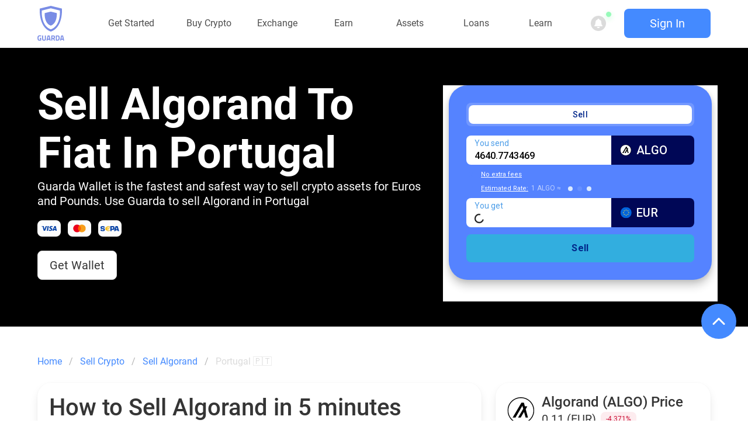

--- FILE ---
content_type: text/html
request_url: https://guarda.com/sell/algorand/portugal/
body_size: 17601
content:
<!DOCTYPE html>
<html lang="en">

<head>

	<meta charset="UTF-8">
	<title>Sell Algorand for Cash in Portugal| Guarda</title>
	<meta name="viewport" content="width=device-width, initial-scale=1">

	<script type="application/ld+json">
		{
			"@context": "http://schema.org",
			"@graph": [{
					"@type": "WebPage",
					"@id": "https://guarda.com/sell/algorand/portugal/#webpage",
					"url": "https://guarda.com/sell/algorand/portugal/",
					"inLanguage": "en-US",
					"name": "Sell Algorand for Cash in Portugal| Guarda",
					"description": "How do you sell Algorand for cash in Portugal? Selling Algorand for euros or pounds sterling is a simple and safe operation. Open Guarda wallet and sell any token you need for cash online.",
					"isPartOf": {
						"@type": "WebSite",
						"@id": "https://guarda.com/#website",
						"url": "https://www.guarda.com",
						"name": "Guarda Wallet",
						"publisher": {
							"@type": "Organization",
							"@id": "https://guarda.com/#organization",
							"name": "Guarda Wallet",
							"url": "https://www.guarda.com",
							"sameAs": [
								"https://www.twitter.com/GuardaWallet",
								"https://www.facebook.com/guardawallet",
								"https://www.youtube.com/c/GuardaWallet"
							],
							"email": "hello@guarda.com",
							"logo": {
								"@type": "ImageObject",
								"@id": "https://guarda.com/#logo",
								"url": "https://guarda.com/assets/images/guarda-shield-logo.svg",
								"caption": "Guarda Wallet"
							}
						}
					},
					"primaryImageOfPage": {
						"@type": "ImageObject",
						"@id": "https://guarda.com/#primaryimage",
						"url": "https://guarda.com/assets/images/poster.png"
					}
				},
				{
					"@type": "SoftwareApplication",
					"name": "Guarda Wallet",
					"applicationCategory": "http://schema.org/FinanceApplication",
					"operatingSystem": "WINDOWS, OSX, IOS, ANDROID",
					"downloadUrl": "https://guarda.com/",
					"aggregateRating": {
						"@type": "AggregateRating",
						"ratingValue": "4.6",
						"ratingCount": "6459"
					},
					"offers": {
						"@type": "Offer",
						"price": "0",
						"priceCurrency": "USD"
					}
				}
			]
		}

	</script>

	<meta name="wot-verification" content="667233789486ad3646ad">
	<meta name="apple-mobile-web-app-capable" content="yes">
	<meta name="mobile-web-app-capable" content="yes">
	<meta name="apple-itunes-app" content="app-id=1442083982">
	<meta name="google-play-app" content="app-id=com.crypto.multiwallet">

	<!-- Favicons -->
	<link rel="apple-touch-icon" sizes="180x180" href="/assets/images/apple-touch-icon.png?v=A0mrEA37Bx">
	<link rel="icon" type="image/png" sizes="96x96" href="/assets/images/favicons/favicon-96x96.png?v=A0mrEA37Bx">
	<link rel="icon" type="image/png" sizes="32x32" href="/assets/images/favicons/favicon-32x32.png?v=A0mrEA37Bx">
	<link rel="icon" type="image/png" sizes="16x16" href="/assets/images/favicons/favicon-16x16.png?v=A0mrEA37Bx">
	<link rel="mask-icon" href="/assets/images/favicons/safari-pinned-tab.svg" color="#798CE5">
	<link rel="shortcut icon" href="/assets/images/favicons/favicon.ico">
	<meta name="msapplication-TileColor" content="#798ce5">
	<meta name="msapplication-config" content="/assets/images/favicons/browserconfig.xml">
	<meta name="theme-color" content="#798ce5">

	<!-- SEO and Socials -->
	<meta name="description" content="How do you sell Algorand for cash in Portugal? Selling Algorand for euros or pounds sterling is a simple and safe operation. Open Guarda wallet and sell any token you need for cash online.">
	<meta property="og:title" content="Sell Algorand for Cash in Portugal| Guarda">
	<meta property="og:description" content="How do you sell Algorand for cash in Portugal? Selling Algorand for euros or pounds sterling is a simple and safe operation. Open Guarda wallet and sell any token you need for cash online.">
	<meta property="og:locale" content="en_US">
	<meta property="og:site_name" content="Best Crypto Wallet for Web3 | Guarda - Secure Crypto Wallet">
	<meta property="og:image" content="https://guarda.com/assets/images/poster.png">
	<meta property="og:url" content="https://guarda.com/sell/algorand/portugal/">
	<meta property="og:type" content="website">
	<meta property="twitter:site" content="@GuardaWallet">
	<meta property="twitter:title" content="Sell Algorand for Cash in Portugal| Guarda">
	<meta property="twitter:url" content="https://guarda.com/sell/algorand/portugal/">
	<meta property="twitter:card" content="summary_large_image">
	<link rel="canonical" href="https://guarda.com/sell/algorand/portugal/">
	<link rel="preload" as="font" href="/assets/fonts/Roboto/Roboto-Regular.woff2" type="font/woff2"
crossorigin="anonymous">
<link rel="preload" as="font" href="/assets/fonts/Roboto/Roboto-Bold.woff2" type="font/woff2"
crossorigin="anonymous">
<link rel="preload" as="font" href="/assets/fonts/Roboto/Roboto-Medium.woff2" type="font/woff2"
crossorigin="anonymous">
<link rel="preload" as="font" href="/assets/fonts/Roboto/Roboto-Light.woff2" type="font/woff2"
crossorigin="anonymous">
	<link rel="stylesheet" href="/assets/css/main.min.css">
</head>

<body>
	<!-- Google Tag Manager (noscript) -->

	<header class="nav-header">
  <div class="container is-widescreen">
    <nav class="navigation" role="navigation" aria-label="main navigation">
      <div class="brand-logo">
        <a href="/" rel="home">
          <svg class="logo" viewBox="0 0 47 61" fill="none" xmlns="http://www.w3.org/2000/svg">
            <path fill-rule="evenodd" clip-rule="evenodd"
                  d="M42.988 4.81415C43.0306 4.86441 43.0563 4.92697 43.0613 4.99278C43.0877 5.31552 45.4233 37.3313 23.6002 44.7878C23.5347 44.8103 23.4636 44.8103 23.398 44.7878C1.57567 37.3313 3.91123 5.31552 3.93695 4.99278C3.9422 4.92717 3.96786 4.86486 4.01029 4.81465C4.05273 4.76445 4.10979 4.72891 4.17343 4.71304L23.4251 0.00861373C23.4738 -0.00287124 23.5244 -0.00287124 23.573 0.00861373L42.8241 4.71304C42.888 4.72848 42.9454 4.7639 42.988 4.81415ZM39.4448 8.23253C39.4795 8.27324 39.5006 8.32385 39.5051 8.37725H39.5073C39.5287 8.64049 41.4392 34.7784 23.582 40.865C23.5296 40.885 23.4716 40.885 23.4192 40.865C5.56132 34.7784 7.47248 8.64049 7.49393 8.37725C7.49807 8.32385 7.51897 8.27309 7.55364 8.23238C7.5883 8.19168 7.63494 8.16303 7.68682 8.15057L23.4377 4.30758C23.4776 4.29755 23.5193 4.29755 23.5592 4.30758L39.3115 8.15057C39.3634 8.16318 39.41 8.19188 39.4448 8.23253Z"
                  fill="#798CE5"/>
            <path
              d="M23.2759 10.0442L12.7734 12.6047C12.7388 12.6136 12.7078 12.6331 12.6847 12.6604C12.6617 12.6878 12.6477 12.7218 12.6448 12.7575C12.6312 12.9332 11.3574 30.3588 23.2609 34.417C23.2966 34.4284 23.3352 34.4284 23.3709 34.417C35.2745 30.3581 34.0014 12.9332 33.987 12.7568C33.9843 12.721 33.9704 12.6869 33.9471 12.6595C33.9239 12.6322 33.8926 12.613 33.8577 12.6047L23.3559 10.0435C23.3297 10.0365 23.3022 10.0365 23.2759 10.0435"
              fill="#798CE5"/>
            <path
              d="M4.01715 57.2615V55.6813H6.56649V60.3289C5.33901 60.5309 4.34333 60.6319 3.57938 60.6319C2.21458 60.6319 1.27467 60.2589 0.759652 59.5128C0.253218 58.7667 0 57.5815 0 55.9578C0 54.3341 0.266093 53.1625 0.798281 52.4424C1.33047 51.7228 2.23604 51.3627 3.51501 51.3627C4.31328 51.3627 5.17595 51.4552 6.103 51.6393L6.56649 51.7318L6.51497 53.1405C5.48496 53.0264 4.63946 52.9689 3.97852 52.9689C3.32616 52.9689 2.86694 53.0479 2.60085 53.206C2.33475 53.364 2.13733 53.658 2.00857 54.0881C1.8884 54.5096 1.82831 55.2382 1.82831 56.2739C1.82831 57.301 1.95278 58.0206 2.20171 58.4331C2.45063 58.8457 2.96565 59.0522 3.74676 59.0522L4.81545 58.9992V57.2615H4.01715Z"
              fill="#798CE5"/>
            <path
              d="M9.94405 57.485C9.94405 58.5296 10.4634 59.0522 11.502 59.0522C12.5406 59.0522 13.0599 58.5296 13.0599 57.485V51.5207H14.8367V57.4455C14.8367 58.5426 14.5578 59.3502 13.9998 59.8683C13.4505 60.3773 12.6178 60.6319 11.502 60.6319C10.3861 60.6319 9.54923 60.3773 8.99126 59.8683C8.44191 59.3502 8.16727 58.5426 8.16727 57.4455V51.5207H9.94405V57.485Z"
              fill="#798CE5"/>
            <path
              d="M15.8722 60.4738L17.8421 51.5207H21.2155L23.1855 60.4738H21.4086L21.061 58.8546H17.9966L17.649 60.4738H15.8722ZM19.2198 53.0219L18.3314 57.2744H20.7262L19.8378 53.0219H19.2198Z"
              fill="#798CE5"/>
            <path
              d="M26.1283 57.472V60.4738H24.3515V51.5207H27.7506C29.8107 51.5207 30.8407 52.5038 30.8407 54.4701C30.8407 55.6377 30.4115 56.4978 29.5531 57.0509L30.8021 60.4738H28.8579L27.8407 57.472H26.1283ZM27.7763 55.9183C28.1969 55.9183 28.5102 55.7867 28.7163 55.5232C28.9223 55.2602 29.0252 54.9131 29.0252 54.4831C29.0252 54.053 28.9136 53.711 28.6905 53.4564C28.4759 53.2019 28.1626 53.0744 27.7506 53.0744H26.1283V55.9183H27.7763Z"
              fill="#798CE5"/>
            <path
              d="M35.2842 60.4738H32.3358V51.5207H35.2842C36.0396 51.5207 36.6619 51.6042 37.1512 51.7712C37.6405 51.9287 38.0181 52.1968 38.2842 52.5743C38.5589 52.9429 38.7477 53.3814 38.8507 53.891C38.9537 54.3911 39.0052 55.0451 39.0052 55.8527C39.0052 56.6599 38.958 57.3314 38.8636 57.867C38.7692 58.3936 38.5889 58.8676 38.3228 59.2887C38.0653 59.7012 37.6876 60.0043 37.1898 60.1973C36.692 60.3818 36.0568 60.4738 35.2842 60.4738ZM37.1512 56.9189C37.1683 56.6384 37.1769 56.2518 37.1769 55.7602C37.1769 55.2602 37.1597 54.8606 37.1254 54.5621C37.0911 54.264 37.0096 53.9915 36.8808 53.746C36.752 53.4999 36.5589 53.3334 36.3014 53.2454C36.0525 53.1489 35.7134 53.1009 35.2842 53.1009H34.1125V58.8941H35.2842C35.928 58.8941 36.3958 58.7271 36.6877 58.3936C36.9366 58.1215 37.0911 57.63 37.1512 56.9189Z"
              fill="#798CE5"/>
            <path
              d="M39.6867 60.4738L41.6567 51.5207H45.0301L47 60.4738H45.2232L44.8755 58.8546H41.8112L41.4635 60.4738H39.6867ZM43.0343 53.0219L42.1459 57.2744H44.5408L43.6524 53.0219H43.0343Z"
              fill="#798CE5"/>
          </svg>
        </a>
      </div>
      <div class="navigation-menu">
        <div class="items">
          <div class="link-item link-item-cursor" style="position: relative;" data-menu="start"><a href="/download/" class="link-item link-item-cursor"><span
            class="link-name">Get Started</span></a>
            <div style="width: 180%;left:0;right: unset;" class="opened-menu-wrap box hide">
              <div data-items="start" class="opened-menu-wrap-inner">
                <div class="blue-box get-started">
                  <ul class="opened-menu-list--ul">
                    <li>
                      <a href="/desktop/" class="dropdown-card">
                        <div class="dropdown-card-bg"></div>
                        <span class="icon opened-menu-list--icon">
													<img src="https://guarda.com/assets/images/menu-icons/desktop.svg" alt="Desktop Wallet"
                               class="opened-menu-list-icon">
												</span>
                        <span class="has-text-dark ml-2">Desktop Wallet</span>
                      </a>
                    </li>
                    <li>
                      <a href="/mobile-wallet/" class="dropdown-card">
                        <div class="dropdown-card-bg"></div>
                        <span class="icon opened-menu-list--icon">
													<img src="https://guarda.com/assets/images/menu-icons/mobile.svg" alt="Mobile Wallet"
                               class="opened-menu-list-icon">
												</span>
                        <span class="has-text-dark ml-2">Mobile Wallet</span>
                      </a>
                    </li>
                    <li>
                      <a href="/web-wallet/" class="dropdown-card">
                        <div class="dropdown-card-bg"></div>
                        <span class="icon opened-menu-list--icon">
													<img src="/assets/images/menu-icons/web.svg" alt="Online Wallet"
                               class="opened-menu-list-icon">
												</span>
                        <span class="has-text-dark ml-2">Online Wallet</span>
                      </a>
                    </li>

                    <li>
                      <a href="/chrome-extension/" class="dropdown-card">
                        <div class="dropdown-card-bg"></div>
                        <span class="icon opened-menu-list--icon">
                          <img src="/assets/images/menu-icons/web.svg" alt="Online Wallet"
                               class="opened-menu-list-icon">
												</span>
                        <span class="has-text-dark ml-2">Chrome Extension</span>
                      </a>
                    </li>

                    <li>
                      <a href="/download/" class="dropdown-card">
                        <div class="dropdown-card-bg"></div>
                        <span class="has-text-dark has-text-weight-medium">Download for your device</span>
                        <span class="icon ml-2 has-text-dark mr-0 opened-menu-list--icon">
													<ion-icon name="arrow-forward-outline" style="font-size: 20px;"></ion-icon>
												</span>
                      </a>
                    </li>
                  </ul>
                </div>
              </div>
            </div>
          </div>
          <div class="link-item" data-menu="assets"><a href="/buy/" class="link-item link-item-cursor"><span
            class="link-name">Buy Crypto</span></a>
            <div style="width:550px;left:150px;right: unset;" class="opened-menu-wrap box hide">
              <div data-items="buy" class="opened-menu-wrap-inner">
                <div class="blue-box assets">
                  <div class="columns m-0">
                    <div class="column">
                      <div class="opened-menu-list">
                        <ul class="opened-menu-list--ul">
                          <li>
                            <a href="/buy-bitcoin/" class="dropdown-card">
                              <div class="dropdown-card-bg"></div>
                              <span class="icon opened-menu-list--icon">
																<img src="/assets/images/menu-icons/btc.svg" alt="Buy Bitcoin"
                                     class="opened-menu-list-icon">
															</span>
                              <span class="has-text-dark ml-2">Buy Bitcoin</span>
                            </a>
                          </li>
                          <li>
                            <a href="/buy-ethereum/" class="dropdown-card">
                              <div class="dropdown-card-bg"></div>
                              <span class="icon opened-menu-list--icon">
																<img src="/assets/images/coins/icons/eth.svg" alt="Buy Ethereum"
                                     class="opened-menu-list-icon">
															</span>
                              <span class="has-text-dark ml-2">Buy Ethereum</span>
                            </a>
                          </li>
<!--                          <li>-->
<!--                            <a class="dropdown-card" href="/buy-monero/">-->
<!--                              <div class="dropdown-card-bg"></div>-->
<!--                              <span class="icon opened-menu-list&#45;&#45;icon">-->
<!--																<img src="/assets/images/coins/icons/xmr.svg" alt="Buy Monero"-->
<!--                                     class="opened-menu-list-icon">-->
<!--															</span>-->
<!--                              <span class="has-text-dark ml-2">Buy Monero</span>-->
<!--                            </a>-->
<!--                          </li>-->
                          <li>
                            <a href="/buy-tron/" class="dropdown-card">
                              <div class="dropdown-card-bg"></div>
                              <span class="icon opened-menu-list--icon">
																<img src="/assets/images/coins/icons/trx.svg" alt="Buy Tron"
                                     class="opened-menu-list-icon">
															</span>
                              <span class="has-text-dark ml-2">Buy Tron</span>
                            </a>
                          </li>
                          <li>
                            <a class="dropdown-card" href="/buy-polkadot/">
                              <div class="dropdown-card-bg"></div>
                              <span class="icon opened-menu-list--icon">
																<img src="/assets/images/coins/icons/dot.svg" alt="Buy Polkadot"
                                     class="opened-menu-list-icon">
															</span>
                              <span class="has-text-dark ml-2">Buy Polkadot</span>
                            </a>
                          </li>
                          <li>
                            <a class="dropdown-card" href="/buy-bitcoin-cash/">
                              <div class="dropdown-card-bg"></div>
                              <span class="icon opened-menu-list--icon">
																<img src="/assets/images/coins/icons/bch.svg" alt="But BCH"
                                     class="opened-menu-list-icon">
															</span>
                              <span class="has-text-dark ml-2">Buy Bitcoin Cash</span>
                            </a>
                          </li>
                          <li>
                            <a href="/buy/" class="dropdown-card">
                              <div class="dropdown-card-bg"></div>
                              <span class="has-text-dark has-text-weight-medium">Buy 300+ Assets</span>
                              <span class="icon ml-2 has-text-dark mr-0 opened-menu-list--icon">
													<ion-icon name="arrow-forward-outline" style="font-size: 20px;"></ion-icon>
												</span>
                            </a>
                          </li>
                        </ul>
                      </div>
                    </div>
                    <div class="column">
                      <div class="opened-menu-list">
                        <ul class="opened-menu-list--ul">
                          <li>
                            <a class="dropdown-card" href="/buy-xrp/">
                              <div class="dropdown-card-bg"></div>
                              <span class="icon opened-menu-list--icon">
																<img src="/assets/images/coins/icons/xrp.svg" alt="Buy XRP"
                                     class="opened-menu-list-icon">
															</span>
                              <span class="has-text-dark ml-2">Buy XRP</span>
                            </a>
                          </li>
                          <li>
                            <a class="dropdown-card" href="/buy-litecoin/">
                              <div class="dropdown-card-bg"></div>
                              <span class="icon opened-menu-list--icon">
																<img src="/assets/images/coins/icons/ltc.svg" alt="Buy LiteCoin"
                                     class="opened-menu-list-icon">
															</span>
                              <span class="has-text-dark ml-2">Buy Litecoin</span>
                            </a>
                          </li>
                          <li>
                            <a class="dropdown-card" href="/buy-dogecoin/">
                              <div class="dropdown-card-bg"></div>
                              <span class="icon opened-menu-list--icon">
																<img src="/assets/images/coins/icons/doge.svg" alt="Buy Dogecoin"
                                     class="opened-menu-list-icon">
															</span>
                              <span class="has-text-dark ml-2">Buy Dogecoin</span>
                            </a>
                          </li>
                          <li>
                            <a class="dropdown-card" href="/buy-luna/">
                              <div class="dropdown-card-bg"></div>
                              <span class="icon opened-menu-list--icon">
																<img src="/assets/images/coins/icons/luna.svg" alt="Buy Terra"
                                     class="opened-menu-list-icon">
															</span>
                              <span class="has-text-dark ml-2">Buy Terra</span>
                            </a>
                          </li>
                          <li>
                            <a class="dropdown-card" href="/buy-tether-usdt/">
                              <div class="dropdown-card-bg"></div>
                              <span class="icon opened-menu-list--icon">
																<img src="/assets/images/coins/icons/usdt.svg" alt="Buy Usdt"
                                     class="opened-menu-list-icon">
															</span>
                              <span class="has-text-dark ml-2">Buy Tether</span>
                            </a>
                          </li>
                          <li>
                            <a class="dropdown-card" href="/buy-cardano/">
                              <div class="dropdown-card-bg"></div>
                              <span class="icon opened-menu-list--icon">
																<img src="/assets/images/coins/icons/ada.svg" alt="Buy Cardano"
                                     class="opened-menu-list-icon">
															</span>
                              <span class="has-text-dark ml-2">Buy Cardano</span>
                            </a>
                          </li>
                        </ul>
                      </div>
                    </div>
                    <div class="column">
                      <div class="opened-menu-list">
                        <ul class="opened-menu-list--ul">
                          <li>
                            <a class="dropdown-card" href="/buy-solana/">
                              <div class="dropdown-card-bg"></div>
                              <span class="icon opened-menu-list--icon">
																<img src="/assets/images/coins/icons/sol.svg" alt="Buy Solana"
                                     class="opened-menu-list-icon">
															</span>
                              <span class="has-text-dark ml-2">Buy Solana</span>
                            </a>
                          </li>
                          <li>
                            <a class="dropdown-card" href="/buy-usdc/">
                              <div class="dropdown-card-bg"></div>
                              <span class="icon opened-menu-list--icon">
																<img src="/assets/images/coins/icons/usdc.svg" alt="Buy USDC"
                                     class="opened-menu-list-icon">
															</span>
                              <span class="has-text-dark ml-2">Buy USD Coin</span>
                            </a>
                          </li>
                          <li>
                            <a class="dropdown-card" href="/buy-eos/">
                              <div class="dropdown-card-bg"></div>
                              <span class="icon opened-menu-list--icon">
																<img src="/assets/images/coins/icons/eos.svg" alt="Buy EOS"
                                     class="opened-menu-list-icon">
															</span>
                              <span class="has-text-dark ml-2">Buy EOS</span>
                            </a>
                          </li>
                          <li>
                            <a class="dropdown-card" href="/buy-vechain/">
                              <div class="dropdown-card-bg"></div>
                              <span class="icon opened-menu-list--icon">
																<img src="/assets/images/coins/icons/vet.svg" alt="Buy VeChain"
                                     class="opened-menu-list-icon">
															</span>
                              <span class="has-text-dark ml-2">Buy VeChain</span>
                            </a>
                          </li>
                          <li>
                            <a class="dropdown-card" href="/buy-elrond/">
                              <div class="dropdown-card-bg"></div>
                              <span class="icon opened-menu-list--icon">
																<img src="/assets/images/coins/icons/egld.svg" alt="Buy Elrond"
                                     class="opened-menu-list-icon">
															</span>
                              <span class="has-text-dark ml-2">Buy Elrond</span>
                            </a>
                          </li>
                        </ul>
                      </div>
                    </div>
                  </div>
                </div>
              </div>
            </div>
          </div>
          <div class="link-item" data-menu="assets"><a href="/exchange/" class="link-item link-item-cursor"><span
            class="link-name">Exchange</span></a>
            <div style="width: 750px; left:270px;right: unset;" class="opened-menu-wrap box hide">
              <div data-items="exchange" class="opened-menu-wrap-inner">
                <div class="blue-box assets">
                  <div class="columns m-0">
                    <div class="column">
                      <div class="opened-menu-list">
                        <ul class="opened-menu-list--ul" style="width: 215px">
                          <li>
                            <a href="/exchange/btc-eth/" class="dropdown-card">
                              <div class="dropdown-card-bg"></div>
                              <img src="/assets/images/coins/icons/btc.svg" alt="btc"/>
                              <img class="exchange-icons" src="/assets/images/coins/icons/eth.svg" alt="eth"/>
                              <span class="has-text-dark ml-2">Exchange BTC to ETH</span>
                            </a>
                          </li>
                          <li>
                            <a href="/exchange/btc-usdt/" class="dropdown-card">
                              <div class="dropdown-card-bg"></div>
                              <img src="/assets/images/coins/icons/btc.svg" alt="btc"/>
                              <img class="exchange-icons" src="/assets/images/coins/icons/usdt.svg" alt="usdt"/>
                              <span class="has-text-dark ml-2">Exchange BTC to USDT</span>
                            </a>
                          </li>
                          <li>
                            <a href="/exchange/btc-trx/" class="dropdown-card">
                              <div class="dropdown-card-bg"></div>
                              <img src="/assets/images/coins/icons/btc.svg" alt="btc"/>
                              <img class="exchange-icons" src="/assets/images/coins/icons/trx.svg" alt="trx"/>
                              <span class="has-text-dark ml-2">Exchange BTC to TRX</span>
                            </a>
                          </li>
                          <li>
                            <a href="/exchange/btc-xmr/" class="dropdown-card">
                              <div class="dropdown-card-bg"></div>
                              <img src="/assets/images/coins/icons/btc.svg" alt="btc"/>
                              <img class="exchange-icons" src="/assets/images/coins/icons/xmr.svg" alt="eth"/>
                              <span class="has-text-dark ml-2">Exchange BTC to XMR</span>
                            </a>
                          </li>
                        </ul>
                      </div>
                    </div>
                    <div class="column">
                      <div class="opened-menu-list">
                        <ul class="opened-menu-list--ul" style="width: 215px">
                          <li>
                            <a href="/exchange/eth-btc/" class="dropdown-card">
                              <div class="dropdown-card-bg"></div>
                              <img src="/assets/images/coins/icons/eth.svg" alt="eth"/>
                              <img class="exchange-icons" src="/assets/images/coins/icons/btc.svg" alt="btc"/>
                              <span class="has-text-dark ml-2">Exchange ETH to BTC</span>
                            </a>
                          </li>
                          <li>
                            <a href="/exchange/eth-usdt/" class="dropdown-card">
                              <div class="dropdown-card-bg"></div>
                              <img src="/assets/images/coins/icons/eth.svg" alt="eth"/>
                              <img class="exchange-icons" src="/assets/images/coins/icons/usdt.svg" alt="usdt"/>
                              <span class="has-text-dark ml-2">Exchange ETH to USDT</span>
                            </a>
                          </li>
                          <li>
                            <a href="/exchange/eth-ltc/" class="dropdown-card">
                              <div class="dropdown-card-bg"></div>
                              <img src="/assets/images/coins/icons/eth.svg" alt="eth"/>
                              <img class="exchange-icons" src="/assets/images/coins/icons/ltc.svg" alt="ltc"/>
                              <span class="has-text-dark ml-2">Exchange ETH to LTC</span>
                            </a>
                          </li>
                        </ul>
                      </div>
                    </div>
                    <div class="column">
                      <div class="opened-menu-list">
                        <ul class="opened-menu-list--ul" style="width: 215px">
                          <li>
                            <a href="/exchange/usdt-btc/" class="dropdown-card">
                              <div class="dropdown-card-bg"></div>
                              <img src="/assets/images/coins/icons/usdt.svg" alt="usdt"/>
                              <img class="exchange-icons" src="/assets/images/coins/icons/btc.svg" alt="btc"/>
                              <span class="has-text-dark ml-2">Exchange USDT to BTC</span>
                            </a>
                          </li>
                          <li>
                            <a href="/exchange/ltc-btc/" class="dropdown-card">
                              <div class="dropdown-card-bg"></div>
                              <img src="/assets/images/coins/icons/ltc.svg" alt="ltc"/>
                              <img class="exchange-icons" src="/assets/images/coins/icons/btc.svg" alt="btc"/>
                              <span class="has-text-dark ml-2">Exchange LTC to BTC</span>
                            </a>
                          </li>
                          <li>
                            <a href="/exchange/xrp-btc/" class="dropdown-card">
                              <div class="dropdown-card-bg"></div>
                              <img src="/assets/images/coins/icons/xrp.svg" alt="xrp"/>
                              <img class="exchange-icons" src="/assets/images/coins/icons/btc.svg" alt="btc"/>
                              <span class="has-text-dark ml-2">Exchange XRP to BTC</span>
                            </a>
                          </li>
                        </ul>
                      </div>
                    </div>
                  </div>
                </div>
              </div>
            </div>
          </div>
          <div class="link-item" data-menu="earn"><a href="/staking/" class="link-item link-item-cursor"><span
            class="link-name">Earn</span></a>
            <div class="opened-menu-wrap box hide">
              <div data-items="earn" class="opened-menu-wrap-inner">
                <div class="white-box earn">
                  <div class="columns m-0">
                    <div class="column">
                      <div class="opened-menu-list">
                        <span class="title is-5 is-block">Staking Assets</span>
                        <ul class="opened-menu-list--ul">
                          <li>
                            <a href="/staking/earn-qtum/" class="dropdown-card">
                              <div class="dropdown-card-bg"></div>
                              <span class="icon opened-menu-list--icon">
																<img src="/assets/images/coins/icons/qtum.svg" alt="QTUM" class="opened-menu-list-icon">
															</span>
                              <span class="has-text-dark ml-2">Qtum Staking </span>
                            </a>
                          </li>
                          <li>
                            <a href="/staking/tron-staking/" class="dropdown-card">
                              <div class="dropdown-card-bg"></div>
                              <span class="icon opened-menu-list--icon">
																<img src="/assets/images/menu-icons/trc.svg" alt="Tron" class="opened-menu-list-icon">
															</span>
                              <span class="has-text-dark ml-2">Tron Staking</span>
                            </a>
                          </li>
                          <li>
                            <a href="/staking/cardano-staking/" class="dropdown-card">
                              <div class="dropdown-card-bg"></div>
                              <span class="icon opened-menu-list--icon">
																<img src="/assets/images/menu-icons/ada.svg" alt="Cardano"
                                     class="opened-menu-list-icon">
															</span>
                              <span class="has-text-dark ml-2">Cardano Staking</span>
                            </a>
                          </li>
                          <li>
                            <a href="/staking/" class="dropdown-card">
                              <div class="dropdown-card-bg"></div>
                              <span class="has-text-dark has-text-weight-medium">Explore All Staking Options</span>
                              <span class="icon ml-2 has-text-dark mr-0 opened-menu-list--icon">
																<ion-icon name="arrow-forward-outline" style="font-size: 20px;"></ion-icon>
															</span>
                            </a>
                          </li>
                        </ul>
                      </div>
                    </div>
                    <div class="column is-3">
                      <div class="opened-menu-list">
                        <div class="menu-spacer mb-5" style="height: 22.5px!important;">&nbsp;</div>
                        <ul class="opened-menu-list--ul">
                          <li>
                            <a href="/staking/ethereum-staking/" class="dropdown-card">
                              <div class="dropdown-card-bg"></div>
                              <span class="icon opened-menu-list--icon">
																<img src="/assets/images/menu-icons/erc.svg" alt="Ethereum"
                                     class="opened-menu-list-icon">
															</span>
                              <span class="has-text-dark ml-2">Ethereum Staking</span>
                            </a>
                          </li>
                          <li>
                            <a href="/staking/harmony-staking/" class="dropdown-card">
                              <div class="dropdown-card-bg"></div>
                              <span class="icon opened-menu-list&#45;&#45;icon">
																<img src="/assets/images/menu-icons/one.svg" alt="Harmony"
                                     class="opened-menu-list-icon">
															</span>
                              <span class="has-text-dark ml-2">Harmony Staking</span>
                            </a>
                          </li>
                          <li>
                            <a href="/staking/ontology-staking/" class="dropdown-card">
                              <div class="dropdown-card-bg"></div>
                              <span class="icon opened-menu-list--icon">
																<img src="/assets/images/coins/icons/ont.svg" alt="Ontology"
                                     class="opened-menu-list-icon">
															</span>
                              <span class="has-text-dark ml-2">Ontology Staking</span>
                            </a>
                          </li>
                        </ul>
                      </div>
                    </div>
                    <div class="article-box column is-one-third is-offset-1">
                      <span class="article-box-tag">Featured article</span>
                      <span class="article-box-title">What is Staking & How it works</span>
                      <p class="article-box-p">Learn everything about staking, how it works, the possible income & start
                        staking.</p>
                      <a style="cursor: pointer;" href="/academy/blockchain/what-is-staking/"
                         class="button is-small is-light is-rounded is-danger">
                        <span style="cursor: pointer;">Read</span>
                        <span class="icon">
													<ion-icon style="font-size: 24px;cursor: pointer;" name="arrow-forward-outline"></ion-icon>
												</span>
                      </a>
                    </div>
                  </div>
                </div>
              </div>
            </div>
          </div>
          <div class="link-item" data-menu="assets"><a href="/coins/" class="link-item link-item-cursor"><span
            class="link-name">Assets</span></a>
            <div class="opened-menu-wrap box hide">
              <div data-items="assets" class="opened-menu-wrap-inner">
                <div class="white-box assets">
                  <div class="columns m-0">
                    <div class="column">
                      <div class="opened-menu-list">
                        <span class="title is-5 is-block">400k+ Assets</span>
                        <ul class="opened-menu-list--ul">
                          <li>
                            <a href="/coins/bitcoin-wallet/" class="dropdown-card">
                              <div class="dropdown-card-bg"></div>
                              <span class="icon opened-menu-list--icon">
																<img src="/assets/images/menu-icons/btc.svg" alt="Bitcoin"
                                     class="opened-menu-list-icon">
															</span>
                              <span class="has-text-dark ml-2">Bitcoin (BTC) Wallet</span>
                            </a>
                          </li>
                          <li>
                            <a href="/coins/ethereum-wallet/" class="dropdown-card">
                              <div class="dropdown-card-bg"></div>
                              <span class="icon opened-menu-list--icon">
																<img src="/assets/images/coins/icons/eth.svg" alt="Ethereum (ETH)"
                                     class="opened-menu-list-icon">
															</span>
                              <span class="has-text-dark ml-2">Ethereum (ETH) Wallet</span>
                            </a>
                          </li>
                          <li>
                            <a class="dropdown-card" href="/coins/cardano-wallet/">
                              <div class="dropdown-card-bg"></div>
                              <span class="icon opened-menu-list--icon">
																<img src="/assets/images/menu-icons/ada.svg" alt="Cardano (ADA)"
                                     class="opened-menu-list-icon">
															</span>
                              <span class="has-text-dark ml-2">Cardano (ADA) Wallet</span>
                            </a>
                          </li>
                          <li>
                            <a href="/smart-chain-wallet/" class="dropdown-card">
                              <div class="dropdown-card-bg"></div>
                              <span class="icon opened-menu-list--icon">
																<img src="/assets/images/menu-icons/bsc.svg" alt="Binance Coin (BSC)"
                                     class="opened-menu-list-icon">
															</span>
                              <span class="has-text-dark ml-2">Binance Coin (BSC) Wallet</span>
                            </a>
                          </li>
                          <li>
                            <a href="/coins/tether-usdt-wallet/" class="dropdown-card">
                              <div class="dropdown-card-bg"></div>
                              <span class="icon opened-menu-list--icon">
																<img src="/assets/images/menu-icons/usdt.svg" alt="Tether (USDT)"
                                     class="opened-menu-list-icon">
															</span>
                              <span class="has-text-dark ml-2">Tether (USDT) Wallet</span>
                            </a>
                          </li>
                          <li>
                            <a class="dropdown-card" href="/coins/polkadot-wallet/">
                              <div class="dropdown-card-bg"></div>
                              <span class="icon opened-menu-list--icon">
																<img src="/assets/images/coins/icons/dot.svg" alt="Polkadot (DOT)"
                                     class="opened-menu-list-icon">
															</span>
                              <span class="has-text-dark ml-2">Polkadot (DOT) Wallet</span>
                            </a>
                          </li>
                          <li>
                            <a href="/coins/" class="dropdown-card">
                              <div class="dropdown-card-bg"></div>
                              <span class="has-text-dark has-text-weight-medium">Explore All Assets</span>
                              <span class="icon ml-2 has-text-dark mr-0 opened-menu-list--icon">
																<ion-icon name="arrow-forward-outline" style="font-size: 20px;"></ion-icon>
															</span>
                            </a>
                          </li>
                        </ul>
                      </div>
                    </div>
                    <div class="column">
                      <div class="opened-menu-list">
                        <div class="menu-spacer mb-5" style="height: 22.5px!important;">&nbsp;</div>
                        <ul class="opened-menu-list--ul" style="width: 240px">
                          <li>
                            <a class="dropdown-card" href="/coins/tron-wallet/">
                              <div class="dropdown-card-bg"></div>
                              <span class="icon opened-menu-list--icon">
																<img src="/assets/images/menu-icons/trc.svg" alt="Tron (TRX)"
                                     class="opened-menu-list-icon">
															</span>
                              <span class="has-text-dark ml-2">Tron (TRX) Wallet</span>
                            </a>
                          </li>
                          <li>
                            <a class="dropdown-card" href="/coins/monero-wallet/">
                              <div class="dropdown-card-bg"></div>
                              <span class="icon opened-menu-list--icon">
																<img src="/assets/images/coins/icons/xmr.svg" alt="Monero (XMR)"
                                     class="opened-menu-list-icon">
															</span>
                              <span class="has-text-dark ml-2">Monero (XMR) Wallet</span>
                            </a>
                          </li>
                          <li>
                            <a class="dropdown-card" href="/coins/dogecoin-wallet/">
                              <div class="dropdown-card-bg"></div>
                              <span class="icon opened-menu-list--icon">
																<img src="/assets/images/coins/icons/doge.svg" alt="Dogecoin (DOGE)"
                                     class="opened-menu-list-icon">
															</span>
                              <span class="has-text-dark ml-2">Dogecoin (DOGE) Wallet</span>
                            </a>
                          </li>
                          <li>
                            <a class="dropdown-card" href="/coins/solana-wallet/">
                              <div class="dropdown-card-bg"></div>
                              <span class="icon opened-menu-list--icon">
																<img src="/assets/images/coins/icons/sol.svg" alt="Solana (SOL)"
                                     class="opened-menu-list-icon">
															</span>
                              <span class="has-text-dark ml-2">Solana (SOL) Wallet</span>
                              <span class="tag ml-1 is-micro is-rounded is-danger">New</span>
                            </a>
                          </li>
                          <li>
                            <a class="dropdown-card" href="/coins/arbitrum-wallet/">
                              <div class="dropdown-card-bg"></div>
                              <span class="icon opened-menu-list--icon">
																<img src="/assets/images/coins/icons/arb.svg" alt="Arbitrum (ARB)"
                                     class="opened-menu-list-icon">
															</span>
                              <span class="has-text-dark ml-2">Arbitrum (ARB) Wallet</span>
                              <span class="tag ml-1 is-micro is-rounded is-danger">New</span>
                            </a>
                          </li>
                          <li>
                            <a href="/coins/ethw-wallet/" class="dropdown-card">
                              <div class="dropdown-card-bg"></div>
                              <span class="icon opened-menu-list--icon">
																<img src="/assets/images/coins/icons/ethw.svg" alt="Ethereum PoW (ETHW) "
                                     class="opened-menu-list-icon">
															</span>
                              <span class="has-text-dark ml-2">Ethereum PoW (ETHW) Wallet</span>
                            </a>
                          </li>
                        </ul>
                      </div>
                    </div>
                    <div class="column">
                      <div class="opened-menu-list">
                        <div class="menu-spacer mb-5" style="height: 22.5px!important;">&nbsp;</div>
                        <ul class="opened-menu-list--ul">
                          <li>
                            <a class="dropdown-card" href="/coins/algorand-wallet/">
                              <div class="dropdown-card-bg"></div>
                              <span class="icon opened-menu-list--icon">
																<img src="/assets/images/coins/icons/algo.svg" alt="Algorand (ALGO)"
                                     class="opened-menu-list-icon">
															</span>
                              <span class="has-text-dark ml-2">Algorand (ALGO) Wallet</span>
                            </a>
                          </li>
                          <li>
                            <a class="dropdown-card" href="/coins/polygon-matic-wallet/">
                              <div class="dropdown-card-bg"></div>
                              <span class="icon opened-menu-list--icon">
																<img src="/assets/images/coins/icons/matic.svg" alt="Polygon (MATIC)"
                                     class="opened-menu-list-icon">
															</span>
                              <span class="has-text-dark ml-2">Polygon (MATIC) Wallet</span>
                            </a>
                          </li>
                          <li>
                            <a class="dropdown-card" href="/coins/xrp-wallet/">
                              <div class="dropdown-card-bg"></div>
                              <span class="icon opened-menu-list--icon">
																<img src="/assets/images/menu-icons/xrp.svg" alt="XRP"
                                     class="opened-menu-list-icon">
															</span>
                              <span class="has-text-dark ml-2">XRP Wallet</span>
                            </a>
                          </li>
                          <li>
                            <a class="dropdown-card" href="/coins/litecoin-wallet/">
                              <div class="dropdown-card-bg"></div>
                              <span class="icon opened-menu-list--icon">
																<img src="/assets/images/coins/icons/ltc.svg" alt="Litecoin (LTC)"
                                     class="opened-menu-list-icon">
															</span>
                              <span class="has-text-dark ml-2">Litecoin (LTC) Wallet</span>
                            </a>
                          </li>
                          <li>
                            <a class="dropdown-card" href="/coins/tezos-wallet/">
                              <div class="dropdown-card-bg"></div>
                              <span class="icon opened-menu-list--icon">
																<img src="/assets/images/coins/icons/xtz.svg" alt="Tezos (XTZ)"
                                     class="opened-menu-list-icon">
															</span>
                              <span class="has-text-dark ml-2">Tezos (XTZ) Wallet</span>
                            </a>
                          </li>

                          <li>
                            <a href="/coins/usdc-wallet/" class="dropdown-card">
                              <div class="dropdown-card-bg"></div>
                              <span class="icon opened-menu-list--icon">
																<img src="/assets/images/coins/icons/usdc.svg" alt="USDC" class="opened-menu-list-icon">
															</span>
                              <span class="has-text-dark ml-2">USD Coin (USDC) Wallet</span>
                            </a>
                          </li>
                          <li>
                            <a href="https://forms.gle/6wQu86ScYixtGRWSA" target="_blank" rel="noopener noreferrer"
                               class="dropdown-card">
                              <div class="dropdown-card-bg"></div>
                              <span class="has-text-dark">Listing Request</span>
                              <span class="icon has-text-dark mr-0 ml-2 opened-menu-list--icon">
																<ion-icon style="font-size: 20px;" name="open-outline"></ion-icon>
															</span>
                            </a>
                          </li>
                        </ul>
                      </div>
                    </div>

                  </div>
                </div>
              </div>
            </div>
          </div>
          <a href="/loans/" class="link-item link-item-cursor"><span class="link-name">Loans</span></a>
          <div class="link-item" style="padding-right: 0;" data-menu="learn"><a href="/academy/"
                                                                                class="link-item link-item-cursor"><span
            class="link-name">Learn</span></a>
            <div class="opened-menu-wrap box hide">
              <div data-items="learn" class="opened-menu-wrap-inner">
                <div class="white-box learn">
                  <div class="columns m-0">
                    <div class="column">
                      <div class="columns">
                        <div class="column is-half">
                          <div class="opened-menu-list">
                            <span class="title is-5 is-block">Company</span>
                            <ul class="opened-menu-list--ul">
                              <li>
                                <a href="/academy/" class="dropdown-card">
                                  <div class="dropdown-card-bg"></div>
                                  <span class="has-text-dark">Academy</span>
                                </a>
                              </li>
                              <li>
                                <a href="/blog/" class="dropdown-card">
                                  <div class="dropdown-card-bg"></div>
                                  <span class="has-text-dark">Blog</span>
                                </a>
                              </li>
                              <li>
                                <a href="https://support.guarda.com/" class="dropdown-card">
                                  <div class="dropdown-card-bg"></div>
                                  <span class="has-text-dark">Online Support</span>
                                </a>
                              </li>
                            </ul>
                          </div>
                        </div>
                        <div class="column is-half">
                          <div class="opened-menu-list">
                            <div class="menu-spacer mb-5" style="height: 22.5px!important;">&nbsp;</div>
                            <ul class="opened-menu-list--ul">
                              <li>
                                <a href="/cdn-cgi/l/email-protection#1179747d7d7e517664706375703f727e7c" class="dropdown-card">
                                  <div class="dropdown-card-bg"></div>
                                  <span class="has-text-dark">Careers</span>
                                </a>
                              </li>
                              <li>
                                <a href="/about/" class="dropdown-card">
                                  <div class="dropdown-card-bg"></div>
                                  <span class="has-text-dark">About Us</span>
                                </a>
                              </li>
                              <li>
                                <a href="/contacts/" class="dropdown-card">
                                  <div class="dropdown-card-bg"></div>
                                  <span class="has-text-dark">Contacts</span>
                                </a>
                              </li>
                            </ul>
                          </div>
                        </div>
                      </div>
                    </div>
                    <div class="column blue-box-learn is-offset-1 is-half">
                      <div style="width: 100%;" class="is-flex is-align-items-center is-justify-content-space-between">
                        <span class="title is-5 mb-2">Latest Academy Posts</span>
                        <a href="/academy/" class="icon-text mb-2">
                          <span class="has-text-primary is-size-6">Visit</span>
                          <span class="icon is-small ml-2 has-text-primary mr-0 opened-menu-list--icon">
														<ion-icon name="arrow-forward-outline" style="font-size: 18px;"></ion-icon>
													</span>
                        </a>
                      </div>
                      <div class="posts-wrap columns">
                        
                        
                        <a style="cursor: pointer;" href="/academy/tutorials/how-to-set-up-watch-only-wallet/" class="post column is-half">
                          <picture style="cursor: pointer;" class="post-img">
                            <source srcset="/assets/images/academy/thumbs/1644430049_1.webp" type="image/webp">
                            <img style="cursor: pointer;" width="auto" height="80" src="/assets/images/academy/thumbs/1644430049_1.png" alt="How To Set Up Watch-Only Wallet">
                          </picture>
                          <p style="cursor: pointer;" class="post-p">How To Set Up Watch-Only Wallet</p>
                          <span style="cursor: pointer;" class="icon-text">
                            <span class="has-text-primary is-size-7" style="line-height: 16px;cursor: pointer;">Read Post</span>
                            <span class="icon is-small ml-2 has-text-primary mr-0 opened-menu-list--icon">
                              <ion-icon name="arrow-forward-outline" style="font-size: 18px;cursor: pointer;"></ion-icon>
                            </span>
                          </span>
                        </a>
                        
                        
                        
                        <a style="cursor: pointer;" href="/academy/tutorials/how-to-connect-and-use-your-ledger-with-wallet/" class="post column is-half">
                          <picture style="cursor: pointer;" class="post-img">
                            <source srcset="/assets/images/academy/thumbs/Open_Loot_26_05_5.webp" type="image/webp">
                            <img style="cursor: pointer;" width="auto" height="80" src="/assets/images/academy/thumbs/Open_Loot_26_05_5.png" alt="How to Connect and Use Your Ledger Device with Guarda Wallet ">
                          </picture>
                          <p style="cursor: pointer;" class="post-p">How to Connect and Use Your Ledger Device with Guarda Wallet </p>
                          <span style="cursor: pointer;" class="icon-text">
                            <span class="has-text-primary is-size-7" style="line-height: 16px;cursor: pointer;">Read Post</span>
                            <span class="icon is-small ml-2 has-text-primary mr-0 opened-menu-list--icon">
                              <ion-icon name="arrow-forward-outline" style="font-size: 18px;cursor: pointer;"></ion-icon>
                            </span>
                          </span>
                        </a>
                        
                        
                      </div>
                    </div>
                  </div>
                </div>
              </div>
            </div>
          </div>
          <div class="notifications-wrap link-item" style="padding: 0;margin-left: .75rem;margin-right: 0;"
               data-menu="notifications">
						<span class="icon is-large">
							<ion-icon style="font-size: 32px;" name="notifications-circle"></ion-icon>
						</span>
            <div data-items="notifications" class="notifications-wrap-inner box menu" style="width: 30%;">
              <p class="menu-label">
                Announcements
              </p>
              <ul class="menu-list notifications-list">
              </ul>
            </div>
          </div>
          
          <div class="launch-btn">
            <a class="button is-normal-touch is-medium is-primary" data-platform="Web App" href="https://guarda.com/app"
               rel="noopener">Sign In</a>
          </div>
        </div>
      </div>
      <a role="button" class="is-hidden-desktop"
         style="width: 52px;height:52px;overflow: hidden;display: flex;align-items: center;justify-content: center;">
        <lottie-player class="navbar-burger" aria-label="menu" aria-expanded="false" data-target="navMenu"
                       id="hamburger" src="https://guarda.com/assets/images/animated/hamburger.json"></lottie-player>
      </a>
      <div id="navMenu" class="mobile-menu is-hidden-desktop">
        <div class="mobile-menu-wrap">
          <div class="mobile-menu-items">
            <span class="title is-uppercase is-block mb-4 is-6">Get Started</span>
            <ul class="mobile-menu-ul">
              <li class="mobile-menu-item">
                <a href="/desktop/">
									<span class="icon">
										<ion-icon name="desktop-outline"></ion-icon>
									</span>
                  <span class="item-name">Desktop Wallet</span>
                </a>
              </li>
              <li class="mobile-menu-item">
                <a href="/mobile-wallet/">
									<span class="icon">
										<ion-icon name="phone-portrait-outline"></ion-icon>
									</span>
                  <span class="item-name">Mobile Wallet</span>
                </a>
              </li>
              <li class="mobile-menu-item">
                <a href="/web-wallet/">
									<span class="icon">
										<ion-icon name="browsers-outline"></ion-icon>
									</span>
                  <span class="item-name">Online Wallet</span>
                </a>
              </li>
              <!-- <li class="mobile-menu-item">
                <a href="/cards/">
									<span class="icon">
										<ion-icon name="card-outline"></ion-icon>
									</span>
                  <span class="item-name">Prepaid Visa Card</span>
                  <span class="tag is-micro is-light is-danger ml-2 is-uppercase">new</span>
                </a>
              </li> -->
              <li class="mobile-menu-item">
                <a href="/download/">
                  <span class="has-text-primary has-text-weight-bold">Download for your device</span>
                  <span class="icon" style="background: none;">
										<ion-icon name="arrow-forward-outline"></ion-icon>
									</span>
                </a>
              </li>
            </ul>
          </div>
          <div class="mobile-menu-items">
            <span class="title is-uppercase is-block mb-4 is-6">Swap & Purchase</span>
            <ul class="mobile-menu-ul">
              <li class="mobile-menu-item">
                <a href="/buy-bitcoin/">
									<span class="icon">
										<ion-icon name="logo-bitcoin"></ion-icon>
									</span>
                  <span class="item-name">Buy Bitcoin</span>
                </a>
              </li>
              <li class="mobile-menu-item">
                <a href="/buy-ethereum/">
									<span class="icon">
										<ion-icon src="/assets/images/additional/eth-glyph.svg"></ion-icon>
									</span>
                  <span class="item-name">Buy Ethereum</span>
                </a>
              </li>
              <li class="mobile-menu-item">
                <a href="/buy-tether-usdt/">
									<span class="icon">
										<ion-icon src="/assets/images/additional/usdt-glyph.svg"></ion-icon>
									</span>
                  <span class="item-name">Buy USDT</span>
                </a>
              </li>
              <li class="mobile-menu-item">
                <a href="/exchange/">
									<span class="icon">
										<ion-icon name="swap-horizontal-outline"></ion-icon>
									</span>
                  <span class="item-name">Instant Crypto Exchange</span>
                </a>
              </li>
              <li class="mobile-menu-item">
                <a href="/buy/">
                  <span class="has-text-primary has-text-weight-bold">Buy 400k+ Assets</span>
                  <span class="icon" style="background: none;">
										<ion-icon name="arrow-forward-outline"></ion-icon>
									</span>
                </a>
              </li>
            </ul>
          </div>
          <div class="mobile-menu-items">
            <span class="title is-uppercase is-block mb-4 is-6">Earn with Staking</span>
            <ul class="mobile-menu-ul">
              <li class="mobile-menu-item">
                <a href="/staking/ontology-staking/">
									<span class="icon">
										<ion-icon src="/assets/images/additional/ont-glyph.svg"></ion-icon>
									</span>
                  <span class="item-name">Stake Ontology</span>
                  <span class="is-micro tag is-link is-light is-uppercase ml-2">+30%</span>
                </a>
              </li>
              <li class="mobile-menu-item">
                <a href="/staking/cardano-staking/">
									<span class="icon">
										<ion-icon src="/assets/images/additional/ada-glyph.svg"></ion-icon>
									</span>
                  <span class="item-name">Stake Cardano</span>
                </a>
              </li>
              <li class="mobile-menu-item">
                <a href="/staking/tezos-staking/">
									<span class="icon">
										<ion-icon src="/assets/images/additional/xtz-glyph.svg"></ion-icon>
									</span>
                  <span class="item-name">Stake Tezos</span>
                </a>
              </li>
              <li class="mobile-menu-item">
                <a href="/staking/tron-staking/">
									<span class="icon">
										<ion-icon src="/assets/images/additional/trx-glyph.svg"></ion-icon>
									</span>
                  <span class="item-name">Stake Tron</span>
                </a>
              </li>
              <li class="mobile-menu-item">
                <a href="/staking/">
                  <span class="has-text-primary has-text-weight-bold">Explore All Staking Options</span>
                  <span class="icon" style="background: none;">
										<ion-icon name="arrow-forward-outline"></ion-icon>
									</span>
                </a>
              </li>
            </ul>
          </div>
          <div class="mobile-menu-items">
            <span class="title is-uppercase is-block mb-4 is-6">Popular Assets</span>
            <ul class="mobile-menu-ul">
              <li class="mobile-menu-item">
                <a href="/coins/bitcoin-wallet/">
										<span class="icon" style="background: none;">
											<ion-icon src="/assets/images/coins/icons/btc.svg"></ion-icon>
										</span>
                  <span class="item-name">
                    
                      Bitcoin
                    
                    <span class="is-uppercase">
                      (
                      
                        btc
                      
                      )
                    </span>
                  </span>
                  
                </a>
              </li>
              
              
              
              
              
              
              <li class="mobile-menu-item">
                <a href="/coins/elrond-wallet/">
										<span class="icon" style="background: none;">
											<ion-icon src="/assets/images/coins/icons/egld.svg"></ion-icon>
										</span>
                  <span class="item-name">
                    
                      Elrond
                    
                    <span class="is-uppercase">
                      (
                      
                        egld
                      
                      )
                    </span>
                  </span>
                  <span class="is-micro tag is-danger is-light is-uppercase ml-2">New</span>
                </a>
              </li>
              
              
              
              
              <li class="mobile-menu-item">
                <a href="/coins/xrp-wallet/">
										<span class="icon" style="background: none;">
											<ion-icon src="/assets/images/coins/icons/xrp.svg"></ion-icon>
										</span>
                  <span class="item-name">
                    
                      XRP
                    
                    <span class="is-uppercase">
                      (
                      
                        xrp
                      
                      )
                    </span>
                  </span>
                  
                </a>
              </li>
              
              
              
              <li class="mobile-menu-item">
                <a href="/coins/solana-wallet/">
										<span class="icon" style="background: none;">
											<ion-icon src="/assets/images/coins/icons/sol.svg"></ion-icon>
										</span>
                  <span class="item-name">
                    
                      Solana
                    
                    <span class="is-uppercase">
                      (
                      
                        sol
                      
                      )
                    </span>
                  </span>
                  
                </a>
              </li>
              
              
              <li class="mobile-menu-item">
                <a href="/coins/dogecoin-wallet/">
										<span class="icon" style="background: none;">
											<ion-icon src="/assets/images/coins/icons/doge.svg"></ion-icon>
										</span>
                  <span class="item-name">
                    
                      Dogecoin
                    
                    <span class="is-uppercase">
                      (
                      
                        doge
                      
                      )
                    </span>
                  </span>
                  
                </a>
              </li>
              
              
              
              
              
              
              
              
              
              
              
              
              
              
              
              
              
              
              
              
              
              
              
              
              
              
              <li class="mobile-menu-item">
                <a href="/coins/polygon-matic-wallet/">
										<span class="icon" style="background: none;">
											<ion-icon src="/assets/images/coins/icons/matic.svg"></ion-icon>
										</span>
                  <span class="item-name">
                    
                      Polygon
                    
                    <span class="is-uppercase">
                      (
                      
                        matic
                      
                      )
                    </span>
                  </span>
                  
                </a>
              </li>
              
              
              
              
              
              
              
              
              
              
              
              
              
              
              
              
              
              
              
              
              
              
              
              
              
              
              
              
              
              
              
              
              
              
              
              
              
              
              
              
              
              
              
              
              
              
              
              
              
              
              
              
              
              
              
              
              
              
              
              
              
              
              
              
              
              
              
              
              
              
              
              
              
              
              
              
              
              
              
              
              
              
              
              
              
              
              
              
              
              <li class="mobile-menu-item">
                <a href="/coins/">
                  <span class="has-text-primary has-text-weight-bold">Explore All Assets</span>
                  <span class="icon" style="background: none;">
										<ion-icon name="arrow-forward-outline"></ion-icon>
									</span>
                </a>
              </li>
            </ul>
          </div>
          <div class="mobile-menu-items">
            <ul class="mobile-menu-ul">
              <li class="mobile-menu-item">
                <a href="/academy/">
									<span class="icon">
										<ion-icon name="school-outline"></ion-icon>
									</span>
                  <span class="item-name">Academy</span>
                </a>
              </li>
              <li class="mobile-menu-item">
                <a href="/blog/">
									<span class="icon">
										<ion-icon name="create-outline"></ion-icon>
									</span>
                  <span class="item-name">Blog</span>
                </a>
              </li>
              <li class="mobile-menu-item">
                <a href="https://support.guarda.com/">
									<span class="icon">
										<ion-icon name="help-buoy-outline"></ion-icon>
									</span>
                  <span class="item-name">Online Support</span>
                </a>
              </li>
            </ul>
          </div>
          <div class="is-flex mt-6 mb-6 is-justify-content-center is-align-items-center">
            <a href="/download/" class="button is-primary">Download</a>
            <div class="buttons mb-0 ml-4 has-addons">
              <a href="https://apps.apple.com/app/apple-store/id1442083982?pt=118900606" target="_blank" rel="noopener"
                 class="button mb-0 is-active">
								<span class="icon is-large">
									<ion-icon name="logo-apple"></ion-icon>
								</span>
              </a>
              <a href="https://play.google.com/store/apps/details?id=com.crypto.multiwallet" target="_blank"
                 rel="noopener" class="button mb-0 is-active">
								<span class="icon is-large">
									<ion-icon name="logo-google-playstore"></ion-icon>
								</span>
              </a>
            </div>
            
          </div>
        </div>
      </div>
    </nav>
  </div>
</header>

	<!-- End Google Tag Manager (noscript) -->
	<div class="app-container">
		<main>
			<section class="hero is-blue-gradient gradient--algo">
				<div class="hero-body">
					<div class="container">
						<div class="columns is-vcentered has-text-centered-touch" style="justify-content: space-between">
							<div class="column content is-7">
								<h1 class="title has-text-white is-capitalized is-1">Sell Algorand to Fiat in Portugal</h1>
								<p class="subtitle is-unselectable has-text-white is-5 is-size-6-touch">Guarda Wallet is the fastest and safest way to sell crypto assets for Euros and Pounds. Use Guarda to sell Algorand in Portugal</p>
								<div class="level">
									<div class="level-left">
										<div class="level-item buy-hero-logos">
											<div class="level is-mobile payment-options">
  <div class="level-left">
    <div class="level-item pay-option">
      <img src="/assets/images/pay-options/visa.svg" alt="Visa">
    </div>
    <div class="level-item pay-option">
      <img src="/assets/images/pay-options/mc.svg" alt="MasterCard">
    </div>
    <div class="level-item pay-option" style="margin-bottom: 0;">
      <img src="/assets/images/pay-options/sepa.svg" alt="SEPA">
    </div>
  </div>
</div>
										</div>
									</div>
								</div>
								<a href="/download/" class="button is-medium">Get Wallet</a>
							</div>
							<div>
								<iframe src="https://guardarian.com/calculator/v1?partner_api_token=xJSiajqD-DAfS-7QsL-aBse-dffKSo-13d4gP8&theme=bluee&type=narrow&default_fiat_amount=0.1&crypto_currencies_list=%5B%7B%22ticker%22%3A%22algo%22%2C%22network%22%3A%22ALGO%22%7D%5D&default_side=sell_crypto&side_toggle_disabled=true"
										width="470" height="400" style="border:0; padding-top: 30px" allowfullscreen="" loading="lazy" title="Guardarian Widget"></iframe>
							</div>
						</div>
					</div>
				</div>
			</section>
			<section class="section">
				<div class="container">
					<nav class="breadcrumb" aria-label="breadcrumbs">
						<ul itemscope="" itemtype="https://schema.org/BreadcrumbList">
							<li itemprop="itemListElement" itemscope="" itemtype="https://schema.org/ListItem"><a class="has-text-primary" itemprop="item" href="/"><span itemprop="name">Home</span></a>
								<meta itemprop="position" content="1">
							</li>
							<li itemprop="itemListElement" itemscope="" itemtype="https://schema.org/ListItem"><a class="has-text-primary" itemprop="item" href="/sell/"><span itemprop="name">Sell Crypto</span></a>
								<meta itemprop="position" content="2">
							</li>
							<li itemprop="itemListElement" itemscope="" itemtype="https://schema.org/ListItem"><a class="has-text-primary" style="white-space: pre-wrap;word-wrap: break-word;" href="/sell/algorand/" aria-current="page" itemprop="item"><span itemprop="name">Sell Algorand</span></a>
								<meta itemprop="position" content="3">
							</li>
							<li class="is-active" itemprop="itemListElement" itemscope="" itemtype="https://schema.org/ListItem"><a style="white-space: pre-wrap;word-wrap: break-word;" href="/sell/algorand/portugal/" aria-current="page" itemprop="item"><span itemprop="name">Portugal 🇵🇹</span></a>
								<meta itemprop="position" content="4">
							</li>
						</ul>
					</nav>
					<div class="columns">
						<div class="column">
							<div class="box content">
								<h2 class="title is-2 is-size-3-touch">How to Sell Algorand in 5 minutes</h2>
								<p class="subtitle">To sell Algorand online on Guarda in Portugal you need to follow these simple steps:</p>
								<div class="columns is-multiline">
									<div class="column is-full">
										<div class="block content">
											<div class="title is-4 mt-3">1</div>
											<p class="subtitle">Open Guarda Wallet and create an account</p>
										</div>
									</div>
									<div class="column is-full">
										<div class="block content">
											<div class="title is-4 mt-3">2</div>
											<p class="subtitle">Open Buy & Sell tab</p>
										</div>
									</div>
									<div class="column is-full">
										<div class="block content">
											<div class="title is-4 mt-3">3</div>
											<p class="subtitle">Enter the amount of cash you would like to sell</p>
										</div>
									</div>
									<div class="column is-full">
										<div class="block content">
											<div class="title is-4 mt-3">4</div>
											<p class="subtitle">Complete the transaction</p>
										</div>
									</div>
									<div class="column is-full">
										<div class="block content">
											<a href="https://guarda.com/app" class="button is-primary">Sign In and Sell Crypto</a>
										</div>
									</div>
								</div>
							</div>
							<div class="box content">
								<h2 class="title is-2 is-size-3-touch">What is Guarda?</h2>
								<p>Guarda is a non-custodial cryptocurrency wallet that allows users to hold, receive and send cryptocurrency. Non-custodial means that Guarda has no access to personal information, backup files and passwords. You can use the wallet all over the world, including Portugal</p>
								<div class="columns content is-multiline">
									<div class="column is-half">
										<div class="title is-4 mt-3">400K+</div>
											<p class="subtitle">SUPPORTED CRYPTO ASSETS</p>
									</div>
									<div class="column is-half">
										<div class="title is-4 mt-3">50+</div>
											<p class="subtitle">SUPPORTED BLOCKCHAINS</p>
									</div>
									<div class="column is-half">
										<div class="title is-4 mt-3">300+</div>
											<p class="subtitle">ASSETS AVAILABLE FOR PURCHASE</p>
									</div>
									<div class="column is-half">
										<div class="title is-4 mt-3">15</div>
											<p class="subtitle">ASSETS AVAILABLE FOR STAKING</p>
									</div>
									<div class="column is-full">
										<div class="title is-4 mt-3">100K+</div>
											<p class="subtitle">DOWNLOADS ACROSS ALL PLATFORMS</p>
									</div>
								</div>
									<a class="button is-primary is-medium" href="/download/">
										<span>Download for any device</span>
										<span class="icon">
											<ion-icon name="arrow-forward-outline"></ion-icon>
										</span>
									</a>
							</div>
							<div class="box content">
								<h2 class="title is-2 is-size-3-touch">Why Choose Us?</h2>
								<div class="columns is-multiline">
									<div class="column is-half">
										<h3>Available everywhere</h3>
										<p>Buy сrypto assets all around the globe using the local currency of your bank account.</p>
									</div>
									<div class="column is-half">
										<h3>Fast payment</h3>
										<p>Buy crypto with a credit / debit card, Apple Pay, Union Pay, PIX, or via SEPA.</p>
									</div>
									<div class="column is-half">
										<h3>Buy 300+ assets</h3>
										<p>Buy, store and receive more than 400k crypto assets with Guarda.</p>
									</div>
									<div class="column is-half">
										<h3>Top security</h3>
										<p>Guarda is a non-custodial wallet, so only you have access to your assets. Moreover, Guarda doesn’t store your private keys, backup files or personal information.</p>
									</div>
								</div>
							</div>
							<div class="box content" itemscope itemtype="https://schema.org/FAQPage">
								<h2 class="title is-2 is-size-3-touch">FAQ</h2>
								<div itemscope itemprop="mainEntity" itemtype="https://schema.org/Question">
									<h3 class="title is-4 is-size-5-touch"><span>1.</span> <span itemprop="name">How to sell Algorand for USD?</span></h3>
									<div itemscope itemprop="acceptedAnswer" itemtype="https://schema.org/Answer">
										<p itemprop="text">To sell Algorand on Guarda you need to follow a few steps: open Guarda and create a wallet; open Buy & Sell tab; enter the amount of cash you would like to sell; complete the transaction.</p>
									</div>
								</div>
								<hr>
								<div itemscope itemprop="mainEntity" itemtype="https://schema.org/Question">
									<h3 class="title is-4 is-size-5-touch"><span>2.</span> <span itemprop="name">Is it legal to sell Algorand for cash?</span></h3>
									<div itemscope itemprop="acceptedAnswer" itemtype="https://schema.org/Answer">
										<p itemprop="text">Yes, it is legal to sell Algorand for USD and other currencies.</p>
									</div>
								</div>
								<hr>
								<div itemscope itemprop="mainEntity" itemtype="https://schema.org/Question">
									<h3 class="title is-4 is-size-5-touch"><span>3.</span> <span itemprop="name">Can I sell Algorand without ID or verification?</span></h3>
									<div itemscope itemprop="acceptedAnswer" itemtype="https://schema.org/Answer">
										<p itemprop="text">Guarda doesn't require you to provide any ID or verification, however the third-party partner through which the sell functionality is implemented may ask you to complete KYC</p>
									</div>
								</div>
							</div>
						</div>
						<aside class="column is-4 coins__sidebar">
							<div class="box content">
								
								<div class="block">
									<div class="columns is-mobile is-vcentered">
										<div class="column is-2">
											
											<figure class="image m-0 is-48x48"><img class="lazyload" alt="ALGO" src="" data-src="/assets/images/coins/icons/algo.svg"></figure>
											
										</div>
										<div class="column content">
											<p class="title is-4 mb-0 is-size-5-touch is-capitalized">Algorand (ALGO) Price</p>
											<p class="is-flex is-align-items-center"><span class="is-size-5" id="asset-price"></span><span class="tag ml-2 is-small is-light" id="asset-24-change"></span></p>
										</div>
									</div>
									<div class="columns is-centered is-mobile has-text-centered-touch" id="get-ticker-for-widget" data-ticker="algo">
										<div class="column is-one-third content">
											<p class="heading">Rank</p>
											<p class="title is-6" id="asset-rank"></p>
										</div>
										<div class="column is-one-third content">
											<p class="heading">Market Cap</p>
											<p class="title is-6" id="asset-market-cap"></p>
										</div>
										<div class="column is-one-third content">
											<p class="heading">Volume</p>
											<p class="title is-6" id="asset-volume"></p>
										</div>
									</div>
								</div>
								
							</div>
							<div class="box content">
								<h2 class="title is-4 is-size-5-touch">ALGO to EUR Converter</h2>
								<p>See how much Algorand you can buy with EUR right now</p>
								<div class="converter-wrap">
									<img src="/assets/images/loader.svg" alt="ALGO" class="loader-trinity" style="width: 100px;">
									<div class="block mt-3 is-loading is-hidden">
										<div class="field">
											<p class="control has-icons-right">
												<input maxlength="10" class="input is-medium is-primary" id="usd-value" data-fiat="eur" value="100" placeholder="You Pay">
												<span class="icon is-right">
													<img src="/assets/images/coins/icons/eur.svg" alt="eur">
												</span>
											</p>
										</div>
										<div class="field">
											<p class="control has-icons-right">
												<input maxlength="10" class="input is-medium is-primary" id="crypto-value" placeholder="You get">
												<span class="icon is-right">
													
													<img style="width: 28px;height: 28px;" width="28" height="28" src="/assets/images/coins/icons/algo.svg" alt="ALGO" />
													
												</span>
											</p>
										</div>
										<div class="button is-primary mt-3" id="buy-btn-side" data-ticker="algo">
											<span>Convert USD to ALGO</span>
											<span class="icon">
												<ion-icon name="arrow-forward-outline"></ion-icon>
											</span>
										</div>
									</div>
								</div>
							</div>
							<div class="box content">
								<h2 class="title is-4 is-size-5-touch">Sell other assets in Portugal 🇵🇹</h2>
								<div class="buttons are-small">                                                                                                                                                                                                                                                                                                                                                                                                                                                                                                                                                                                                                                                                                              
									<a href="/sell/the-graph/portugal/" class="button is-rounded"
										>The Graph in Portugal</a
									>
									              
									<a href="/sell/cronos/portugal/" class="button is-rounded"
										>Cronos in Portugal</a
									>
									                                                                                                                                                                        
									<a href="/sell/wrapped-bitcoin/portugal/" class="button is-rounded"
										>Wrapped Bitcoin in Portugal</a
									>
									              
									<a href="/sell/unus-sed-leo/portugal/" class="button is-rounded"
										>Unus Sed Leo in Portugal</a
									>
									              
									<a href="/sell/uniswap/portugal/" class="button is-rounded"
										>UniSwap in Portugal</a
									>
									              
									<a href="/sell/trueusd/portugal/" class="button is-rounded"
										>TrueUSD in Portugal</a
									>
									              
									<a href="/sell/quant/portugal/" class="button is-rounded"
										>Quant in Portugal</a
									>
									              
									<a href="/sell/okb/portugal/" class="button is-rounded"
										>OKB in Portugal</a
									>
									              
									<a href="/sell/lido-dao/portugal/" class="button is-rounded"
										>Lido DAO in Portugal</a
									>
									              
									<a href="/sell/hedera/portugal/" class="button is-rounded"
										>Hedera in Portugal</a
									>
									              
									<a href="/sell/ethereum-classic/portugal/" class="button is-rounded"
										>Ethereum Classic in Portugal</a
									>
									              
									<a href="/sell/dai/portugal/" class="button is-rounded"
										>Dai in Portugal</a
									>
									              
									<a href="/sell/cosmos/portugal/" class="button is-rounded"
										>Cosmos in Portugal</a
									>
									              
									<a href="/sell/chainlink/portugal/" class="button is-rounded"
										>Chainlink in Portugal</a
									>
									              
									<a href="/sell/binance-usd/portugal/" class="button is-rounded"
										>Binance USD in Portugal</a
									>
									              
									<a href="/sell/avalanche/portugal/" class="button is-rounded"
										>Avalanche in Portugal</a
									>
									              
									<a href="/sell/arbitrum/portugal/" class="button is-rounded"
										>Arbitrum in Portugal</a
									>
									              
									<a href="/sell/aptos/portugal/" class="button is-rounded"
										>Aptos in Portugal</a
									>
									                                                                                                                                                                                                                                                                                      
									<a href="/sell/zcash/portugal/" class="button is-rounded"
										>Zcash in Portugal</a
									>
									              
									<a href="/sell/xrp/portugal/" class="button is-rounded"
										>Ripple in Portugal</a
									>
									              
									<a href="/sell/xlm/portugal/" class="button is-rounded"
										>Stellar in Portugal</a
									>
									              
									<a href="/sell/xdc/portugal/" class="button is-rounded"
										>XDC Network in Portugal</a
									>
									              
									<a href="/sell/verge/portugal/" class="button is-rounded"
										>Verge in Portugal</a
									>
									              
									<a href="/sell/usdc/portugal/" class="button is-rounded"
										>USD Coin in Portugal</a
									>
									              
									<a href="/sell/tron/portugal/" class="button is-rounded"
										>Tron in Portugal</a
									>
									              
									<a href="/sell/tether-usdt/portugal/" class="button is-rounded"
										>Tether in Portugal</a
									>
									              
									<a href="/sell/solana/portugal/" class="button is-rounded"
										>Solana in Portugal</a
									>
									              
									<a href="/sell/ravencoin/portugal/" class="button is-rounded"
										>Ravencoin in Portugal</a
									>
									              
									<a href="/sell/polygon/portugal/" class="button is-rounded"
										>Polygon in Portugal</a
									>
									              
									<a href="/sell/polkadot/portugal/" class="button is-rounded"
										>Polkadot in Portugal</a
									>
									              
									<a href="/sell/neo/portugal/" class="button is-rounded"
										>Neo in Portugal</a
									>
									              
									<a href="/sell/near/portugal/" class="button is-rounded"
										>Near in Portugal</a
									>
									              
									<a href="/sell/monero/portugal/" class="button is-rounded"
										>Monero in Portugal</a
									>
									              
									<a href="/sell/litecoin/portugal/" class="button is-rounded"
										>Litecoin in Portugal</a
									>
									              
									<a href="/sell/ethereum/portugal/" class="button is-rounded"
										>Ethereum in Portugal</a
									>
									              
									<a href="/sell/dogecoin/portugal/" class="button is-rounded"
										>Dogecoin in Portugal</a
									>
									              
									<a href="/sell/dash/portugal/" class="button is-rounded"
										>Dash in Portugal</a
									>
									              
									<a href="/sell/cardano/portugal/" class="button is-rounded"
										>Cardano in Portugal</a
									>
									              
									<a href="/sell/bitcoin/portugal/" class="button is-rounded"
										>Bitcoin in Portugal</a
									>
									              
									<a href="/sell/bitcoin-gold/portugal/" class="button is-rounded"
										>Bitcoin Gold in Portugal</a
									>
									              
									<a href="/sell/bitcoin-cash/portugal/" class="button is-rounded"
										>Bitcoin Cash in Portugal</a
									>
									              
									<a href="/sell/binance-coin/portugal/" class="button is-rounded"
										>BNB in Portugal</a
									>
									                                                                                                                                                                                                                                                                                                                                                                                                                                                                                                                                                                                                                                                                                                         
								</div>
							</div>
							<div class="box content">
								<h2 class="title is-4 is-size-5-touch">More popular assets for sell</h2>
								<div class="buttons are-small">
									
									
									
									
									
									
									
									
									
									
									
									
									
									
									
									
									
									
									
									
									
									
									
									
									
									
									
									
									
									
									
									
									
									
									
									
									
									
									
									
									
									
									
									
									
									
									
									
									
									
									
									
									
									
									
									
									
									
									
									
									
									
									
									
									
									
									
									
									
									
									
									
									
									
									
									
									
									
									
									
									
									
									
									
									
									
									
									
									
									
									
									
									
									
									
									
									
									
									
									
									
									
									
									
									
									
									
									
									
									
									
									
									
									
									
									
									
									
									
									
									
									
									
									
									
									
									
									
									
									
									
									
									
									
									
									
									
									
									
									
									
									
									
									
									
									
									
									
									
									
									
									
									
									
									
									
									
									
									
									
									
									
									
									
									
									
									
									
									
									
									
									
									
									
									
									
									
									
									
									
									<a href="/sell/ethereum/" class="button is-rounded is-outlined">Sell Ethereum</a>
									
									
									
									
									
									
									
									
									
									<a href="/sell/near/" class="button is-rounded is-outlined">Sell Near</a>
									
									
									
									<a href="/sell/bitcoin-cash/" class="button is-rounded is-outlined">Sell Bitcoin Cash</a>
									
									
									
									
									
									
									
									
									
									
									
									<a href="/sell/tether-usdt/" class="button is-rounded is-outlined">Sell Tether</a>
									
									
									
									
									
									<a href="/sell/binance-coin/" class="button is-rounded is-outlined">Sell BNB</a>
									
									
									
									
									
									
									
									
									
									
									
									<a href="/sell/litecoin/" class="button is-rounded is-outlined">Sell Litecoin</a>
									
									
									
									
									
									
									
									
									
									
									
									
									
									<a href="/sell/xrp/" class="button is-rounded is-outlined">Sell XRP</a>
									
									
									
									
									
									
									
									<a href="/sell/usdc/" class="button is-rounded is-outlined">Sell USD Coin</a>
									
									
									
									
									
									<a href="/sell/cardano/" class="button is-rounded is-outlined">Sell Cardano</a>
									
									
									
									
									
									
									
									
									
									<a href="/sell/dogecoin/" class="button is-rounded is-outlined">Sell Dogecoin</a>
									
									
									
									
									
									<a href="/sell/bitcoin/" class="button is-rounded is-outlined">Sell Bitcoin</a>
									
									
									
									
									
									<a href="/sell/monero/" class="button is-rounded is-outlined">Sell Monero</a>
									
									
									
									
									
									
									
									
									
									
									
									<a href="/sell/dash/" class="button is-rounded is-outlined">Sell Dash</a>
									
									
									
									
									
									
									
									
									
									
									
									
									
									
									
									
									
									
									
									
									
									
									
									
									
									
									
									
									
									
									
									
									
									
									
									
									
									
									
									
									
									
									
									
									
									
									
									
									
									
									
									
									
									
									
									
									
									
									
									
									
									
									
									
									
									
									
									
									
									
									
									
									
									
									
									
									
									
									
									
									
									
									
									
									
									
									
									
									
									
									
									
									
									
									
									
									
									
									
									
									
									
									
									
									
									
									
									
									
									
									
									
									
									
									
									
									
									
									
									
									
									
									
									
									
									
									
									
									
									
									
									
									
									
									
									
									
									
									
									
									
									
									
									
									
									
									
									
									
									
									
									
									
									
									
									
									
									
									
									
									
									
									
									
									
									
									
									
									
									
									
									
									
									
									
									
									
									
									
									
									
									
									
									
									
									
									
									
									
									
									
									
									
									
									
									
									
									
									
									
									
									
									
									
									
									
									
									
									
									
									
									
									
									
									
									
									
									
									
									
									
									
									
									
									
									
									
									
									
									
									
									
									
									
									
									
									
									
									
									
									
									
									
									
									
									
									
									
									
									
									
									
									
									
									
									
									
									
									
									
									
									
									
									
									
									
									
									
									
									
									
									
									
									
									
									
									
									
									
									
									
									
									
									
									
									
									
									
									
									
									
									
									
									
									
									
									
									
									
									
									
									
									
									
									
									
									
									
									
									
									
									
									
									
									
									
									
									
									
									
									
									
									
									
									
									
									
									
									
									
									
									
									
									
									
									
									
									
									
									
									
									
									
									
									
									
									
									
									
									
									
									
									
									
									
									
									
									
									
									
									
									
									
									
									
									
									
									
									
									
									
									
									
									
									
									
									
									
									
									
									
									
									
									
									
									
									
									
									
									
									
									
									
									
									
									
									
									
									
									
									
									
									
									
									
									
									
									
									
									
									
									
									
									
									
									
									
									
									
									
									
									
									
									
									
									
									
									
									
									
									
									
									
									
									
									
									
									
									
									
									
									
									
									
									
									
									
									
									
									
									
									
									
									
									
									
									
									
									
									
									
									
									
									
									
									
									
									
									
									
									
									
									
									
									
									
									
									
									
									
									
									
									
									
									
									
									
									
									
									
									
									
									
									
									
									
									
									
									
									
									
									
									
									
									
									
									
									
									
									
									
									
									
									
									
									
									
									
									
									
									
									
									
									
									
									
									
									
									
									
									
									
									
									
									
									
									
									
									
									
									
									
									
									
									
									
									
									
									
									
									
									
									
									
									
									
									
									
									
									
									
									
									
									
									
									
									
									
									
									
									
									
									
									
									
									
									
									
									
									
									
									
									<a href="/sell/" class="button is-fullwidth is-rounded is-primary is-light">
										<span>See all assets for sell</span>
										<span class="icon">
											<ion-icon name="arrow-forward-outline"></ion-icon>
										</span>
									</a>
								</div>
							</div>
							<div class="box content">
								<h2 class="title is-4 is-size-5-touch">Have questions?</h2>
								<p>
									Learn about blockchain, cryptocurrencies, DeFi and wallets. Guarda team writes articles on the most
									relevant data for crypto newcomers as well as advanced users.
								</p>
								<div class="level is-mobile">
									<div class="level-left">
										<div class="level-item">
											<h2 class="title is-5 is-size-6-touch">Latest Academy Posts</h2>
										</div>
									</div>
									<div class="level-right">
										<div class="level-item">
											<a href="/academy/" class="icon-text mb-2">
												<span class="has-text-primary is-size-6">Visit</span>
												<span class="icon is-small ml-2 has-text-primary mr-0 opened-menu-list--icon">
													<ion-icon name="arrow-forward-outline" style="font-size: 18px;"></ion-icon>
												</span>
											</a>
										</div>
									</div>
								</div>
								<div class="posts-wrap columns is-multiline">
									
									
									<a style="cursor: pointer;" href="/academy/tutorials/how-to-set-up-watch-only-wallet/" class="post column is-half">
										<picture style="cursor: pointer;" class="post-img">
											<source srcset="/assets/images/academy/thumbs/1644430049_1.webp" type="image/webp">
											<img style="cursor: pointer;" height="80" src="/assets/images/academy/thumbs/1644430049_1.png" alt="How To Set Up Watch-Only Wallet">
										</picture>
										<p style="cursor: pointer;" class="post-p">How To Set Up Watch-Only Wallet</p>
										<p style="cursor: pointer;" class="post-par">Guarda Wallet allows you to add Watch-Only wallets — a powerful tool for securely tracking your crypto balances and transactions without holding or exposing private keys. This means you can monitor activity on any wallet address safely, with zero risk of unauthorized spending.</p>
										<span style="cursor: pointer;" class="icon-text">
											<span class="has-text-primary is-size-7" style="line-height: 16px;cursor: pointer;">Read Post</span>
											<span class="icon is-small ml-2 has-text-primary mr-0 opened-menu-list--icon">
												<ion-icon name="arrow-forward-outline" style="font-size: 18px;cursor: pointer;"></ion-icon>
											</span>
										</span>
									</a>
									
									
									
									<a style="cursor: pointer;" href="/academy/tutorials/how-to-connect-and-use-your-ledger-with-wallet/" class="post column is-half">
										<picture style="cursor: pointer;" class="post-img">
											<source srcset="/assets/images/academy/thumbs/Open_Loot_26_05_5.webp" type="image/webp">
											<img style="cursor: pointer;" height="80" src="/assets/images/academy/thumbs/Open_Loot_26_05_5.png" alt="How to Connect and Use Your Ledger Device with Guarda Wallet ">
										</picture>
										<p style="cursor: pointer;" class="post-p">How to Connect and Use Your Ledger Device with Guarda Wallet </p>
										<p style="cursor: pointer;" class="post-par">Guarda Wallet is a non-custodial multi-asset wallet that supports integration with hardware wallets like Ledger. By connecting Ledger to Guarda, you get the convenience of managing your crypto portfolio in a clean interface while keeping your private keys safely stored offline.</p>
										<span style="cursor: pointer;" class="icon-text">
											<span class="has-text-primary is-size-7" style="line-height: 16px;cursor: pointer;">Read Post</span>
											<span class="icon is-small ml-2 has-text-primary mr-0 opened-menu-list--icon">
												<ion-icon name="arrow-forward-outline" style="font-size: 18px;cursor: pointer;"></ion-icon>
											</span>
										</span>
									</a>
									
									
								</div>
							</div>
							
							<div class="box content">
								<h2 class="title is-4 is-size-5-touch">Safely hold Algorand</h2>
								<p>Super secure and convenient crypto wallet available anywhere at anytime. Buy, stake, store, and
									exchange any cryptocurrencies, tokens, and stablecoins.</p>
								<a href="/coins/algorand-wallet/" class="button is-primary mt-3" data-ticker="algo">
									<span>Algorand Wallet</span>
									<span class="icon">
										<ion-icon name="wallet-outline"></ion-icon>
									</span>
								</a>
							</div>
							
						</aside>
					</div>
				</div>
			</section>
			<div class="modal" id="wallet-popup">
	<div class="modal-background"></div>
	<div class="modal-card box">
		<header class="modal-card-head has-background-white">
      <h3 class="modal-card-title is-size-6-touch">Create New Wallet</h3>
      <button class="delete" data-bulma-modal="close" aria-label="close"></button>
    </header>
		<section class="modal-card-body">
			<p class="mb-4">Download Guarda Wallet and hold your crypto assets safely, anytime and anywhere.</p>
			<div class="buttons is-centered">
				<a class="button is-outlined is-primary" href="https://apps.apple.com/app/apple-store/id1442083982?pt=118900606">
					<span class="icon">
						<ion-icon name="logo-apple"></ion-icon>
					</span>
					<span>App Store</span>
				</a>
				<a class="button is-outlined is-primary" href="https://play.google.com/store/apps/details?id=com.crypto.multiwallet" rel="noopener noreferrer" target="_blank">
					<span class="icon">
						<ion-icon name="logo-google-playstore"></ion-icon>
					</span>
					<span>Google Play</span>
				</a>
				<a class="button is-primary" href="/download/">
					<span>Download for any device</span>
					<span class="icon">
						<ion-icon name="arrow-forward-outline"></ion-icon>
					</span>
				</a>
			</div>
		</section>
	</div>
</div>

			</main>
<!-- FOOTER -->
<footer class="footer" role="presentation">
	<div class="container">
		<div class="level is-mobile is-hidden-tablet">
			<div class="level-item ml-5 mr-5">
				<a href="https://itunes.apple.com/app/guarda-wallet/id1442083982?mt=8" target="_blank" rel="noopener" class="icon has-text-black is-medium">
					<ion-icon style="font-size: 32px;" name="logo-apple"></ion-icon>
				</a>
			</div>
			<div class="level-item ml-5 mr-5">
				<a href="https://play.google.com/store/apps/details?id=com.crypto.multiwallet" target="_blank" rel="noopener" class="icon has-text-black is-medium">
					<ion-icon style="font-size: 32px;" name="logo-google-playstore"></ion-icon>
				</a>
			</div>
			<div class="level-item ml-5 mr-5">
				<a href="https://appgallery.huawei.com/#/app/C102297199" target="_blank" rel="noopener" class="icon has-text-black is-medium">
					<ion-icon style="font-size: 32px;" src="/assets/images/desktop-icons/huawei.svg"></ion-icon>
				</a>
			</div>
		</div>
		<div style="flex-direction: column" class="columns is-centered is-multiline">
			<div  class="column is-full-touch is-half-desktop">
				<div class="columns is-multiline">
					<div class="column is-full-touch is-half-desktop footer-menu">
						<span id="footer-products" class="title mb-2 has-text-grey-dark is-4 is-block">Products</span>
						<hr class="mt-0 is-hidden-touch">
						<nav>
							<ul data-target="footer-products" class="opened-menu-list--ul">
								<li><a href="/desktop/" class="dropdown-card">
										<div class="dropdown-card-bg"></div>
										<span class="has-text-dark">Desktop Wallet</span>
									</a></li>
								<li><a href="/web-wallet/" class="dropdown-card">
										<div class="dropdown-card-bg"></div>
										<span class="has-text-dark">Web Wallet</span>
									</a></li>
								<li><a href="/mobile-wallet/" class="dropdown-card">
										<div class="dropdown-card-bg"></div>
										<span class="has-text-dark">Mobile Wallet</span>
									</a></li>
								<li><a href="/token-generator/" class="dropdown-card">
										<div class="dropdown-card-bg"></div>
										<span class="has-text-dark">Token Generator</span>
									</a></li>
								<li><a href="/multisignature-wallet/" class="dropdown-card">
										<div class="dropdown-card-bg"></div>
										<span class="has-text-dark">Multisig Wallet</span>
									</a></li>
							</ul>
						</nav>
					</div>
					<div class="column is-full-touch is-half-desktop footer-menu">
						<span id="footer-services" class="title mb-2 has-text-grey-dark is-4 is-block" >Services</span>
						<hr class="mt-0 is-hidden-touch">
						<nav>
							<ul data-target="footer-services" class="opened-menu-list--ul">
								<li><a href="/buy/" class="dropdown-card">
										<div class="dropdown-card-bg"></div>
										<span class="has-text-dark">Buy 300+ assets</span>
									</a></li>
								<li><a href="/exchange/" class="dropdown-card">
										<div class="dropdown-card-bg"></div>
										<span class="has-text-dark">Exchange Crypto</span>
									</a></li>
								<li><a href="/sell/" class="dropdown-card">
									<div class="dropdown-card-bg"></div>
									<span class="has-text-dark">Sell Crypto</span>
								</a></li>
								<li><a href="/loans/" class="dropdown-card">
										<div class="dropdown-card-bg"></div>
										<span class="has-text-dark">Crypto Loans</span>
									</a></li>
								<li><a href="/ledger/" class="dropdown-card">
										<div class="dropdown-card-bg"></div>
										<span class="has-text-dark">Ledger Nano S</span>
									</a></li>
								<li><a href="/aml-check/" class="dropdown-card">
										<div class="dropdown-card-bg"></div>
										<span class="has-text-dark">AML Checks</span>
									</a></li>
								<li><a href="/blockchain-domains/" class="dropdown-card">
										<div class="dropdown-card-bg"></div>
										<span class="has-text-dark">Blockchain Domains</span>
									</a></li>
							</ul>
						</nav>
					</div>

					<div class="column is-full-touch is-half-desktop footer-menu">
						<span class="title mb-2 has-text-grey-dark is-4 is-block" id="footer-company">Company</span>
						<hr class="mt-0 is-hidden-touch">
						<nav>
							<ul class="opened-menu-list--ul" data-target="footer-company">
								<li><a href="/about/" class="dropdown-card">
									<div class="dropdown-card-bg"></div>
									<span class="has-text-dark">About</span>
								</a></li>
								<li><a href="/blog/" class="dropdown-card">
									<div class="dropdown-card-bg"></div>
									<span class="has-text-dark">Blog</span>
								</a></li>
								<li><a href="/ambassador/" class="dropdown-card">
									<div class="dropdown-card-bg"></div>
									<span class="has-text-dark">Join Ambassadors</span>
								</a></li>
								<li><a href="/contacts/" class="dropdown-card">
									<div class="dropdown-card-bg"></div>
									<span class="has-text-dark">Contact</span>
								</a></li>
								<li><a href="/press-media/" class="dropdown-card">
									<div class="dropdown-card-bg"></div>
									<span class="has-text-dark">Press & Media</span>
								</a></li>
								<li><a href="/privacy-security/" class="dropdown-card">
									<div class="dropdown-card-bg"></div>
									<span class="has-text-dark">Privacy & Security</span>
								</a></li>
							</ul>
						</nav>
					</div>
					<div class="column is-full-touch is-half-desktop footer-menu">
						<span class="title mb-2 has-text-grey-dark is-4 is-block" id="footer-additional">For Developers</span>
						<hr class="mt-0 is-hidden-touch">
						<nav>
							<ul class="opened-menu-list--ul" data-target="footer-additional">
								<li><a href="/staking/validation-status/" class="dropdown-card">
									<div class="dropdown-card-bg"></div>
									<span class="has-text-dark">Validation Stats</span>
								</a></li>
								<li><a href="/deeplinks/" class="dropdown-card">
									<div class="dropdown-card-bg"></div>
									<span class="has-text-dark">Payment Deeplink</span>
								</a></li>
								<li>
									<a href="/utils/mnemonic-converter/" rel="noopenner noreferrer" target="_blank" class="dropdown-card">
										<div class="dropdown-card-bg"></div>
										<span class="has-text-dark">Mnemonic Converter</span>
										<span class="icon has-text-dark mr-0 ml-1 opened-menu-list--icon">
											<ion-icon style="font-size: 18px;" name="open-outline"></ion-icon>
										</span>
									</a>
								</li>
								<li>
									<a href="https://decoder.guarda.com/utils/backup-decoder/" rel="noopenner noreferrer" target="_blank" class="dropdown-card">
										<div class="dropdown-card-bg"></div>
										<span class="has-text-dark">Backup Decoder</span>
										<span class="icon has-text-dark mr-0 ml-1 opened-menu-list--icon">
											<ion-icon style="font-size: 18px;" name="open-outline"></ion-icon>
										</span>
									</a>
								</li>
							</ul>
						</nav>
					</div>
					<div class="column is-full-touch is-half-desktop footer-menu">
						<span class="title mb-2 has-text-grey-dark is-4 is-block" id="footer-learn">Support <span class="is-block__support">Online</span></span>
						<hr class="mt-0 is-hidden-touch">
						<nav>
							<ul class="opened-menu-list--ul" data-target="footer-learn">
								<li><a href="/academy/" class="dropdown-card">
									<div class="dropdown-card-bg"></div>
									<span class="has-text-dark">Guarda Academy</span>
								</a></li>
<!--								<li><a href="https://support.guarda.com" rel="noopenner noreferrer" target="_blank" class="dropdown-card">-->
<!--									<div class="dropdown-card-bg"></div>-->
<!--									<span class="has-text-dark">Knowledge Base</span>-->
<!--								</a></li>-->
								<li onclick="openWidget()">
									<span class="has-text-dark">Submit a ticket</span>
									<div class="dropdown-card-bg"></div>
								</li>
								
							</ul>
						</nav>
					</div>
				</div>
			</div>
			<div class="column is-full-touch is-half-desktop" style="margin-top: 20px">
				<div class="columns is-multiline">
					<div style="flex:2" class="column is-full-touch is-half-desktop footer-menu">
						<span class="title mb-2 has-text-grey-dark is-4 is-block" id="footer-assets">Assets</span>
						<hr class="mt-0 is-hidden-touch">
						<div class="columns">
							<div class="column is-half">
								<nav>
									<ul data-target="footer-assets" class="opened-menu-list--ul">
										<li><a href="/coins/bitcoin-wallet/" class="dropdown-card">
											<div class="dropdown-card-bg"></div>
											<span class="has-text-dark">Bitcoin (BTC) Wallet</span>
										</a></li>
										<li><a href="/coins/ethereum-wallet/" class="dropdown-card">
											<div class="dropdown-card-bg"></div>
											<span class="has-text-dark">Ethereum (ETH) Wallet</span>
										</a></li>
										<li><a href="/coins/cardano-wallet/" class="dropdown-card">
											<div class="dropdown-card-bg"></div>
											<span class="has-text-dark">Cardano (ADA) Wallet</span>
										</a></li>
										<li><a href="/smart-chain-wallet/" class="dropdown-card">
											<div class="dropdown-card-bg"></div>
											<span class="has-text-dark">Binance Coin (BSC) Wallet</span>
										</a></li>
										<li><a href="/coins/tether-usdt-wallet/" class="dropdown-card">
											<div class="dropdown-card-bg"></div>
											<span class="has-text-dark">Tether (USDT) Wallet</span>
										</a></li>
										<li><a href="/coins/litecoin-wallet/" class="dropdown-card">
											<div class="dropdown-card-bg"></div>
											<span class="has-text-dark">Litecoin (LTC) Wallet</span>
										</a></li>
										<li><a href="/coins/tron-wallet/" class="dropdown-card">
											<div class="dropdown-card-bg"></div>
											<span class="has-text-dark">Tron (TRX) Wallet</span>
										</a></li>
									</ul>
								</nav>
							</div>
							<div class="column is-hidden-touch is-half">
								<nav>
									<ul data-target="footer-assets" class="opened-menu-list--ul">
										<li><a href="/coins/monero-wallet/" class="dropdown-card">
											<div class="dropdown-card-bg"></div>
											<span class="has-text-dark">Monero (XMR) Wallet</span>
										</a></li>
										<li><a href="/coins/xrp-wallet/" class="dropdown-card">
											<div class="dropdown-card-bg"></div>
											<span class="has-text-dark">XRP Wallet</span>
										</a></li>
										<li><a href="/coins/dogecoin-wallet/" class="dropdown-card">
											<div class="dropdown-card-bg"></div>
											<span class="has-text-dark">Dogecoin (DOGE) Wallet</span>
										</a></li>
										<li><a href="/coins/polygon-matic-wallet/" class="dropdown-card">
											<div class="dropdown-card-bg"></div>
											<span class="has-text-dark">Polygon (MATIC) Wallet</span>
										</a></li>
										<li><a href="/coins/usdc-wallet/" class="dropdown-card">
											<div class="dropdown-card-bg"></div>
											<span class="has-text-dark">USD Coin (USDC) Wallet</span>
										</a></li>
										<li><a href="/coins/polkadot-wallet/" class="dropdown-card">
											<div class="dropdown-card-bg"></div>
											<span class="has-text-dark">Polkadot (DOT) Wallet</span>
										</a></li>
										<li><a href="/coins/" class="dropdown-card">
											<div class="dropdown-card-bg"></div>
											<span class="has-text-dark">Other Assets</span>
										</a></li>
										<!--										<li>-->
										<!--											<a href="https://forms.gle/6wQu86ScYixtGRWSA" rel="noopenner noreferrer" target="_blank" class="dropdown-card">-->
										<!--												<div class="dropdown-card-bg"></div>-->
										<!--												<span class="has-text-dark">Listing Request</span>-->
										<!--												<span class="icon has-text-dark mr-0 ml-1 opened-menu-list&#45;&#45;icon">-->
										<!--											<ion-icon style="font-size: 18px;" name="open-outline"></ion-icon>-->
										<!--										</span>-->
										<!--											</a>-->
										<!--										</li>-->
									</ul>
								</nav>
							</div>
						</div>
					</div>
					<div style="flex:2" class="column is-full-touch is-half-desktop footer-menu">
						<span class="title mb-2 has-text-grey-dark is-4 is-block" id="footer-buy">Buy</span>
						<hr class="mt-0 is-hidden-touch">
						<div class="columns">
							<div class="column is-half">
								<nav>
									<ul data-target="footer-buy" class="opened-menu-list--ul">
										<li><a href="/buy-bitcoin/" class="dropdown-card">
											<div class="dropdown-card-bg"></div>
											<span class="has-text-dark">Buy Bitcoin</span>
										</a></li>
										<li><a href="/buy-ethereum/" class="dropdown-card">
											<div class="dropdown-card-bg"></div>
											<span class="has-text-dark">Buy Ethereum</span>
										</a></li>
										<li><a href="/buy-tron/" class="dropdown-card">
											<div class="dropdown-card-bg"></div>
											<span class="has-text-dark">Buy Tron</span>
										</a></li>
										<li><a href="/buy-bitcoin-cash/" class="dropdown-card">
											<div class="dropdown-card-bg"></div>
											<span class="has-text-dark">Buy Bitcoin Cash</span>
										</a></li>
										<li><a href="/buy-xrp/" class="dropdown-card">
											<div class="dropdown-card-bg"></div>
											<span class="has-text-dark">Buy XRP</span>
										</a></li>
									</ul>
								</nav>
							</div>
							<div class="column is-hidden-touch is-half">
								<nav>
									<ul data-target="footer-assets" class="opened-menu-list--ul">
										<li><a href="/buy-litecoin/" class="dropdown-card">
											<div class="dropdown-card-bg"></div>
											<span class="has-text-dark">Buy Litecoin</span>
										</a></li>
										<li><a href="/buy-dogecoin/" class="dropdown-card">
											<div class="dropdown-card-bg"></div>
											<span class="has-text-dark">Buy Dogecoin</span>
										</a></li>
										<li><a href="/buy-luna/" class="dropdown-card">
											<div class="dropdown-card-bg"></div>
											<span class="has-text-dark">Buy Luna</span>
										</a></li>
										<li><a href="/buy-tether-usdt/" class="dropdown-card">
											<div class="dropdown-card-bg"></div>
											<span class="has-text-dark">Buy USDT</span>
										</a></li>
										<li><a href="/buy-cardano/" class="dropdown-card">
											<div class="dropdown-card-bg"></div>
											<span class="has-text-dark">Buy Cardano</span>
										</a></li>
										<li><a href="/buy-usdc/" class="dropdown-card">
											<div class="dropdown-card-bg"></div>
											<span class="has-text-dark">Buy USD Coin</span>
										</a></li>
										<li><a href="/buy/" class="dropdown-card">
											<div class="dropdown-card-bg"></div>
											<span class="has-text-dark">Buy Crypto</span>
										</a></li>
									</ul>
								</nav>
							</div>
						</div>
					</div>
					<div class="column is-full-touch is-half-desktop footer-menu">
						<span class="title mb-2 has-text-grey-dark is-4 is-block" id="footer-earn">Earn</span>
						<hr class="mt-0 is-hidden-touch">
						<nav>
							<ul class="opened-menu-list--ul" data-target="footer-earn">
								<li><a href="/staking/" class="dropdown-card">
									<div class="dropdown-card-bg"></div>
									<span class="has-text-dark">Staking Cryptos</span>
								</a></li>
								<li><a href="/staking/ethereum-staking/" class="dropdown-card">
									<div class="dropdown-card-bg"></div>
									<span class="has-text-dark">Ethereum Staking</span>
								</a></li>
								<li><a href="/staking/tron-staking/" class="dropdown-card">
									<div class="dropdown-card-bg"></div>
									<span class="has-text-dark">Tron Staking</span>
								</a></li>
								<li><a href="/staking/cardano-staking/" class="dropdown-card">
									<div class="dropdown-card-bg"></div>
									<span class="has-text-dark">Cardano Staking</span>
								</a></li>
								<li><a href="/staking/callisto-staking/" class="dropdown-card">
									<div class="dropdown-card-bg"></div>
									<span class="has-text-dark">Callisto Staking</span>
								</a></li>
								<li><a href="/staking/cosmos-staking/" class="dropdown-card">
									<div class="dropdown-card-bg"></div>
									<span class="has-text-dark">Cosmos Staking</span>
								</a></li>
								<li><a href="https://guarda.com/token/" class="dropdown-card">
									<div class="dropdown-card-bg"></div>
									<span class="has-text-dark">Guarda Token</span>
								</a></li>
							</ul>
						</nav>
					</div>
				</div>
			</div>
			</div>
		</div>
		<div class="column is-full is-11-desktop">
			<hr>
			<div class="level">
				<div class="level-left">
					<div class="level-item">
						<div class="level is-mobile">
							<div class="level-item">
								<figure style="margin-left: 0;margin-right: 0;" class="image is-32x32">
									<img width="32" height="32" src="/assets/images/footer-eu.svg" alt="EU">
								</figure>
							</div>
							<div class="level-item">
								<figure style="margin-left: 0;margin-right: 0;" class="image is-32x32">
									<img width="32" height="32" src="/assets/images/footer-inatba.svg" alt="INATBA">
								</figure>
							</div>
						</div>
					</div>
					<div class="level-item">
						<p class="has-text-grey-light is-size-7">© 2017 – 2025 Guarda. All rights
							reserved</p>
					</div>
					<div class="level-item">
						<div class="level-item pay-option">
							<img width="40" height="28" src="/assets/images/pay-options/visa.svg" alt="Visa">
						</div>
						<div class="level-item pay-option">
							<img width="40" height="28" src="/assets/images/pay-options/mc.svg" alt="MasterCard">
						</div>
						<div class="level-item pay-option">
							<img width="40" height="28" src="/assets/images/pay-options/sepa.svg" alt="SEPA">
						</div>
					</div>
				</div>
				<div class="level-right">
					<div class="level-item">
<!-- Begin SF Tag -->
				<div class="sf-root" data-id="3327079" data-badge="leader-spring-white" data-variant-id="sf" data-metadata="achievement=leader-seasonal-2023-spring" style="width:40px">
					<a href="https://sourceforge.net/software/product/Guarda/" target="_blank">Guarda Wallet Reviews</a>
				</div>
				<script data-cfasync="false" src="/cdn-cgi/scripts/5c5dd728/cloudflare-static/email-decode.min.js"></script><script>(function () {var sc=document.createElement('script');sc.async=true;sc.src='https://b.sf-syn.com/badge_js?sf_id=3327079&variant_id=sf';var p=document.getElementsByTagName('script')[0];p.parentNode.insertBefore(sc, p);})();
				</script>
<!-- End SF Tag -->
					</div>
				</div>
			</div>
			<div class="content mt-4">
				<p class="has-text-grey-light is-size-7">GUARDACO LDA (legal entity ID – 516458965), whose registered office address is Rua Latino Coelho, 87, 1050-134 Lisboa, Portugal; GUARDIUM LTD (legal entity ID – 2182646) whose registered office address is Quijano Chambers, P.O. Box 3159, Road Town, Tortola, British Virgin Islands, provide virtual currency wallet service and services related to it.</p>
				<p class="has-text-grey-light is-size-7"><a href="/terms-of-service/" style="color: inherit;text-decoration: underline;">Terms
						of Service</a> <a class="ml-2" style="color: inherit;text-decoration: underline;" href="/privacy-policy/">Privacy
						Policy</a><a class="ml-2" style="color: inherit;text-decoration: underline;" href="/aml-policy/">AML
						Policy</a></p>
			</div>
		</div>
	</div>
</footer>
</div>
<script src="https://guarda.com/assets/js/jquery.min.js"></script>

<script>
	jQuery.event.special.touchstart = {
		setup: function (_, ns, handle) {
			this.addEventListener("touchstart", handle, {
				passive: !ns.includes("noPreventDefault")
			});
		}
	};
	jQuery.event.special.touchmove = {
		setup: function (_, ns, handle) {
			this.addEventListener("touchmove", handle, {
				passive: !ns.includes("noPreventDefault")
			});
		}
	};
	jQuery.event.special.wheel = {
		setup: function (_, ns, handle) {
			this.addEventListener("wheel", handle, {
				passive: true
			});
		}
	};
	jQuery.event.special.mousewheel = {
		setup: function (_, ns, handle) {
			this.addEventListener("mousewheel", handle, {
				passive: true
			});
		}
	};

	document.querySelectorAll('a[href^="#"]').forEach(anchor => {
		anchor.addEventListener('click', function (e) {
			e.preventDefault();
			document.querySelector(this.getAttribute('href')).scrollIntoView({
				behavior: 'smooth'
			});

			setTimeout(() => {
				const emailInput = document.getElementById('email-input');
				if (emailInput) {
					emailInput.focus();
				}
			}, 1000);
		});
	});

</script>





<script async src="/assets/js/axios.min.js"></script>
<script async type="module" src="/assets/js/main.min.js"></script>
<script async src="/assets/js/lazysizes.min.js"></script>
























































<script async src="/assets/js/widgets/buyCoin.js"></script>











<script src="https://unpkg.com/@lottiefiles/lottie-player@latest/dist/lottie-player.js"></script>
<script src="https://unpkg.com/@lottiefiles/lottie-interactivity@latest/dist/lottie-interactivity.min.js"></script>
<script>
	LottieInteractivity.create({
			player: '#hamburger',
			mode:"chain",
			actions: [
				{
					state: 'click',
					transition: 'click',
					frames: [0, 45]
        },
				{
					state: 'click',
					transition: 'click',
					frames: [45, 90],
					reset: true
        },
			]
	});
	</script>
<script type="module" src="https://unpkg.com/ionicons@5.5.2/dist/ionicons/ionicons.esm.js"></script>
<script nomodule src="https://unpkg.com/ionicons@5.5.2/dist/ionicons/ionicons.js"></script>





<button id="scrollToTopMain" class="button is-large is-primary" title="Go to top"><span class="icon is-large"><ion-icon style="font-size:32px;" name="chevron-up-outline"></ion-icon></span></button>



<!-- ZenDesk Snippet -->
<script>
    function loadSlickScript(country) {
        const script = document.createElement('script');
        script.src = country !== 'RU' ? 'https://static.zdassets.com/ekr/snippet.js?key=f6059bf2-32d1-4d48-8741-dfc44334b1e5' : '';
        script.async = country !== 'RU';
        script.id = country !== 'RU' ? 'ze-snippet' : '';
        document.getElementById('slick-script-container').appendChild(script);
    }
    const isDebug = localStorage.getItem('_g_debug');

    fetch('https://settingsuits.guarda.com/geo')
        .then(response => {
            return response.json()
        })
        .then(data => {

            if (data?.country?.country !== 'RU' && isDebug !== '2') {
                loadSlickScript(data.country.country);
            } else {
                document.getElementById('slick-script-container').innerHTML = `<div id="beacon">
              <div class="beacon__container">
                <button aria-label="Open Beacon popover" aria-expanded="false" class="beacon__button"
                        onClick="window.open('https://t.me/guarda_support_bot', '_blank')">
                  <span>Looking for help?</span>
                </button>
              </div>
            </div>`;
            }
        })
        .catch(error => {
            console.error('Ошибка при запросе к API:', error);
            if (isDebug !== '2') {
                loadSlickScript('EN');
            } else {
                document.getElementById('slick-script-container').innerHTML = `<div id="beacon">
                  <div class="beacon__container">
                    <button aria-label="Open Beacon popover" aria-expanded="false" class="beacon__button"
                            onClick="window.open('https://t.me/guarda_support_bot', '_blank')">
                      <span>Looking for help?</span>
                    </button>
                  </div>
                </div>`;
            }
        });
</script>
<script type="text/javascript">
  window.zESettings = {
    "webWidget": {
      "launcher": {
        "chatLabel": {
          "*": "Chat"
        },
        "mobile": {
          "labelVisible": true
        }
      },
      "color": {
        "theme": "#FEFEFE",
        "button": "#f3f3f3"
      },
      "chat": {
        "title": {
          "*": "Guarda Support"
        },
        "concierge": {
          "avatarPath": "/assets/images/apple-touch-icon.png",
          "name": "Guarda"
        }
      }
    }
  };

  zE("webWidget", "hide");

  const openWidget = () => {
    zE("webWidget", "show")
    zE("webWidget", "open")
    document.querySelector("#beacon").style.opacity = 0;
  };

  zE('webWidget:on', 'close', function() {
    zE('webWidget', 'hide');
    document.querySelector('#beacon').style.opacity = 1;
  });
</script>
<div id="slick-script-container"></div>
<!-- ZenDesk Snippet -->





<!-- STOP DEBUG MODE -->
<script>
    document.addEventListener('DOMContentLoaded', () => {
        try {
            const isDebug = localStorage.getItem('_g_debug');
            const debugModeElement = document.getElementById('debug-mode');
            if (isDebug === '2') {
                const button = document.createElement('button');

                button.id = 'stopDebugMode';
                button.className = 'button is-small is-primary';
                button.textContent = 'Stop debug mode';

                button.style.position = 'fixed';
                button.style.borderRadius = '5%';
                button.style.display = 'block';
                button.style.left = '20px';
                button.style.bottom = '20px';

                button.addEventListener('click', () => {
                    localStorage.removeItem('_g_debug');
                    debugModeElement.innerHTML = '';
                    window.location.reload();
                });

                debugModeElement.appendChild(button);
        }} catch (error) {
            console.log('debug button error', error);
        }
    });
</script>
<div id="debug-mode"></div>
<!-- STOP DEBUG MODE -->




</body>
</html>



--- FILE ---
content_type: text/html; charset=utf-8
request_url: https://guardarian.com/calculator/v1?partner_api_token=xJSiajqD-DAfS-7QsL-aBse-dffKSo-13d4gP8&theme=bluee&type=narrow&default_fiat_amount=0.1&crypto_currencies_list=%5B%7B%22ticker%22%3A%22algo%22%2C%22network%22%3A%22ALGO%22%7D%5D&default_side=sell_crypto&side_toggle_disabled=true
body_size: 14235
content:
<!DOCTYPE html><html lang="en"><head><meta charSet="utf-8"/><meta name="viewport" content="width=device-width, initial-scale=1"/><link rel="preload" href="/_next/static/media/47cbc4e2adbc5db9-s.p.woff2" as="font" crossorigin="" type="font/woff2"/><link rel="stylesheet" href="/_next/static/css/c936847624c290e5.css" data-precedence="next"/><link rel="stylesheet" href="/_next/static/css/6254f84b4a1136fb.css" data-precedence="next"/><link rel="stylesheet" href="/_next/static/css/7b7a9909c81e1948.css" data-precedence="next"/><link rel="stylesheet" href="/_next/static/css/088c46625f958d80.css" data-precedence="next"/><link rel="stylesheet" href="/_next/static/css/a18d9d9a034c9e75.css" data-precedence="next"/><link rel="stylesheet" href="/_next/static/css/3c8d2addc82e2a85.css" data-precedence="next"/><link rel="stylesheet" href="/_next/static/css/332a3937f22f8314.css" data-precedence="next"/><link rel="preload" as="script" fetchPriority="low" href="/_next/static/chunks/webpack-e2e5b47617ab8622.js"/><script src="/_next/static/chunks/fd9d1056-2e42f450ffa0cd1f.js" async=""></script><script src="/_next/static/chunks/2472-f6f6bca4b56e9afb.js" async=""></script><script src="/_next/static/chunks/main-app-eae4a208ca3c78be.js" async=""></script><script src="/_next/static/chunks/5843-e22f2629964f7233.js" async=""></script><script src="/_next/static/chunks/3999-a852a689e4f56907.js" async=""></script><script src="/_next/static/chunks/5442-6b29b092bbf722a3.js" async=""></script><script src="/_next/static/chunks/6157-5c680dbc4f2a792b.js" async=""></script><script src="/_next/static/chunks/1396-fb9209bfc6a71191.js" async=""></script><script src="/_next/static/chunks/2855-e6da362fcdf1b9da.js" async=""></script><script src="/_next/static/chunks/4007-f25e73ddebbe427f.js" async=""></script><script src="/_next/static/chunks/9694-63a8e0f2ce8494e6.js" async=""></script><script src="/_next/static/chunks/6587-48b00461983d5200.js" async=""></script><script src="/_next/static/chunks/5485-5d2446c89104d41c.js" async=""></script><script src="/_next/static/chunks/8952-843baa64d34f65cf.js" async=""></script><script src="/_next/static/chunks/8060-f36ecb0cbf78f498.js" async=""></script><script src="/_next/static/chunks/2680-3b5fb7c858398093.js" async=""></script><script src="/_next/static/chunks/9155-5162681f3f3e1598.js" async=""></script><script src="/_next/static/chunks/2191-8e4c20f4c01b04ce.js" async=""></script><script src="/_next/static/chunks/7768-3e01873f9b33e5c4.js" async=""></script><script src="/_next/static/chunks/3371-055e57c81b604a62.js" async=""></script><script src="/_next/static/chunks/app/not-found-a24a2c6d7133ad65.js" async=""></script><script src="/_next/static/chunks/app/(iframes)/layout-5198038218d3811f.js" async=""></script><script src="/_next/static/chunks/7836-adac268c8bb462a2.js" async=""></script><script src="/_next/static/chunks/2864-b9eb17262aeb1b53.js" async=""></script><script src="/_next/static/chunks/5929-54e19c2cdd0ce02f.js" async=""></script><script src="/_next/static/chunks/5009-7bcea570755ef988.js" async=""></script><script src="/_next/static/chunks/1084-6f5f830501057b0d.js" async=""></script><script src="/_next/static/chunks/300-3b169978d5d535d2.js" async=""></script><script src="/_next/static/chunks/8360-e5e02d8b0bd4f43d.js" async=""></script><script src="/_next/static/chunks/4889-995e0c56c2f381e1.js" async=""></script><script src="/_next/static/chunks/2339-f3f2fa60804879a2.js" async=""></script><script src="/_next/static/chunks/9314-d688b6cfd46c38a8.js" async=""></script><script src="/_next/static/chunks/6304-beed612051398e8a.js" async=""></script><script src="/_next/static/chunks/7763-7ec5748ea387089b.js" async=""></script><script src="/_next/static/chunks/app/(iframes)/calculator/v1/page-69508674a5f79e4f.js" async=""></script><link rel="icon" href="/icon.png?80d66f1fbec44a4d" type="image/png" sizes="16x16"/><meta name="next-size-adjust"/><script src="/_next/static/chunks/polyfills-c67a75d1b6f99dc8.js" noModule=""></script></head><body class="__className_0cb770"><div class="WidgetCalculator_container__Iptwl"></div><script src="/_next/static/chunks/webpack-e2e5b47617ab8622.js" async=""></script><script>(self.__next_f=self.__next_f||[]).push([0]);self.__next_f.push([2,null])</script><script>self.__next_f.push([1,"0:\"$L1\"\n"])</script><script>self.__next_f.push([1,"2:HL[\"/_next/static/media/47cbc4e2adbc5db9-s.p.woff2\",\"font\",{\"crossOrigin\":\"\",\"type\":\"font/woff2\"}]\n3:HL[\"/_next/static/css/c936847624c290e5.css\",\"style\"]\n4:HL[\"/_next/static/css/6254f84b4a1136fb.css\",\"style\"]\n5:HL[\"/_next/static/css/7b7a9909c81e1948.css\",\"style\"]\n6:HL[\"/_next/static/css/088c46625f958d80.css\",\"style\"]\n7:HL[\"/_next/static/css/a18d9d9a034c9e75.css\",\"style\"]\n8:HL[\"/_next/static/css/3c8d2addc82e2a85.css\",\"style\"]\n9:HL[\"/_next/static/css/332a3937f22f8314.css\",\"style\"]\n"])</script><script>self.__next_f.push([1,"a:I[33728,[],\"\"]\nc:I[29928,[],\"\"]\n"])</script><script>self.__next_f.push([1,"1:[[],[\"$\",\"$La\",null,{\"buildId\":\"Lbbm-pXm5AKKcWiqdStr-\",\"assetPrefix\":\"\",\"initialCanonicalUrl\":\"/calculator/v1?partner_api_token=xJSiajqD-DAfS-7QsL-aBse-dffKSo-13d4gP8\u0026theme=bluee\u0026type=narrow\u0026default_fiat_amount=0.1\u0026crypto_currencies_list=%5B%7B%22ticker%22%3A%22algo%22%2C%22network%22%3A%22ALGO%22%7D%5D\u0026default_side=sell_crypto\u0026side_toggle_disabled=true\",\"initialTree\":[\"\",{\"children\":[\"(iframes)\",{\"children\":[\"calculator\",{\"children\":[\"v1\",{\"children\":[\"__PAGE__?{\\\"partner_api_token\\\":\\\"xJSiajqD-DAfS-7QsL-aBse-dffKSo-13d4gP8\\\",\\\"theme\\\":\\\"bluee\\\",\\\"type\\\":\\\"narrow\\\",\\\"default_fiat_amount\\\":\\\"0.1\\\",\\\"crypto_currencies_list\\\":\\\"[{\\\\\\\"ticker\\\\\\\":\\\\\\\"algo\\\\\\\",\\\\\\\"network\\\\\\\":\\\\\\\"ALGO\\\\\\\"}]\\\",\\\"default_side\\\":\\\"sell_crypto\\\",\\\"side_toggle_disabled\\\":\\\"true\\\"}\",{}]}]}]}]},\"$undefined\",\"$undefined\",true],\"initialHead\":[false,\"$Lb\"],\"globalErrorComponent\":\"$c\",\"children\":[null,\"$Ld\",null]}]]\n"])</script><script>self.__next_f.push([1,"e:I[56954,[],\"\"]\nf:I[7264,[],\"\"]\n"])</script><script>self.__next_f.push([1,"d:[\"$\",\"$Le\",null,{\"parallelRouterKey\":\"children\",\"segmentPath\":[\"children\"],\"loading\":\"$undefined\",\"loadingStyles\":\"$undefined\",\"hasLoading\":false,\"error\":\"$undefined\",\"errorStyles\":\"$undefined\",\"template\":[\"$\",\"$Lf\",null,{}],\"templateStyles\":\"$undefined\",\"notFound\":\"$L10\",\"notFoundStyles\":[[\"$\",\"link\",\"0\",{\"rel\":\"stylesheet\",\"href\":\"/_next/static/css/9548397772f14b16.css\",\"precedence\":\"next\",\"crossOrigin\":\"$undefined\"}],[\"$\",\"link\",\"1\",{\"rel\":\"stylesheet\",\"href\":\"/_next/static/css/6254f84b4a1136fb.css\",\"precedence\":\"next\",\"crossOrigin\":\"$undefined\"}],[\"$\",\"link\",\"2\",{\"rel\":\"stylesheet\",\"href\":\"/_next/static/css/ea7e3b51abbc19f1.css\",\"precedence\":\"next\",\"crossOrigin\":\"$undefined\"}]],\"childProp\":{\"current\":[null,[\"$\",\"html\",null,{\"lang\":\"en\",\"children\":[\"$\",\"body\",null,{\"className\":\"__className_0cb770\",\"children\":\"$L11\"}]}],null],\"segment\":\"(iframes)\"},\"styles\":[[\"$\",\"link\",\"0\",{\"rel\":\"stylesheet\",\"href\":\"/_next/static/css/c936847624c290e5.css\",\"precedence\":\"next\",\"crossOrigin\":\"$undefined\"}],[\"$\",\"link\",\"1\",{\"rel\":\"stylesheet\",\"href\":\"/_next/static/css/6254f84b4a1136fb.css\",\"precedence\":\"next\",\"crossOrigin\":\"$undefined\"}]]}]\n"])</script><script>self.__next_f.push([1,"b:[[\"$\",\"meta\",\"0\",{\"charSet\":\"utf-8\"}],[\"$\",\"meta\",\"1\",{\"name\":\"viewport\",\"content\":\"width=device-width, initial-scale=1\"}],[\"$\",\"link\",\"2\",{\"rel\":\"icon\",\"href\":\"/icon.png?80d66f1fbec44a4d\",\"type\":\"image/png\",\"sizes\":\"16x16\"}],[\"$\",\"meta\",\"3\",{\"name\":\"next-size-adjust\"}]]\n"])</script><script>self.__next_f.push([1,"13:\"$Sreact.suspense\"\n"])</script><script>self.__next_f.push([1,"14:I[85363,[\"5843\",\"static/chunks/5843-e22f2629964f7233.js\",\"3999\",\"static/chunks/3999-a852a689e4f56907.js\",\"5442\",\"static/chunks/5442-6b29b092bbf722a3.js\",\"6157\",\"static/chunks/6157-5c680dbc4f2a792b.js\",\"1396\",\"static/chunks/1396-fb9209bfc6a71191.js\",\"2855\",\"static/chunks/2855-e6da362fcdf1b9da.js\",\"4007\",\"static/chunks/4007-f25e73ddebbe427f.js\",\"9694\",\"static/chunks/9694-63a8e0f2ce8494e6.js\",\"6587\",\"static/chunks/6587-48b00461983d5200.js\",\"5485\",\"static/chunks/5485-5d2446c89104d41c.js\",\"8952\",\"static/chunks/8952-843baa64d34f65cf.js\",\"8060\",\"static/chunks/8060-f36ecb0cbf78f498.js\",\"2680\",\"static/chunks/2680-3b5fb7c858398093.js\",\"9155\",\"static/chunks/9155-5162681f3f3e1598.js\",\"2191\",\"static/chunks/2191-8e4c20f4c01b04ce.js\",\"7768\",\"static/chunks/7768-3e01873f9b33e5c4.js\",\"3371\",\"static/chunks/3371-055e57c81b604a62.js\",\"9160\",\"static/chunks/app/not-found-a24a2c6d7133ad65.js\"],\"LanguagePopconfirm\"]\n"])</script><script>self.__next_f.push([1,"15:I[22959,[\"5843\",\"static/chunks/5843-e22f2629964f7233.js\",\"3999\",\"static/chunks/3999-a852a689e4f56907.js\",\"5442\",\"static/chunks/5442-6b29b092bbf722a3.js\",\"6157\",\"static/chunks/6157-5c680dbc4f2a792b.js\",\"1396\",\"static/chunks/1396-fb9209bfc6a71191.js\",\"2855\",\"static/chunks/2855-e6da362fcdf1b9da.js\",\"4007\",\"static/chunks/4007-f25e73ddebbe427f.js\",\"9694\",\"static/chunks/9694-63a8e0f2ce8494e6.js\",\"6587\",\"static/chunks/6587-48b00461983d5200.js\",\"5485\",\"static/chunks/5485-5d2446c89104d41c.js\",\"8952\",\"static/chunks/8952-843baa64d34f65cf.js\",\"8060\",\"static/chunks/8060-f36ecb0cbf78f498.js\",\"2680\",\"static/chunks/2680-3b5fb7c858398093.js\",\"9155\",\"static/chunks/9155-5162681f3f3e1598.js\",\"2191\",\"static/chunks/2191-8e4c20f4c01b04ce.js\",\"7768\",\"static/chunks/7768-3e01873f9b33e5c4.js\",\"3371\",\"static/chunks/3371-055e57c81b604a62.js\",\"9160\",\"static/chunks/app/not-found-a24a2c6d7133ad65.js\"],\"CookieSection\"]\n"])</script><script>self.__next_f.push([1,"16:I[19167,[\"5843\",\"static/chunks/5843-e22f2629964f7233.js\",\"3999\",\"static/chunks/3999-a852a689e4f56907.js\",\"5442\",\"static/chunks/5442-6b29b092bbf722a3.js\",\"6157\",\"static/chunks/6157-5c680dbc4f2a792b.js\",\"1396\",\"static/chunks/1396-fb9209bfc6a71191.js\",\"2855\",\"static/chunks/2855-e6da362fcdf1b9da.js\",\"4007\",\"static/chunks/4007-f25e73ddebbe427f.js\",\"9694\",\"static/chunks/9694-63a8e0f2ce8494e6.js\",\"6587\",\"static/chunks/6587-48b00461983d5200.js\",\"5485\",\"static/chunks/5485-5d2446c89104d41c.js\",\"8952\",\"static/chunks/8952-843baa64d34f65cf.js\",\"8060\",\"static/chunks/8060-f36ecb0cbf78f498.js\",\"2680\",\"static/chunks/2680-3b5fb7c858398093.js\",\"9155\",\"static/chunks/9155-5162681f3f3e1598.js\",\"2191\",\"static/chunks/2191-8e4c20f4c01b04ce.js\",\"7768\",\"static/chunks/7768-3e01873f9b33e5c4.js\",\"3371\",\"static/chunks/3371-055e57c81b604a62.js\",\"9160\",\"static/chunks/app/not-found-a24a2c6d7133ad65.js\"],\"NoSSR\"]\n"])</script><script>self.__next_f.push([1,"17:I[66927,[\"5843\",\"static/chunks/5843-e22f2629964f7233.js\",\"3999\",\"static/chunks/3999-a852a689e4f56907.js\",\"5442\",\"static/chunks/5442-6b29b092bbf722a3.js\",\"6157\",\"static/chunks/6157-5c680dbc4f2a792b.js\",\"1396\",\"static/chunks/1396-fb9209bfc6a71191.js\",\"2855\",\"static/chunks/2855-e6da362fcdf1b9da.js\",\"4007\",\"static/chunks/4007-f25e73ddebbe427f.js\",\"9694\",\"static/chunks/9694-63a8e0f2ce8494e6.js\",\"6587\",\"static/chunks/6587-48b00461983d5200.js\",\"5485\",\"static/chunks/5485-5d2446c89104d41c.js\",\"8952\",\"static/chunks/8952-843baa64d34f65cf.js\",\"8060\",\"static/chunks/8060-f36ecb0cbf78f498.js\",\"2680\",\"static/chunks/2680-3b5fb7c858398093.js\",\"9155\",\"static/chunks/9155-5162681f3f3e1598.js\",\"2191\",\"static/chunks/2191-8e4c20f4c01b04ce.js\",\"7768\",\"static/chunks/7768-3e01873f9b33e5c4.js\",\"3371\",\"static/chunks/3371-055e57c81b604a62.js\",\"9160\",\"static/chunks/app/not-found-a24a2c6d7133ad65.js\"],\"GoogleTagManager\"]\n"])</script><script>self.__next_f.push([1,"18:I[89860,[\"5843\",\"static/chunks/5843-e22f2629964f7233.js\",\"3999\",\"static/chunks/3999-a852a689e4f56907.js\",\"5442\",\"static/chunks/5442-6b29b092bbf722a3.js\",\"1396\",\"static/chunks/1396-fb9209bfc6a71191.js\",\"8060\",\"static/chunks/8060-f36ecb0cbf78f498.js\",\"2680\",\"static/chunks/2680-3b5fb7c858398093.js\",\"9155\",\"static/chunks/9155-5162681f3f3e1598.js\",\"7768\",\"static/chunks/7768-3e01873f9b33e5c4.js\",\"1674\",\"static/chunks/app/(iframes)/layout-5198038218d3811f.js\"],\"StoreProvider\"]\n19:I[38045,[\"5843\",\"static/chunks/"])</script><script>self.__next_f.push([1,"5843-e22f2629964f7233.js\",\"3999\",\"static/chunks/3999-a852a689e4f56907.js\",\"5442\",\"static/chunks/5442-6b29b092bbf722a3.js\",\"1396\",\"static/chunks/1396-fb9209bfc6a71191.js\",\"8060\",\"static/chunks/8060-f36ecb0cbf78f498.js\",\"2680\",\"static/chunks/2680-3b5fb7c858398093.js\",\"9155\",\"static/chunks/9155-5162681f3f3e1598.js\",\"7768\",\"static/chunks/7768-3e01873f9b33e5c4.js\",\"1674\",\"static/chunks/app/(iframes)/layout-5198038218d3811f.js\"],\"TranslationsProvider\"]\n1a:I[9478,[\"5843\",\"static/chunks/5843-e22f2629964f7233.js\",\"3"])</script><script>self.__next_f.push([1,"999\",\"static/chunks/3999-a852a689e4f56907.js\",\"5442\",\"static/chunks/5442-6b29b092bbf722a3.js\",\"1396\",\"static/chunks/1396-fb9209bfc6a71191.js\",\"8060\",\"static/chunks/8060-f36ecb0cbf78f498.js\",\"2680\",\"static/chunks/2680-3b5fb7c858398093.js\",\"9155\",\"static/chunks/9155-5162681f3f3e1598.js\",\"7768\",\"static/chunks/7768-3e01873f9b33e5c4.js\",\"1674\",\"static/chunks/app/(iframes)/layout-5198038218d3811f.js\"],\"AppHostDataProvider\"]\n1b:I[68259,[\"5843\",\"static/chunks/5843-e22f2629964f7233.js\",\"3999\",\"static/chunks/3999-a85"])</script><script>self.__next_f.push([1,"2a689e4f56907.js\",\"5442\",\"static/chunks/5442-6b29b092bbf722a3.js\",\"1396\",\"static/chunks/1396-fb9209bfc6a71191.js\",\"8060\",\"static/chunks/8060-f36ecb0cbf78f498.js\",\"2680\",\"static/chunks/2680-3b5fb7c858398093.js\",\"9155\",\"static/chunks/9155-5162681f3f3e1598.js\",\"7768\",\"static/chunks/7768-3e01873f9b33e5c4.js\",\"1674\",\"static/chunks/app/(iframes)/layout-5198038218d3811f.js\"],\"CrossStorageProvider\"]\n1c:I[96186,[\"5843\",\"static/chunks/5843-e22f2629964f7233.js\",\"3999\",\"static/chunks/3999-a852a689e4f56907.js\",\"5442\",\"s"])</script><script>self.__next_f.push([1,"tatic/chunks/5442-6b29b092bbf722a3.js\",\"1396\",\"static/chunks/1396-fb9209bfc6a71191.js\",\"8060\",\"static/chunks/8060-f36ecb0cbf78f498.js\",\"2680\",\"static/chunks/2680-3b5fb7c858398093.js\",\"9155\",\"static/chunks/9155-5162681f3f3e1598.js\",\"7768\",\"static/chunks/7768-3e01873f9b33e5c4.js\",\"1674\",\"static/chunks/app/(iframes)/layout-5198038218d3811f.js\"],\"AuthContextProvider\"]\n1d:I[8357,[\"5843\",\"static/chunks/5843-e22f2629964f7233.js\",\"3999\",\"static/chunks/3999-a852a689e4f56907.js\",\"5442\",\"static/chunks/5442-6b29b092bbf"])</script><script>self.__next_f.push([1,"722a3.js\",\"1396\",\"static/chunks/1396-fb9209bfc6a71191.js\",\"8060\",\"static/chunks/8060-f36ecb0cbf78f498.js\",\"2680\",\"static/chunks/2680-3b5fb7c858398093.js\",\"9155\",\"static/chunks/9155-5162681f3f3e1598.js\",\"7768\",\"static/chunks/7768-3e01873f9b33e5c4.js\",\"1674\",\"static/chunks/app/(iframes)/layout-5198038218d3811f.js\"],\"ContactFormPopupProvider\"]\n1e:I[42256,[\"5843\",\"static/chunks/5843-e22f2629964f7233.js\",\"3999\",\"static/chunks/3999-a852a689e4f56907.js\",\"5442\",\"static/chunks/5442-6b29b092bbf722a3.js\",\"1396\",\"stati"])</script><script>self.__next_f.push([1,"c/chunks/1396-fb9209bfc6a71191.js\",\"8060\",\"static/chunks/8060-f36ecb0cbf78f498.js\",\"2680\",\"static/chunks/2680-3b5fb7c858398093.js\",\"9155\",\"static/chunks/9155-5162681f3f3e1598.js\",\"7768\",\"static/chunks/7768-3e01873f9b33e5c4.js\",\"1674\",\"static/chunks/app/(iframes)/layout-5198038218d3811f.js\"],\"ExternalFormPopupProvider\"]\n1f:I[22851,[\"5843\",\"static/chunks/5843-e22f2629964f7233.js\",\"3999\",\"static/chunks/3999-a852a689e4f56907.js\",\"5442\",\"static/chunks/5442-6b29b092bbf722a3.js\",\"1396\",\"static/chunks/1396-fb9209bf"])</script><script>self.__next_f.push([1,"c6a71191.js\",\"8060\",\"static/chunks/8060-f36ecb0cbf78f498.js\",\"2680\",\"static/chunks/2680-3b5fb7c858398093.js\",\"9155\",\"static/chunks/9155-5162681f3f3e1598.js\",\"7768\",\"static/chunks/7768-3e01873f9b33e5c4.js\",\"1674\",\"static/chunks/app/(iframes)/layout-5198038218d3811f.js\"],\"RecapthcaContextProvider\"]\n"])</script><script>self.__next_f.push([1,"21:I[4170,[\"5843\",\"static/chunks/5843-e22f2629964f7233.js\",\"3999\",\"static/chunks/3999-a852a689e4f56907.js\",\"6157\",\"static/chunks/6157-5c680dbc4f2a792b.js\",\"4007\",\"static/chunks/4007-f25e73ddebbe427f.js\",\"7836\",\"static/chunks/7836-adac268c8bb462a2.js\",\"2864\",\"static/chunks/2864-b9eb17262aeb1b53.js\",\"9694\",\"static/chunks/9694-63a8e0f2ce8494e6.js\",\"5929\",\"static/chunks/5929-54e19c2cdd0ce02f.js\",\"5009\",\"static/chunks/5009-7bcea570755ef988.js\",\"1084\",\"static/chunks/1084-6f5f830501057b0d.js\",\"300\",\"static/chunks/300-3b169978d5d535d2.js\",\"8360\",\"static/chunks/8360-e5e02d8b0bd4f43d.js\",\"4889\",\"static/chunks/4889-995e0c56c2f381e1.js\",\"2339\",\"static/chunks/2339-f3f2fa60804879a2.js\",\"9314\",\"static/chunks/9314-d688b6cfd46c38a8.js\",\"6304\",\"static/chunks/6304-beed612051398e8a.js\",\"7763\",\"static/chunks/7763-7ec5748ea387089b.js\",\"1900\",\"static/chunks/app/(iframes)/calculator/v1/page-69508674a5f79e4f.js\"],\"WidgetCalculator\"]\n"])</script><script>self.__next_f.push([1,"10:[\"$\",\"html\",null,{\"lang\":\"en\",\"dir\":\"ltr\",\"children\":[[\"$\",\"head\",null,{\"children\":false}],[\"$\",\"body\",null,{\"className\":\"__className_0cb770\",\"children\":[\"$L12\",[\"$\",\"$13\",null,{\"fallback\":null,\"children\":[\"$\",\"$L14\",null,{}]}],[\"$\",\"$13\",null,{\"fallback\":null,\"children\":[\"$\",\"$L15\",null,{}]}],[\"$\",\"$13\",null,{\"fallback\":null,\"children\":[\"$\",\"$L16\",null,{\"children\":[\"$\",\"$L17\",null,{\"gtmId\":\"GTM-PFQ6HKZ\"}]}]}]]}]]}]\n"])</script><script>self.__next_f.push([1,"11:[\"$\",\"$L18\",null,{\"children\":[\"$\",\"$L19\",null,{\"locale\":\"en\",\"resources\":{\"en\":{\"translation\":{\"landing.integrate-us.plug-and-play.tabs.buy\":\"Buy\",\"landing.integrate-us.plug-and-play.tabs.sell\":\"Sell\",\"landing.integrate-us.plug-and-play.tabs.swap\":\"Swap\",\"landing.integrate-us.plug-and-play.tabs.all\":\"All\",\"landing.footer.products.follow-us\":\"Follow Us\",\"landing.business.cash-out.card-1.title\":\"Exchange Capabilities\",\"landing.payment-methods.title\":\"Supported @Countries@\",\"landing.payment-methods.table.header.off-ramp\":\"Withdrawal Method for Off-Ramp\",\"global.personal-details.gender.female\":\"Female\",\"global.personal-details.gender.other\":\"Other\",\"global.personal-details.gender.male\":\"Male\",\"landing.integrate-us.banner.description\":\"Contact our team and start reaping your benefits already today!\",\"landing.business.cash-out.card-1.desc.0\":\"30 different cryptocurrencies to exchange\",\"landing.calculator.you-send\":\"You send\",\"landing.calculator.period.weekly\":\"Weekly\",\"landing.nav.explore.press-and-media\":\"Press and media\",\"landing.calculator.you-get\":\"You get\",\"landing.footer.legal\":\"Legal\",\"landing.footer.legal.esg-disclosure-statement\":\"ESG Disclosure Statement\",\"landing.billing-data.form.title\":\"Fill in your billing data\",\"landing.api-doc.content.subtitle\":\"API offers a dynamic, useful and convenient solution for any crypto business looking to increase efficiency for their service. Guardarian's developer-friendly API lets you easily integrate the whole exchange flow including multiple payment methods with just a couple functions.\",\"landing.home.best-choice.dev.panel-api.button\":\"Read API Docs\",\"global.adress.country.not.supported\":\"Your country is currently not supported, come back soon!\",\"landing.api-doc.header.subtitle\":\"Guardarian features a fully developed API which allows for a fast integration for your service.\",\"landing.api-doc.content.items.create-calculator.title\":\"Create your own exchange rate calculator\",\"global.footer.rights-reserved\":\"© {{year}}, Guardarian. All rights reserved.\",\"landing.home.faqs.title\":\"FAQs\",\"landing.select.search.placeholder\":\"Search...\",\"landing.home.best-choice.feature-2.value\":\"1000+\",\"landing.nav.products.payments\":\"G-Payments\",\"landing.home.best-choice.why.reason-3.title\":\"Eliminate your risks\",\"global.personal-details.form-model.label.name\":\"Name\",\"global.personal-details.form-model.label.surname\":\"Surname\",\"landing.home.main-banner.service-1.description\":\"Instant fiat-to-crypto \u0026 crypto-to-fiat exchanges\",\"global.personal-details.form-model.label.address\":\"Address\",\"global.personal-details.form-model.label.city\":\"City\",\"global.personal-details.form-model.label.post-code\":\"Post code\",\"global.personal-details.form-model.label.occupation\":\"Occupation\",\"global.personal-details.form-model.label.ssn\":\"SSN\",\"global.personal-details.form-model.label.birth-day\":\"DD\",\"global.personal-details.form-model.label.birth-month\":\"MM\",\"global.personal-details.form-model.label.birth-year\":\"YYYY\",\"landing.header.login-btn\":\"Login\",\"global.personal-details.errors.birth-date-under-eighteen\":\"You must be over 18 years old.\",\"global.personal-details.errors.birth-date.invalid-year\":\"Invalid year\",\"global.personal-details.errors.birth-date.invalid-day\":\"Invalid day\",\"landing.home.features.info-title\":\"Exchange for @business@\",\"landing.header.pro-account.personal-info\":\"Personal info\",\"global.personal-details.date-of-birth.september\":\"September\",\"global.personal-details.date-of-birth.january\":\"January\",\"global.personal-details.date-of-birth.may\":\"May\",\"global.personal-details.date-of-birth.february\":\"February\",\"global.personal-details.date-of-birth.march\":\"March\",\"global.personal-details.date-of-birth.october\":\"October\",\"global.personal-details.date-of-birth.april\":\"April\",\"global.personal-details.date-of-birth.june\":\"June\",\"global.personal-details.date-of-birth.july\":\"July\",\"global.personal-details.date-of-birth.august\":\"August\",\"global.personal-details.date-of-birth.november\":\"November\",\"global.personal-details.btn.save\":\"Save\",\"global.personal-details.date-of-birth.december\":\"December\",\"landing.home.feedback.comment-1.author\":\"Jan B\",\"landing.home.feedback.comment-3.author\":\"Bruce A\",\"landing.header.currencies\":\"Currencies\",\"landing.header.currencies.tether\":\"Tether\",\"landing.footer.company\":\"Company\",\"landing.nav.company.blog\":\"Blog\",\"landing.header.currencies.bitcoin\":\"Bitcoin\",\"landing.header.currencies.cardano\":\"Cardano\",\"landing.header.currencies.dogecoin\":\"Dogecoin\",\"landing.home.feedback.comment-1.location\":\"Germany\",\"landing.home.feedback.comment-2.location\":\"Great Britain\",\"landing.home.feedback.comment-3.location\":\"Netherlands\",\"landing.footer.currencies.buy-btc\":\"Buy BTC\",\"landing.footer.support\":\"Support\",\"landing.footer.currencies.buy-xmr\":\"Buy XMR\",\"landing.footer.currencies.buy-usdt\":\"Buy USDT\",\"landing.home.features.title\":\"Other services\",\"landing.home.main-banner.service-2.description\":\"Enable seamless crypto exchanges for your users\",\"landing.home.how-to-buy.title\":\"@Buy \u0026 Sell \u0026 Swap@ Crypto with Guardarian\",\"landing.home.how-to-buy.step-2.desc-end\":\"send the deposit.\",\"landing.home.best-choice.why.reason-1.desc\":\"Attract customers globally, let them pay how they want\",\"landing.home.feedback.comment-3.desc\":\"Good experience. It takes up to 10 minutes to buy LINK via credit card. They really have a lot of coins to buy for fiat.\",\"landing.integrate-us.integrate-api.card-1.text\":\"A highly customisable widget for your service that only takes minutes to integrate.\",\"landing.header.products.recurring-exchanges\":\"Recurring exchanges\",\"landing.footer.buy-crypto\":\"Buy crypto\",\"landing.footer.for-partners.list-your-token\":\"List your token\",\"landing.select.list.label\":\"Select a currency from\",\"landing.select.empty\":\"Empty list\",\"landing.footer.for-partners.subscriptions\":\"Subscriptions\",\"landing.footer.currencies.buy-ada\":\"Buy ADA\",\"landing.calculator.buy-title\":\"Buy\",\"landing.calculator.sell-title\":\"Sell\",\"landing.footer.currencies.buy-eth\":\"Buy ETH\",\"landing.calculator.swap-title\":\"Swap\",\"landing.footer.support.submit\":\"Submit a ticket\",\"landing.footer.support.faq\":\"FAQ\",\"landing.header.logout\":\"Logout\",\"landing.calculator.swap-button\":\"Swap\",\"landing.calculator.sell-button\":\"Sell\",\"landing.calculator.buy-button\":\"Buy\",\"landing.calculator.period.monthly\":\"Monthly\",\"landing.calculator.start-date\":\"Start date\",\"landing.footer.for-partners.api-docs\":\"API Docs\",\"landing.footer.for-partners.integrate-us\":\"Integrate us\",\"landing.calculator.period\":\"Period\",\"landing.footer.for-partners.become-a-partner\":\"Become a partner\",\"landing.header.currencies.ethereum\":\"Ethereum\",\"landing.calculator.become-a-partner\":\"Become a partner\",\"global.adress.state.not.supported\":\"Your US state is currently not supported, come back soon!\",\"global.visa-payout-form.validation.min\":\"Min\",\"global.visa-payout-form.validation.max\":\"Max\",\"global.visa-payout-form.validation.characters\":\"characters\",\"global.visa-payout-form.validation.field-required\":\"Field is required\",\"global.visa-payout-form.validation.words-value\":\"words value\",\"global.visa-payout-form.validation.reg-exp\":\"Field format is incorrect\",\"landing.header.integrate-us\":\"Integrate Us\",\"global.visa-payout-form.validation.should-be\":\"Should be\",\"landing.footer.legal.cookies-policy\":\"Cookies Policy\",\"landing.header.pro-account.subscriptions\":\"Subscriptions\",\"landing.home.main-banner.service-1.title\":\"Crypto\",\"global.progress-heading.description\":\"Exchange will be performed once we receive the payment\",\"landing.home.main-banner.benefit-1\":\"Zero extra costs\",\"landing.home.how-to-buy.step-1.desc-start\":\"Pick a coin\",\"landing.header.support.contact-us\":\"Contact us\",\"landing.header.log-in.settings\":\"Settings\",\"landing.header.pro-account.exchanges\":\"Exchanges\",\"landing.header.pro-account.settings\":\"Settings\",\"landing.header.log-in.exchanges\":\"Exchanges\",\"landing.header.log-in\":\"Log in\",\"landing.footer.products.subscription\":\"Recurring exchanges\",\"landing.footer.products.on-ramp\":\"On- and Off-ramp\",\"landing.header.pro-account\":\"Cabinet\",\"landing.home.how-to-buy.step-2.title\":\"Swap\",\"landing.home.best-choice.feature-3.subtitle\":\"Fiat currencies\",\"landing.home.best-choice.button\":\"Integrate us\",\"landing.home.best-choice.feature-4.subtitle\":\"methods\",\"landing.home.best-choice.feature-3.title\":\"Supported\",\"landing.home.best-choice.feature-1.subtitle\":\"Countries\",\"landing.home.best-choice.feature-1.value\":\"170+\",\"landing.home.how-to-buy.step-3.desc-start\":\"Check your wallet\",\"landing.home.best-choice.feature-3.value\":\"30+\",\"global.personal-details.form-model.label.residence\":\"Country of residence\",\"landing.business.banner.description\":\"Cash out your crypto profits or invest into crypto with the lowest fees on the market\",\"landing.home.best-choice.dev.panel-api\":\"API\",\"landing.calculator.estimated-rate\":\"Estimated Rate\",\"landing.home.best-choice.why.button\":\"Integrate us\",\"landing.home.best-choice.feature-2.title\":\"Supported\",\"landing.home.best-choice.dev.panel-widget\":\"Widget\",\"landing.home.how-to-buy.button\":\"Exchange\",\"landing.home.how-to-buy.step-1.title\":\"Choose crypto\",\"landing.home.best-choice.feature-4.value\":\"20+\",\"landing.calculator.make-instant\":\"Or make it instant\",\"landing.header.products\":\"Products\",\"landing.footer.currencies.all-currencies\":\"All currencies\",\"landing.footer.company.press-and-media\":\"Press \u0026 Media\",\"landing.header.currencies.all-currencies\":\"All currencies\",\"landing.header.currencies.monero\":\"Monero\",\"landing.header.for-partners.subscriptions\":\"Subscriptions\",\"landing.header.products.buy-and-sell\":\"Buy \u0026 Sell Crypto\",\"landing.footer.support.contact-us\":\"Contact us\",\"landing.footer.products\":\"Products\",\"landing.footer.currencies\":\"Currencies\",\"landing.payment-methods.table.search.placeholder\":\"Search by country\",\"landing.payment-methods.table.header.region\":\"Country/Region\",\"landing.payment-methods.table.header.on-ramp\":\"Payment Method for On-Ramp\",\"landing.header.log-in.subscriptions\":\"Subscriptions\",\"landing.home.how-to-buy.step-3.title\":\"Get crypto\",\"landing.home.feedback.comment-2.author\":\"Louis T\",\"landing.home.best-choice.feature-4.title\":\"Major payment\",\"landing.header.log-in.trade\":\"Trade\",\"landing.header.support.submit-a-ticket\":\"Submit a ticket\",\"landing.header.log-in.wallet\":\"Wallet\",\"landing.home.main-banner.service-2.subtitle\":\"Easy integration into your business\",\"landing.calculator.subscribe-button\":\"Subscribe\",\"landing.footer.legal.kyc-and-aml\":\"AML | CTF Policy\",\"landing.business.cash-out.title\":\"Our benefits\",\"landing.home.main-banner.service-3.title\":\"Business exchanges\",\"landing.header.support.knowledge-base\":\"Knowledge base\",\"landing.business.cash-out.card-2.desc.0\":\"Fast and simple registration\",\"landing.popup.verify-sub-text\":\"Securely authenticate in the system with your email.\",\"landing.home.main-banner.service-1.subtitle\":\"Use Guardarian onramp and offramp\",\"landing.header.for-partners.become-a-partner\":\"Become a partner\",\"landing.business.cash-out.card-2.desc.1\":\"User-friendly partner dashboard\",\"landing.home.best-choice.title\":\"@On-ramp \u0026 Off-ramp@ integration\",\"landing.footer.products.buy-and-sell\":\"Buy \u0026 Sell Crypto\",\"landing.login.change-email\":\"Change email address\",\"landing.login.invalid-email\":\"Invalid email\",\"landing.billing-data.form.label.checkbox\":\"I agree to store my billing data for future transactions.\",\"landing.home.carousel.title\":\"Trusted by @the best@\",\"landing.home.main-banner.benefit-2\":\"Fast and friendly verification\",\"landing.home.best-choice.dev.about-2.title\":\"Powerful API\",\"landing.calculator.make-regular\":\"Or make it regular\",\"landing.integrate-us.benefits.title\":\"Global coverage, @best choice@ of crypto\",\"landing.login.resend\":\"resend\",\"landing.calculator.you-get.tip\":\"This is the expected rate. Guardarian guarantees to pick up the best possible rate at the moment of the exchange.\",\"landing.home.verification-button\":\"Send Code\",\"landing.popup.verify-title\":\"Log in\",\"landing.nav.products.rwa\":\"G-RWA\",\"landing.integrate-us.benefits.subtitle\":\"Onboard diverse audiences worldwide with our great coverage and currencies offered\",\"landing.nav.products.custody\":\"G-Custody\",\"landing.nav.for-partners.growth-program\":\"Growth Program\",\"landing.footer.for-partners\":\"For Partners\",\"landing.nav.products.limits\":\"G-OTC\",\"landing.footer.currencies.list-your-token\":\"List your token\",\"landing.footer.support.payment-methods\":\"Payment methods\",\"landing.nav.products.g-pay\":\"G-OnePay\",\"landing.footer.legal.privacy-policy\":\"Privacy Policy\",\"landing.calculator.subscription.title\":\"Auto-Invest in your favourite crypto!\",\"landing.header.support.payment-methods\":\"Payment methods\",\"landing.header.support.faq\":\"FAQ\",\"landing.calculator.coming-soon\":\"Coming soon\",\"landing.footer.legal.terms-of-service\":\"Terms of Service\",\"landing.home.features.info-tip-3\":\"Fast and simple onboarding\",\"landing.footer.company.brand-assets\":\"Brand Assets\",\"landing.home.best-choice.dev.button\":\"Find out more\",\"landing.header.products.on-ramp\":\"On- and Off-ramp\",\"landing.home.best-choice.feature-1.title\":\"Supported\",\"landing.home.best-choice.feature-2.subtitle\":\"Cryptocurrencies\",\"landing.footer.products.business\":\"Exchanges for businesses\",\"landing.calculator.select.group.popular\":\"Popualr\",\"landing.footer.support.knowledge-base\":\"Knowledge base\",\"landing.nav.list-your-token\":\"List your token\",\"landing.home.main-banner.title-end\":\"over 1000 crypto\",\"landing.calculator.select.group.all\":\"all\",\"global.copy-button.text.success\":\"Copied to clipboard\",\"landing.footer.ae-info\":\"This platform is undergoing licensing. Complete legal information will be provided upon obtaining a VARA license in accordance with UAE requirements.\",\"global.copy-button.text.error\":\"Copy error\",\"landing.home.feedback.button\":\"Give us feedback\",\"landing.home.how-to-buy.step-2.desc-start\":\"Paste your crypto wallet address\",\"landing.home.best-choice.why.title\":\"Why integrate an @on-ramp@?\",\"landing.integrate-us.plug-and-play.title\":\"Use our @plug-and-play@ solution\",\"landing.header.products.exchanges-for-business\":\"Exchanges for businesses\",\"landing.login.to-send-code\":\"to resend code\",\"landing.integrate-us.plug-and-play.integrate\":\"Integrate now\",\"landing.integrate-us.plug-and-play.customize\":\"Customize\",\"landing.integrate-us.plug-and-play.type\":\"Type\",\"landing.integrate-us.plug-and-play.direction\":\"Direction\",\"landing.integrate-us.plug-and-play.theme\":\"Theme\",\"landing.alternate-banner.text.end\":\"Take 2 mins to learn more\",\"landing.integrate-us.hero.description\":\"Simple yet powerful on-ramp \u0026 off-ramp integration from an industry-leading company\",\"landing.home.feedback.title\":\"What @customers@ have to say\",\"landing.integrate-us.hero.title\":\"Allow your users to @trade crypto@ on your platform\",\"landing.integrate-us.hero.button\":\"Integrate now\",\"landing.home.main-banner.service-3.subtitle\":\"Reliable and secure business exchanges\",\"landing.integrate-us.integrate-api.title\":\"Integrate our @API@\",\"landing.home.faqs.accordion.item-1.title\":\"What is Guardarian?\",\"landing.integrate-us.integrate-api.card-3.title\":\"Powerful API\",\"landing.integrate-us.integrate-api.card-3.text\":\"Robust \u0026 highly customisable API enables seamless integration into any application\",\"landing.integrate-us.service-section.title\":\"@A service@ you can rely on\",\"landing.integrate-us.plug-and-play.get\":\"You get currencies\",\"landing.integrate-us.plug-and-play.amount\":\"You get amount\",\"landing.integrate-us.integrate-api.card-2.text\":\"Our API docs are easy to navigate while having all the info you need.\",\"landing.integrate-us.integrate-api.card-1.title\":\"Customisable widget\",\"landing.integrate-us.integrate-api.card-2.title\":\"Clear Documentation\",\"landing.home.best-choice.dev.title\":\"@Developers first@ customizable solutions\",\"landing.integrate-us.banner.title\":\"Ready for @takeoff@\",\"landing.home.faqs.accordion.item-4.title\":\"Why trust us?\",\"landing.integrate-us.banner.button-text\":\"Contact us\",\"landing.integrate-us.service-section.card-2\":\"24/7 customer support\",\"landing.integrate-us.service-section.card-3\":\"Licensed and compliant\",\"landing.home.faqs.button\":\"Learn more\",\"landing.home.faqs.accordion.item-4.content\":\"Guardarian is registered under number 306353686 by the State Enterprise Centre of Registers of Lithuania as a Virtual Currency Exchange Operator. The Company is supervised by the Financial Crime Investigation Service of Lithuania.\",\"landing.home.faqs.description\":\"Quick answers to popular questions. Didn't find what you need? Contact us!\",\"global.progress-heading.confirmation\":\"Your deposit has been successfully received, and now your transaction is currently in the process of sending the funds to you.\",\"global.personal-details.form-model.label.state\":\"State\",\"global.personal-details.errors.birth-date.invalid-month\":\"Invalid month\",\"global.personal-details.errors.birth-date\":\"Date of birth cannot be in the future.\",\"landing.header.list-your-token\":\"List your token\",\"landing.calculator.no-extra-fees\":\"No extra fees\",\"landing.home.features.info-subtitle\":\"Fast and secure cryptocurrency exchanges for your company.\",\"landing.integrate-us.service-section.card-4\":\"Superior security\",\"landing.business.cash-out.card-3.desc.1\":\"Trusted by over 400 business clients\",\"landing.home.features.subtitle\":\"Guardarian is more than just an on-ramp. Explore our other popular services:\",\"landing.business.cash-out.card-3.desc.2\":\"5+ years of operational experience\",\"landing.business.cash-out.card-3.desc.0\":\"EU-licensed company with UK-compliant practices\",\"landing.business.cash-out.card-4.title\":\"Dedicated Support\",\"landing.business.cash-out.card-4.desc.0\":\"Responsive and knowledgeable support team\",\"landing.business.cash-out.card-4.desc.1\":\"Personal account management\",\"landing.business.cash-out.card-4.desc.2\":\"Full guidance throughout onboarding\",\"landing.business.steps.1.title\":\"01. Join us\",\"landing.home.feedback.comment-1.desc\":\"Good customer service. Had a minor issue with my account but they resolved it very fast.\",\"landing.nav.explore\":\"Explore\",\"landing.nav.explore.memecoins\":\"Memecoins\",\"landing.nav.explore.stablecoins\":\"Stablecoins\",\"landing.home.faqs.accordion.item-2.title\":\"How does Guardarian work?\",\"landing.home.best-choice.why.reason-2.title\":\"Boost your revenues\",\"landing.calculator.long-exchange\":\"Exchange processing time is temporarily longer than usual!\",\"landing.header.available-buy-cryptos\":\"Buy 1000+ crypto\",\"landing.home.features.info-tip-2\":\"Invest in crypto with the lowest fees\",\"landing.home.carousel.button\":\"Join our partner family\",\"landing.footer.for-partners.partner-login\":\"Partner login\",\"landing.header.for-partners.api-docs\":\"API Documentation\",\"landing.header.available-sell-cryptos\":\"Sell 1000+ crypto\",\"landing.header.available-swap-cryptos\":\"Swap 1000+ crypto\",\"landing.home.features.info-button\":\"Become a partner\",\"landing.home.features.info-tip-1\":\"Cash out your crypto profits\",\"landing.home.main-banner.service-2.title\":\"Integrate with us\",\"landing.nav.products.swaps\":\"G-Swaps\",\"landing.business.cash-out.card-2.title\":\"Streamlined Onboarding\",\"landing.home.main-banner.service-3.description\":\"Secure crypto investments \u0026 cashouts for your company\",\"landing.home.best-choice.dev.about-2.desc\":\"Robust \u0026 highly customizable API with simple native documentation enables seamless integration into any application.\",\"landing.header.swap-crypto\":\"Swap crypto\",\"landing.business.cash-out.card-1.desc.1\":\"Non-custodial, secure exchange process\",\"landing.business.cash-out.card-1.desc.2\":\"Competitive and clearly stated fees\",\"landing.home.feedback.comment-2.desc\":\"This is so unexpected. Bought KISHU and SHIB \u0026 both transactions took less than 5 minutes straight into my wallet. Thank you very, very much!\",\"landing.home.faqs.accordion.item-1.content\":\"Guardarian is an industry-leading exchange service provider, connecting the fiat and crypto world since 2017. Our reliable account-free service enables our customers to buy and sell over 1000 cryptocurrencies. Supported by different payment methods, it’s a go-to place for all crypto enthusiasts.\",\"landing.header.for-partners\":\"For Partners\",\"landing.calculator.subscription.desc\":\"Regular fiat-to-crypto exchanges of pre-determined amount\",\"landing.home.faqs.accordion.item-3.title\":\"What are Guardarian transaction limits?\",\"landing.home.faqs.accordion.item-2.content\":\"Guardarian's goal is to provide exceptional customer experience through offering best possible exchange rates on a market, dealing transparently without additional or hidden fees and making the whole process enjoyable for the customer. Our value lies within exchanging your Fiat currency seamlessly to crypto (or crypto to Fiat), relieving the customer from any inconvenience involved. Guardarian is continuously making efforts to provide even better service to the end customers, all in one place.\",\"landing.header.for-partners.integrate-us\":\"Integrate us\",\"landing.header.sell-crypto\":\"Sell crypto\",\"landing.business.cash-out.card-2.desc.2\":\"Instant invoice creation\",\"landing.business.cash-out.card-3.title\":\"Regulated and Trusted\",\"landing.billing-data.form.description\":\"Enter billing data as on official documents to comply with regulatory requirements.\",\"landing.home.best-choice.why.reason-2.desc\":\"Generate more transactions and earn affiliate rewards\",\"landing.calculator.no-extra-fees.tip\":\"All the exchange fees are added into the rate. There are no extra costs.\",\"landing.business.steps.how-to.title\":\"How to exchange BTC to EUR @for business@\",\"landing.home.faqs.accordion.item-3.content\":\"Daily min and max: €15 - €50,000, Monthly max: €50,000\",\"landing.business.steps.1.text\":\"Complete a fast \u0026 simple onboarding process\",\"landing.business.steps.3.text\":\"Receive your funds \u0026 we hope to see you soon!\",\"landing.business.steps.2.title\":\"02. Exchange\",\"landing.business.steps.2.text\":\"Choose what to exchange and make the deposit\",\"landing.business.steps.3.title\":\"03. Enjoy\",\"landing.business.steps.how-to.button\":\"Start making exchanges\",\"global.footer.info\":\"Guardance UAB is a company registered in Lithuania (registry code: 306353686), with its address at Zalgirio St. 90-100, Vilnius, Lithuania. It is registered under number 306353686 by the State Enterprise Centre of Registers of the Republic of Lithuania as a Virtual Currency Exchange Operator.\\n\\nFinSeven CZ s.r.o. is a company registered in the Czech Republic (registry code: 22304681), with its address at Na Čečeličce 425/4, Smíchov, 15000, Prague, Czech Republic. Please examine the terms and conditions of the service and consult an expert if necessary.\",\"landing.header.available-cryptos\":\"Buy \u0026 Sell 1000+ available crypto\",\"landing.footer.sell-crypto\":\"Sell crypto\",\"landing.footer.trustpilot\":\"Follow Us\",\"landing.header.buy-crypto\":\"Buy crypto\",\"landing.home.main-banner.title-start\":\"Best place to buy\",\"landing.home.main-banner.benefit-3\":\"Non-custodial exchanges\",\"landing.home.best-choice.dev.about-1.title\":\"Customizable widget\",\"landing.home.best-choice.why.reason-1.title\":\"Grow your user base\",\"landing.home.how-to-buy.step-1.desc-end\":\"select the currency of your payment.\",\"landing.home.how-to-buy.step-3.desc-end\":\"we hope to see you soon!\",\"landing.home.best-choice.description\":\"Global coverage, best choice of crypto\",\"landing.home.best-choice.dev.about-1.desc\":\"Plug \u0026 Play, fully customisable widget for your service. No technical knowledge necessary.\",\"landing.header.support\":\"Support\",\"landing.calculator.estimated-rate.tip\":\"This is expected rate. Guardarian guarantees to pick up the best possible rate on the moment of the exchange\",\"landing.header.for-partners.partner-login\":\"Partner login\",\"landing.home.best-choice.why.reason-3.desc\":\"Keep all exchanges risk-free with our industry-leading security features\",\"landing.integrate-us.plug-and-play.inpu-label.send\":\"You send\",\"landing.integrate-us.plug-and-play.inpu-label.get\":\"You get\",\"landing.integrate-us.integrate-api.docs-btn\":\"Read api docs\",\"landing.business.banner.title\":\"Crypto\u003c\u003eFiat @exchanges for your business@\",\"landing.alternate-banner.text.start\":\"This website provides information about cryptocurrency exchange services. It does not constitute or communicate financial promotions for the purposes of section 21 of the Financial Services and Markets Act 2000. This website is not intended to invite or induce UK persons to engage in investment activity. \",\"landing.integrate-us.plug-and-play.description\":\"You don’t need any technical knowledge to integrate our on-ramp. Simply make your widget look how you want and insert the code into your webpage.\",\"landing.integrate-us.integrate-api.description\":\"Guardarian offers a robust and easy-to-use API, making integration a hassle-free process.\",\"landing.integrate-us.service-section.card-1\":\"Fully assisted onboarding\",\"landing.integrate-us.plug-and-play.send\":\"You send currencies\",\"landing.home.carousel.desc\":\"Guardarian empowers leading Web3 industry projects\",\"landing.integrate-us.plug-and-play.input-label.amount\":\"Amount\"}}},\"children\":[\"$\",\"$L1a\",null,{\"value\":{\"region\":null},\"children\":[\"$\",\"$L1b\",null,{\"children\":[\"$\",\"$L1c\",null,{\"children\":[\"$\",\"$L1d\",null,{\"children\":[\"$\",\"$L1e\",null,{\"children\":[\"$\",\"$L1f\",null,{\"children\":[\"$\",\"$Le\",null,{\"parallelRouterKey\":\"children\",\"segmentPath\":[\"children\",\"(iframes)\",\"children\"],\"loading\":\"$undefined\",\"loadingStyles\":\"$undefined\",\"hasLoading\":false,\"error\":\"$undefined\",\"errorStyles\":\"$undefined\",\"template\":[\"$\",\"$Lf\",null,{}],\"templateStyles\":\"$undefined\",\"notFound\":\"$undefined\",\"notFoundStyles\":\"$undefined\",\"childProp\":{\"current\":[\"$\",\"$Le\",null,{\"parallelRouterKey\":\"children\",\"segmentPath\":[\"children\",\"(iframes)\",\"children\",\"calculator\",\"children\"],\"loading\":\"$undefined\",\"loadingStyles\":\"$undefined\",\"hasLoading\":false,\"error\":\"$undefined\",\"errorStyles\":\"$undefined\",\"template\":[\"$\",\"$Lf\",null,{}],\"templateStyles\":\"$undefined\",\"notFound\":\"$undefined\",\"notFoundStyles\":\"$undefined\",\"childProp\":{\"current\":[\"$\",\"$Le\",null,{\"parallelRouterKey\":\"children\",\"segmentPath\":[\"children\",\"(iframes)\",\"children\",\"calculator\",\"children\",\"v1\",\"children\"],\"loading\":\"$undefined\",\"loadingStyles\":\"$undefined\",\"hasLoading\":false,\"error\":\"$undefined\",\"errorStyles\":\"$undefined\",\"template\":[\"$\",\"$Lf\",null,{}],\"templateStyles\":\"$undefined\",\"notFound\":\"$undefined\",\"notFoundStyles\":\"$undefined\",\"childProp\":{\"current\":[\"$L20\",[\"$\",\"$L21\",null,{}],null],\"segment\":\"__PAGE__?{\\\"partner_api_token\\\":\\\"xJSiajqD-DAfS-7QsL-aBse-dffKSo-13d4gP8\\\",\\\"theme\\\":\\\"bluee\\\",\\\"type\\\":\\\"narrow\\\",\\\"default_fiat_amount\\\":\\\"0.1\\\",\\\"crypto_currencies_list\\\":\\\"[{\\\\\\\"ticker\\\\\\\":\\\\\\\"algo\\\\\\\",\\\\\\\"network\\\\\\\":\\\\\\\"ALGO\\\\\\\"}]\\\",\\\"default_side\\\":\\\"sell_crypto\\\",\\\"side_toggle_disabled\\\":\\\"true\\\"}\"},\"styles\":[[\"$\",\"link\",\"0\",{\"rel\":\"stylesheet\",\"href\":\"/_next/static/css/7b7a9909c81e1948.css\",\"precedence\":\"next\",\"crossOrigin\":\"$undefined\"}],[\"$\",\"link\",\"1\",{\"rel\":\"stylesheet\",\"href\":\"/_next/static/css/088c46625f958d80.css\",\"precedence\":\"next\",\"crossOrigin\":\"$undefined\"}],[\"$\",\"link\",\"2\",{\"rel\":\"stylesheet\",\"href\":\"/_next/static/css/a18d9d9a034c9e75.css\",\"precedence\":\"next\",\"crossOrigin\":\"$undefined\"}],[\"$\",\"link\",\"3\",{\"rel\":\"stylesheet\",\"href\":\"/_next/static/css/3c8d2addc82e2a85.css\",\"precedence\":\"next\",\"crossOrigin\":\"$undefined\"}],[\"$\",\"link\",\"4\",{\"rel\":\"stylesheet\",\"href\":\"/_next/static/css/332a3937f22f8314.css\",\"precedence\":\"next\",\"crossOrigin\":\"$undefined\"}]]}],\"segment\":\"v1\"},\"styles\":[]}],\"segment\":\"calculator\"},\"styles\":[]}]}]}]}]}]}]}]}]}]\n"])</script><script>self.__next_f.push([1,"22:I[22191,[\"5843\",\"static/chunks/5843-e22f2629964f7233.js\",\"3999\",\"static/chunks/3999-a852a689e4f56907.js\",\"5442\",\"static/chunks/5442-6b29b092bbf722a3.js\",\"6157\",\"static/chunks/6157-5c680dbc4f2a792b.js\",\"1396\",\"static/chunks/1396-fb9209bfc6a71191.js\",\"2855\",\"static/chunks/2855-e6da362fcdf1b9da.js\",\"4007\",\"static/chunks/4007-f25e73ddebbe427f.js\",\"9694\",\"static/chunks/9694-63a8e0f2ce8494e6.js\",\"6587\",\"static/chunks/6587-48b00461983d5200.js\",\"5485\",\"static/chunks/5485-5d2446c89104d41c.js\",\"8952\",\"static/chunks/8952-843baa64d34f65cf.js\",\"8060\",\"static/chunks/8060-f36ecb0cbf78f498.js\",\"2680\",\"static/chunks/2680-3b5fb7c858398093.js\",\"9155\",\"static/chunks/9155-5162681f3f3e1598.js\",\"2191\",\"static/chunks/2191-8e4c20f4c01b04ce.js\",\"7768\",\"static/chunks/7768-3e01873f9b33e5c4.js\",\"3371\",\"static/chunks/3371-055e57c81b604a62.js\",\"9160\",\"static/chunks/app/not-found-a24a2c6d7133ad65.js\"],\"Header\"]\n"])</script><script>self.__next_f.push([1,"23:I[4691,[\"5843\",\"static/chunks/5843-e22f2629964f7233.js\",\"3999\",\"static/chunks/3999-a852a689e4f56907.js\",\"5442\",\"static/chunks/5442-6b29b092bbf722a3.js\",\"6157\",\"static/chunks/6157-5c680dbc4f2a792b.js\",\"1396\",\"static/chunks/1396-fb9209bfc6a71191.js\",\"2855\",\"static/chunks/2855-e6da362fcdf1b9da.js\",\"4007\",\"static/chunks/4007-f25e73ddebbe427f.js\",\"9694\",\"static/chunks/9694-63a8e0f2ce8494e6.js\",\"6587\",\"static/chunks/6587-48b00461983d5200.js\",\"5485\",\"static/chunks/5485-5d2446c89104d41c.js\",\"8952\",\"static/chunks/8952-843baa64d34f65cf.js\",\"8060\",\"static/chunks/8060-f36ecb0cbf78f498.js\",\"2680\",\"static/chunks/2680-3b5fb7c858398093.js\",\"9155\",\"static/chunks/9155-5162681f3f3e1598.js\",\"2191\",\"static/chunks/2191-8e4c20f4c01b04ce.js\",\"7768\",\"static/chunks/7768-3e01873f9b33e5c4.js\",\"3371\",\"static/chunks/3371-055e57c81b604a62.js\",\"9160\",\"static/chunks/app/not-found-a24a2c6d7133ad65.js\"],\"Text\"]\n"])</script><script>self.__next_f.push([1,"24:I[68326,[\"5843\",\"static/chunks/5843-e22f2629964f7233.js\",\"3999\",\"static/chunks/3999-a852a689e4f56907.js\",\"5442\",\"static/chunks/5442-6b29b092bbf722a3.js\",\"6157\",\"static/chunks/6157-5c680dbc4f2a792b.js\",\"1396\",\"static/chunks/1396-fb9209bfc6a71191.js\",\"2855\",\"static/chunks/2855-e6da362fcdf1b9da.js\",\"4007\",\"static/chunks/4007-f25e73ddebbe427f.js\",\"9694\",\"static/chunks/9694-63a8e0f2ce8494e6.js\",\"6587\",\"static/chunks/6587-48b00461983d5200.js\",\"5485\",\"static/chunks/5485-5d2446c89104d41c.js\",\"8952\",\"static/chunks/8952-843baa64d34f65cf.js\",\"8060\",\"static/chunks/8060-f36ecb0cbf78f498.js\",\"2680\",\"static/chunks/2680-3b5fb7c858398093.js\",\"9155\",\"static/chunks/9155-5162681f3f3e1598.js\",\"2191\",\"static/chunks/2191-8e4c20f4c01b04ce.js\",\"7768\",\"static/chunks/7768-3e01873f9b33e5c4.js\",\"3371\",\"static/chunks/3371-055e57c81b604a62.js\",\"9160\",\"static/chunks/app/not-found-a24a2c6d7133ad65.js\"],\"\"]\n"])</script><script>self.__next_f.push([1,"12:[\"$\",\"$L18\",null,{\"children\":[\"$\",\"$L19\",null,{\"locale\":\"en\",\"resources\":{\"en\":{\"translation\":{\"landing.integrate-us.plug-and-play.tabs.buy\":\"Buy\",\"landing.integrate-us.plug-and-play.tabs.sell\":\"Sell\",\"landing.integrate-us.plug-and-play.tabs.swap\":\"Swap\",\"landing.integrate-us.plug-and-play.tabs.all\":\"All\",\"landing.footer.products.follow-us\":\"Follow Us\",\"landing.business.cash-out.card-1.title\":\"Exchange Capabilities\",\"landing.payment-methods.title\":\"Supported @Countries@\",\"landing.payment-methods.table.header.off-ramp\":\"Withdrawal Method for Off-Ramp\",\"global.personal-details.gender.female\":\"Female\",\"global.personal-details.gender.other\":\"Other\",\"global.personal-details.gender.male\":\"Male\",\"landing.integrate-us.banner.description\":\"Contact our team and start reaping your benefits already today!\",\"landing.business.cash-out.card-1.desc.0\":\"30 different cryptocurrencies to exchange\",\"landing.calculator.you-send\":\"You send\",\"landing.calculator.period.weekly\":\"Weekly\",\"landing.nav.explore.press-and-media\":\"Press and media\",\"landing.calculator.you-get\":\"You get\",\"landing.footer.legal\":\"Legal\",\"landing.footer.legal.esg-disclosure-statement\":\"ESG Disclosure Statement\",\"landing.billing-data.form.title\":\"Fill in your billing data\",\"landing.api-doc.content.subtitle\":\"API offers a dynamic, useful and convenient solution for any crypto business looking to increase efficiency for their service. Guardarian's developer-friendly API lets you easily integrate the whole exchange flow including multiple payment methods with just a couple functions.\",\"landing.home.best-choice.dev.panel-api.button\":\"Read API Docs\",\"global.adress.country.not.supported\":\"Your country is currently not supported, come back soon!\",\"landing.api-doc.header.subtitle\":\"Guardarian features a fully developed API which allows for a fast integration for your service.\",\"landing.api-doc.content.items.create-calculator.title\":\"Create your own exchange rate calculator\",\"global.footer.rights-reserved\":\"© {{year}}, Guardarian. All rights reserved.\",\"landing.home.faqs.title\":\"FAQs\",\"landing.select.search.placeholder\":\"Search...\",\"landing.home.best-choice.feature-2.value\":\"1000+\",\"landing.nav.products.payments\":\"G-Payments\",\"landing.home.best-choice.why.reason-3.title\":\"Eliminate your risks\",\"global.personal-details.form-model.label.name\":\"Name\",\"global.personal-details.form-model.label.surname\":\"Surname\",\"landing.home.main-banner.service-1.description\":\"Instant fiat-to-crypto \u0026 crypto-to-fiat exchanges\",\"global.personal-details.form-model.label.address\":\"Address\",\"global.personal-details.form-model.label.city\":\"City\",\"global.personal-details.form-model.label.post-code\":\"Post code\",\"global.personal-details.form-model.label.occupation\":\"Occupation\",\"global.personal-details.form-model.label.ssn\":\"SSN\",\"global.personal-details.form-model.label.birth-day\":\"DD\",\"global.personal-details.form-model.label.birth-month\":\"MM\",\"global.personal-details.form-model.label.birth-year\":\"YYYY\",\"landing.header.login-btn\":\"Login\",\"global.personal-details.errors.birth-date-under-eighteen\":\"You must be over 18 years old.\",\"global.personal-details.errors.birth-date.invalid-year\":\"Invalid year\",\"global.personal-details.errors.birth-date.invalid-day\":\"Invalid day\",\"landing.home.features.info-title\":\"Exchange for @business@\",\"landing.header.pro-account.personal-info\":\"Personal info\",\"global.personal-details.date-of-birth.september\":\"September\",\"global.personal-details.date-of-birth.january\":\"January\",\"global.personal-details.date-of-birth.may\":\"May\",\"global.personal-details.date-of-birth.february\":\"February\",\"global.personal-details.date-of-birth.march\":\"March\",\"global.personal-details.date-of-birth.october\":\"October\",\"global.personal-details.date-of-birth.april\":\"April\",\"global.personal-details.date-of-birth.june\":\"June\",\"global.personal-details.date-of-birth.july\":\"July\",\"global.personal-details.date-of-birth.august\":\"August\",\"global.personal-details.date-of-birth.november\":\"November\",\"global.personal-details.btn.save\":\"Save\",\"global.personal-details.date-of-birth.december\":\"December\",\"landing.home.feedback.comment-1.author\":\"Jan B\",\"landing.home.feedback.comment-3.author\":\"Bruce A\",\"landing.header.currencies\":\"Currencies\",\"landing.header.currencies.tether\":\"Tether\",\"landing.footer.company\":\"Company\",\"landing.nav.company.blog\":\"Blog\",\"landing.header.currencies.bitcoin\":\"Bitcoin\",\"landing.header.currencies.cardano\":\"Cardano\",\"landing.header.currencies.dogecoin\":\"Dogecoin\",\"landing.home.feedback.comment-1.location\":\"Germany\",\"landing.home.feedback.comment-2.location\":\"Great Britain\",\"landing.home.feedback.comment-3.location\":\"Netherlands\",\"landing.footer.currencies.buy-btc\":\"Buy BTC\",\"landing.footer.support\":\"Support\",\"landing.footer.currencies.buy-xmr\":\"Buy XMR\",\"landing.footer.currencies.buy-usdt\":\"Buy USDT\",\"landing.home.features.title\":\"Other services\",\"landing.home.main-banner.service-2.description\":\"Enable seamless crypto exchanges for your users\",\"landing.home.how-to-buy.title\":\"@Buy \u0026 Sell \u0026 Swap@ Crypto with Guardarian\",\"landing.home.how-to-buy.step-2.desc-end\":\"send the deposit.\",\"landing.home.best-choice.why.reason-1.desc\":\"Attract customers globally, let them pay how they want\",\"landing.home.feedback.comment-3.desc\":\"Good experience. It takes up to 10 minutes to buy LINK via credit card. They really have a lot of coins to buy for fiat.\",\"landing.integrate-us.integrate-api.card-1.text\":\"A highly customisable widget for your service that only takes minutes to integrate.\",\"landing.header.products.recurring-exchanges\":\"Recurring exchanges\",\"landing.footer.buy-crypto\":\"Buy crypto\",\"landing.footer.for-partners.list-your-token\":\"List your token\",\"landing.select.list.label\":\"Select a currency from\",\"landing.select.empty\":\"Empty list\",\"landing.footer.for-partners.subscriptions\":\"Subscriptions\",\"landing.footer.currencies.buy-ada\":\"Buy ADA\",\"landing.calculator.buy-title\":\"Buy\",\"landing.calculator.sell-title\":\"Sell\",\"landing.footer.currencies.buy-eth\":\"Buy ETH\",\"landing.calculator.swap-title\":\"Swap\",\"landing.footer.support.submit\":\"Submit a ticket\",\"landing.footer.support.faq\":\"FAQ\",\"landing.header.logout\":\"Logout\",\"landing.calculator.swap-button\":\"Swap\",\"landing.calculator.sell-button\":\"Sell\",\"landing.calculator.buy-button\":\"Buy\",\"landing.calculator.period.monthly\":\"Monthly\",\"landing.calculator.start-date\":\"Start date\",\"landing.footer.for-partners.api-docs\":\"API Docs\",\"landing.footer.for-partners.integrate-us\":\"Integrate us\",\"landing.calculator.period\":\"Period\",\"landing.footer.for-partners.become-a-partner\":\"Become a partner\",\"landing.header.currencies.ethereum\":\"Ethereum\",\"landing.calculator.become-a-partner\":\"Become a partner\",\"global.adress.state.not.supported\":\"Your US state is currently not supported, come back soon!\",\"global.visa-payout-form.validation.min\":\"Min\",\"global.visa-payout-form.validation.max\":\"Max\",\"global.visa-payout-form.validation.characters\":\"characters\",\"global.visa-payout-form.validation.field-required\":\"Field is required\",\"global.visa-payout-form.validation.words-value\":\"words value\",\"global.visa-payout-form.validation.reg-exp\":\"Field format is incorrect\",\"landing.header.integrate-us\":\"Integrate Us\",\"global.visa-payout-form.validation.should-be\":\"Should be\",\"landing.footer.legal.cookies-policy\":\"Cookies Policy\",\"landing.header.pro-account.subscriptions\":\"Subscriptions\",\"landing.home.main-banner.service-1.title\":\"Crypto\",\"global.progress-heading.description\":\"Exchange will be performed once we receive the payment\",\"landing.home.main-banner.benefit-1\":\"Zero extra costs\",\"landing.home.how-to-buy.step-1.desc-start\":\"Pick a coin\",\"landing.header.support.contact-us\":\"Contact us\",\"landing.header.log-in.settings\":\"Settings\",\"landing.header.pro-account.exchanges\":\"Exchanges\",\"landing.header.pro-account.settings\":\"Settings\",\"landing.header.log-in.exchanges\":\"Exchanges\",\"landing.header.log-in\":\"Log in\",\"landing.footer.products.subscription\":\"Recurring exchanges\",\"landing.footer.products.on-ramp\":\"On- and Off-ramp\",\"landing.header.pro-account\":\"Cabinet\",\"landing.home.how-to-buy.step-2.title\":\"Swap\",\"landing.home.best-choice.feature-3.subtitle\":\"Fiat currencies\",\"landing.home.best-choice.button\":\"Integrate us\",\"landing.home.best-choice.feature-4.subtitle\":\"methods\",\"landing.home.best-choice.feature-3.title\":\"Supported\",\"landing.home.best-choice.feature-1.subtitle\":\"Countries\",\"landing.home.best-choice.feature-1.value\":\"170+\",\"landing.home.how-to-buy.step-3.desc-start\":\"Check your wallet\",\"landing.home.best-choice.feature-3.value\":\"30+\",\"global.personal-details.form-model.label.residence\":\"Country of residence\",\"landing.business.banner.description\":\"Cash out your crypto profits or invest into crypto with the lowest fees on the market\",\"landing.home.best-choice.dev.panel-api\":\"API\",\"landing.calculator.estimated-rate\":\"Estimated Rate\",\"landing.home.best-choice.why.button\":\"Integrate us\",\"landing.home.best-choice.feature-2.title\":\"Supported\",\"landing.home.best-choice.dev.panel-widget\":\"Widget\",\"landing.home.how-to-buy.button\":\"Exchange\",\"landing.home.how-to-buy.step-1.title\":\"Choose crypto\",\"landing.home.best-choice.feature-4.value\":\"20+\",\"landing.calculator.make-instant\":\"Or make it instant\",\"landing.header.products\":\"Products\",\"landing.footer.currencies.all-currencies\":\"All currencies\",\"landing.footer.company.press-and-media\":\"Press \u0026 Media\",\"landing.header.currencies.all-currencies\":\"All currencies\",\"landing.header.currencies.monero\":\"Monero\",\"landing.header.for-partners.subscriptions\":\"Subscriptions\",\"landing.header.products.buy-and-sell\":\"Buy \u0026 Sell Crypto\",\"landing.footer.support.contact-us\":\"Contact us\",\"landing.footer.products\":\"Products\",\"landing.footer.currencies\":\"Currencies\",\"landing.payment-methods.table.search.placeholder\":\"Search by country\",\"landing.payment-methods.table.header.region\":\"Country/Region\",\"landing.payment-methods.table.header.on-ramp\":\"Payment Method for On-Ramp\",\"landing.header.log-in.subscriptions\":\"Subscriptions\",\"landing.home.how-to-buy.step-3.title\":\"Get crypto\",\"landing.home.feedback.comment-2.author\":\"Louis T\",\"landing.home.best-choice.feature-4.title\":\"Major payment\",\"landing.header.log-in.trade\":\"Trade\",\"landing.header.support.submit-a-ticket\":\"Submit a ticket\",\"landing.header.log-in.wallet\":\"Wallet\",\"landing.home.main-banner.service-2.subtitle\":\"Easy integration into your business\",\"landing.calculator.subscribe-button\":\"Subscribe\",\"landing.footer.legal.kyc-and-aml\":\"AML | CTF Policy\",\"landing.business.cash-out.title\":\"Our benefits\",\"landing.home.main-banner.service-3.title\":\"Business exchanges\",\"landing.header.support.knowledge-base\":\"Knowledge base\",\"landing.business.cash-out.card-2.desc.0\":\"Fast and simple registration\",\"landing.popup.verify-sub-text\":\"Securely authenticate in the system with your email.\",\"landing.home.main-banner.service-1.subtitle\":\"Use Guardarian onramp and offramp\",\"landing.header.for-partners.become-a-partner\":\"Become a partner\",\"landing.business.cash-out.card-2.desc.1\":\"User-friendly partner dashboard\",\"landing.home.best-choice.title\":\"@On-ramp \u0026 Off-ramp@ integration\",\"landing.footer.products.buy-and-sell\":\"Buy \u0026 Sell Crypto\",\"landing.login.change-email\":\"Change email address\",\"landing.login.invalid-email\":\"Invalid email\",\"landing.billing-data.form.label.checkbox\":\"I agree to store my billing data for future transactions.\",\"landing.home.carousel.title\":\"Trusted by @the best@\",\"landing.home.main-banner.benefit-2\":\"Fast and friendly verification\",\"landing.home.best-choice.dev.about-2.title\":\"Powerful API\",\"landing.calculator.make-regular\":\"Or make it regular\",\"landing.integrate-us.benefits.title\":\"Global coverage, @best choice@ of crypto\",\"landing.login.resend\":\"resend\",\"landing.calculator.you-get.tip\":\"This is the expected rate. Guardarian guarantees to pick up the best possible rate at the moment of the exchange.\",\"landing.home.verification-button\":\"Send Code\",\"landing.popup.verify-title\":\"Log in\",\"landing.nav.products.rwa\":\"G-RWA\",\"landing.integrate-us.benefits.subtitle\":\"Onboard diverse audiences worldwide with our great coverage and currencies offered\",\"landing.nav.products.custody\":\"G-Custody\",\"landing.nav.for-partners.growth-program\":\"Growth Program\",\"landing.footer.for-partners\":\"For Partners\",\"landing.nav.products.limits\":\"G-OTC\",\"landing.footer.currencies.list-your-token\":\"List your token\",\"landing.footer.support.payment-methods\":\"Payment methods\",\"landing.nav.products.g-pay\":\"G-OnePay\",\"landing.footer.legal.privacy-policy\":\"Privacy Policy\",\"landing.calculator.subscription.title\":\"Auto-Invest in your favourite crypto!\",\"landing.header.support.payment-methods\":\"Payment methods\",\"landing.header.support.faq\":\"FAQ\",\"landing.calculator.coming-soon\":\"Coming soon\",\"landing.footer.legal.terms-of-service\":\"Terms of Service\",\"landing.home.features.info-tip-3\":\"Fast and simple onboarding\",\"landing.footer.company.brand-assets\":\"Brand Assets\",\"landing.home.best-choice.dev.button\":\"Find out more\",\"landing.header.products.on-ramp\":\"On- and Off-ramp\",\"landing.home.best-choice.feature-1.title\":\"Supported\",\"landing.home.best-choice.feature-2.subtitle\":\"Cryptocurrencies\",\"landing.footer.products.business\":\"Exchanges for businesses\",\"landing.calculator.select.group.popular\":\"Popualr\",\"landing.footer.support.knowledge-base\":\"Knowledge base\",\"landing.nav.list-your-token\":\"List your token\",\"landing.home.main-banner.title-end\":\"over 1000 crypto\",\"landing.calculator.select.group.all\":\"all\",\"global.copy-button.text.success\":\"Copied to clipboard\",\"landing.footer.ae-info\":\"This platform is undergoing licensing. Complete legal information will be provided upon obtaining a VARA license in accordance with UAE requirements.\",\"global.copy-button.text.error\":\"Copy error\",\"landing.home.feedback.button\":\"Give us feedback\",\"landing.home.how-to-buy.step-2.desc-start\":\"Paste your crypto wallet address\",\"landing.home.best-choice.why.title\":\"Why integrate an @on-ramp@?\",\"landing.integrate-us.plug-and-play.title\":\"Use our @plug-and-play@ solution\",\"landing.header.products.exchanges-for-business\":\"Exchanges for businesses\",\"landing.login.to-send-code\":\"to resend code\",\"landing.integrate-us.plug-and-play.integrate\":\"Integrate now\",\"landing.integrate-us.plug-and-play.customize\":\"Customize\",\"landing.integrate-us.plug-and-play.type\":\"Type\",\"landing.integrate-us.plug-and-play.direction\":\"Direction\",\"landing.integrate-us.plug-and-play.theme\":\"Theme\",\"landing.alternate-banner.text.end\":\"Take 2 mins to learn more\",\"landing.integrate-us.hero.description\":\"Simple yet powerful on-ramp \u0026 off-ramp integration from an industry-leading company\",\"landing.home.feedback.title\":\"What @customers@ have to say\",\"landing.integrate-us.hero.title\":\"Allow your users to @trade crypto@ on your platform\",\"landing.integrate-us.hero.button\":\"Integrate now\",\"landing.home.main-banner.service-3.subtitle\":\"Reliable and secure business exchanges\",\"landing.integrate-us.integrate-api.title\":\"Integrate our @API@\",\"landing.home.faqs.accordion.item-1.title\":\"What is Guardarian?\",\"landing.integrate-us.integrate-api.card-3.title\":\"Powerful API\",\"landing.integrate-us.integrate-api.card-3.text\":\"Robust \u0026 highly customisable API enables seamless integration into any application\",\"landing.integrate-us.service-section.title\":\"@A service@ you can rely on\",\"landing.integrate-us.plug-and-play.get\":\"You get currencies\",\"landing.integrate-us.plug-and-play.amount\":\"You get amount\",\"landing.integrate-us.integrate-api.card-2.text\":\"Our API docs are easy to navigate while having all the info you need.\",\"landing.integrate-us.integrate-api.card-1.title\":\"Customisable widget\",\"landing.integrate-us.integrate-api.card-2.title\":\"Clear Documentation\",\"landing.home.best-choice.dev.title\":\"@Developers first@ customizable solutions\",\"landing.integrate-us.banner.title\":\"Ready for @takeoff@\",\"landing.home.faqs.accordion.item-4.title\":\"Why trust us?\",\"landing.integrate-us.banner.button-text\":\"Contact us\",\"landing.integrate-us.service-section.card-2\":\"24/7 customer support\",\"landing.integrate-us.service-section.card-3\":\"Licensed and compliant\",\"landing.home.faqs.button\":\"Learn more\",\"landing.home.faqs.accordion.item-4.content\":\"Guardarian is registered under number 306353686 by the State Enterprise Centre of Registers of Lithuania as a Virtual Currency Exchange Operator. The Company is supervised by the Financial Crime Investigation Service of Lithuania.\",\"landing.home.faqs.description\":\"Quick answers to popular questions. Didn't find what you need? Contact us!\",\"global.progress-heading.confirmation\":\"Your deposit has been successfully received, and now your transaction is currently in the process of sending the funds to you.\",\"global.personal-details.form-model.label.state\":\"State\",\"global.personal-details.errors.birth-date.invalid-month\":\"Invalid month\",\"global.personal-details.errors.birth-date\":\"Date of birth cannot be in the future.\",\"landing.header.list-your-token\":\"List your token\",\"landing.calculator.no-extra-fees\":\"No extra fees\",\"landing.home.features.info-subtitle\":\"Fast and secure cryptocurrency exchanges for your company.\",\"landing.integrate-us.service-section.card-4\":\"Superior security\",\"landing.business.cash-out.card-3.desc.1\":\"Trusted by over 400 business clients\",\"landing.home.features.subtitle\":\"Guardarian is more than just an on-ramp. Explore our other popular services:\",\"landing.business.cash-out.card-3.desc.2\":\"5+ years of operational experience\",\"landing.business.cash-out.card-3.desc.0\":\"EU-licensed company with UK-compliant practices\",\"landing.business.cash-out.card-4.title\":\"Dedicated Support\",\"landing.business.cash-out.card-4.desc.0\":\"Responsive and knowledgeable support team\",\"landing.business.cash-out.card-4.desc.1\":\"Personal account management\",\"landing.business.cash-out.card-4.desc.2\":\"Full guidance throughout onboarding\",\"landing.business.steps.1.title\":\"01. Join us\",\"landing.home.feedback.comment-1.desc\":\"Good customer service. Had a minor issue with my account but they resolved it very fast.\",\"landing.nav.explore\":\"Explore\",\"landing.nav.explore.memecoins\":\"Memecoins\",\"landing.nav.explore.stablecoins\":\"Stablecoins\",\"landing.home.faqs.accordion.item-2.title\":\"How does Guardarian work?\",\"landing.home.best-choice.why.reason-2.title\":\"Boost your revenues\",\"landing.calculator.long-exchange\":\"Exchange processing time is temporarily longer than usual!\",\"landing.header.available-buy-cryptos\":\"Buy 1000+ crypto\",\"landing.home.features.info-tip-2\":\"Invest in crypto with the lowest fees\",\"landing.home.carousel.button\":\"Join our partner family\",\"landing.footer.for-partners.partner-login\":\"Partner login\",\"landing.header.for-partners.api-docs\":\"API Documentation\",\"landing.header.available-sell-cryptos\":\"Sell 1000+ crypto\",\"landing.header.available-swap-cryptos\":\"Swap 1000+ crypto\",\"landing.home.features.info-button\":\"Become a partner\",\"landing.home.features.info-tip-1\":\"Cash out your crypto profits\",\"landing.home.main-banner.service-2.title\":\"Integrate with us\",\"landing.nav.products.swaps\":\"G-Swaps\",\"landing.business.cash-out.card-2.title\":\"Streamlined Onboarding\",\"landing.home.main-banner.service-3.description\":\"Secure crypto investments \u0026 cashouts for your company\",\"landing.home.best-choice.dev.about-2.desc\":\"Robust \u0026 highly customizable API with simple native documentation enables seamless integration into any application.\",\"landing.header.swap-crypto\":\"Swap crypto\",\"landing.business.cash-out.card-1.desc.1\":\"Non-custodial, secure exchange process\",\"landing.business.cash-out.card-1.desc.2\":\"Competitive and clearly stated fees\",\"landing.home.feedback.comment-2.desc\":\"This is so unexpected. Bought KISHU and SHIB \u0026 both transactions took less than 5 minutes straight into my wallet. Thank you very, very much!\",\"landing.home.faqs.accordion.item-1.content\":\"Guardarian is an industry-leading exchange service provider, connecting the fiat and crypto world since 2017. Our reliable account-free service enables our customers to buy and sell over 1000 cryptocurrencies. Supported by different payment methods, it’s a go-to place for all crypto enthusiasts.\",\"landing.header.for-partners\":\"For Partners\",\"landing.calculator.subscription.desc\":\"Regular fiat-to-crypto exchanges of pre-determined amount\",\"landing.home.faqs.accordion.item-3.title\":\"What are Guardarian transaction limits?\",\"landing.home.faqs.accordion.item-2.content\":\"Guardarian's goal is to provide exceptional customer experience through offering best possible exchange rates on a market, dealing transparently without additional or hidden fees and making the whole process enjoyable for the customer. Our value lies within exchanging your Fiat currency seamlessly to crypto (or crypto to Fiat), relieving the customer from any inconvenience involved. Guardarian is continuously making efforts to provide even better service to the end customers, all in one place.\",\"landing.header.for-partners.integrate-us\":\"Integrate us\",\"landing.header.sell-crypto\":\"Sell crypto\",\"landing.business.cash-out.card-2.desc.2\":\"Instant invoice creation\",\"landing.business.cash-out.card-3.title\":\"Regulated and Trusted\",\"landing.billing-data.form.description\":\"Enter billing data as on official documents to comply with regulatory requirements.\",\"landing.home.best-choice.why.reason-2.desc\":\"Generate more transactions and earn affiliate rewards\",\"landing.calculator.no-extra-fees.tip\":\"All the exchange fees are added into the rate. There are no extra costs.\",\"landing.business.steps.how-to.title\":\"How to exchange BTC to EUR @for business@\",\"landing.home.faqs.accordion.item-3.content\":\"Daily min and max: €15 - €50,000, Monthly max: €50,000\",\"landing.business.steps.1.text\":\"Complete a fast \u0026 simple onboarding process\",\"landing.business.steps.3.text\":\"Receive your funds \u0026 we hope to see you soon!\",\"landing.business.steps.2.title\":\"02. Exchange\",\"landing.business.steps.2.text\":\"Choose what to exchange and make the deposit\",\"landing.business.steps.3.title\":\"03. Enjoy\",\"landing.business.steps.how-to.button\":\"Start making exchanges\",\"global.footer.info\":\"Guardance UAB is a company registered in Lithuania (registry code: 306353686), with its address at Zalgirio St. 90-100, Vilnius, Lithuania. It is registered under number 306353686 by the State Enterprise Centre of Registers of the Republic of Lithuania as a Virtual Currency Exchange Operator.\\n\\nFinSeven CZ s.r.o. is a company registered in the Czech Republic (registry code: 22304681), with its address at Na Čečeličce 425/4, Smíchov, 15000, Prague, Czech Republic. Please examine the terms and conditions of the service and consult an expert if necessary.\",\"landing.header.available-cryptos\":\"Buy \u0026 Sell 1000+ available crypto\",\"landing.footer.sell-crypto\":\"Sell crypto\",\"landing.footer.trustpilot\":\"Follow Us\",\"landing.header.buy-crypto\":\"Buy crypto\",\"landing.home.main-banner.title-start\":\"Best place to buy\",\"landing.home.main-banner.benefit-3\":\"Non-custodial exchanges\",\"landing.home.best-choice.dev.about-1.title\":\"Customizable widget\",\"landing.home.best-choice.why.reason-1.title\":\"Grow your user base\",\"landing.home.how-to-buy.step-1.desc-end\":\"select the currency of your payment.\",\"landing.home.how-to-buy.step-3.desc-end\":\"we hope to see you soon!\",\"landing.home.best-choice.description\":\"Global coverage, best choice of crypto\",\"landing.home.best-choice.dev.about-1.desc\":\"Plug \u0026 Play, fully customisable widget for your service. No technical knowledge necessary.\",\"landing.header.support\":\"Support\",\"landing.calculator.estimated-rate.tip\":\"This is expected rate. Guardarian guarantees to pick up the best possible rate on the moment of the exchange\",\"landing.header.for-partners.partner-login\":\"Partner login\",\"landing.home.best-choice.why.reason-3.desc\":\"Keep all exchanges risk-free with our industry-leading security features\",\"landing.integrate-us.plug-and-play.inpu-label.send\":\"You send\",\"landing.integrate-us.plug-and-play.inpu-label.get\":\"You get\",\"landing.integrate-us.integrate-api.docs-btn\":\"Read api docs\",\"landing.business.banner.title\":\"Crypto\u003c\u003eFiat @exchanges for your business@\",\"landing.alternate-banner.text.start\":\"This website provides information about cryptocurrency exchange services. It does not constitute or communicate financial promotions for the purposes of section 21 of the Financial Services and Markets Act 2000. This website is not intended to invite or induce UK persons to engage in investment activity. \",\"landing.integrate-us.plug-and-play.description\":\"You don’t need any technical knowledge to integrate our on-ramp. Simply make your widget look how you want and insert the code into your webpage.\",\"landing.integrate-us.integrate-api.description\":\"Guardarian offers a robust and easy-to-use API, making integration a hassle-free process.\",\"landing.integrate-us.service-section.card-1\":\"Fully assisted onboarding\",\"landing.integrate-us.plug-and-play.send\":\"You send currencies\",\"landing.home.carousel.desc\":\"Guardarian empowers leading Web3 industry projects\",\"landing.integrate-us.plug-and-play.input-label.amount\":\"Amount\"}}},\"children\":[\"$\",\"$L1a\",null,{\"value\":{\"region\":null},\"children\":[\"$\",\"$L1b\",null,{\"children\":[\"$\",\"$L1c\",null,{\"children\":[\"$\",\"$L1d\",null,{\"children\":[\"$\",\"$L1e\",null,{\"children\":[\"$\",\"$L1f\",null,{\"children\":[false,[[\"$\",\"$L22\",null,{\"children\":\"$undefined\",\"theme\":\"none\"}],[\"$\",\"section\",null,{\"className\":\"notFoundSection_section__wPWbA\",\"children\":[\"$\",\"div\",null,{\"className\":\"notFoundSection_sectionContainer__ARbak\",\"children\":[[\"$\",\"h1\",null,{\"className\":\"style_base__Erme9 style_h1__6s_k4 notFoundSection_title__d10L_\",\"children\":[\"Lost in \",[\"$\",\"span\",null,{\"className\":\"styles_paintedText__my_Sj\",\"style\":{\"fontWeight\":\"inherit\"},\"children\":\"crypto space?\"}],\"\"]}],[\"$\",\"div\",null,{\"className\":\"notFoundSection_text__dZGC8\",\"children\":[[\"$\",\"$L23\",null,{\"tag\":\"p\",\"size\":\"lg\",\"children\":[\"Let's get you back\",\" \",[\"$\",\"$L24\",null,{\"className\":\"notFoundSection_link__Yyd_8\",\"href\":\"/\",\"children\":\"home\"}],\".\"]}],[\"$\",\"$L23\",null,{\"tag\":\"p\",\"size\":\"lg\",\"children\":\"Guardarian's got you covered 💙\"}]]}]]}]}]],\"$L25\"]}]}]}]}]}]}]}]}]\n"])</script><script>self.__next_f.push([1,"20:null\n"])</script><script>self.__next_f.push([1,"26:I[90413,[\"5843\",\"static/chunks/5843-e22f2629964f7233.js\",\"3999\",\"static/chunks/3999-a852a689e4f56907.js\",\"5442\",\"static/chunks/5442-6b29b092bbf722a3.js\",\"6157\",\"static/chunks/6157-5c680dbc4f2a792b.js\",\"1396\",\"static/chunks/1396-fb9209bfc6a71191.js\",\"2855\",\"static/chunks/2855-e6da362fcdf1b9da.js\",\"4007\",\"static/chunks/4007-f25e73ddebbe427f.js\",\"9694\",\"static/chunks/9694-63a8e0f2ce8494e6.js\",\"6587\",\"static/chunks/6587-48b00461983d5200.js\",\"5485\",\"static/chunks/5485-5d2446c89104d41c.js\",\"8952\",\"static/chunks/8952-843baa64d34f65cf.js\",\"8060\",\"static/chunks/8060-f36ecb0cbf78f498.js\",\"2680\",\"static/chunks/2680-3b5fb7c858398093.js\",\"9155\",\"static/chunks/9155-5162681f3f3e1598.js\",\"2191\",\"static/chunks/2191-8e4c20f4c01b04ce.js\",\"7768\",\"static/chunks/7768-3e01873f9b33e5c4.js\",\"3371\",\"static/chunks/3371-055e57c81b604a62.js\",\"9160\",\"static/chunks/app/not-found-a24a2c6d7133ad65.js\"],\"Image\"]\n"])</script><script>self.__next_f.push([1,"29:I[96857,[\"5843\",\"static/chunks/5843-e22f2629964f7233.js\",\"3999\",\"static/chunks/3999-a852a689e4f56907.js\",\"5442\",\"static/chunks/5442-6b29b092bbf722a3.js\",\"6157\",\"static/chunks/6157-5c680dbc4f2a792b.js\",\"1396\",\"static/chunks/1396-fb9209bfc6a71191.js\",\"2855\",\"static/chunks/2855-e6da362fcdf1b9da.js\",\"4007\",\"static/chunks/4007-f25e73ddebbe427f.js\",\"9694\",\"static/chunks/9694-63a8e0f2ce8494e6.js\",\"6587\",\"static/chunks/6587-48b00461983d5200.js\",\"5485\",\"static/chunks/5485-5d2446c89104d41c.js\",\"8952\",\"static/chunks/8952-843baa64d34f65cf.js\",\"8060\",\"static/chunks/8060-f36ecb0cbf78f498.js\",\"2680\",\"static/chunks/2680-3b5fb7c858398093.js\",\"9155\",\"static/chunks/9155-5162681f3f3e1598.js\",\"2191\",\"static/chunks/2191-8e4c20f4c01b04ce.js\",\"7768\",\"static/chunks/7768-3e01873f9b33e5c4.js\",\"3371\",\"static/chunks/3371-055e57c81b604a62.js\",\"9160\",\"static/chunks/app/not-found-a24a2c6d7133ad65.js\"],\"LanguageChanger\"]\n"])</script><script>self.__next_f.push([1,"2a:I[86505,[\"5843\",\"static/chunks/5843-e22f2629964f7233.js\",\"3999\",\"static/chunks/3999-a852a689e4f56907.js\",\"5442\",\"static/chunks/5442-6b29b092bbf722a3.js\",\"6157\",\"static/chunks/6157-5c680dbc4f2a792b.js\",\"1396\",\"static/chunks/1396-fb9209bfc6a71191.js\",\"2855\",\"static/chunks/2855-e6da362fcdf1b9da.js\",\"4007\",\"static/chunks/4007-f25e73ddebbe427f.js\",\"9694\",\"static/chunks/9694-63a8e0f2ce8494e6.js\",\"6587\",\"static/chunks/6587-48b00461983d5200.js\",\"5485\",\"static/chunks/5485-5d2446c89104d41c.js\",\"8952\",\"static/chunks/8952-843baa64d34f65cf.js\",\"8060\",\"static/chunks/8060-f36ecb0cbf78f498.js\",\"2680\",\"static/chunks/2680-3b5fb7c858398093.js\",\"9155\",\"static/chunks/9155-5162681f3f3e1598.js\",\"2191\",\"static/chunks/2191-8e4c20f4c01b04ce.js\",\"7768\",\"static/chunks/7768-3e01873f9b33e5c4.js\",\"3371\",\"static/chunks/3371-055e57c81b604a62.js\",\"9160\",\"static/chunks/app/not-found-a24a2c6d7133ad65.js\"],\"Markdown\"]\n"])</script><script>self.__next_f.push([1,"25:[\"$\",\"footer\",null,{\"className\":\"styles_footer__x_A69\",\"children\":[\"$\",\"div\",null,{\"className\":\"styles_footerContaienr__8qqO2\",\"children\":[[\"$\",\"$L26\",null,{\"className\":\"styles_logo__GcE_V\",\"src\":{\"src\":\"/_next/static/media/logo-main.144bb3ce.svg\",\"height\":26,\"width\":208,\"blurWidth\":0,\"blurHeight\":0},\"alt\":\"guardarian\",\"width\":283,\"height\":32}],[[\"$\",\"div\",null,{\"className\":\"Adaptive_laptopAdaptive__2x_RO\",\"children\":\"$L27\"}],[\"$\",\"div\",null,{\"className\":\"Adaptive_notLaptopAdaptive__EXBom\",\"children\":\"$L28\"}]],[\"$\",\"div\",null,{\"className\":\"styles_footerExtra__cBy3I\",\"children\":[[\"$\",\"div\",null,{\"className\":\"styles_footerExtraLeft__ZEcQs\",\"children\":[[\"$\",\"div\",null,{\"className\":\"styles_footerPoliticsLogos__uL0wn\",\"children\":[\"$\",\"$L26\",null,{\"src\":{\"src\":\"/_next/static/media/eu.2315a6d7.svg\",\"height\":32,\"width\":48,\"blurWidth\":0,\"blurHeight\":0},\"alt\":\"eu\",\"width\":48,\"height\":32}]}],[\"$\",\"div\",null,{\"className\":\"styles_footerPaymentList__nNX7o\",\"children\":[[\"$\",\"$L26\",\"payment-method-1\",{\"src\":{\"src\":\"/_next/static/media/visa_dark.73ead3ed.svg\",\"height\":18,\"width\":50,\"blurWidth\":0,\"blurHeight\":0},\"alt\":\"visa\",\"width\":49.8,\"height\":16.5}],[\"$\",\"$L26\",\"payment-method-2\",{\"src\":{\"src\":\"/_next/static/media/mastercard_new.7150b47c.svg\",\"height\":67,\"width\":77,\"blurWidth\":0,\"blurHeight\":0},\"alt\":\"mastercard\",\"width\":37.5,\"height\":23.6}]]}]]}],[\"$\",\"div\",null,{\"className\":\"styles_footerExtraRight__kceNu\",\"children\":[\"$\",\"$13\",null,{\"fallback\":[\"$\",\"div\",null,{\"className\":\"skeleton_skeleton__aqplO styles_skeleton__a_SUu\",\"children\":[\"$\",\"div\",null,{\"className\":\"skeleton_skeletonItem__YJUJ3 styles_skeletonItem__9Kz06\"}]}],\"children\":[\"$\",\"$L16\",null,{\"children\":[\"$\",\"$L29\",null,{\"className\":\"styles_languageChanger__RFrBo\",\"isDark\":true,\"isAeRegion\":false}]}]}]}]]}],[\"$\",\"div\",null,{\"className\":\"styles_footerLegalTerms__MBIIM\",\"children\":[[\"$\",\"p\",null,{\"children\":[\"$\",\"strong\",null,{\"children\":\"© 2026, Guardarian. All rights reserved.\"}]}],[\"$\",\"$L2a\",null,{\"children\":\"FinSeven CZ s.r.o. is a company registered in the Czech Republic (registry code: 22304681), with its address at Na Čečeličce 425/4, Smíchov, 15000, Prague, Czech Republic. Please examine the terms and conditions of the service and consult an expert if necessary.\"}]]}],[\"$\",\"div\",null,{\"className\":\"styles_footerCaptchaTerms__ozda3\",\"children\":[\"$\",\"p\",null,{\"children\":[\"This site is protected by reCAPTCHA and the Google\",\" \",[\"$\",\"$L24\",null,{\"href\":\"https://policies.google.com/privacy\",\"target\":\"_blank\",\"children\":\"Privacy Policy\"}],\" \",\"and\",\" \",[\"$\",\"$L24\",null,{\"href\":\"https://policies.google.com/terms\",\"target\":\"_blank\",\"children\":\"Terms of Service\"}],\" \",\"apply.\",\" \"]}]}]]}]}]\n"])</script><script>self.__next_f.push([1,"2b:I[97401,[\"5843\",\"static/chunks/5843-e22f2629964f7233.js\",\"3999\",\"static/chunks/3999-a852a689e4f56907.js\",\"5442\",\"static/chunks/5442-6b29b092bbf722a3.js\",\"6157\",\"static/chunks/6157-5c680dbc4f2a792b.js\",\"1396\",\"static/chunks/1396-fb9209bfc6a71191.js\",\"2855\",\"static/chunks/2855-e6da362fcdf1b9da.js\",\"4007\",\"static/chunks/4007-f25e73ddebbe427f.js\",\"9694\",\"static/chunks/9694-63a8e0f2ce8494e6.js\",\"6587\",\"static/chunks/6587-48b00461983d5200.js\",\"5485\",\"static/chunks/5485-5d2446c89104d41c.js\",\"8952\",\"static/chunks/8952-843baa64d34f65cf.js\",\"8060\",\"static/chunks/8060-f36ecb0cbf78f498.js\",\"2680\",\"static/chunks/2680-3b5fb7c858398093.js\",\"9155\",\"static/chunks/9155-5162681f3f3e1598.js\",\"2191\",\"static/chunks/2191-8e4c20f4c01b04ce.js\",\"7768\",\"static/chunks/7768-3e01873f9b33e5c4.js\",\"3371\",\"static/chunks/3371-055e57c81b604a62.js\",\"9160\",\"static/chunks/app/not-found-a24a2c6d7133ad65.js\"],\"Dropdown\"]\n"])</script><script>self.__next_f.push([1,"27:[\"$\",\"div\",null,{\"className\":\"styles_container__EHaJY\",\"children\":[[\"$\",\"div\",null,{\"children\":[[\"$\",\"$13\",null,{\"fallback\":null,\"children\":[\"$\",\"$L2b\",null,{\"title\":[\"$\",\"div\",null,{\"className\":\"styles_dropdownHeading__bJyC1\",\"children\":[[\"$\",\"h4\",null,{\"className\":\"style_base__Erme9 style_h4__DUSbz\",\"children\":\"Products\"}],[\"$\",\"svg\",null,{\"width\":\"14\",\"height\":\"14\",\"viewBox\":\"0 0 14 14\",\"fill\":\"none\",\"xmlns\":\"http://www.w3.org/2000/svg\",\"className\":\"styles_arrow__66uW_\",\"children\":[\"$\",\"path\",null,{\"d\":\"M9.50423 5.4209L6.99998 7.92515L4.49573 5.4209L3.6709 6.24573L6.99998 9.57482L10.3291 6.24573L9.50423 5.4209Z\",\"fill\":\"currentColor\"}]}]]}],\"className\":\"$undefined\",\"children\":[\"$\",\"ul\",null,{\"className\":\"styles_linksList__ScqBG\",\"children\":[[\"$\",\"li\",\"0\",{\"className\":\"$undefined\",\"children\":[\"$\",\"$L24\",null,{\"className\":\"styles_link__CNK7Z\",\"href\":\"/\",\"target\":\"$undefined\",\"children\":\"Buy \u0026 Sell Crypto\"}]}],[\"$\",\"li\",\"1\",{\"className\":\"$undefined\",\"children\":[\"$\",\"$L24\",null,{\"className\":\"styles_link__CNK7Z\",\"href\":\"/integrate-us\",\"target\":\"$undefined\",\"children\":\"On- and Off-ramp\"}]}],[\"$\",\"li\",\"2\",{\"className\":\"$undefined\",\"children\":[\"$\",\"$L24\",null,{\"className\":\"styles_link__CNK7Z\",\"href\":\"/business\",\"target\":\"$undefined\",\"children\":\"Exchanges for businesses\"}]}],[\"$\",\"li\",\"3\",{\"className\":\"$undefined\",\"children\":[\"$\",\"$L24\",null,{\"className\":\"styles_link__CNK7Z\",\"href\":\"/G-OTC\",\"target\":\"$undefined\",\"children\":\"G-OTC\"}]}],[\"$\",\"li\",\"4\",{\"className\":\"$undefined\",\"children\":[\"$\",\"$L24\",null,{\"className\":\"styles_link__CNK7Z\",\"href\":\"/G-custody\",\"target\":\"$undefined\",\"children\":\"G-Custody\"}]}],[\"$\",\"li\",\"5\",{\"className\":\"$undefined\",\"children\":[\"$\",\"$L24\",null,{\"className\":\"styles_link__CNK7Z\",\"href\":\"/G-payments\",\"target\":\"$undefined\",\"children\":\"G-Payments\"}]}],[\"$\",\"li\",\"6\",{\"className\":\"$undefined\",\"children\":[\"$\",\"$L24\",null,{\"className\":\"styles_link__CNK7Z\",\"href\":\"/G-RWA\",\"target\":\"$undefined\",\"children\":\"G-RWA\"}]}],[\"$\",\"li\",\"7\",{\"className\":\"$undefined\",\"children\":[\"$\",\"$L24\",null,{\"className\":\"styles_link__CNK7Z\",\"href\":\"/G-OnePay\",\"target\":\"$undefined\",\"children\":\"G-OnePay\"}]}],[\"$\",\"li\",\"8\",{\"className\":\"$undefined\",\"children\":[\"$\",\"$L24\",null,{\"className\":\"styles_link__CNK7Z\",\"href\":\"/swaps\",\"target\":\"$undefined\",\"children\":\"G-Swaps\"}]}]]}]}]}],[\"$\",\"$13\",null,{\"fallback\":null,\"children\":[\"$\",\"$L2b\",null,{\"title\":[\"$\",\"div\",null,{\"className\":\"styles_dropdownHeading__bJyC1\",\"children\":[[\"$\",\"h4\",null,{\"className\":\"style_base__Erme9 style_h4__DUSbz\",\"children\":\"For Partners\"}],[\"$\",\"svg\",null,{\"width\":\"14\",\"height\":\"14\",\"viewBox\":\"0 0 14 14\",\"fill\":\"none\",\"xmlns\":\"http://www.w3.org/2000/svg\",\"className\":\"styles_arrow__66uW_\",\"children\":[\"$\",\"path\",null,{\"d\":\"M9.50423 5.4209L6.99998 7.92515L4.49573 5.4209L3.6709 6.24573L6.99998 9.57482L10.3291 6.24573L9.50423 5.4209Z\",\"fill\":\"currentColor\"}]}]]}],\"className\":\"$undefined\",\"children\":[\"$\",\"ul\",null,{\"className\":\"styles_linksList__ScqBG\",\"children\":[[\"$\",\"li\",\"0\",{\"className\":\"$undefined\",\"children\":[\"$\",\"$L24\",null,{\"className\":\"styles_link__CNK7Z\",\"href\":\"/for-partners\",\"target\":\"_blank\",\"children\":\"Become a partner\"}]}],[\"$\",\"li\",\"1\",{\"className\":\"$undefined\",\"children\":[\"$\",\"$L24\",null,{\"className\":\"styles_link__CNK7Z\",\"href\":\"/list-your-tokens\",\"target\":\"$undefined\",\"children\":\"List your token\"}]}],[\"$\",\"li\",\"2\",{\"className\":\"$undefined\",\"children\":[\"$\",\"$L24\",null,{\"className\":\"styles_link__CNK7Z\",\"href\":\"/api-doc\",\"target\":\"$undefined\",\"children\":\"API Docs\"}]}],[\"$\",\"li\",\"3\",{\"className\":\"$undefined\",\"children\":[\"$\",\"$L24\",null,{\"className\":\"styles_link__CNK7Z\",\"href\":\"https://partner.guardarian.com/login/sign-in\",\"target\":\"$undefined\",\"children\":\"Partner login\"}]}],[\"$\",\"li\",\"4\",{\"className\":\"$undefined\",\"children\":[\"$\",\"$L24\",null,{\"className\":\"styles_link__CNK7Z\",\"href\":\"/integrate-us\",\"target\":\"$undefined\",\"children\":\"Integrate us\"}]}],[\"$\",\"li\",\"5\",{\"className\":\"$undefined\",\"children\":[\"$\",\"$L24\",null,{\"className\":\"styles_link__CNK7Z\",\"href\":\"/growth-program\",\"target\":\"$undefined\",\"children\":\"Growth Program\"}]}]]}]}]}],[\"$\",\"$13\",null,{\"fallback\":null,\"children\":[\"$\",\"$L2b\",null,{\"title\":[\"$\",\"div\",null,{\"className\":\"styles_dropdownHeading__bJyC1\",\"children\":[[\"$\",\"h4\",null,{\"className\":\"style_base__Erme9 style_h4__DUSbz\",\"children\":\"Support\"}],[\"$\",\"svg\",null,{\"width\":\"14\",\"height\":\"14\",\"viewBox\":\"0 0 14 14\",\"fill\":\"none\",\"xmlns\":\"http://www.w3.org/2000/svg\",\"className\":\"styles_arrow__66uW_\",\"children\":[\"$\",\"path\",null,{\"d\":\"M9.50423 5.4209L6.99998 7.92515L4.49573 5.4209L3.6709 6.24573L6.99998 9.57482L10.3291 6.24573L9.50423 5.4209Z\",\"fill\":\"currentColor\"}]}]]}],\"className\":\"$undefined\",\"children\":[\"$\",\"ul\",null,{\"className\":\"styles_linksList__ScqBG\",\"children\":[[\"$\",\"li\",\"0\",{\"className\":\"$undefined\",\"children\":[\"$\",\"$L24\",null,{\"className\":\"styles_link__CNK7Z\",\"href\":\"https://guardarian.freshdesk.com/support/tickets/new\",\"target\":\"_blank\",\"children\":\"Submit a ticket\"}]}],[\"$\",\"li\",\"1\",{\"className\":\"$undefined\",\"children\":[\"$\",\"$L24\",null,{\"className\":\"styles_link__CNK7Z\",\"href\":\"https://guardarian.freshdesk.com/support/home\",\"target\":\"_blank\",\"children\":\"Knowledge base\"}]}],[\"$\",\"li\",\"2\",{\"className\":\"$undefined\",\"children\":[\"$\",\"$L24\",null,{\"className\":\"styles_link__CNK7Z\",\"href\":\"/contact-us\",\"target\":\"_blank\",\"children\":\"Contact us\"}]}],[\"$\",\"li\",\"3\",{\"className\":\"$undefined\",\"children\":[\"$\",\"$L24\",null,{\"className\":\"styles_link__CNK7Z\",\"href\":\"/payment-methods\",\"target\":\"_blank\",\"children\":\"Payment methods\"}]}]]}]}]}],[\"$\",\"$13\",null,{\"fallback\":null,\"children\":[\"$\",\"$L2b\",null,{\"title\":[\"$\",\"div\",null,{\"className\":\"styles_dropdownHeading__bJyC1\",\"children\":[[\"$\",\"h4\",null,{\"className\":\"style_base__Erme9 style_h4__DUSbz\",\"children\":\"Company\"}],[\"$\",\"svg\",null,{\"width\":\"14\",\"height\":\"14\",\"viewBox\":\"0 0 14 14\",\"fill\":\"none\",\"xmlns\":\"http://www.w3.org/2000/svg\",\"className\":\"styles_arrow__66uW_\",\"children\":[\"$\",\"path\",null,{\"d\":\"M9.50423 5.4209L6.99998 7.92515L4.49573 5.4209L3.6709 6.24573L6.99998 9.57482L10.3291 6.24573L9.50423 5.4209Z\",\"fill\":\"currentColor\"}]}]]}],\"className\":\"$undefined\",\"children\":[\"$\",\"ul\",null,{\"className\":\"styles_linksList__ScqBG\",\"children\":[[\"$\",\"li\",\"0\",{\"className\":\"$undefined\",\"children\":[\"$\",\"$L24\",null,{\"className\":\"styles_link__CNK7Z\",\"href\":\"/press-and-media\",\"target\":\"$undefined\",\"children\":\"Press \u0026 Media\"}]}],[\"$\",\"li\",\"1\",{\"className\":\"$undefined\",\"children\":[\"$\",\"$L24\",null,{\"className\":\"styles_link__CNK7Z\",\"href\":\"/press-and-media#brand-assets\",\"target\":\"$undefined\",\"children\":\"Brand Assets\"}]}]]}]}]}],[\"$\",\"$13\",null,{\"fallback\":null,\"children\":[\"$\",\"$L2b\",null,{\"title\":[\"$\",\"div\",null,{\"className\":\"styles_dropdownHeading__bJyC1\",\"children\":[[\"$\",\"h4\",null,{\"className\":\"style_base__Erme9 style_h4__DUSbz\",\"children\":\"Legal\"}],[\"$\",\"svg\",null,{\"width\":\"14\",\"height\":\"14\",\"viewBox\":\"0 0 14 14\",\"fill\":\"none\",\"xmlns\":\"http://www.w3.org/2000/svg\",\"className\":\"styles_arrow__66uW_\",\"children\":[\"$\",\"path\",null,{\"d\":\"M9.50423 5.4209L6.99998 7.92515L4.49573 5.4209L3.6709 6.24573L6.99998 9.57482L10.3291 6.24573L9.50423 5.4209Z\",\"fill\":\"currentColor\"}]}]]}],\"className\":\"$undefined\",\"children\":[\"$\",\"ul\",null,{\"className\":\"styles_linksList__ScqBG\",\"children\":[[\"$\",\"li\",\"0\",{\"className\":\"$undefined\",\"children\":[\"$\",\"$L24\",null,{\"className\":\"styles_link__CNK7Z\",\"href\":\"/privacy-policy\",\"target\":\"_blank\",\"children\":\"Privacy Policy\"}]}],[\"$\",\"li\",\"1\",{\"className\":\"$undefined\",\"children\":[\"$\",\"$L24\",null,{\"className\":\"styles_link__CNK7Z\",\"href\":\"/terms-of-service\",\"target\":\"_blank\",\"children\":\"Terms of Service\"}]}],[\"$\",\"li\",\"2\",{\"className\":\"$undefined\",\"children\":[\"$\",\"$L24\",null,{\"className\":\"styles_link__CNK7Z\",\"href\":\"/aml-policy\",\"target\":\"_blank\",\"children\":\"AML | CTF Policy\"}]}],[\"$\",\"li\",\"3\",{\"className\":\"$undefined\",\"children\":[\"$\",\"$L24\",null,{\"className\":\"styles_link__CNK7Z\",\"href\":\"/cookies-policy\",\"target\":\"_blank\",\"children\":\"Cookies Policy\"}]}],[\"$\",\"li\",\"4\",{\"className\":\"$undefined\",\"children\":[\"$\",\"$L24\",null,{\"className\":\"styles_link__CNK7Z\",\"href\":\"/esg-disclosure-statement\",\"target\":\"_blank\",\"children\":\"ESG Disclosure Statement\"}]}]]}]}]}],[\"$\",\"$13\",null,{\"fallback\":null,\"children\":[\"$\",\"$L2b\",null,{\"title\":[\"$\",\"div\",null,{\"className\":\"styles_dropdownHeading__bJyC1\",\"children\":[[\"$\",\"h4\",null,{\"className\":\"style_base__Erme9 style_h4__DUSbz\",\"children\":\"Buy crypto\"}],[\"$\",\"svg\",null,{\"width\":\"14\",\"height\":\"14\",\"viewBox\":\"0 0 14 14\",\"fill\":\"none\",\"xmlns\":\"http://www.w3.org/2000/svg\",\"className\":\"styles_arrow__66uW_\",\"children\":[\"$\",\"path\",null,{\"d\":\"M9.50423 5.4209L6.99998 7.92515L4.49573 5.4209L3.6709 6.24573L6.99998 9.57482L10.3291 6.24573L9.50423 5.4209Z\",\"fill\":\"currentColor\"}]}]]}],\"className\":\"$undefined\",\"children\":[\"$\",\"ul\",null,{\"className\":\"styles_linksList__ScqBG\",\"children\":[[\"$\",\"li\",\"0\",{\"className\":\"$undefined\",\"children\":[\"$\",\"$L24\",null,{\"className\":\"styles_link__CNK7Z\",\"href\":\"/buy-btc\",\"target\":\"$undefined\",\"children\":\"Buy Bitcoin (BTC)\"}]}],[\"$\",\"li\",\"1\",{\"className\":\"$undefined\",\"children\":[\"$\",\"$L24\",null,{\"className\":\"styles_link__CNK7Z\",\"href\":\"/buy-eth\",\"target\":\"$undefined\",\"children\":\"Buy Ethereum (ETH)\"}]}],[\"$\",\"li\",\"2\",{\"className\":\"$undefined\",\"children\":[\"$\",\"$L24\",null,{\"className\":\"styles_link__CNK7Z\",\"href\":\"/buy-usdt\",\"target\":\"$undefined\",\"children\":\"Buy Tether (USDT)\"}]}],[\"$\",\"li\",\"3\",{\"className\":\"$undefined\",\"children\":[\"$\",\"$L24\",null,{\"className\":\"styles_link__CNK7Z\",\"href\":\"/buy-usdc\",\"target\":\"$undefined\",\"children\":\"Buy USD Coin (USDC)\"}]}],[\"$\",\"li\",\"4\",{\"className\":\"$undefined\",\"children\":[\"$\",\"$L24\",null,{\"className\":\"styles_link__CNK7Z\",\"href\":\"/buy-nexo\",\"target\":\"$undefined\",\"children\":\"Buy NEXO (NEXO)\"}]}],[\"$\",\"li\",\"5\",{\"className\":\"$undefined\",\"children\":[\"$\",\"$L24\",null,{\"className\":\"styles_link__CNK7Z\",\"href\":\"/buy-ada\",\"target\":\"$undefined\",\"children\":\"Buy Cardano (ADA)\"}]}],[\"$\",\"li\",\"6\",{\"className\":\"$undefined\",\"children\":[\"$\",\"$L24\",null,{\"className\":\"styles_link__CNK7Z\",\"href\":\"/buy-doge\",\"target\":\"$undefined\",\"children\":\"Buy Dogecoin (DOGE)\"}]}],[\"$\",\"li\",\"7\",{\"className\":\"$undefined\",\"children\":[\"$\",\"$L24\",null,{\"className\":\"styles_link__CNK7Z\",\"href\":\"/buy-trump\",\"target\":\"$undefined\",\"children\":\"Buy OFFICIAL TRUMP (TRUMP)\"}]}],[\"$\",\"li\",\"8\",{\"className\":\"$undefined\",\"children\":[\"$\",\"$L24\",null,{\"className\":\"styles_link__CNK7Z\",\"href\":\"/buy-trx\",\"target\":\"$undefined\",\"children\":\"Buy Tron (TRX)\"}]}],[\"$\",\"li\",\"9\",{\"className\":\"$undefined\",\"children\":[\"$\",\"$L24\",null,{\"className\":\"styles_link__CNK7Z\",\"href\":\"/buy-ton\",\"target\":\"$undefined\",\"children\":\"Buy TON Coin (TON)\"}]}],[\"$\",\"li\",\"10\",{\"className\":\"$undefined\",\"children\":[\"$\",\"$L24\",null,{\"className\":\"styles_link__CNK7Z\",\"href\":\"/buy-xrp\",\"target\":\"$undefined\",\"children\":\"Buy Ripple (XRP)\"}]}],[\"$\",\"li\",\"11\",{\"className\":\"$undefined\",\"children\":[\"$\",\"$L24\",null,{\"className\":\"styles_link__CNK7Z\",\"href\":\"/buy-sol\",\"target\":\"$undefined\",\"children\":\"Buy Solana (SOL)\"}]}],[\"$\",\"li\",\"12\",{\"className\":\"$undefined\",\"children\":[\"$\",\"$L24\",null,{\"className\":\"styles_link__CNK7Z\",\"href\":\"/buy-pls\",\"target\":\"$undefined\",\"children\":\"Buy Pulse (PLS)\"}]}],[\"$\",\"li\",\"13\",{\"className\":\"$undefined\",\"children\":[\"$\",\"$L24\",null,{\"className\":\"styles_link__CNK7Z\",\"href\":\"/buy-ltc\",\"target\":\"$undefined\",\"children\":\"Buy Litecoin (LTC)\"}]}],[\"$\",\"li\",\"14\",{\"className\":\"$undefined\",\"children\":[\"$\",\"$L24\",null,{\"className\":\"styles_link__CNK7Z\",\"href\":\"/buy-lunc\",\"target\":\"$undefined\",\"children\":\"Buy Terra Classic (LUNC)\"}]}],[\"$\",\"li\",\"15\",{\"className\":\"$undefined\",\"children\":[\"$\",\"$L24\",null,{\"className\":\"styles_link__CNK7Z\",\"href\":\"/buy-btt\",\"target\":\"$undefined\",\"children\":\"Buy BitTorrent (BTT)\"}]}],[\"$\",\"li\",\"16\",{\"className\":\"$undefined\",\"children\":[\"$\",\"$L24\",null,{\"className\":\"styles_link__CNK7Z\",\"href\":\"/buy-xdc\",\"target\":\"$undefined\",\"children\":\"Buy XDC Network (XDC)\"}]}],[\"$\",\"li\",\"17\",{\"className\":\"$undefined\",\"children\":[\"$\",\"$L24\",null,{\"className\":\"styles_link__CNK7Z\",\"href\":\"/buy-arb\",\"target\":\"$undefined\",\"children\":\"Buy ARBITRUM (ARB)\"}]}],[\"$\",\"li\",\"18\",{\"className\":\"$undefined\",\"children\":[\"$\",\"$L24\",null,{\"className\":\"styles_link__CNK7Z\",\"href\":\"/buy-tipsy\",\"target\":\"$undefined\",\"children\":\"Buy Tipsy (TIPSY)\"}]}],[\"$\",\"li\",\"19\",{\"className\":\"$undefined\",\"children\":[\"$\",\"$L24\",null,{\"className\":\"styles_link__CNK7Z\",\"href\":\"/currencies\",\"target\":\"$undefined\",\"children\":\"Buy 1000+ cryptos\"}]}]]}]}]}],[\"$\",\"$13\",null,{\"fallback\":null,\"children\":[\"$\",\"$L2b\",null,{\"title\":[\"$\",\"div\",null,{\"className\":\"styles_dropdownHeading__bJyC1\",\"children\":[[\"$\",\"h4\",null,{\"className\":\"style_base__Erme9 style_h4__DUSbz\",\"children\":\"Sell crypto\"}],[\"$\",\"svg\",null,{\"width\":\"14\",\"height\":\"14\",\"viewBox\":\"0 0 14 14\",\"fill\":\"none\",\"xmlns\":\"http://www.w3.org/2000/svg\",\"className\":\"styles_arrow__66uW_\",\"children\":[\"$\",\"path\",null,{\"d\":\"M9.50423 5.4209L6.99998 7.92515L4.49573 5.4209L3.6709 6.24573L6.99998 9.57482L10.3291 6.24573L9.50423 5.4209Z\",\"fill\":\"currentColor\"}]}]]}],\"className\":\"$undefined\",\"children\":[\"$\",\"ul\",null,{\"className\":\"styles_linksList__ScqBG\",\"children\":[[\"$\",\"li\",\"0\",{\"className\":\"$undefined\",\"children\":[\"$\",\"$L24\",null,{\"className\":\"styles_link__CNK7Z\",\"href\":\"/sell-doge\",\"target\":\"$undefined\",\"children\":\"Sell Dogecoin (DOGE)\"}]}],[\"$\",\"li\",\"1\",{\"className\":\"$undefined\",\"children\":[\"$\",\"$L24\",null,{\"className\":\"styles_link__CNK7Z\",\"href\":\"/sell-usdt\",\"target\":\"$undefined\",\"children\":\"Sell Tether (USDT)\"}]}],[\"$\",\"li\",\"2\",{\"className\":\"$undefined\",\"children\":[\"$\",\"$L24\",null,{\"className\":\"styles_link__CNK7Z\",\"href\":\"/sell-nexo\",\"target\":\"$undefined\",\"children\":\"Sell Nexo (NEXO)\"}]}],[\"$\",\"li\",\"3\",{\"className\":\"$undefined\",\"children\":[\"$\",\"$L24\",null,{\"className\":\"styles_link__CNK7Z\",\"href\":\"/sell-trump\",\"target\":\"$undefined\",\"children\":\"Sell OFFICIAL TRUMP (TRUMP)\"}]}],[\"$\",\"li\",\"4\",{\"className\":\"$undefined\",\"children\":[\"$\",\"$L24\",null,{\"className\":\"styles_link__CNK7Z\",\"href\":\"/sell-btc\",\"target\":\"$undefined\",\"children\":\"Sell Bitcoin (BTC)\"}]}],[\"$\",\"li\",\"5\",{\"className\":\"$undefined\",\"children\":[\"$\",\"$L24\",null,{\"className\":\"styles_link__CNK7Z\",\"href\":\"/sell-trx\",\"target\":\"$undefined\",\"children\":\"Sell Tron (TRX)\"}]}],[\"$\",\"li\",\"6\",{\"className\":\"$undefined\",\"children\":[\"$\",\"$L24\",null,{\"className\":\"styles_link__CNK7Z\",\"href\":\"/sell-xrp\",\"target\":\"$undefined\",\"children\":\"Sell Ripple (XRP)\"}]}],[\"$\",\"li\",\"7\",{\"className\":\"$undefined\",\"children\":[\"$\",\"$L24\",null,{\"className\":\"styles_link__CNK7Z\",\"href\":\"/sell-dgb\",\"target\":\"$undefined\",\"children\":\"Sell DigiByte (DGB)\"}]}],[\"$\",\"li\",\"8\",{\"className\":\"$undefined\",\"children\":[\"$\",\"$L24\",null,{\"className\":\"styles_link__CNK7Z\",\"href\":\"/sell-ton\",\"target\":\"$undefined\",\"children\":\"Sell TON Coin (TON)\"}]}],[\"$\",\"li\",\"9\",{\"className\":\"$undefined\",\"children\":[\"$\",\"$L24\",null,{\"className\":\"styles_link__CNK7Z\",\"href\":\"/sell-lunc\",\"target\":\"$undefined\",\"children\":\"Sell Terra Classic (LUNC)\"}]}],[\"$\",\"li\",\"10\",{\"className\":\"$undefined\",\"children\":[\"$\",\"$L24\",null,{\"className\":\"styles_link__CNK7Z\",\"href\":\"/sell-sol\",\"target\":\"$undefined\",\"children\":\"Sell Solana (SOL)\"}]}],[\"$\",\"li\",\"11\",{\"className\":\"$undefined\",\"children\":[\"$\",\"$L24\",null,{\"className\":\"styles_link__CNK7Z\",\"href\":\"/sell-btt\",\"target\":\"$undefined\",\"children\":\"Sell BitTorrent (BTT)\"}]}],[\"$\",\"li\",\"12\",{\"className\":\"$undefined\",\"children\":[\"$\",\"$L24\",null,{\"className\":\"styles_link__CNK7Z\",\"href\":\"/sell-usdc\",\"target\":\"$undefined\",\"children\":\"Sell USD Coin (USDC)\"}]}],[\"$\",\"li\",\"13\",{\"className\":\"$undefined\",\"children\":[\"$\",\"$L24\",null,{\"className\":\"styles_link__CNK7Z\",\"href\":\"/sell-xdc\",\"target\":\"$undefined\",\"children\":\"Sell XDC Network (XDC)\"}]}],[\"$\",\"li\",\"14\",{\"className\":\"$undefined\",\"children\":[\"$\",\"$L24\",null,{\"className\":\"styles_link__CNK7Z\",\"href\":\"/sell-eth\",\"target\":\"$undefined\",\"children\":\"Sell Ethereum (ETH)\"}]}],[\"$\",\"li\",\"15\",{\"className\":\"$undefined\",\"children\":[\"$\",\"$L24\",null,{\"className\":\"styles_link__CNK7Z\",\"href\":\"/sell-dot\",\"target\":\"$undefined\",\"children\":\"Sell Polkadot (DOT)\"}]}],[\"$\",\"li\",\"16\",{\"className\":\"$undefined\",\"children\":[\"$\",\"$L24\",null,{\"className\":\"styles_link__CNK7Z\",\"href\":\"/sell-ada\",\"target\":\"$undefined\",\"children\":\"Sell Cardano (ADA)\"}]}],[\"$\",\"li\",\"17\",{\"className\":\"$undefined\",\"children\":[\"$\",\"$L24\",null,{\"className\":\"styles_link__CNK7Z\",\"href\":\"/sell-ltc\",\"target\":\"$undefined\",\"children\":\"Sell Litecoin (LTC)\"}]}],[\"$\",\"li\",\"18\",{\"className\":\"$undefined\",\"children\":[\"$\",\"$L24\",null,{\"className\":\"styles_link__CNK7Z\",\"href\":\"/sell-kas\",\"target\":\"$undefined\",\"children\":\"Sell Kaspa (KAS)\"}]}],[\"$\",\"li\",\"19\",{\"className\":\"$undefined\",\"children\":[\"$\",\"$L24\",null,{\"className\":\"styles_link__CNK7Z\",\"href\":\"/currencies\",\"target\":\"$undefined\",\"children\":\"Sell 1000+ cryptos\"}]}]]}]}]}],[\"$\",\"$13\",null,{\"fallback\":null,\"children\":[\"$\",\"$L2b\",null,{\"title\":[\"$\",\"div\",null,{\"className\":\"styles_dropdownHeading__bJyC1\",\"children\":[[\"$\",\"h4\",null,{\"className\":\"style_base__Erme9 style_h4__DUSbz\",\"children\":\"Swap crypto\"}],[\"$\",\"svg\",null,{\"width\":\"14\",\"height\":\"14\",\"viewBox\":\"0 0 14 14\",\"fill\":\"none\",\"xmlns\":\"http://www.w3.org/2000/svg\",\"className\":\"styles_arrow__66uW_\",\"children\":[\"$\",\"path\",null,{\"d\":\"M9.50423 5.4209L6.99998 7.92515L4.49573 5.4209L3.6709 6.24573L6.99998 9.57482L10.3291 6.24573L9.50423 5.4209Z\",\"fill\":\"currentColor\"}]}]]}],\"className\":\"$undefined\",\"children\":[\"$\",\"ul\",null,{\"className\":\"styles_linksList__ScqBG\",\"children\":[[\"$\",\"li\",\"0\",{\"className\":\"$undefined\",\"children\":[\"$\",\"$L24\",null,{\"className\":\"styles_link__CNK7Z\",\"href\":\"/swap-btc-usdt\",\"target\":\"$undefined\",\"children\":\"Swap BTC to USDT\"}]}],[\"$\",\"li\",\"1\",{\"className\":\"$undefined\",\"children\":[\"$\",\"$L24\",null,{\"className\":\"styles_link__CNK7Z\",\"href\":\"/swap-btc-usdc\",\"target\":\"$undefined\",\"children\":\"Swap BTC to USDC\"}]}],[\"$\",\"li\",\"2\",{\"className\":\"$undefined\",\"children\":[\"$\",\"$L24\",null,{\"className\":\"styles_link__CNK7Z\",\"href\":\"/swap-usdt-xrp\",\"target\":\"$undefined\",\"children\":\"Swap USDT to XRP\"}]}],[\"$\",\"li\",\"3\",{\"className\":\"$undefined\",\"children\":[\"$\",\"$L24\",null,{\"className\":\"styles_link__CNK7Z\",\"href\":\"/swap-eth-usdc\",\"target\":\"$undefined\",\"children\":\"Swap ETH to USDC\"}]}],[\"$\",\"li\",\"4\",{\"className\":\"$undefined\",\"children\":[\"$\",\"$L24\",null,{\"className\":\"styles_link__CNK7Z\",\"href\":\"/swap-ltc-xrp\",\"target\":\"$undefined\",\"children\":\"Swap LTC to XRP\"}]}],[\"$\",\"li\",\"5\",{\"className\":\"$undefined\",\"children\":[\"$\",\"$L24\",null,{\"className\":\"styles_link__CNK7Z\",\"href\":\"/swap-eth-sol\",\"target\":\"$undefined\",\"children\":\"Swap ETH to SOL\"}]}],[\"$\",\"li\",\"6\",{\"className\":\"$undefined\",\"children\":[\"$\",\"$L24\",null,{\"className\":\"styles_link__CNK7Z\",\"href\":\"/swap-eth-pls\",\"target\":\"$undefined\",\"children\":\"Swap ETH to PLS\"}]}],[\"$\",\"li\",\"7\",{\"className\":\"$undefined\",\"children\":[\"$\",\"$L24\",null,{\"className\":\"styles_link__CNK7Z\",\"href\":\"/swap-ltc-usdt\",\"target\":\"$undefined\",\"children\":\"Swap LTC to USDT\"}]}],[\"$\",\"li\",\"8\",{\"className\":\"$undefined\",\"children\":[\"$\",\"$L24\",null,{\"className\":\"styles_link__CNK7Z\",\"href\":\"/swap-xrp-usdc\",\"target\":\"$undefined\",\"children\":\"Swap XRP to USDC\"}]}],[\"$\",\"li\",\"9\",{\"className\":\"$undefined\",\"children\":[\"$\",\"$L24\",null,{\"className\":\"styles_link__CNK7Z\",\"href\":\"/swap-btc-ltc\",\"target\":\"$undefined\",\"children\":\"Swap BTC to LTC\"}]}],[\"$\",\"li\",\"10\",{\"className\":\"$undefined\",\"children\":[\"$\",\"$L24\",null,{\"className\":\"styles_link__CNK7Z\",\"href\":\"/swap-btc-sol\",\"target\":\"$undefined\",\"children\":\"Swap BTC to SOL\"}]}],[\"$\",\"li\",\"11\",{\"className\":\"$undefined\",\"children\":[\"$\",\"$L24\",null,{\"className\":\"styles_link__CNK7Z\",\"href\":\"/swap-btc-paxg\",\"target\":\"$undefined\",\"children\":\"Swap BTC to PAXG\"}]}],[\"$\",\"li\",\"12\",{\"className\":\"$undefined\",\"children\":[\"$\",\"$L24\",null,{\"className\":\"styles_link__CNK7Z\",\"href\":\"/swap-eth-paxg\",\"target\":\"$undefined\",\"children\":\"Swap ETH to PAXG\"}]}],[\"$\",\"li\",\"13\",{\"className\":\"$undefined\",\"children\":[\"$\",\"$L24\",null,{\"className\":\"styles_link__CNK7Z\",\"href\":\"/swap-bnb-sol\",\"target\":\"$undefined\",\"children\":\"Swap BNB to SOL\"}]}],[\"$\",\"li\",\"14\",{\"className\":\"$undefined\",\"children\":[\"$\",\"$L24\",null,{\"className\":\"styles_link__CNK7Z\",\"href\":\"/swap-paxg-sol\",\"target\":\"$undefined\",\"children\":\"Swap PAXG to SOL\"}]}],[\"$\",\"li\",\"15\",{\"className\":\"$undefined\",\"children\":[\"$\",\"$L24\",null,{\"className\":\"styles_link__CNK7Z\",\"href\":\"/swap-sol-sui\",\"target\":\"$undefined\",\"children\":\"Swap SOL to SUI\"}]}],[\"$\",\"li\",\"16\",{\"className\":\"$undefined\",\"children\":[\"$\",\"$L24\",null,{\"className\":\"styles_link__CNK7Z\",\"href\":\"/swap-pls-rvn\",\"target\":\"$undefined\",\"children\":\"Swap PLS to RVN\"}]}],[\"$\",\"li\",\"17\",{\"className\":\"$undefined\",\"children\":[\"$\",\"$L24\",null,{\"className\":\"styles_link__CNK7Z\",\"href\":\"/swap-btc-rvn\",\"target\":\"$undefined\",\"children\":\"Swap BTC to RVN\"}]}],[\"$\",\"li\",\"18\",{\"className\":\"$undefined\",\"children\":[\"$\",\"$L24\",null,{\"className\":\"styles_link__CNK7Z\",\"href\":\"/swap-ada-usdt\",\"target\":\"$undefined\",\"children\":\"Swap ADA to USDT\"}]}],[\"$\",\"li\",\"19\",{\"className\":\"$undefined\",\"children\":[\"$\",\"$L24\",null,{\"className\":\"styles_link__CNK7Z\",\"href\":\"/swap-usdt-eth\",\"target\":\"$undefined\",\"children\":\"Swap USDT to ETH\"}]}]]}]}]}]]}],[\"$\",\"div\",null,{\"className\":\"styles_divider__bt2Jx\"}],[\"$\",\"div\",null,{\"className\":\"styles_trustpilot__NC6MW\",\"children\":[[\"$\",\"h4\",null,{\"className\":\"style_base__Erme9 style_h4__DUSbz styles_trustpilotHeading__j85Vb\",\"children\":\"Follow Us\"}],[\"$\",\"div\",null,{\"className\":\"styles_container__Haquz\",\"children\":[[\"$\",\"div\",null,{\"className\":\"styles_socialList__3JHYN\",\"children\":[[\"$\",\"$L24\",\"0\",{\"className\":\"styles_link__R4j3G\",\"href\":\"https://www.linkedin.com/company/guardarian/\",\"target\":\"_blank\",\"rel\":\"noopener noreferrer\",\"aria-label\":\"Follow to LinkedIN\",\"children\":[\"$\",\"$L26\",null,{\"src\":\"/social-icons/colored/linkedIN.svg\",\"alt\":\"LinkedIN\",\"width\":24,\"height\":24}]}],[\"$\",\"$L24\",\"1\",{\"className\":\"styles_link__R4j3G\",\"href\":\"https://www.facebook.com/Guardariancom\",\"target\":\"_blank\",\"rel\":\"noopener noreferrer\",\"aria-label\":\"Follow to Facebook\",\"children\":[\"$\",\"$L26\",null,{\"src\":\"/social-icons/colored/facebook.svg\",\"alt\":\"Facebook\",\"width\":24,\"height\":24}]}],[\"$\",\"$L24\",\"2\",{\"className\":\"styles_link__R4j3G\",\"href\":\"https://medium.com/@guardarian\",\"target\":\"_blank\",\"rel\":\"noopener noreferrer\",\"aria-label\":\"Follow to Medium\",\"children\":[\"$\",\"$L26\",null,{\"src\":\"/social-icons/colored/medium.svg\",\"alt\":\"Medium\",\"width\":24,\"height\":24}]}],[\"$\",\"$L24\",\"3\",{\"className\":\"styles_link__R4j3G\",\"href\":\"https://www.reddit.com/r/Guardarian\",\"target\":\"_blank\",\"rel\":\"noopener noreferrer\",\"aria-label\":\"Follow to Reddit\",\"children\":[\"$\",\"$L26\",null,{\"src\":\"/social-icons/colored/reddit.svg\",\"alt\":\"Reddit\",\"width\":24,\"height\":24}]}],[\"$\",\"$L24\",\"4\",{\"className\":\"styles_link__R4j3G\",\"href\":\"https://twitter.com/Guardarian_com\",\"target\":\"_blank\",\"rel\":\"noopener noreferrer\",\"aria-label\":\"Follow to Twitter\",\"children\":[\"$\",\"$L26\",null,{\"src\":\"/social-icons/colored/twitter.svg\",\"alt\":\"Twitter\",\"width\":24,\"height\":24}]}],[\"$\",\"$L24\",\"5\",{\"className\":\"styles_link__R4j3G\",\"href\":\"https://www.youtube.com/channel/UCYjnir4rpj9ZL2bgWhX945Q/featured\",\"target\":\"_blank\",\"rel\":\"noopener noreferrer\",\"aria-label\":\"Follow to Youtube\",\"children\":[\"$\",\"$L26\",null,{\"src\":\"/social-icons/colored/youtube.svg\",\"alt\":\"Youtube\",\"width\":24,\"height\":24}]}]]}],[\"$\",\"$L24\",null,{\"className\":\"styles_link__R4j3G\",\"href\":\"https://www.trustpilot.com/evaluate/guardarian.com\",\"rel\":\"nofollow noreferrer noopener\",\"target\":\"_blank\",\"children\":[\"$\",\"$L26\",null,{\"src\":\"/trustpilot.svg\",\"alt\":\"trustpilot\",\"width\":121,\"height\":24}]}]]}]]}],[\"$\",\"div\",null,{\"className\":\"styles_divider__bt2Jx\"}]]}]\n"])</script><script>self.__next_f.push([1,"28:[[\"$\",\"div\",null,{\"className\":\"styles_footerRow__9BZkK\",\"children\":[[[\"$\",\"div\",null,{\"className\":\"styles_colInner__RALo9\",\"children\":[[\"$\",\"h4\",null,{\"className\":\"style_base__Erme9 style_h4__DUSbz\",\"children\":\"Products\"}],[\"$\",\"div\",null,{\"className\":\"styles_linksRow__KFY38\",\"children\":[\"$\",\"ul\",null,{\"className\":\"styles_linksList__ScqBG\",\"children\":[[\"$\",\"li\",\"0\",{\"className\":\"$undefined\",\"children\":[\"$\",\"$L24\",null,{\"className\":\"styles_link__HxR91\",\"href\":\"/\",\"target\":\"$undefined\",\"children\":\"Buy \u0026 Sell Crypto\"}]}],[\"$\",\"li\",\"1\",{\"className\":\"$undefined\",\"children\":[\"$\",\"$L24\",null,{\"className\":\"styles_link__HxR91\",\"href\":\"/integrate-us\",\"target\":\"$undefined\",\"children\":\"On- and Off-ramp\"}]}],[\"$\",\"li\",\"2\",{\"className\":\"$undefined\",\"children\":[\"$\",\"$L24\",null,{\"className\":\"styles_link__HxR91\",\"href\":\"/business\",\"target\":\"$undefined\",\"children\":\"Exchanges for businesses\"}]}],[\"$\",\"li\",\"3\",{\"className\":\"$undefined\",\"children\":[\"$\",\"$L24\",null,{\"className\":\"styles_link__HxR91\",\"href\":\"/G-OTC\",\"target\":\"$undefined\",\"children\":\"G-OTC\"}]}],[\"$\",\"li\",\"4\",{\"className\":\"$undefined\",\"children\":[\"$\",\"$L24\",null,{\"className\":\"styles_link__HxR91\",\"href\":\"/G-custody\",\"target\":\"$undefined\",\"children\":\"G-Custody\"}]}],[\"$\",\"li\",\"5\",{\"className\":\"$undefined\",\"children\":[\"$\",\"$L24\",null,{\"className\":\"styles_link__HxR91\",\"href\":\"/G-payments\",\"target\":\"$undefined\",\"children\":\"G-Payments\"}]}],[\"$\",\"li\",\"6\",{\"className\":\"$undefined\",\"children\":[\"$\",\"$L24\",null,{\"className\":\"styles_link__HxR91\",\"href\":\"/G-RWA\",\"target\":\"$undefined\",\"children\":\"G-RWA\"}]}],[\"$\",\"li\",\"7\",{\"className\":\"$undefined\",\"children\":[\"$\",\"$L24\",null,{\"className\":\"styles_link__HxR91\",\"href\":\"/G-OnePay\",\"target\":\"$undefined\",\"children\":\"G-OnePay\"}]}],[\"$\",\"li\",\"8\",{\"className\":\"$undefined\",\"children\":[\"$\",\"$L24\",null,{\"className\":\"styles_link__HxR91\",\"href\":\"/swaps\",\"target\":\"$undefined\",\"children\":\"G-Swaps\"}]}]]}]}]]}],[\"$\",\"div\",null,{\"className\":\"styles_colInner__RALo9\",\"children\":[[\"$\",\"h4\",null,{\"className\":\"style_base__Erme9 style_h4__DUSbz\",\"children\":\"For Partners\"}],[\"$\",\"div\",null,{\"className\":\"styles_linksRow__KFY38\",\"children\":[\"$\",\"ul\",null,{\"className\":\"styles_linksList__ScqBG\",\"children\":[[\"$\",\"li\",\"0\",{\"className\":\"$undefined\",\"children\":[\"$\",\"$L24\",null,{\"className\":\"styles_link__HxR91\",\"href\":\"/for-partners\",\"target\":\"_blank\",\"children\":\"Become a partner\"}]}],[\"$\",\"li\",\"1\",{\"className\":\"$undefined\",\"children\":[\"$\",\"$L24\",null,{\"className\":\"styles_link__HxR91\",\"href\":\"/list-your-tokens\",\"target\":\"$undefined\",\"children\":\"List your token\"}]}],[\"$\",\"li\",\"2\",{\"className\":\"$undefined\",\"children\":[\"$\",\"$L24\",null,{\"className\":\"styles_link__HxR91\",\"href\":\"/api-doc\",\"target\":\"$undefined\",\"children\":\"API Docs\"}]}],[\"$\",\"li\",\"3\",{\"className\":\"$undefined\",\"children\":[\"$\",\"$L24\",null,{\"className\":\"styles_link__HxR91\",\"href\":\"https://partner.guardarian.com/login/sign-in\",\"target\":\"$undefined\",\"children\":\"Partner login\"}]}],[\"$\",\"li\",\"4\",{\"className\":\"$undefined\",\"children\":[\"$\",\"$L24\",null,{\"className\":\"styles_link__HxR91\",\"href\":\"/integrate-us\",\"target\":\"$undefined\",\"children\":\"Integrate us\"}]}],[\"$\",\"li\",\"5\",{\"className\":\"$undefined\",\"children\":[\"$\",\"$L24\",null,{\"className\":\"styles_link__HxR91\",\"href\":\"/growth-program\",\"target\":\"$undefined\",\"children\":\"Growth Program\"}]}]]}]}]]}],[\"$\",\"div\",null,{\"className\":\"styles_colInner__RALo9\",\"children\":[[\"$\",\"h4\",null,{\"className\":\"style_base__Erme9 style_h4__DUSbz\",\"children\":\"Support\"}],[\"$\",\"div\",null,{\"className\":\"styles_linksRow__KFY38\",\"children\":[\"$\",\"ul\",null,{\"className\":\"styles_linksList__ScqBG\",\"children\":[[\"$\",\"li\",\"0\",{\"className\":\"$undefined\",\"children\":[\"$\",\"$L24\",null,{\"className\":\"styles_link__HxR91\",\"href\":\"https://guardarian.freshdesk.com/support/tickets/new\",\"target\":\"_blank\",\"children\":\"Submit a ticket\"}]}],[\"$\",\"li\",\"1\",{\"className\":\"$undefined\",\"children\":[\"$\",\"$L24\",null,{\"className\":\"styles_link__HxR91\",\"href\":\"https://guardarian.freshdesk.com/support/home\",\"target\":\"_blank\",\"children\":\"Knowledge base\"}]}],[\"$\",\"li\",\"2\",{\"className\":\"$undefined\",\"children\":[\"$\",\"$L24\",null,{\"className\":\"styles_link__HxR91\",\"href\":\"/contact-us\",\"target\":\"_blank\",\"children\":\"Contact us\"}]}],[\"$\",\"li\",\"3\",{\"className\":\"$undefined\",\"children\":[\"$\",\"$L24\",null,{\"className\":\"styles_link__HxR91\",\"href\":\"/payment-methods\",\"target\":\"_blank\",\"children\":\"Payment methods\"}]}]]}]}]]}],[\"$\",\"div\",null,{\"className\":\"styles_colInner__RALo9\",\"children\":[[\"$\",\"h4\",null,{\"className\":\"style_base__Erme9 style_h4__DUSbz\",\"children\":\"Company\"}],[\"$\",\"div\",null,{\"className\":\"styles_linksRow__KFY38\",\"children\":[\"$\",\"ul\",null,{\"className\":\"styles_linksList__ScqBG\",\"children\":[[\"$\",\"li\",\"0\",{\"className\":\"$undefined\",\"children\":[\"$\",\"$L24\",null,{\"className\":\"styles_link__HxR91\",\"href\":\"/press-and-media\",\"target\":\"$undefined\",\"children\":\"Press \u0026 Media\"}]}],[\"$\",\"li\",\"1\",{\"className\":\"$undefined\",\"children\":[\"$\",\"$L24\",null,{\"className\":\"styles_link__HxR91\",\"href\":\"/press-and-media#brand-assets\",\"target\":\"$undefined\",\"children\":\"Brand Assets\"}]}]]}]}]]}],[\"$\",\"div\",null,{\"className\":\"styles_colInner__RALo9\",\"children\":[[\"$\",\"h4\",null,{\"className\":\"style_base__Erme9 style_h4__DUSbz\",\"children\":\"Legal\"}],[\"$\",\"div\",null,{\"className\":\"styles_linksRow__KFY38\",\"children\":[\"$\",\"ul\",null,{\"className\":\"styles_linksList__ScqBG\",\"children\":[[\"$\",\"li\",\"0\",{\"className\":\"$undefined\",\"children\":[\"$\",\"$L24\",null,{\"className\":\"styles_link__HxR91\",\"href\":\"/privacy-policy\",\"target\":\"_blank\",\"children\":\"Privacy Policy\"}]}],[\"$\",\"li\",\"1\",{\"className\":\"$undefined\",\"children\":[\"$\",\"$L24\",null,{\"className\":\"styles_link__HxR91\",\"href\":\"/terms-of-service\",\"target\":\"_blank\",\"children\":\"Terms of Service\"}]}],[\"$\",\"li\",\"2\",{\"className\":\"$undefined\",\"children\":[\"$\",\"$L24\",null,{\"className\":\"styles_link__HxR91\",\"href\":\"/aml-policy\",\"target\":\"_blank\",\"children\":\"AML | CTF Policy\"}]}],[\"$\",\"li\",\"3\",{\"className\":\"$undefined\",\"children\":[\"$\",\"$L24\",null,{\"className\":\"styles_link__HxR91\",\"href\":\"/cookies-policy\",\"target\":\"_blank\",\"children\":\"Cookies Policy\"}]}],[\"$\",\"li\",\"4\",{\"className\":\"$undefined\",\"children\":[\"$\",\"$L24\",null,{\"className\":\"styles_link__HxR91\",\"href\":\"/esg-disclosure-statement\",\"target\":\"_blank\",\"children\":\"ESG Disclosure Statement\"}]}]]}]}]]}]],[\"$\",\"div\",null,{\"className\":\"styles_colInner__RALo9\",\"children\":[[\"$\",\"h4\",null,{\"className\":\"style_base__Erme9 style_h4__DUSbz styles_trustpilotHeading__a4Syp\",\"children\":\"Follow Us\"}],[\"$\",\"div\",null,{\"className\":\"styles_linksRow__KFY38\",\"children\":[\"$\",\"div\",null,{\"className\":\"styles_container__Haquz\",\"children\":[[\"$\",\"div\",null,{\"className\":\"styles_socialList__3JHYN\",\"children\":[[\"$\",\"$L24\",\"0\",{\"className\":\"styles_link__R4j3G\",\"href\":\"https://www.linkedin.com/company/guardarian/\",\"target\":\"_blank\",\"rel\":\"noopener noreferrer\",\"aria-label\":\"Follow to LinkedIN\",\"children\":[\"$\",\"$L26\",null,{\"src\":\"/social-icons/colored/linkedIN.svg\",\"alt\":\"LinkedIN\",\"width\":24,\"height\":24}]}],[\"$\",\"$L24\",\"1\",{\"className\":\"styles_link__R4j3G\",\"href\":\"https://www.facebook.com/Guardariancom\",\"target\":\"_blank\",\"rel\":\"noopener noreferrer\",\"aria-label\":\"Follow to Facebook\",\"children\":[\"$\",\"$L26\",null,{\"src\":\"/social-icons/colored/facebook.svg\",\"alt\":\"Facebook\",\"width\":24,\"height\":24}]}],[\"$\",\"$L24\",\"2\",{\"className\":\"styles_link__R4j3G\",\"href\":\"https://medium.com/@guardarian\",\"target\":\"_blank\",\"rel\":\"noopener noreferrer\",\"aria-label\":\"Follow to Medium\",\"children\":[\"$\",\"$L26\",null,{\"src\":\"/social-icons/colored/medium.svg\",\"alt\":\"Medium\",\"width\":24,\"height\":24}]}],[\"$\",\"$L24\",\"3\",{\"className\":\"styles_link__R4j3G\",\"href\":\"https://www.reddit.com/r/Guardarian\",\"target\":\"_blank\",\"rel\":\"noopener noreferrer\",\"aria-label\":\"Follow to Reddit\",\"children\":[\"$\",\"$L26\",null,{\"src\":\"/social-icons/colored/reddit.svg\",\"alt\":\"Reddit\",\"width\":24,\"height\":24}]}],[\"$\",\"$L24\",\"4\",{\"className\":\"styles_link__R4j3G\",\"href\":\"https://twitter.com/Guardarian_com\",\"target\":\"_blank\",\"rel\":\"noopener noreferrer\",\"aria-label\":\"Follow to Twitter\",\"children\":[\"$\",\"$L26\",null,{\"src\":\"/social-icons/colored/twitter.svg\",\"alt\":\"Twitter\",\"width\":24,\"height\":24}]}],[\"$\",\"$L24\",\"5\",{\"className\":\"styles_link__R4j3G\",\"href\":\"https://www.youtube.com/channel/UCYjnir4rpj9ZL2bgWhX945Q/featured\",\"target\":\"_blank\",\"rel\":\"noopener noreferrer\",\"aria-label\":\"Follow to Youtube\",\"children\":[\"$\",\"$L26\",null,{\"src\":\"/social-icons/colored/youtube.svg\",\"alt\":\"Youtube\",\"width\":24,\"height\":24}]}]]}],[\"$\",\"$L24\",null,{\"className\":\"styles_link__R4j3G\",\"href\":\"https://www.trustpilot.com/evaluate/guardarian.com\",\"rel\":\"nofollow noreferrer noopener\",\"target\":\"_blank\",\"children\":[\"$\",\"$L26\",null,{\"src\":\"/trustpilot.svg\",\"alt\":\"trustpilot\",\"width\":121,\"height\":24}]}]]}]}]]}]]}],[\"$\",\"div\",null,{\"className\":\"styles_footerRow__9BZkK\",\"children\":[[\"$\",\"div\",null,{\"className\":\"styles_colInner__RALo9\",\"children\":[[\"$\",\"h4\",null,{\"className\":\"style_base__Erme9 style_h4__DUSbz\",\"children\":\"Buy crypto\"}],[\"$\",\"div\",null,{\"className\":\"styles_linksRow__KFY38\",\"children\":[[\"$\",\"ul\",null,{\"className\":\"styles_linksList__ScqBG\",\"children\":[[\"$\",\"li\",\"0\",{\"className\":\"$undefined\",\"children\":[\"$\",\"$L24\",null,{\"className\":\"styles_link__HxR91\",\"href\":\"/buy-btc\",\"target\":\"$undefined\",\"children\":\"Buy Bitcoin (BTC)\"}]}],[\"$\",\"li\",\"1\",{\"className\":\"$undefined\",\"children\":[\"$\",\"$L24\",null,{\"className\":\"styles_link__HxR91\",\"href\":\"/buy-eth\",\"target\":\"$undefined\",\"children\":\"Buy Ethereum (ETH)\"}]}],[\"$\",\"li\",\"2\",{\"className\":\"$undefined\",\"children\":[\"$\",\"$L24\",null,{\"className\":\"styles_link__HxR91\",\"href\":\"/buy-usdt\",\"target\":\"$undefined\",\"children\":\"Buy Tether (USDT)\"}]}],[\"$\",\"li\",\"3\",{\"className\":\"$undefined\",\"children\":[\"$\",\"$L24\",null,{\"className\":\"styles_link__HxR91\",\"href\":\"/buy-usdc\",\"target\":\"$undefined\",\"children\":\"Buy USD Coin (USDC)\"}]}],[\"$\",\"li\",\"4\",{\"className\":\"$undefined\",\"children\":[\"$\",\"$L24\",null,{\"className\":\"styles_link__HxR91\",\"href\":\"/buy-nexo\",\"target\":\"$undefined\",\"children\":\"Buy NEXO (NEXO)\"}]}],[\"$\",\"li\",\"5\",{\"className\":\"$undefined\",\"children\":[\"$\",\"$L24\",null,{\"className\":\"styles_link__HxR91\",\"href\":\"/buy-ada\",\"target\":\"$undefined\",\"children\":\"Buy Cardano (ADA)\"}]}],[\"$\",\"li\",\"6\",{\"className\":\"$undefined\",\"children\":[\"$\",\"$L24\",null,{\"className\":\"styles_link__HxR91\",\"href\":\"/buy-doge\",\"target\":\"$undefined\",\"children\":\"Buy Dogecoin (DOGE)\"}]}],[\"$\",\"li\",\"7\",{\"className\":\"$undefined\",\"children\":[\"$\",\"$L24\",null,{\"className\":\"styles_link__HxR91\",\"href\":\"/buy-trump\",\"target\":\"$undefined\",\"children\":\"Buy OFFICIAL TRUMP (TRUMP)\"}]}],[\"$\",\"li\",\"8\",{\"className\":\"$undefined\",\"children\":[\"$\",\"$L24\",null,{\"className\":\"styles_link__HxR91\",\"href\":\"/buy-trx\",\"target\":\"$undefined\",\"children\":\"Buy Tron (TRX)\"}]}],[\"$\",\"li\",\"9\",{\"className\":\"$undefined\",\"children\":[\"$\",\"$L24\",null,{\"className\":\"styles_link__HxR91\",\"href\":\"/buy-ton\",\"target\":\"$undefined\",\"children\":\"Buy TON Coin (TON)\"}]}]]}],[\"$\",\"ul\",null,{\"className\":\"styles_linksList__ScqBG\",\"children\":[[\"$\",\"li\",\"0\",{\"className\":\"$undefined\",\"children\":[\"$\",\"$L24\",null,{\"className\":\"styles_link__HxR91\",\"href\":\"/buy-xrp\",\"target\":\"$undefined\",\"children\":\"Buy Ripple (XRP)\"}]}],[\"$\",\"li\",\"1\",{\"className\":\"$undefined\",\"children\":[\"$\",\"$L24\",null,{\"className\":\"styles_link__HxR91\",\"href\":\"/buy-sol\",\"target\":\"$undefined\",\"children\":\"Buy Solana (SOL)\"}]}],[\"$\",\"li\",\"2\",{\"className\":\"$undefined\",\"children\":[\"$\",\"$L24\",null,{\"className\":\"styles_link__HxR91\",\"href\":\"/buy-pls\",\"target\":\"$undefined\",\"children\":\"Buy Pulse (PLS)\"}]}],[\"$\",\"li\",\"3\",{\"className\":\"$undefined\",\"children\":[\"$\",\"$L24\",null,{\"className\":\"styles_link__HxR91\",\"href\":\"/buy-ltc\",\"target\":\"$undefined\",\"children\":\"Buy Litecoin (LTC)\"}]}],[\"$\",\"li\",\"4\",{\"className\":\"$undefined\",\"children\":[\"$\",\"$L24\",null,{\"className\":\"styles_link__HxR91\",\"href\":\"/buy-lunc\",\"target\":\"$undefined\",\"children\":\"Buy Terra Classic (LUNC)\"}]}],[\"$\",\"li\",\"5\",{\"className\":\"$undefined\",\"children\":[\"$\",\"$L24\",null,{\"className\":\"styles_link__HxR91\",\"href\":\"/buy-btt\",\"target\":\"$undefined\",\"children\":\"Buy BitTorrent (BTT)\"}]}],[\"$\",\"li\",\"6\",{\"className\":\"$undefined\",\"children\":[\"$\",\"$L24\",null,{\"className\":\"styles_link__HxR91\",\"href\":\"/buy-xdc\",\"target\":\"$undefined\",\"children\":\"Buy XDC Network (XDC)\"}]}],[\"$\",\"li\",\"7\",{\"className\":\"$undefined\",\"children\":[\"$\",\"$L24\",null,{\"className\":\"styles_link__HxR91\",\"href\":\"/buy-arb\",\"target\":\"$undefined\",\"children\":\"Buy ARBITRUM (ARB)\"}]}],[\"$\",\"li\",\"8\",{\"className\":\"$undefined\",\"children\":[\"$\",\"$L24\",null,{\"className\":\"styles_link__HxR91\",\"href\":\"/buy-tipsy\",\"target\":\"$undefined\",\"children\":\"Buy Tipsy (TIPSY)\"}]}],[\"$\",\"li\",\"9\",{\"className\":\"$undefined\",\"children\":[\"$\",\"$L24\",null,{\"className\":\"styles_link__HxR91 styles_active__ByFBS\",\"href\":\"/currencies\",\"target\":\"$undefined\",\"children\":\"Buy 1000+ cryptos\"}]}]]}]]}]]}],[\"$\",\"div\",null,{\"className\":\"styles_colInner__RALo9\",\"children\":[[\"$\",\"h4\",null,{\"className\":\"style_base__Erme9 style_h4__DUSbz\",\"children\":\"Sell crypto\"}],[\"$\",\"div\",null,{\"className\":\"styles_linksRow__KFY38\",\"children\":[[\"$\",\"ul\",null,{\"className\":\"styles_linksList__ScqBG\",\"children\":[[\"$\",\"li\",\"0\",{\"className\":\"$undefined\",\"children\":[\"$\",\"$L24\",null,{\"className\":\"styles_link__HxR91\",\"href\":\"/sell-doge\",\"target\":\"$undefined\",\"children\":\"Sell Dogecoin (DOGE)\"}]}],[\"$\",\"li\",\"1\",{\"className\":\"$undefined\",\"children\":[\"$\",\"$L24\",null,{\"className\":\"styles_link__HxR91\",\"href\":\"/sell-usdt\",\"target\":\"$undefined\",\"children\":\"Sell Tether (USDT)\"}]}],[\"$\",\"li\",\"2\",{\"className\":\"$undefined\",\"children\":[\"$\",\"$L24\",null,{\"className\":\"styles_link__HxR91\",\"href\":\"/sell-nexo\",\"target\":\"$undefined\",\"children\":\"Sell Nexo (NEXO)\"}]}],[\"$\",\"li\",\"3\",{\"className\":\"$undefined\",\"children\":[\"$\",\"$L24\",null,{\"className\":\"styles_link__HxR91\",\"href\":\"/sell-trump\",\"target\":\"$undefined\",\"children\":\"Sell OFFICIAL TRUMP (TRUMP)\"}]}],[\"$\",\"li\",\"4\",{\"className\":\"$undefined\",\"children\":[\"$\",\"$L24\",null,{\"className\":\"styles_link__HxR91\",\"href\":\"/sell-btc\",\"target\":\"$undefined\",\"children\":\"Sell Bitcoin (BTC)\"}]}],[\"$\",\"li\",\"5\",{\"className\":\"$undefined\",\"children\":[\"$\",\"$L24\",null,{\"className\":\"styles_link__HxR91\",\"href\":\"/sell-trx\",\"target\":\"$undefined\",\"children\":\"Sell Tron (TRX)\"}]}],[\"$\",\"li\",\"6\",{\"className\":\"$undefined\",\"children\":[\"$\",\"$L24\",null,{\"className\":\"styles_link__HxR91\",\"href\":\"/sell-xrp\",\"target\":\"$undefined\",\"children\":\"Sell Ripple (XRP)\"}]}],[\"$\",\"li\",\"7\",{\"className\":\"$undefined\",\"children\":[\"$\",\"$L24\",null,{\"className\":\"styles_link__HxR91\",\"href\":\"/sell-dgb\",\"target\":\"$undefined\",\"children\":\"Sell DigiByte (DGB)\"}]}],[\"$\",\"li\",\"8\",{\"className\":\"$undefined\",\"children\":[\"$\",\"$L24\",null,{\"className\":\"styles_link__HxR91\",\"href\":\"/sell-ton\",\"target\":\"$undefined\",\"children\":\"Sell TON Coin (TON)\"}]}],[\"$\",\"li\",\"9\",{\"className\":\"$undefined\",\"children\":[\"$\",\"$L24\",null,{\"className\":\"styles_link__HxR91\",\"href\":\"/sell-lunc\",\"target\":\"$undefined\",\"children\":\"Sell Terra Classic (LUNC)\"}]}]]}],[\"$\",\"ul\",null,{\"className\":\"styles_linksList__ScqBG\",\"children\":[[\"$\",\"li\",\"0\",{\"className\":\"$undefined\",\"children\":[\"$\",\"$L24\",null,{\"className\":\"styles_link__HxR91\",\"href\":\"/sell-sol\",\"target\":\"$undefined\",\"children\":\"Sell Solana (SOL)\"}]}],[\"$\",\"li\",\"1\",{\"className\":\"$undefined\",\"children\":[\"$\",\"$L24\",null,{\"className\":\"styles_link__HxR91\",\"href\":\"/sell-btt\",\"target\":\"$undefined\",\"children\":\"Sell BitTorrent (BTT)\"}]}],[\"$\",\"li\",\"2\",{\"className\":\"$undefined\",\"children\":[\"$\",\"$L24\",null,{\"className\":\"styles_link__HxR91\",\"href\":\"/sell-usdc\",\"target\":\"$undefined\",\"children\":\"Sell USD Coin (USDC)\"}]}],[\"$\",\"li\",\"3\",{\"className\":\"$undefined\",\"children\":[\"$\",\"$L24\",null,{\"className\":\"styles_link__HxR91\",\"href\":\"/sell-xdc\",\"target\":\"$undefined\",\"children\":\"Sell XDC Network (XDC)\"}]}],[\"$\",\"li\",\"4\",{\"className\":\"$undefined\",\"children\":[\"$\",\"$L24\",null,{\"className\":\"styles_link__HxR91\",\"href\":\"/sell-eth\",\"target\":\"$undefined\",\"children\":\"Sell Ethereum (ETH)\"}]}],[\"$\",\"li\",\"5\",{\"className\":\"$undefined\",\"children\":[\"$\",\"$L24\",null,{\"className\":\"styles_link__HxR91\",\"href\":\"/sell-dot\",\"target\":\"$undefined\",\"children\":\"Sell Polkadot (DOT)\"}]}],[\"$\",\"li\",\"6\",{\"className\":\"$undefined\",\"children\":[\"$\",\"$L24\",null,{\"className\":\"styles_link__HxR91\",\"href\":\"/sell-ada\",\"target\":\"$undefined\",\"children\":\"Sell Cardano (ADA)\"}]}],[\"$\",\"li\",\"7\",{\"className\":\"$undefined\",\"children\":[\"$\",\"$L24\",null,{\"className\":\"styles_link__HxR91\",\"href\":\"/sell-ltc\",\"target\":\"$undefined\",\"children\":\"Sell Litecoin (LTC)\"}]}],[\"$\",\"li\",\"8\",{\"className\":\"$undefined\",\"children\":[\"$\",\"$L24\",null,{\"className\":\"styles_link__HxR91\",\"href\":\"/sell-kas\",\"target\":\"$undefined\",\"children\":\"Sell Kaspa (KAS)\"}]}],[\"$\",\"li\",\"9\",{\"className\":\"$undefined\",\"children\":[\"$\",\"$L24\",null,{\"className\":\"styles_link__HxR91 styles_active__ByFBS\",\"href\":\"/currencies\",\"target\":\"$undefined\",\"children\":\"Sell 1000+ cryptos\"}]}]]}]]}]]}],[\"$\",\"div\",null,{\"className\":\"styles_colInner__RALo9\",\"children\":[[\"$\",\"h4\",null,{\"className\":\"style_base__Erme9 style_h4__DUSbz\",\"children\":\"Swap crypto\"}],[\"$\",\"div\",null,{\"className\":\"styles_linksRow__KFY38\",\"children\":[[\"$\",\"ul\",null,{\"className\":\"styles_linksList__ScqBG\",\"children\":[[\"$\",\"li\",\"0\",{\"className\":\"$undefined\",\"children\":[\"$\",\"$L24\",null,{\"className\":\"styles_link__HxR91\",\"href\":\"/swap-btc-usdt\",\"target\":\"$undefined\",\"children\":\"Swap BTC to USDT\"}]}],[\"$\",\"li\",\"1\",{\"className\":\"$undefined\",\"children\":[\"$\",\"$L24\",null,{\"className\":\"styles_link__HxR91\",\"href\":\"/swap-btc-usdc\",\"target\":\"$undefined\",\"children\":\"Swap BTC to USDC\"}]}],[\"$\",\"li\",\"2\",{\"className\":\"$undefined\",\"children\":[\"$\",\"$L24\",null,{\"className\":\"styles_link__HxR91\",\"href\":\"/swap-usdt-xrp\",\"target\":\"$undefined\",\"children\":\"Swap USDT to XRP\"}]}],[\"$\",\"li\",\"3\",{\"className\":\"$undefined\",\"children\":[\"$\",\"$L24\",null,{\"className\":\"styles_link__HxR91\",\"href\":\"/swap-eth-usdc\",\"target\":\"$undefined\",\"children\":\"Swap ETH to USDC\"}]}],[\"$\",\"li\",\"4\",{\"className\":\"$undefined\",\"children\":[\"$\",\"$L24\",null,{\"className\":\"styles_link__HxR91\",\"href\":\"/swap-ltc-xrp\",\"target\":\"$undefined\",\"children\":\"Swap LTC to XRP\"}]}],[\"$\",\"li\",\"5\",{\"className\":\"$undefined\",\"children\":[\"$\",\"$L24\",null,{\"className\":\"styles_link__HxR91\",\"href\":\"/swap-eth-sol\",\"target\":\"$undefined\",\"children\":\"Swap ETH to SOL\"}]}],[\"$\",\"li\",\"6\",{\"className\":\"$undefined\",\"children\":[\"$\",\"$L24\",null,{\"className\":\"styles_link__HxR91\",\"href\":\"/swap-eth-pls\",\"target\":\"$undefined\",\"children\":\"Swap ETH to PLS\"}]}],[\"$\",\"li\",\"7\",{\"className\":\"$undefined\",\"children\":[\"$\",\"$L24\",null,{\"className\":\"styles_link__HxR91\",\"href\":\"/swap-ltc-usdt\",\"target\":\"$undefined\",\"children\":\"Swap LTC to USDT\"}]}],[\"$\",\"li\",\"8\",{\"className\":\"$undefined\",\"children\":[\"$\",\"$L24\",null,{\"className\":\"styles_link__HxR91\",\"href\":\"/swap-xrp-usdc\",\"target\":\"$undefined\",\"children\":\"Swap XRP to USDC\"}]}],[\"$\",\"li\",\"9\",{\"className\":\"$undefined\",\"children\":[\"$\",\"$L24\",null,{\"className\":\"styles_link__HxR91\",\"href\":\"/swap-btc-ltc\",\"target\":\"$undefined\",\"children\":\"Swap BTC to LTC\"}]}]]}],[\"$\",\"ul\",null,{\"className\":\"styles_linksList__ScqBG\",\"children\":[[\"$\",\"li\",\"0\",{\"className\":\"$undefined\",\"children\":[\"$\",\"$L24\",null,{\"className\":\"styles_link__HxR91\",\"href\":\"/swap-btc-sol\",\"target\":\"$undefined\",\"children\":\"Swap BTC to SOL\"}]}],[\"$\",\"li\",\"1\",{\"className\":\"$undefined\",\"children\":[\"$\",\"$L24\",null,{\"className\":\"styles_link__HxR91\",\"href\":\"/swap-btc-paxg\",\"target\":\"$undefined\",\"children\":\"Swap BTC to PAXG\"}]}],[\"$\",\"li\",\"2\",{\"className\":\"$undefined\",\"children\":[\"$\",\"$L24\",null,{\"className\":\"styles_link__HxR91\",\"href\":\"/swap-eth-paxg\",\"target\":\"$undefined\",\"children\":\"Swap ETH to PAXG\"}]}],[\"$\",\"li\",\"3\",{\"className\":\"$undefined\",\"children\":[\"$\",\"$L24\",null,{\"className\":\"styles_link__HxR91\",\"href\":\"/swap-bnb-sol\",\"target\":\"$undefined\",\"children\":\"Swap BNB to SOL\"}]}],[\"$\",\"li\",\"4\",{\"className\":\"$undefined\",\"children\":[\"$\",\"$L24\",null,{\"className\":\"styles_link__HxR91\",\"href\":\"/swap-paxg-sol\",\"target\":\"$undefined\",\"children\":\"Swap PAXG to SOL\"}]}],[\"$\",\"li\",\"5\",{\"className\":\"$undefined\",\"children\":[\"$\",\"$L24\",null,{\"className\":\"styles_link__HxR91\",\"href\":\"/swap-sol-sui\",\"target\":\"$undefined\",\"children\":\"Swap SOL to SUI\"}]}],[\"$\",\"li\",\"6\",{\"className\":\"$undefined\",\"children\":[\"$\",\"$L24\",null,{\"className\":\"styles_link__HxR91\",\"href\":\"/swap-pls-rvn\",\"target\":\"$undefined\",\"children\":\"Swap PLS to RVN\"}]}],[\"$\",\"li\",\"7\",{\"className\":\"$undefined\",\"children\":[\"$\",\"$L24\",null,{\"className\":\"styles_link__HxR91\",\"href\":\"/swap-btc-rvn\",\"target\":\"$undefined\",\"children\":\"Swap BTC to RVN\"}]}],[\"$\",\"li\",\"8\",{\"className\":\"$undefined\",\"children\":[\"$\",\"$L24\",null,{\"className\":\"styles_link__HxR91\",\"href\":\"/swap-ada-usdt\",\"target\":\"$undefined\",\"children\":\"Swap ADA to USDT\"}]}],[\"$\",\"li\",\"9\",{\"className\":\"$undefined\",\"children\":[\"$\",\"$L24\",null,{\"className\":\"styles_link__HxR91\",\"href\":\"/swap-usdt-eth\",\"target\":\"$undefined\",\"children\":\"Swap USDT to ETH\"}]}]]}]]}]]}]]}]]\n"])</script></body></html>

--- FILE ---
content_type: text/html; charset=UTF-8
request_url: https://payments.guardarian.com/auth.html
body_size: -107
content:
<!DOCTYPE html>
<html>
  <head>
    <meta charset="UTF-8" />
    <title>Auth Storage</title>
  </head>
  <body>
    <script defer src="/cross-storage.js" onload="initHub()"></script>
    <script>
      function initHub() {
        CrossStorageHub.init([
          { origin: /.*localhost:3044/, allow: ['get', 'set', 'del', 'getKeys'] },
          { origin: /.*guardarian.com/, allow: ['get', 'set', 'del', 'getKeys'] },
        ]);
      }
    </script>
  </body>
</html>


--- FILE ---
content_type: text/html; charset=utf-8
request_url: https://www.google.com/recaptcha/api2/anchor?ar=1&k=6Ld1zc4qAAAAAKEiWS4YNQnrr55KOKJi9y5WvsMd&co=aHR0cHM6Ly9ndWFyZGFyaWFuLmNvbTo0NDM.&hl=en&v=PoyoqOPhxBO7pBk68S4YbpHZ&size=invisible&anchor-ms=20000&execute-ms=30000&cb=myau888sq38y
body_size: 48857
content:
<!DOCTYPE HTML><html dir="ltr" lang="en"><head><meta http-equiv="Content-Type" content="text/html; charset=UTF-8">
<meta http-equiv="X-UA-Compatible" content="IE=edge">
<title>reCAPTCHA</title>
<style type="text/css">
/* cyrillic-ext */
@font-face {
  font-family: 'Roboto';
  font-style: normal;
  font-weight: 400;
  font-stretch: 100%;
  src: url(//fonts.gstatic.com/s/roboto/v48/KFO7CnqEu92Fr1ME7kSn66aGLdTylUAMa3GUBHMdazTgWw.woff2) format('woff2');
  unicode-range: U+0460-052F, U+1C80-1C8A, U+20B4, U+2DE0-2DFF, U+A640-A69F, U+FE2E-FE2F;
}
/* cyrillic */
@font-face {
  font-family: 'Roboto';
  font-style: normal;
  font-weight: 400;
  font-stretch: 100%;
  src: url(//fonts.gstatic.com/s/roboto/v48/KFO7CnqEu92Fr1ME7kSn66aGLdTylUAMa3iUBHMdazTgWw.woff2) format('woff2');
  unicode-range: U+0301, U+0400-045F, U+0490-0491, U+04B0-04B1, U+2116;
}
/* greek-ext */
@font-face {
  font-family: 'Roboto';
  font-style: normal;
  font-weight: 400;
  font-stretch: 100%;
  src: url(//fonts.gstatic.com/s/roboto/v48/KFO7CnqEu92Fr1ME7kSn66aGLdTylUAMa3CUBHMdazTgWw.woff2) format('woff2');
  unicode-range: U+1F00-1FFF;
}
/* greek */
@font-face {
  font-family: 'Roboto';
  font-style: normal;
  font-weight: 400;
  font-stretch: 100%;
  src: url(//fonts.gstatic.com/s/roboto/v48/KFO7CnqEu92Fr1ME7kSn66aGLdTylUAMa3-UBHMdazTgWw.woff2) format('woff2');
  unicode-range: U+0370-0377, U+037A-037F, U+0384-038A, U+038C, U+038E-03A1, U+03A3-03FF;
}
/* math */
@font-face {
  font-family: 'Roboto';
  font-style: normal;
  font-weight: 400;
  font-stretch: 100%;
  src: url(//fonts.gstatic.com/s/roboto/v48/KFO7CnqEu92Fr1ME7kSn66aGLdTylUAMawCUBHMdazTgWw.woff2) format('woff2');
  unicode-range: U+0302-0303, U+0305, U+0307-0308, U+0310, U+0312, U+0315, U+031A, U+0326-0327, U+032C, U+032F-0330, U+0332-0333, U+0338, U+033A, U+0346, U+034D, U+0391-03A1, U+03A3-03A9, U+03B1-03C9, U+03D1, U+03D5-03D6, U+03F0-03F1, U+03F4-03F5, U+2016-2017, U+2034-2038, U+203C, U+2040, U+2043, U+2047, U+2050, U+2057, U+205F, U+2070-2071, U+2074-208E, U+2090-209C, U+20D0-20DC, U+20E1, U+20E5-20EF, U+2100-2112, U+2114-2115, U+2117-2121, U+2123-214F, U+2190, U+2192, U+2194-21AE, U+21B0-21E5, U+21F1-21F2, U+21F4-2211, U+2213-2214, U+2216-22FF, U+2308-230B, U+2310, U+2319, U+231C-2321, U+2336-237A, U+237C, U+2395, U+239B-23B7, U+23D0, U+23DC-23E1, U+2474-2475, U+25AF, U+25B3, U+25B7, U+25BD, U+25C1, U+25CA, U+25CC, U+25FB, U+266D-266F, U+27C0-27FF, U+2900-2AFF, U+2B0E-2B11, U+2B30-2B4C, U+2BFE, U+3030, U+FF5B, U+FF5D, U+1D400-1D7FF, U+1EE00-1EEFF;
}
/* symbols */
@font-face {
  font-family: 'Roboto';
  font-style: normal;
  font-weight: 400;
  font-stretch: 100%;
  src: url(//fonts.gstatic.com/s/roboto/v48/KFO7CnqEu92Fr1ME7kSn66aGLdTylUAMaxKUBHMdazTgWw.woff2) format('woff2');
  unicode-range: U+0001-000C, U+000E-001F, U+007F-009F, U+20DD-20E0, U+20E2-20E4, U+2150-218F, U+2190, U+2192, U+2194-2199, U+21AF, U+21E6-21F0, U+21F3, U+2218-2219, U+2299, U+22C4-22C6, U+2300-243F, U+2440-244A, U+2460-24FF, U+25A0-27BF, U+2800-28FF, U+2921-2922, U+2981, U+29BF, U+29EB, U+2B00-2BFF, U+4DC0-4DFF, U+FFF9-FFFB, U+10140-1018E, U+10190-1019C, U+101A0, U+101D0-101FD, U+102E0-102FB, U+10E60-10E7E, U+1D2C0-1D2D3, U+1D2E0-1D37F, U+1F000-1F0FF, U+1F100-1F1AD, U+1F1E6-1F1FF, U+1F30D-1F30F, U+1F315, U+1F31C, U+1F31E, U+1F320-1F32C, U+1F336, U+1F378, U+1F37D, U+1F382, U+1F393-1F39F, U+1F3A7-1F3A8, U+1F3AC-1F3AF, U+1F3C2, U+1F3C4-1F3C6, U+1F3CA-1F3CE, U+1F3D4-1F3E0, U+1F3ED, U+1F3F1-1F3F3, U+1F3F5-1F3F7, U+1F408, U+1F415, U+1F41F, U+1F426, U+1F43F, U+1F441-1F442, U+1F444, U+1F446-1F449, U+1F44C-1F44E, U+1F453, U+1F46A, U+1F47D, U+1F4A3, U+1F4B0, U+1F4B3, U+1F4B9, U+1F4BB, U+1F4BF, U+1F4C8-1F4CB, U+1F4D6, U+1F4DA, U+1F4DF, U+1F4E3-1F4E6, U+1F4EA-1F4ED, U+1F4F7, U+1F4F9-1F4FB, U+1F4FD-1F4FE, U+1F503, U+1F507-1F50B, U+1F50D, U+1F512-1F513, U+1F53E-1F54A, U+1F54F-1F5FA, U+1F610, U+1F650-1F67F, U+1F687, U+1F68D, U+1F691, U+1F694, U+1F698, U+1F6AD, U+1F6B2, U+1F6B9-1F6BA, U+1F6BC, U+1F6C6-1F6CF, U+1F6D3-1F6D7, U+1F6E0-1F6EA, U+1F6F0-1F6F3, U+1F6F7-1F6FC, U+1F700-1F7FF, U+1F800-1F80B, U+1F810-1F847, U+1F850-1F859, U+1F860-1F887, U+1F890-1F8AD, U+1F8B0-1F8BB, U+1F8C0-1F8C1, U+1F900-1F90B, U+1F93B, U+1F946, U+1F984, U+1F996, U+1F9E9, U+1FA00-1FA6F, U+1FA70-1FA7C, U+1FA80-1FA89, U+1FA8F-1FAC6, U+1FACE-1FADC, U+1FADF-1FAE9, U+1FAF0-1FAF8, U+1FB00-1FBFF;
}
/* vietnamese */
@font-face {
  font-family: 'Roboto';
  font-style: normal;
  font-weight: 400;
  font-stretch: 100%;
  src: url(//fonts.gstatic.com/s/roboto/v48/KFO7CnqEu92Fr1ME7kSn66aGLdTylUAMa3OUBHMdazTgWw.woff2) format('woff2');
  unicode-range: U+0102-0103, U+0110-0111, U+0128-0129, U+0168-0169, U+01A0-01A1, U+01AF-01B0, U+0300-0301, U+0303-0304, U+0308-0309, U+0323, U+0329, U+1EA0-1EF9, U+20AB;
}
/* latin-ext */
@font-face {
  font-family: 'Roboto';
  font-style: normal;
  font-weight: 400;
  font-stretch: 100%;
  src: url(//fonts.gstatic.com/s/roboto/v48/KFO7CnqEu92Fr1ME7kSn66aGLdTylUAMa3KUBHMdazTgWw.woff2) format('woff2');
  unicode-range: U+0100-02BA, U+02BD-02C5, U+02C7-02CC, U+02CE-02D7, U+02DD-02FF, U+0304, U+0308, U+0329, U+1D00-1DBF, U+1E00-1E9F, U+1EF2-1EFF, U+2020, U+20A0-20AB, U+20AD-20C0, U+2113, U+2C60-2C7F, U+A720-A7FF;
}
/* latin */
@font-face {
  font-family: 'Roboto';
  font-style: normal;
  font-weight: 400;
  font-stretch: 100%;
  src: url(//fonts.gstatic.com/s/roboto/v48/KFO7CnqEu92Fr1ME7kSn66aGLdTylUAMa3yUBHMdazQ.woff2) format('woff2');
  unicode-range: U+0000-00FF, U+0131, U+0152-0153, U+02BB-02BC, U+02C6, U+02DA, U+02DC, U+0304, U+0308, U+0329, U+2000-206F, U+20AC, U+2122, U+2191, U+2193, U+2212, U+2215, U+FEFF, U+FFFD;
}
/* cyrillic-ext */
@font-face {
  font-family: 'Roboto';
  font-style: normal;
  font-weight: 500;
  font-stretch: 100%;
  src: url(//fonts.gstatic.com/s/roboto/v48/KFO7CnqEu92Fr1ME7kSn66aGLdTylUAMa3GUBHMdazTgWw.woff2) format('woff2');
  unicode-range: U+0460-052F, U+1C80-1C8A, U+20B4, U+2DE0-2DFF, U+A640-A69F, U+FE2E-FE2F;
}
/* cyrillic */
@font-face {
  font-family: 'Roboto';
  font-style: normal;
  font-weight: 500;
  font-stretch: 100%;
  src: url(//fonts.gstatic.com/s/roboto/v48/KFO7CnqEu92Fr1ME7kSn66aGLdTylUAMa3iUBHMdazTgWw.woff2) format('woff2');
  unicode-range: U+0301, U+0400-045F, U+0490-0491, U+04B0-04B1, U+2116;
}
/* greek-ext */
@font-face {
  font-family: 'Roboto';
  font-style: normal;
  font-weight: 500;
  font-stretch: 100%;
  src: url(//fonts.gstatic.com/s/roboto/v48/KFO7CnqEu92Fr1ME7kSn66aGLdTylUAMa3CUBHMdazTgWw.woff2) format('woff2');
  unicode-range: U+1F00-1FFF;
}
/* greek */
@font-face {
  font-family: 'Roboto';
  font-style: normal;
  font-weight: 500;
  font-stretch: 100%;
  src: url(//fonts.gstatic.com/s/roboto/v48/KFO7CnqEu92Fr1ME7kSn66aGLdTylUAMa3-UBHMdazTgWw.woff2) format('woff2');
  unicode-range: U+0370-0377, U+037A-037F, U+0384-038A, U+038C, U+038E-03A1, U+03A3-03FF;
}
/* math */
@font-face {
  font-family: 'Roboto';
  font-style: normal;
  font-weight: 500;
  font-stretch: 100%;
  src: url(//fonts.gstatic.com/s/roboto/v48/KFO7CnqEu92Fr1ME7kSn66aGLdTylUAMawCUBHMdazTgWw.woff2) format('woff2');
  unicode-range: U+0302-0303, U+0305, U+0307-0308, U+0310, U+0312, U+0315, U+031A, U+0326-0327, U+032C, U+032F-0330, U+0332-0333, U+0338, U+033A, U+0346, U+034D, U+0391-03A1, U+03A3-03A9, U+03B1-03C9, U+03D1, U+03D5-03D6, U+03F0-03F1, U+03F4-03F5, U+2016-2017, U+2034-2038, U+203C, U+2040, U+2043, U+2047, U+2050, U+2057, U+205F, U+2070-2071, U+2074-208E, U+2090-209C, U+20D0-20DC, U+20E1, U+20E5-20EF, U+2100-2112, U+2114-2115, U+2117-2121, U+2123-214F, U+2190, U+2192, U+2194-21AE, U+21B0-21E5, U+21F1-21F2, U+21F4-2211, U+2213-2214, U+2216-22FF, U+2308-230B, U+2310, U+2319, U+231C-2321, U+2336-237A, U+237C, U+2395, U+239B-23B7, U+23D0, U+23DC-23E1, U+2474-2475, U+25AF, U+25B3, U+25B7, U+25BD, U+25C1, U+25CA, U+25CC, U+25FB, U+266D-266F, U+27C0-27FF, U+2900-2AFF, U+2B0E-2B11, U+2B30-2B4C, U+2BFE, U+3030, U+FF5B, U+FF5D, U+1D400-1D7FF, U+1EE00-1EEFF;
}
/* symbols */
@font-face {
  font-family: 'Roboto';
  font-style: normal;
  font-weight: 500;
  font-stretch: 100%;
  src: url(//fonts.gstatic.com/s/roboto/v48/KFO7CnqEu92Fr1ME7kSn66aGLdTylUAMaxKUBHMdazTgWw.woff2) format('woff2');
  unicode-range: U+0001-000C, U+000E-001F, U+007F-009F, U+20DD-20E0, U+20E2-20E4, U+2150-218F, U+2190, U+2192, U+2194-2199, U+21AF, U+21E6-21F0, U+21F3, U+2218-2219, U+2299, U+22C4-22C6, U+2300-243F, U+2440-244A, U+2460-24FF, U+25A0-27BF, U+2800-28FF, U+2921-2922, U+2981, U+29BF, U+29EB, U+2B00-2BFF, U+4DC0-4DFF, U+FFF9-FFFB, U+10140-1018E, U+10190-1019C, U+101A0, U+101D0-101FD, U+102E0-102FB, U+10E60-10E7E, U+1D2C0-1D2D3, U+1D2E0-1D37F, U+1F000-1F0FF, U+1F100-1F1AD, U+1F1E6-1F1FF, U+1F30D-1F30F, U+1F315, U+1F31C, U+1F31E, U+1F320-1F32C, U+1F336, U+1F378, U+1F37D, U+1F382, U+1F393-1F39F, U+1F3A7-1F3A8, U+1F3AC-1F3AF, U+1F3C2, U+1F3C4-1F3C6, U+1F3CA-1F3CE, U+1F3D4-1F3E0, U+1F3ED, U+1F3F1-1F3F3, U+1F3F5-1F3F7, U+1F408, U+1F415, U+1F41F, U+1F426, U+1F43F, U+1F441-1F442, U+1F444, U+1F446-1F449, U+1F44C-1F44E, U+1F453, U+1F46A, U+1F47D, U+1F4A3, U+1F4B0, U+1F4B3, U+1F4B9, U+1F4BB, U+1F4BF, U+1F4C8-1F4CB, U+1F4D6, U+1F4DA, U+1F4DF, U+1F4E3-1F4E6, U+1F4EA-1F4ED, U+1F4F7, U+1F4F9-1F4FB, U+1F4FD-1F4FE, U+1F503, U+1F507-1F50B, U+1F50D, U+1F512-1F513, U+1F53E-1F54A, U+1F54F-1F5FA, U+1F610, U+1F650-1F67F, U+1F687, U+1F68D, U+1F691, U+1F694, U+1F698, U+1F6AD, U+1F6B2, U+1F6B9-1F6BA, U+1F6BC, U+1F6C6-1F6CF, U+1F6D3-1F6D7, U+1F6E0-1F6EA, U+1F6F0-1F6F3, U+1F6F7-1F6FC, U+1F700-1F7FF, U+1F800-1F80B, U+1F810-1F847, U+1F850-1F859, U+1F860-1F887, U+1F890-1F8AD, U+1F8B0-1F8BB, U+1F8C0-1F8C1, U+1F900-1F90B, U+1F93B, U+1F946, U+1F984, U+1F996, U+1F9E9, U+1FA00-1FA6F, U+1FA70-1FA7C, U+1FA80-1FA89, U+1FA8F-1FAC6, U+1FACE-1FADC, U+1FADF-1FAE9, U+1FAF0-1FAF8, U+1FB00-1FBFF;
}
/* vietnamese */
@font-face {
  font-family: 'Roboto';
  font-style: normal;
  font-weight: 500;
  font-stretch: 100%;
  src: url(//fonts.gstatic.com/s/roboto/v48/KFO7CnqEu92Fr1ME7kSn66aGLdTylUAMa3OUBHMdazTgWw.woff2) format('woff2');
  unicode-range: U+0102-0103, U+0110-0111, U+0128-0129, U+0168-0169, U+01A0-01A1, U+01AF-01B0, U+0300-0301, U+0303-0304, U+0308-0309, U+0323, U+0329, U+1EA0-1EF9, U+20AB;
}
/* latin-ext */
@font-face {
  font-family: 'Roboto';
  font-style: normal;
  font-weight: 500;
  font-stretch: 100%;
  src: url(//fonts.gstatic.com/s/roboto/v48/KFO7CnqEu92Fr1ME7kSn66aGLdTylUAMa3KUBHMdazTgWw.woff2) format('woff2');
  unicode-range: U+0100-02BA, U+02BD-02C5, U+02C7-02CC, U+02CE-02D7, U+02DD-02FF, U+0304, U+0308, U+0329, U+1D00-1DBF, U+1E00-1E9F, U+1EF2-1EFF, U+2020, U+20A0-20AB, U+20AD-20C0, U+2113, U+2C60-2C7F, U+A720-A7FF;
}
/* latin */
@font-face {
  font-family: 'Roboto';
  font-style: normal;
  font-weight: 500;
  font-stretch: 100%;
  src: url(//fonts.gstatic.com/s/roboto/v48/KFO7CnqEu92Fr1ME7kSn66aGLdTylUAMa3yUBHMdazQ.woff2) format('woff2');
  unicode-range: U+0000-00FF, U+0131, U+0152-0153, U+02BB-02BC, U+02C6, U+02DA, U+02DC, U+0304, U+0308, U+0329, U+2000-206F, U+20AC, U+2122, U+2191, U+2193, U+2212, U+2215, U+FEFF, U+FFFD;
}
/* cyrillic-ext */
@font-face {
  font-family: 'Roboto';
  font-style: normal;
  font-weight: 900;
  font-stretch: 100%;
  src: url(//fonts.gstatic.com/s/roboto/v48/KFO7CnqEu92Fr1ME7kSn66aGLdTylUAMa3GUBHMdazTgWw.woff2) format('woff2');
  unicode-range: U+0460-052F, U+1C80-1C8A, U+20B4, U+2DE0-2DFF, U+A640-A69F, U+FE2E-FE2F;
}
/* cyrillic */
@font-face {
  font-family: 'Roboto';
  font-style: normal;
  font-weight: 900;
  font-stretch: 100%;
  src: url(//fonts.gstatic.com/s/roboto/v48/KFO7CnqEu92Fr1ME7kSn66aGLdTylUAMa3iUBHMdazTgWw.woff2) format('woff2');
  unicode-range: U+0301, U+0400-045F, U+0490-0491, U+04B0-04B1, U+2116;
}
/* greek-ext */
@font-face {
  font-family: 'Roboto';
  font-style: normal;
  font-weight: 900;
  font-stretch: 100%;
  src: url(//fonts.gstatic.com/s/roboto/v48/KFO7CnqEu92Fr1ME7kSn66aGLdTylUAMa3CUBHMdazTgWw.woff2) format('woff2');
  unicode-range: U+1F00-1FFF;
}
/* greek */
@font-face {
  font-family: 'Roboto';
  font-style: normal;
  font-weight: 900;
  font-stretch: 100%;
  src: url(//fonts.gstatic.com/s/roboto/v48/KFO7CnqEu92Fr1ME7kSn66aGLdTylUAMa3-UBHMdazTgWw.woff2) format('woff2');
  unicode-range: U+0370-0377, U+037A-037F, U+0384-038A, U+038C, U+038E-03A1, U+03A3-03FF;
}
/* math */
@font-face {
  font-family: 'Roboto';
  font-style: normal;
  font-weight: 900;
  font-stretch: 100%;
  src: url(//fonts.gstatic.com/s/roboto/v48/KFO7CnqEu92Fr1ME7kSn66aGLdTylUAMawCUBHMdazTgWw.woff2) format('woff2');
  unicode-range: U+0302-0303, U+0305, U+0307-0308, U+0310, U+0312, U+0315, U+031A, U+0326-0327, U+032C, U+032F-0330, U+0332-0333, U+0338, U+033A, U+0346, U+034D, U+0391-03A1, U+03A3-03A9, U+03B1-03C9, U+03D1, U+03D5-03D6, U+03F0-03F1, U+03F4-03F5, U+2016-2017, U+2034-2038, U+203C, U+2040, U+2043, U+2047, U+2050, U+2057, U+205F, U+2070-2071, U+2074-208E, U+2090-209C, U+20D0-20DC, U+20E1, U+20E5-20EF, U+2100-2112, U+2114-2115, U+2117-2121, U+2123-214F, U+2190, U+2192, U+2194-21AE, U+21B0-21E5, U+21F1-21F2, U+21F4-2211, U+2213-2214, U+2216-22FF, U+2308-230B, U+2310, U+2319, U+231C-2321, U+2336-237A, U+237C, U+2395, U+239B-23B7, U+23D0, U+23DC-23E1, U+2474-2475, U+25AF, U+25B3, U+25B7, U+25BD, U+25C1, U+25CA, U+25CC, U+25FB, U+266D-266F, U+27C0-27FF, U+2900-2AFF, U+2B0E-2B11, U+2B30-2B4C, U+2BFE, U+3030, U+FF5B, U+FF5D, U+1D400-1D7FF, U+1EE00-1EEFF;
}
/* symbols */
@font-face {
  font-family: 'Roboto';
  font-style: normal;
  font-weight: 900;
  font-stretch: 100%;
  src: url(//fonts.gstatic.com/s/roboto/v48/KFO7CnqEu92Fr1ME7kSn66aGLdTylUAMaxKUBHMdazTgWw.woff2) format('woff2');
  unicode-range: U+0001-000C, U+000E-001F, U+007F-009F, U+20DD-20E0, U+20E2-20E4, U+2150-218F, U+2190, U+2192, U+2194-2199, U+21AF, U+21E6-21F0, U+21F3, U+2218-2219, U+2299, U+22C4-22C6, U+2300-243F, U+2440-244A, U+2460-24FF, U+25A0-27BF, U+2800-28FF, U+2921-2922, U+2981, U+29BF, U+29EB, U+2B00-2BFF, U+4DC0-4DFF, U+FFF9-FFFB, U+10140-1018E, U+10190-1019C, U+101A0, U+101D0-101FD, U+102E0-102FB, U+10E60-10E7E, U+1D2C0-1D2D3, U+1D2E0-1D37F, U+1F000-1F0FF, U+1F100-1F1AD, U+1F1E6-1F1FF, U+1F30D-1F30F, U+1F315, U+1F31C, U+1F31E, U+1F320-1F32C, U+1F336, U+1F378, U+1F37D, U+1F382, U+1F393-1F39F, U+1F3A7-1F3A8, U+1F3AC-1F3AF, U+1F3C2, U+1F3C4-1F3C6, U+1F3CA-1F3CE, U+1F3D4-1F3E0, U+1F3ED, U+1F3F1-1F3F3, U+1F3F5-1F3F7, U+1F408, U+1F415, U+1F41F, U+1F426, U+1F43F, U+1F441-1F442, U+1F444, U+1F446-1F449, U+1F44C-1F44E, U+1F453, U+1F46A, U+1F47D, U+1F4A3, U+1F4B0, U+1F4B3, U+1F4B9, U+1F4BB, U+1F4BF, U+1F4C8-1F4CB, U+1F4D6, U+1F4DA, U+1F4DF, U+1F4E3-1F4E6, U+1F4EA-1F4ED, U+1F4F7, U+1F4F9-1F4FB, U+1F4FD-1F4FE, U+1F503, U+1F507-1F50B, U+1F50D, U+1F512-1F513, U+1F53E-1F54A, U+1F54F-1F5FA, U+1F610, U+1F650-1F67F, U+1F687, U+1F68D, U+1F691, U+1F694, U+1F698, U+1F6AD, U+1F6B2, U+1F6B9-1F6BA, U+1F6BC, U+1F6C6-1F6CF, U+1F6D3-1F6D7, U+1F6E0-1F6EA, U+1F6F0-1F6F3, U+1F6F7-1F6FC, U+1F700-1F7FF, U+1F800-1F80B, U+1F810-1F847, U+1F850-1F859, U+1F860-1F887, U+1F890-1F8AD, U+1F8B0-1F8BB, U+1F8C0-1F8C1, U+1F900-1F90B, U+1F93B, U+1F946, U+1F984, U+1F996, U+1F9E9, U+1FA00-1FA6F, U+1FA70-1FA7C, U+1FA80-1FA89, U+1FA8F-1FAC6, U+1FACE-1FADC, U+1FADF-1FAE9, U+1FAF0-1FAF8, U+1FB00-1FBFF;
}
/* vietnamese */
@font-face {
  font-family: 'Roboto';
  font-style: normal;
  font-weight: 900;
  font-stretch: 100%;
  src: url(//fonts.gstatic.com/s/roboto/v48/KFO7CnqEu92Fr1ME7kSn66aGLdTylUAMa3OUBHMdazTgWw.woff2) format('woff2');
  unicode-range: U+0102-0103, U+0110-0111, U+0128-0129, U+0168-0169, U+01A0-01A1, U+01AF-01B0, U+0300-0301, U+0303-0304, U+0308-0309, U+0323, U+0329, U+1EA0-1EF9, U+20AB;
}
/* latin-ext */
@font-face {
  font-family: 'Roboto';
  font-style: normal;
  font-weight: 900;
  font-stretch: 100%;
  src: url(//fonts.gstatic.com/s/roboto/v48/KFO7CnqEu92Fr1ME7kSn66aGLdTylUAMa3KUBHMdazTgWw.woff2) format('woff2');
  unicode-range: U+0100-02BA, U+02BD-02C5, U+02C7-02CC, U+02CE-02D7, U+02DD-02FF, U+0304, U+0308, U+0329, U+1D00-1DBF, U+1E00-1E9F, U+1EF2-1EFF, U+2020, U+20A0-20AB, U+20AD-20C0, U+2113, U+2C60-2C7F, U+A720-A7FF;
}
/* latin */
@font-face {
  font-family: 'Roboto';
  font-style: normal;
  font-weight: 900;
  font-stretch: 100%;
  src: url(//fonts.gstatic.com/s/roboto/v48/KFO7CnqEu92Fr1ME7kSn66aGLdTylUAMa3yUBHMdazQ.woff2) format('woff2');
  unicode-range: U+0000-00FF, U+0131, U+0152-0153, U+02BB-02BC, U+02C6, U+02DA, U+02DC, U+0304, U+0308, U+0329, U+2000-206F, U+20AC, U+2122, U+2191, U+2193, U+2212, U+2215, U+FEFF, U+FFFD;
}

</style>
<link rel="stylesheet" type="text/css" href="https://www.gstatic.com/recaptcha/releases/PoyoqOPhxBO7pBk68S4YbpHZ/styles__ltr.css">
<script nonce="txxf00m_FTjtFm1aCTh5rQ" type="text/javascript">window['__recaptcha_api'] = 'https://www.google.com/recaptcha/api2/';</script>
<script type="text/javascript" src="https://www.gstatic.com/recaptcha/releases/PoyoqOPhxBO7pBk68S4YbpHZ/recaptcha__en.js" nonce="txxf00m_FTjtFm1aCTh5rQ">
      
    </script></head>
<body><div id="rc-anchor-alert" class="rc-anchor-alert"></div>
<input type="hidden" id="recaptcha-token" value="[base64]">
<script type="text/javascript" nonce="txxf00m_FTjtFm1aCTh5rQ">
      recaptcha.anchor.Main.init("[\x22ainput\x22,[\x22bgdata\x22,\x22\x22,\[base64]/[base64]/[base64]/KE4oMTI0LHYsdi5HKSxMWihsLHYpKTpOKDEyNCx2LGwpLFYpLHYpLFQpKSxGKDE3MSx2KX0scjc9ZnVuY3Rpb24obCl7cmV0dXJuIGx9LEM9ZnVuY3Rpb24obCxWLHYpe04odixsLFYpLFZbYWtdPTI3OTZ9LG49ZnVuY3Rpb24obCxWKXtWLlg9KChWLlg/[base64]/[base64]/[base64]/[base64]/[base64]/[base64]/[base64]/[base64]/[base64]/[base64]/[base64]\\u003d\x22,\[base64]\\u003d\x22,\x22wo51wrPDh2UQwoHCoDhNLsKVWcKwUVvClVfDocK5FcK/wqnDrcOlAcK4RMKVHwUsw5xywqbChxxlacOwwpAIwpzCk8KuETDDgcOAwqdhJXXCsD9Zwo/[base64]/CqEHCm8O2ecKawq9aQzLDh8OYw6huw6UEw67Cu8OvU8K5XhFPTMKow5PCpMOzwogmasOZw5zCr8K3SlRtdcK+w5ghwqAtV8Olw4oMw68kQcOEw6Y5wpNvAMO/wr8/[base64]/Dl3kHwqsSEsKOw4nDhgfChix0J8OSw4AbIlQOB8OoIcK8Ki7DljPCrgY0w6/CuGBww4HDlx5+w6HDoAoqcwgpAk/CnMKEAht3bsKEdQoewoVeBTIpSnlhH3cCw7fDlsKcwq7DtXzDmj5zwrYBw7zCu1HChMOVw7o+CT4MKcOMw7/DnFpUw7fCq8KIclHDmsO3IsKywrcGwoTDonoOdA82K0/[base64]/DmT0Dw5rChSECO8OTwowYw4HDtcO4w7TCmsOdHsOcw7HDvUFQw4Fcw5hJAcKCacKHwoRoaMOlwpoVwr8zY8OKw7AIFyvDo8ONwqEOw4MndMKjF8OgwoLCosOubytRWQ3CmVvCrwLDg8K9XcKnwp/Ck8OmXgM3KyfCp1UjIQBSCsKAw4s0wrwTWm0AP8OBwoE4b8OiwqdBdsOSwo8Mw5/CtQ3ChhxeOcKqwqfCvMK+w5XDvcOkw4HDk8Kxw4DCrcKxw6Rvw4pNIMOAdsKkw4xkw4/ClgVYc3khHcOMORROT8KmHxnDgxZNTWkHwqPChMOAw5XDrcO4YMOxIcOeP3wfw4BowovDmmIWWMOZdlvDqSnCm8KGPTPCvsKOcMKMdB1sb8OkO8KAZWPDiDc+wrUzwox+XsOAw6rDgsKbworCncKVw7Amwrh8w77Dh3zDjsO2wpTCk0XDosO/wpYTSMK4NjXDi8O/DsKwYMKaw7vDoCnCtsKlN8KNDUF2wrPDncKnwo0FKsOJwoTDpz7DssOVJsKDw54vw4DCtsOdw7/CkzNBwpcgw7DDt8O6I8KVw73CocKFc8OjL11/w64awrBFwrTCjmbCoMO9KWwnw6bDnsK9CRgXw5LCoMK4w4FgwrvDrcOaw6TDu11maXzClxECwpnDncOnEx7CmsONG8OsBMKlwq3Dn0oyw6vCjE00T07DgsOrKE1SbCIHwolRw4R/CsKIKMKndiEkGArDscOUcxQswpcIw6puT8O5X0YuwrnCsSFCw4PCi3lGwp/CgMKDditTSE8yDw0Vwq7DgcOMwp5uwpjDuUbDpcKiEsKkBHjDucK7UMKRwrDClxvCgsO0Q8KaXUnCnxLDksO0EhXCkg3DrcK3fsKXEXkETHplBFnCgMKpw5UGwpZQFSdew5PCgsK8w4nDq8Kdw73CggMyD8O3Ez/DjyBJw4nCt8ORbMOowp3DnyLDpMKjwohEM8KVwqfDi8OnTxs+QMKiw5rCkX0tSERHw7LDgsK8w5w+Rx/CicKTw5zDoMKbwovCih0Xw51ew5zDpQLDvMK3allbBEQ/w51oVMKdw7VuUFzDo8K2wofDuG0JNMKEHcKpw6AKw6hNB8K5KmzDrQYqUsOfw7lPwpUwYnNKwow6V3/[base64]/Dtx7Co8K7w5bDhcKJJV1hwoZ7w4gZE8KdNcOEwoPCgV9jw77CtDpDw5HChE/CjGJ+wqBDZcKMe8KOwr5jKDnDmm07dcKHXmHCjsKLwpEfwoBewq8QwoTDqMOKw4XCtUTChmhnAcKFV3pnTXfDl0d+wovCgyfCjcOAJhkkw7EXDmllw7XCqsOFC0zCk2svesOOKsK/KsKWd8OawrdKwrvDqgkQPnXDvHXDtmXCvEBKccKAw59BKcO3M0ROwrvDpsK/[base64]/Dr8KYZh7DihhleRkDeGzCsDfDpsOxHMOhBcKXflHDhx7CsBfDrH1BwocxZcODRsKRwpzCjkkyY2zCr8KyHDtcw7Rewog8wrEQRjZqwpAMK3PCnh/CsWV3wp7CucKTwr5Iw7/[base64]/Cn8OCcmfCoUHCrUjDvsOyw7pIYcKVw73DicOxHcOlw73DmcOkwoBHwq/DmcOoMTcuw5LDoH4fOwTCh8OHM8O6KQITU8KKDMKedV81w44OESbDjUvDtF3DmcKaGcOXLMKKw4J/cF1pw6x5FsOucz01UzDDnsO3w60qD2NXwqkewpPDlj/DpMOcwobDoGgceko5SCFIw5FFw6IGwpglE8KMQ8OiQsOseFw/[base64]/GsOXQS3DnMK/w5zDmMOKZXvDkxYlZ8K6AVvDu8Omw48Mw5ZifTACTMKXJcKow5TCosOOw6vClcO1w5DCj1/DqMKaw7oMJBnDj23CgcKfYsOOw6XDhmZfwrHDoS8TwonDpEvCsQ0Ld8OYwqQFw4RXwoDCucOQw7LCmXB/dTDDjsOQQmVJY8Kiw7FnTDLCkMODw6PDsQtbwrYBZ0JAwq8+w5nDusKGwr1cw5fCisOTwp4yw5IGw7UcJk3Dm0l4ECQewpApZCx2DsKwwpHDgiJPSF4/wpXDpsKPcywtT0Q2w6nDlMKbw6jDtMOBwr4uwqHDhMO5wq5+QMKqw6fDvMKVwrbChnxHw6bCo8OdZ8KlMsOHw4PDu8KEKMOhXGladk/DqkccwrMbwq7Du3/Dni3CqcOsw5LDqRfDjMOJHw3DpBMfwqgfH8KReVbDqwHCrCp1RMOtCj7DsyFQw7XDliIqw47DvC3DnWgxwrJTakchwoMmw7tKAgHCs0xZJsKAw7QXwqnCvMOzNMO/YsKWw5fDlcObAmVmw7zDhsKTw4xqw4LDs33CmsOFw5xHwpIbw7TDr8OUw6gOTRzCrXglwrgdw6/DtsOcwp4tO3dSwrthw6/DoVLCtMO4w6cFwqxswoAVa8OIw6rCg1RxwrUANHwLwpzDpFbCszl2w783w5vChkHCpUbDmcORw4BmKMOWw7DDpjoBAcO0w6Enw5Ntd8KJR8K/w7lhUGcBwqUWwpsMLHYiw5YNw5VTwp0Bw6EhGTQtQwlkw5kSBgh/[base64]/Cg8OwCcOBVsOZwp7CqxTCl8OEGMOqw70WSMOdGAzCusKwZjhEHcKYV1LDqcO2RQ/[base64]/[base64]/CtMO5T8ObA1l9BsOSDHgLwqfCujcNfMKYw5MKw5fCt8KUwqbCmcKKw6DCrzfCi33Cp8K3OQo4RggAwq3Ci1LDt3/CtDHCgMKiw4cGwq4/[base64]/CiMKJPcK0wpoZKcOFaj3DplrDq8Kmb8Oow5rDnMKcwrlAeQw1w4hQaTDDrsO5w4F8Jm3DhDLCsMKFwq9gQSkjw4vCoCYawoBjemvDo8KWw5zCjjMSwrxBwqDDvz/[base64]/QsO/FUcVdFcPw5zCpRDDgFFNVjbDk8OATMKMw5oaw4B/E8OLwrnClS7CkwxywoorL8KWXMKBwp/Cl2xkw7onQxPCgsOzwqvDtR7Dg8K2wo4Kw54sMwzCqCkrLn/CrnnDo8KbIMOfMcOAwqHCpMO4w4dbMsOAwoR3b1PDg8KBOAjCqQJBK2DDpcOfw4fDocKNwrdjwpjChsK9w6RSw4N9w7I4wo7Dr39pw4MKw4wqw6gbPMK7asKHNcOhw7gBRMKEwqNmDMOFwqQHw5BCw4EkwqfCr8OOEcK7wrHCkQVPw7xsw6VEXxApwrvDr8KQwr/CowHDh8OYZMK6w6EbdMOEwpRnAD/CqsO9wq7CnDbCosOHPsKcw5jDjmzCu8KJw786woXCj2JIYhJWQMOAwrVGw5HCtMKEK8ObworDscOgwonCiMOLAxwMBsKjM8K6TCYFM0DConJ3wpwWXFvDoMK/McOEVcKawp4awpTDoWNPw47DkMKOTMK0AjjDmsKfwo95dVDCssKveG18w7cTd8Obw5kMw4PCgSHCpyjChhXDqsOmMsKPwpnDtTzDjMKhwp3Di15jH8OFLcKnw4/CgkDDmcKhOsKCw6HCo8OmflsPw4/CjF/DuknDtlRJAMO9KmouIsK8w6rDuMK9b0fDuzHDmBTCg8KGw5VMw4sUc8OUw5XDssOxw7t4woY2K8KWI0Zgw7QeaHrCnsOOfMOVw4rCsHsJASbCkAvDs8K0w7/Cv8OJwo3DvRogwprDoW/CicOkw5w5worCiTluesKADMKyw4nCvsOHLwvDok9JwpfCo8OOwqEGw5rDomjCksK2UwNGCQMLK2oeZsOlw43ComcJbsOvw64YOMK2VhTCl8O+wojCrMOxwpJ/QWQgKSkoeyg3UMOew5J9ExfCjcKCA8Oow5I/RnvDrDrChFvCtMKPwoDDoFliB3Asw7FcBjHDvi57wrwAF8KAw6fDhFLCmcO9w7c1wp/CtMKoE8KRYkzCrMOLw5LDmcO2D8O7w5XCpMKIw4QnwrQ6wrVEw4XCucOXw45Iwq/[base64]/w47DgMOsw6oEBBPCiMKDw5M9HTrDs8O7QkpWwrAgJ0ZdOsKqw4/Dm8KTwoITw6c9Hn7DnEAPP8Odw6EHR8Ozw5tDwqY1UcONwosDJVxmw4FGNcO/[base64]/DoExNw67DosKew4FBT1nDtMKHScK/w7IzK8O+w53Cp8OEw6zCocOgCMOlwp/CmcKafCdEegB9Y0pMwoxmUBI0FFopDsK4EcOhRWzDq8OsASAnw6PDkAPDosK6G8OYBMOCwq3Cq0AaRytsw7RXHcKOw78pL8O9w6vDumDCsXcaw5fDskgBw6osCn9aw43CiMO3LDrDusKFFsODYsK/a8OZw5LCjnvCisKLBcO9dFvDqzrCicOnw67CtQhAf8O+wr9fHFh2eUvCkG40dcK4w6R1wp4aUUnCjX3Cp386wpBrwo/DmcORwqLDqsOZOT53wpYGdMK8T1c3LSLCikJrfxcXwrwcfFthUFc6TQZSCh08w5k/M3TCg8OhcMOqwpXDu0rDusKnFsKicCxdwqrDscOEZz0Lw6NsS8KTwrLDnDPDkMKiTSbCscKSw4bDgMO1w5MEwrnDnMKbS34rwp/CpkzDgljDvkkXFCMFQxBpwrfCn8Opwr9Ow6rCr8KZQFjDuMOPHBbCs1jCmDHDoBBRw60rw47CsRV0w7fCrh1LCXHCoygNVkvDtwYcw6DCtsKVG8OdwpTCrsOlPcK8ZsKlwrVjw6tEwrLChBjCghcfw4zCuAhEwqrCkwbDgcOlBcKmPlQwGsO/[base64]/FMONwq3CicKpwqbDoELChjJLw7ldwq8uAC/[base64]/[base64]/DrsKAd8KVw49Mw4kFw45bLybDqAIZw4wWw5VswrrDisOJPsK+wr7DiC0Gw6UdRsK4aFHCnA9qwrw3AGtbw4zCpnNvQ8KrQsKRf8KlIcKbbnrCswnDgMOiAsKKJBPCtHLDgcOpFsO+w7cKRMKDT8KIw4rCusOnwpYCa8OSwoTDuCLCncK4wrjDsMO3fmQVMQ7Dt2/DvjQjVsKWXCPDucKpw707MwBHwrvCrMKyPxrCv2d7w4nCjRZaVsK8acOKw6xiwo0TYBEaw43CjiPCm8OfKHkQcjUjIkXCusOFCAvDvRXDmhljXsKtw4zCo8KXWyp0wrxMwqfCjThiTx/Clk04wrB7wrV/W048FcKqwqjCpcKcwppzw7zCtMKDJjvDo8OVwpVIwpzDj2HCgcOYExjCmcKRw6JRw6cUwo/Cs8KswrI2w6zCsR7DocOowpVNABbCqMKAP2LDn3sca17DqMO/JcKmGMOOw5VhH8K5w594Zmp5PBzCrAA1LitUw6QCUV8XWRcoDEYCw5Uvw4I5wowvwqzCgzUWw4MOw6xrYsOqw58DUcOHMsOEw6BBw6xMO2VOwqVMOMKow4Fqw5fDs1lCwr5FaMK2RDdnwoPClsOtDsO5woA2czcvH8OaO1nDq0Jfw7DDmcKhFXbCsEfCm8O/J8OpZsO4Z8K1wp3CvXxkwpY0wrXCuUPCn8OgCcOKwrrDsMOdw6ciwop0w787ARfCvcKFNcKfIsOWXWbDs2/[base64]/woHDrFEwwozDq8O/NsOgWsOZG8OQPcOuw49Ww4TCncKGw4fDvsOwwpvCnMK2YcO4w7YywoouG8KXwrQsworDjEAjHlcFw5htwr5uIjd3ZcOsw4bCg8KHwq/CsXPCnCA2AsOgVcOkUsOMw4/CjsOxQzfDhjBTZGzCoMO3KcOafHheSMKsPk7DhMOPNcKTwrbCqsOcO8Ktw4TDnE7CnAXCjUPCqcOzw4jCjMK+PjUBAmhVLxPClMOYw6DCrsKJw7jDjMOUQ8KUCDZqIEo0wpwsVMOLNELCt8KfwoV0w7jCkFs3wqPCgsKdwrLDmw7Dv8OrwrDDr8Oewppgw416OsKvwq/DlMKdE8OtMsOSwpfDpsOjNH/CjR7Dkm/CncOlw6ZzBGtcL8Olwqc5DMKXwrHDgsOKWW/[base64]/Ds8KEwpvDhmwIw68hwqgEXMKlHcOgbSQJOcKAw47CgzpfS3rDgcOEXCphBMKeVRMZwpFDW3DCg8KHI8KZaz/DvlDCkEk7EcKIwpggeSYVJ3rDvMO4AV/Cq8ONw6lTCcO8wq7DscOSEMOvYcOJwqLCgsK3wqjDlBhAw7PCu8KbZMKCBMKjZ8O+f3jCj27CscOXF8OSQSE9woQ8wqvDvmbCozENX8OrHk7Dmno5wogKHljDpS/CiW/Cr2bCq8OKw47Dm8K0wojDoCzCjkPDrMKSw7RBNMKrwoBow4vDsRB7wqBlWD7DkEPCm8KBwp0rUTrCjCPChsK/EHDCo04WKwAHwrcXVMOEw6/CmMOCWsKoJ2JUTQ4QwrJuw4LDpsO8GFs3W8Opw7pOw5x0SDYSHXzCrMKVEQZMbyDCncOBw7rDtW3DvsOhVhZlFy/[base64]/w7vDgiTDh2jCg8K+w5JbKsKsd8OdwoPDnA3Dt086w5zDm8KiEsO1w4bDs8KCwqVePcKuw4/DhMO8dMKuw4MMN8KrbDDCkMO7w6PCtWQEw6vDlMOQf1XDmSbDjcK3w6c3w4I+KMKnw6hUQsKpZznCjsKNIDXCiTXDgyVRM8O3RmfCkFrCuRHDlnXCt3/DkDgJfMKldMK2wrvCm8Klwr/DiirDhG/CnhPCk8O/[base64]/[base64]/[base64]/DgGrDnsO+w7wsw4jCjBRvwq/[base64]/[base64]/ERgtw7cmSnzCoR3DrDonP8O9ccKww4TDsW7DtsOUw6LDqlnDnnDDt0DChsK2w5hLw48ZBF80IsKIwpHCjCjCosOiwrjCqDhgRUVEbgLDrWVtw7LDngBhwptkCVvDmMK2w77DkMOWTHrCrg7CncKTMsOhM30Jw77DqMOUwqfCsXErG8OvKcODwoDChW3CpxjDtG/CgWDCuCNiUMOmGHNDEygYwpVEccOyw6g8SMKjXTg4ck7DoQXCjMOgKAfCqVUiPsKydDXDqsObdjbDisOQU8OvBRtkw4PDpMOlUx3CkcOYUUHDvWs6wp9Lwos9wrQCw501wpEVOC/DsVPCu8OvByZLDVrCsMOrwq4QFgDCq8Obal7Cvy/Dv8K4FcKRG8KqPsO3w6Fpwp/DnWXDkTfDshV8w4TCs8OrDiA3w5EtO8OjZ8KRw5ltB8KxGxpXHWVhwoJzDSfClXfCpcOWfBDDvsOjwoLCn8OaBD0Vw7nCnMO/[base64]/[base64]/Cu8KQw40SNVIrwp5Fw7VtEcO4FsOmwrILJmh5cSrCj8OYZMOoZMKwNMOLw78iwoFPwpnCmMKPw40XB0bClsKLw501HmrCocOiw7/CiMOTw4Y8wqFrcE7DqxfCjzrCiMKdw7/[base64]/wo0SwprDmUTClTHDs8OMLATDpXjCnypWw6whBjTDrsKAw441NMOWwqDCiXLCtA3CmjVwTMOMecOidsOCPCMoDUZOwqQswpXDqxQIEMORwrTCssKDwpkRccOJN8KTw7Uvw58jFsK6woXDny/DuwXDtsKGQFjDrMKLTcK+wqjDt28aAXPDpy/CpsKTw5R8NsOeHsK1wqp2w79RaAjCpsOwJcKyAQBBw4nDo15Cw6FbXH/Csw1/w6Vfwq57w4QTcTrCjHfChsO1w6LCmcOQw67CqBjCtMOuwo5aw45mw4x3cMK9esKReMKaaTjCp8O0w5TDqSfCh8Kgw4AAw67CrFjDqcK7wo7DkMOcwqrCtMOlZMKQBcO5W1cuwpAiw7hrLX/Cp1TCoE/CscOnwp4qQsOpSkoUw5IBAcOnNjYow77CgMKow6HClsK/w50tZ8K6wqbDtQrCk8KNQsKzbAfCh8OFLDzDtsOcw49iwr/CrMOWwrQvPBHCkcKmcmVpw4HCkxRhw7LDkwdddn87w7hcwrFKWcKkBXXCt3DDj8OkwrLChCpjw4HDrcKAw67CvcOAUcOfWV3Cq8KLwpbCv8O6w51swpPCniAkW059w4DDgcKhI0MYKMKhw51VTxrCnsOLTx3Conx5w6cRwqhKw4QfHi1tw7rDgsKGER/DmhVtwrrCkkIudcKyw7PDm8K2w5I/wphHTsO9dVfCpSPCkRElScOcwqYHw5/ChjNEw418b8Oxw7LCv8KWLSfDo0dSwrzCnHxEwrFEa1/DggbCk8KPw5rCk0PCtjPDhS55SMKhwprCuMK2w5vCogUIw47DtsOQcgzDhcOawrXDscOcDRhTwpTCmicmBH0Jw7bDgMOWwovCkkBpLHLClkXDi8KcXsKyH2Fcw77DrcK5K8KbwpVpwqhOw73CiRPCv2EaHQvDn8KBY8KDw54qwojDtH/DgUAqw4/CoSPCsMO/DmcaHSRFblvDrX9jwrHDjjfDsMOgw7fDmUnDm8OnR8KXwoHCicKVIcOYMB/[base64]/Dp8KQFWMpKwh4wq/CrUQKwqPDg8KFw6JKw57Dl8OpRxlew6hOw6ZIbsKAeV/Clm/CqcKdRm9kJ2DDtMKjViTCuFknw6EewrkDBBxsYjvCssO6XFvCjsOmesKpRsKmwrFbUsKoaXQlw5XDoVDDmC86w580EQ5+w7ZowrbDm1/DjGxmC0ptw4fDjsKlw5QLwooQMMKiwowBwpPCosOow6/DgS/[base64]/DrREQThzCkx/DlcK4w7RnwqDDrSPCtBFtwp7Cp8Klw4zCrgAxwrPDvnTCscKTRcKkw5HDssKDwr3DpFYtwqR3wpXCrsOUNcOdwrXCoxwJBQJVY8K2wotgawUKwq51R8KUw4vCvsOZFSnCisOeRMKyVsKFBWklwo3CtcKeLnTCh8KvAV/[base64]/VsOQc8OpBSjDncKFaFAnwrjCv2pVPsO2wqzCncOPw6jDisKxwrB7w4IXwph/w41pw4LCmHFCwohJHCjCscKPdMOTwptrwo/DrjRawr9GwqPDmFzDrn7Co8K4wpILGsOeZcKzOA/Dt8KSf8KXwqVJw5nCtBEyw6wGL3zDrRN5wpwRHB1fZV7Cs8K9worDvsOZWAp4wpzCjmMOT8O9Mjh2w6VAwq3Cv0DCl0LDjhPCsMOXw4g5wqhBw6LDkcOLasKOSR/CvcK/[base64]/w5cXwq5wSMOhJ3cISQk/w50zCjTDqcKwUcOCwqfDvsOswoNKNQ7DkUrDj0NhcCXDnMOYEMKKwoIpdsKSHMKMY8KywpsBSwkZbAHCq8Kgw7ASwpnCl8KJwo8VwoAgw6FNJMOswpEQS8Okw5UwOXfDlT9qLGbCrQTDkx8Aw5XDik3DtsKLw4rDgiQQV8KIRWwXa8OrU8O4wpXDosO7w5V/w4bCkMK2dGfDsBAYworDry1JWcKBw4AFwobCtwnCu3ZjYicZw7DDqcO6w7lZw6Q9w5vDuMKnAR7DrcK6wpgNwpI0JcO+YxbCr8KjwrjCssO3wrPDoGYsw7jDjAE2wpY8difCjMOLAy9ZWAgCHsOJYsOwNHt6NcKSwqPDvU5Sw6sjOGfDr2pQw4LCl2fDl8KkAwA/[base64]/[base64]/CnzxNZcKIEx4UFcKZw441W8K1V8KHw5rCk8K+cD1rPUnDoMOuYsKlFk5sXnjDncO7IWFWJz8XwoFcw4Y+HsOMwqp7w7jDow11dX7CmsKlw4ctwpUuIy84w6jDtcK7OsKWeBzCssO1w7jChsK2w6XDqMK+woXDsiLDucK/[base64]/[base64]/CssOPDTp9w7ItwrPDvX/DuwRJJsOMw4vCj8KwFGvDn8KkQhfDt8OvUiTCgMOhYk3Dm0srLcK/ZsKbwofDiMKkwrLCrUvDu8KxwoMVecO0wox4wpfCm2PCrQXCksKUByrCrx3CrMOdM0vDhMKvw5zCjH5pL8ObfwnDrMKsScOIesKow7INwpFtwr/[base64]/DsOBwr7DgcObwrzCm8OLV1EuGgbCjWZ8acOYw4HDrTXDonnDiwrDq8Kww7h1G37Dq1XDtMO2OsOiw7Btw6Iqw4DDvcO2wpxIA2fCtzcZeyclw5TDncOiA8KKwp/CgyQKwqAVQ2TDpcOCdsK5bMKKaMOUw4zCm2xUw6zCl8K0wrNtwrHCp0TDm8KtbcO2w78rwrbClgnCtkdWZCnCncKLwoZ/T1rDpFPDisK/[base64]/CuUbDrTHDnMKOw6/Dh3V8wr/DpsKbworDh3LCuMKLw57DgsOQb8OMPg4lJ8OEQEBdG3Qaw61lw6rDtxvCulzDlsOKFgDDlwvCkcOFE8KGwr7Co8Orw4EAw63DjnrCgU4XVkkxw7/Doh7Dq8Onw4TCksKSasOew4kVHCwSwpkOMklbShp5EcK0GznDo8KzbAJfwoZIw5/Dk8KgDcKydj7CsBRUw6MlB1zCiV47dsOXwoHDjkzCiH9UXMKxXFJ0w43Dq2kbw5UeEsKvwqrCr8O3IMORw6DCuEjDpUQBw7pNwrjDicOsw7dKMcKBwpLDqcKqw5MQBMKJS8K9ARvCpxjClMKfwqNMFMOWbsKuw5E1O8Kkw5XCoXEVw4zCjwnDgBxBNCZwwpMsV8K/w7zDpQnDnMKlwozDiRsCBMO9bsK9C2jCoTfCsz4FBCTCgFN4LMO6MA3DvMOiwoxSCV7DkGTDkhvCkcOMAcKaEsKOw4XDr8OywrYvS252wqrCq8OnDcO+CDYWw5BZw4HDkQpCw4/ChsKSwrzClsOjw7Y2L2FsB8OPecOvw5DCgcKpVibDjMKXwp0aV8Khw4hTwqkVwo7ClsOHA8Ore39XK8KNVxXDjMKaAn8mw7I9wqs3YcOlRcOUVjISw6oYw5vCksKfbnPDmcK0wrLDgnA8G8OUYG89M8OVFWXCtMOVUMK7ScOrAlXCgCLCjsK/YlMwUFR3wrMnNCxxwqnCswzCvibDigjCgx5tFMOMP3Erw5h6wqLDoMK0wpbDrsKaYQd4wqvDlClQw5MoRh5YTyHCjB7CkmbCnMOVwrYzw6XDmcOCwqFhHhM/T8Oqw6vDlg7Du2PCm8O4YcKCwoPCpWHCvMKZDcKLw5oyPjo/[base64]/wqvCuycmw5XCnsKsJH14w68bCMOtCsK6w4Vxb03CqntoWMKpMlHCmsOyWsOcWnPDpl3DjsOgUQcBw4hnwpfCsnTCpE3CoG/Cg8ORwpTDtcKHPsOrwq5LK8OAwpEewo17ZcOXPRfCmzg7wojDjMKew43DiTjChXDDjUpIKMOqO8KiM0nCksOYwos2wr8WZ2rCoQjCkcKDwprCjsKowp/DjMKcwrrCgVvDhh4tLzXCkGhnw5XDosOuCkESMAtTw6LCnsOew5EZW8OuT8OOAWAiwqPDhsO+wqbCtcKMbzjDm8Kow69Tw5fCiQU8K8Kww7xKJQnDt8OOPcOJJ2/CqU4raklnScOZU8KFwo0gJcOowpPCgyw/w53CvcObw67CgcKZwoXCuMOWMcOCecKkw5ZiQcO2w4MWLsOUw6/CjMKSYMOJwqsWD8KOwrVYw4fDl8KWD8KVH3/[base64]/Cp8OuwrXDjh0bTMOVQsK9wpnChcKYGSvClQxYw4rDmcKywq3DgcKOwqkOw5waw6fDs8OPw6/[base64]/ColMZcDnCkFrDgcOhfl4Jw69nw43CjRhASz9YFsKtHCLClcOBYMOBwolMR8O2w7c+w53DksOtw4tYw4tXw6MxZcK8w4dpNQDDtgddwqAQw5rCqMO6CzgbScONOgXDlHjCuF86MgsZwpJXwojCnRrDjCLDkR5ZwonCr2/Dv0Zfwokpwr7CiyXDsMKUw7Z9LEcHLcK+w5bCv8Ouw4rDisObwoXCgj18RMO/w6R6w4XDksK6KRd7wqPDilcVZcKsw7fClMOFJMO3wo8wJcOIC8KNbC1/w4UZD8Oyw4TCrCzCisOEHwkdWGEdw73Co01MwpbDj0Nze8Kfw7BlRMO2wpnDkVPCisKCwo7CsFY6MTDDl8OhLADDijVADRjCn8OIwonDpMK2wrTDohfDgcK/Eh3DpsK0wrkUw6jDs01qw4EwQcKleMKfw6zDoMKjJHVuw6/[base64]/w5MAFggXwq4tVcKfVcKHfzPDuWHDlMKVw7jDu1rCosKyG0kNEVzDjMKcw6jDhMO7ZsOzP8KPwrPCg23CucOGKFDDu8KkK8Oqw7nDhcKXcl/DhnDDg1HDnsOwZ8OsUMOLU8OJwqMLFcKyw73CssOdQDXCvCQiwqXCvGsgw4h4worDp8K4w4YoNsKswrXDmVPDunjDucORCUl9JMOVw4TCrcKLDnRHw5PDk8K2wqJ/[base64]/[base64]/CqcOcwpAfw44bwoXCtcK2dkzDlsO8AcO1w4LChsK2wqcKwroeWQvDmsKffFfChUnCtEgxdXBKf8OSw4XCiFBvFETDu8KAIcOlIcOTOAApD2YfCinCpDXDlMKSw7zCosKTwpNDw4fDnQbCgQPDoi/Ck8KWwp/CssOjwr8ww4g/HjoVQGtRwp7DpX3DuzDCrxXCp8KrEg17en44wp0nwo13V8Kkw759ZHbCqcKbw4nCoMK+ZMOYZcKqw6/CicKmwrnDlCnCn8O/wpTDj8KWI0ovwo3CisOVw7zDhSY5wqrDhcOAw53Dk340w41BKsK5YWHCusO9w59/YMK6PQXDuW1aeR8oZ8OXwoZacVDDkGTDjHtLEFk5UyTDqMK2wqDCknDCkCEBZRhawocuF1QRwrTCnsKTwoVWw6xzw5rDosK4wrcAw6EFwrzDo0XCsSLCpsKKwrHDqhPCu0jDu8O/[base64]/CucKgwqHDpMOCWcOZw4/CgMORc2LCl2fDpAnDusOHwplKwpfDuiI+w7Bbwqx0M8KYwovCjCPDiMKOIcKgFyQcPMOBBhfCtsOMDh1HH8KEI8Oiw5IbwpfCtxo/BcOnwoppNA3DosO8w6/[base64]/DrsKywqvDuMKkIcKQwrjDmcOsw50gw4nCl8OQwpoRwqbCs8Kyw7bCgUQaw5/CjAvCmcK+PlzDrSDDlTjCpgdqM8KsFQTDuTBEw6FkwpwhwpfDuTkbw51iw7bDt8Knw48YwoXDjcKRTRUvOMO1ccOFR8OTwoPDhGrDpCPCtQFOw6rCkkrChRADCMKjw4bCkcKdw7/[base64]/[base64]/ChMKUC8KLw7HDtBPCpMKbE39dLxwjbjPDlgfDocOZB8KZK8KtE2XDsGMKfyk/BsO3w58aw5bDvikhCFpnPsOBwoZLRmtudyhsw7t9wqQKAF93DcKMw4V/wqkyWyZAEmcDHwLChcKIAVkgw6zCtcKNCMOdO0LDjy/[base64]/ChmjDhMKBwrTClsKiwqR/[base64]/CrsKWZAFdw7x9C2nCqMOdBsOUwr3DosKow4TDrTUmw5rCpsKswqgIw77ChDbCmcOAwrnCgMKBwowfGybCjlNzbMOFZ8KwbcK/NcO6X8Otw79BCA3DicKib8OTfStpBsOPw6cSw7jChMKwwqEOwonDs8O+w5TDhU11SzNLTW5YASjCh8KJw6nCvcOuSAxGEjfCq8KHKEhWw6BxYmNIwr4JbixaCMKvw6/CiiEIbcOycMOlIMKzwotzw5PDrztQw4LDjsOaesKSB8KdBsO+w5YmWCXCk0vCq8KVfcKIFivDmmMqB2dVw48swq7DtMOow6ZhdcO9wrUtwpnCmjhtwqPDuTPDp8O/Mi9iw7pdIU4Uw7LCoEPDvcKKKcKNcHc1PsO/wqzCmBjCocK/QcKjwobCkX7DhwcbAsKtJG7Cp8KIwqk0wqvDvk3DlF9mw5cna27DqMKcG8K5w7/DjDdIbHFlWcKQesK0MDvCq8OZJcKnw6Ftf8Kvwr1/ZMKjwoAuHm/Dh8OjwpHCi8OPw7Q8fSVJwqPCmVJpXF7Cin4Xw5F/[base64]/XcOUwroNwpJ0w4/DvyjDgkjCksKqT348w6vCrzR+w7/DkMKHw7ETw69cNMK1wqIzA8KLw6Efw7fDh8OAW8KMw63DssOTSMK/M8KjEcOLGS/CqCjDvj5pw5XCtjJ+KF7CocOUBsOow5QhwppEd8OtwoPDmsK+QSnDuShdw5nDhS7DgHl/wrdWw5bDhEgGSzghwpvDu3lSw5jDvMKHw4RIwpMFw5LCgcKcaTMzKjfDmlUNRMKELsOWTgnCt8O/[base64]/CrcOww5I4Dh12wp/DlMKdWMK+eHQ3wqoaMAsQCcOnXR0QVcOKfcK+w47DlMOUeUjCtcO4ZlJPDHNMw4jDny/[base64]/Crx/[base64]/w40MJMKpwoLDmMKVwqHChzQZLMKfVMKaw5E6eQrDj8OAwoMPPsK6acOEKGHDm8Kjw6FGF1FLRhbCoyPDoMKzFR/DuXhxw4zClxvDkhDDi8OpPUzDpmvDs8OKU25GwqM8w78raMONe2l/[base64]/CiGjDlDMuw4UlMMO9wrTDj8OAw5PCrsOiIFTDuw8vw47DosOnL8OLw7cuw7fDg3PDkC/DhW7Ck1dZXMO8cAHDmwNAw4/DnFwDwql+w6MTKGPDtMOlDsKMYsKAVcO0OMKJacOUZy1RBsKHVcO3EmVlw57CvyDCmFrClznCs27DkT1nw7kyDcOSSHlTwp/DpTNEClzDsnw9wq3DvEfDp8KZw5nCgWsjw4rCqwA6wo/Cg8OmwoHDjsKGaGnCuMKGFCRBwq07wqtLwobDrEbDtg/[base64]/CmwjDp8OERUwowqfCssKrHcOCS2jCrMOXw6/DgsKRw6vDukZTw5RneD5Sw4dXeFEyOl/DoMK2LTzCgxTCnnPDscKYWknCn8O9K2nDiizDnWMBf8KRwqfClDPCpxQ7Rh3DmGfDtsOewq44B20lbcOKAcK4wo/Cv8KUPA3DnkbCg8OsOcKAwpvDk8KdIHHDlnnDmTdywqPCssKoFMOpTWpmc0DDpcKuPMKDJMKXFmzCnsKULMOtWjHDqCrDpsOvBsKlwpl7wpLCjcOuw4TDszw5MHHDr0sMwr3CuMKKWcKlwqzDh0vCuMKcwpLDtcK4AWbCpcOSLmk/[base64]/ClMKUw6vCscKcCcKuw4TDusKNB8O6wr7DgsK6wr/DpUYZHVEsw73CvDvCtFIswqwnMjVVwoNfcsO7wpB1wo3DrsK2I8KoS0ZHOHbCn8O2cl1TW8O3wr1vIMKLw4XDlHU6QMK7N8OKwqfDpxbDpMK1w61vGsKaw7vDuQ9Two/[base64]/ZgjDkcKRwrsBD3/DosOLw7Z6woxydcObH8KxCw/CjA9PMMKHw5vDsxJjS8OdEsOjw4sYfMOvw7omE3JLwpsvAWrCkcOkw5pNSzfDgjVsJBbDgRoGFcKYwqPDrg9/w6fDpcKMw7woMMKSw67Dg8K1D8K2w5fDkDnDnTIzbcK0wpsxw4JREsKIwpUNSMOQw7rDnl0OAHLDhBcNb1Vow6rCvVXClcK1w6bDnV5VIMKZPF3CvmzDmlXCk1jDvkrClMKqw5PCgxUmwrBMfcOJwrfCoV7CpsOBc8Kfw5/Dmj0bTmLDg8OHwpfDslIuNHDCqsK/V8KOwq4owpTDisOwVlXCuT3DnDPCpcOvwqXDq300dcOSa8KzMsKHw5EJw4DCmUnCvsOHw5EPWMOyTcKZN8KjccKyw7x/w5x6wqV+aMOhwqDDrsKYw5dRw7TCpcOWw7pNwr0TwrM7w67DhUcZw4hHwrnDi8OOwpnDpzjChVbDvFPDkR3Cr8OBwofDvsOWwp96OXMYA0EzSnzChVvCv8Kww7PDpMKfd8Ksw6hOGjXCi2kBSDnDnkNJScKkIMKuISnCgXrDqhLCr3XDmSrCu8OQCnB6w7DDr8O6HG/CsMKFNcOTwoxPwozDm8OUwrbCsMOQw4DDtMOrFsKOc03Ds8KeS1Mzw7rDjQzCiMKkTMKWw7FEwpTCicOmw5AawoPCsD4vNsOPw7k7LUdiW3knF1J2f8KJw7F+dQXDgUrCjhciN1/CgcK4w6UNU2pOwqIYAGFHKAdbw41jwpIiwo4Kw7/CnQ7Dj0XCi0PDuCTDjBw/IhVEUUDClCxKAsO8wpnDgXLCpcKGLcKpIcOCwpvDrcKOJsOPw7t6wrw\\u003d\x22],null,[\x22conf\x22,null,\x226Ld1zc4qAAAAAKEiWS4YNQnrr55KOKJi9y5WvsMd\x22,0,null,null,null,1,[21,125,63,73,95,87,41,43,42,83,102,105,109,121],[1017145,565],0,null,null,null,null,0,null,0,null,700,1,null,0,\[base64]/76lBhnEnQkZnOKMAhk\\u003d\x22,0,0,null,null,1,null,0,0,null,null,null,0],\x22https://guardarian.com:443\x22,null,[3,1,1],null,null,null,1,3600,[\x22https://www.google.com/intl/en/policies/privacy/\x22,\x22https://www.google.com/intl/en/policies/terms/\x22],\x22Ye4K/ZRXH+NwHyf6jwnxSbHF7u10qsIHOI9bkXVCycs\\u003d\x22,1,0,null,1,1768584602870,0,0,[106,186,18],null,[199,31,253,58],\x22RC-teIK_up6k37pXg\x22,null,null,null,null,null,\x220dAFcWeA78wY2I9RjVcy-phhajKqsJIhWC0PzIXrN-shYlhza-a-jHu6RJJzcmecaQibXl5FuvJtwHaaT9dI0uvq45F3C2FE6dZA\x22,1768667402858]");
    </script></body></html>

--- FILE ---
content_type: text/css; charset=UTF-8
request_url: https://guardarian.com/_next/static/css/088c46625f958d80.css
body_size: 6341
content:
.Loader_loader__w0IL_:after{content:" ";display:block;border-radius:50%;border-style:solid;animation:Loader_loader__w0IL_ 1.2s linear infinite}.Loader_default__q2s2P{width:19px;height:19px;margin-top:2px;display:block}.Loader_default__q2s2P:after{width:15px;height:15px;border-width:1px;border-color:#000 #000 #000 transparent}@keyframes Loader_loader__w0IL_{0%{transform:rotate(0deg)}to{transform:rotate(1turn)}}.Button_button__2BY8C{background:none;min-width:167px;height:40px;display:flex;align-items:center;justify-content:center;cursor:pointer;font-weight:500;font-size:14px;line-height:18px;letter-spacing:.3px;transition:all .15s ease-out}.Button_button__2BY8C.Button_md__nlt5C{padding:15px;font-size:18px;line-height:24px}.Button_button__2BY8C.Button_xl__AOCjz{padding:16px;font-size:18px;font-weight:500;line-height:24px;border-radius:8px;height:56px}.Button_button__2BY8C.Button_xs__pFRqi{padding:8px;border-radius:4px;font-size:14px;line-height:20px;min-width:84px;height:32px}.Button_button__2BY8C:hover{cursor:pointer}.Button_button__2BY8C:disabled{cursor:default}.Button_toggleButton__WT_OR{display:flex;align-items:center;justify-content:center;flex-shrink:0;min-width:unset;width:55px;min-width:none;height:55px}.Button_toggleButton__WT_OR svg{min-width:14px;height:13px}.Button_button__2BY8C.Button_default___KTen{height:48px;font-weight:500;font-size:18px;line-height:24px;color:#fff;background:#4c9de8}.Button_button__2BY8C.Button_default___KTen:hover{background-color:#4691d6}.Button_rounded__iLmOv{border-radius:8px}.Button_fullWidth__YFNiG{width:100%}.Button_primary__zXC80{color:#fff;background-color:#4c9de8}.Button_primary__zXC80:disabled{background-color:rgba(76,157,232,.35)}.Button_lightGreen__W91Ea{background:#00ebb2;border-radius:16px}.Button_primaryDark__Ycecz{color:#adadad;background-color:#0a2364}.Button_primaryDark__Ycecz.Button_active__W_pj4,.Button_primaryDark__Ycecz:hover{background-color:#4c9de8;color:#fff}.Button_primaryDark__Ycecz:disabled{background-color:#a4a3aa;color:hsla(0,0%,100%,.7);cursor:not-allowed}.Button_blue__bcn_A{color:#5583ff;background-color:#f3f9ff}.Button_blue__bcn_A.Button_active__W_pj4,.Button_blue__bcn_A:hover{background-color:#5583ff;color:#fff}.Button_blue__bcn_A:disabled{background-color:#a4a3aa;color:hsla(0,0%,100%,.7);cursor:not-allowed}.Button_customBlue__CIO2c{color:#5583ff}.Button_customBlue__CIO2c:hover{background-color:rgba(85,130,255,.129)}.Button_customBlue__CIO2c.Button_active__W_pj4{background-color:#5583ff;color:#fff}.Button_customBlue__CIO2c:disabled{background-color:#a4a3aa;color:hsla(0,0%,100%,.7);cursor:not-allowed}.Button_darkBlue__xnb9N{color:#0034a0}.Button_outline__Pm04k{background-color:transparent;border:1px solid}.Button_outline__Pm04k:hover{border-color:#4c9de8;color:#4c9de8}.Button_outlined__4hyAw{background:#fbfbfb;outline:1px solid #e4e4e4}.Button_white__GY7OP{color:#fff}.Button_green__tvKL0{background:#00996d;color:#fff}.Button_green__tvKL0:disabled{background:rgba(0,153,109,.3)}.Button_grey__LQqXh{background-color:transparent;color:#fff}.Button_grey__LQqXh.Button_active__W_pj4{background-color:hsla(0,0%,100%,.988);color:#012589}.Button_lightGray__vsp7t{background-color:#f6f4f8;color:#01268a}.Button_globalColors__ILlhV.Button_green__tvKL0{background:var(--buttonBackground);color:var(--buttonColor)}.Button_globalColors__ILlhV.Button_green__tvKL0:disabled{background:var(--buttonBackgroundDisabled)}.Button_globalColors__ILlhV.Button_groupButton__kxadt{color:var(--buttonsGroupButtonColor)}.Button_globalColors__ILlhV.Button_groupButton__kxadt.Button_grey__LQqXh.Button_active__W_pj4{background-color:var(--buttonsGroupButtonBackgroundActive);color:var(--buttonsGroupButtonColorActive)}.FormModal_backdrop__BSeka{background:rgba(0,0,0,.2)}.FormModal_backdrop__BSeka,.FormModal_backdropsuccess__dJczm{height:100vh;width:100vw;z-index:1000;position:fixed;top:0;left:0}.FormModal_container__aB__a{width:596px;height:386px;padding:48px 32px;overflow:hidden;display:flex;flex-direction:column;align-items:center;justify-content:center;background:#fff;position:absolute;top:50%;left:50%;transform:translate(-50%,-50%);box-shadow:0 0 12px rgba(0,0,0,.16);border-radius:24px;isolation:isolate}.FormModal_container__aB__a .FormModal_closeIcon__pRbm0{position:absolute;top:18px;right:18px;margin-bottom:10px;cursor:pointer}.FormModal_container__aB__a .FormModal_loader__fyUPv{width:19px;height:19px;margin-top:5px;display:block}.FormModal_container__aB__a .FormModal_loader__fyUPv:after{width:15px;height:15px;border-width:2px;border-color:#fff #fff #fff transparent}.FormModal_container__aB__a .FormModal_img__ZrepG{z-index:-1;position:absolute;bottom:0;border-radius:24px;display:block}.FormModal_container__aB__a .FormModal_imgsuccess__jPf84{z-index:-1;position:absolute;margin-top:280px;border-radius:24px}.FormModal_container__aB__a .FormModal_title__wDteR{font-weight:400;font-size:32px;margin-bottom:8px;color:#1b2125}.FormModal_container__aB__a .FormModal_titlesuccess__k3R1X{margin-top:25px}.FormModal_container__aB__a .FormModal_description__4I7ow{font-size:14px;color:#888;padding:0 42.5px;text-align:center;margin-bottom:32px;line-height:1.34}.FormModal_container__aB__a .FormModal_descriptionbottom__kAGR4{font-weight:300;font-size:12px;color:#656b7e}.FormModal_container__aB__a .FormModal_input__2GvJE{border:1px solid #d7eafc;border-radius:8px;width:395px;height:60px;z-index:2;padding:28px 16px 12px;font-size:16px;line-height:19px}.FormModal_container__aB__a .FormModal_input__2GvJE:active,.FormModal_container__aB__a .FormModal_input__2GvJE:focus{border-color:#d7eafc;outline:none}.FormModal_container__aB__a .FormModal_errorInput__tQ9Zh{border-color:#c34135}.FormModal_container__aB__a .FormModal_defaultMargin__S9j_H{margin-bottom:32px}.FormModal_container__aB__a .FormModal_submitBtn__8Si2f{display:flex;align-items:center;justify-content:center;background:#4c9de8;width:395px;height:48px;box-shadow:0 2px 16px rgba(0,57,166,.08);border-radius:8px;color:#fff;margin-bottom:16px;cursor:pointer}.FormModal_container__aB__a .FormModal_submitBtn__8Si2f:disabled{background:#95a2ad;cursor:not-allowed}.FormModal_container__aB__a .FormModal_errorMessage__ORquQ{font-size:14px;width:395px;position:relative;padding:6px 15px;border-bottom-right-radius:8px;border-bottom-left-radius:8px;line-height:16px;z-index:100;background-color:#c34135;color:#fff;cursor:pointer;margin-top:-5px}.FormModal_container__aB__a .FormModal_errorMargin__rpbpZ{margin-bottom:9px}.FormModal_container__aB__a .FormModal_inputContainer__odppd{position:relative}.FormModal_container__aB__a .FormModal_placeholder__cYti4{position:absolute;top:10px;left:0;pointer-events:none;transition:all .3s ease;font-size:16px;color:#a9a9a9;transform-origin:top left;transform:translate(10px,10px)}.FormModal_container__aB__a .FormModal_activePlaceholder__gZl3R{font-size:10px;transform:translate(16px)}@media(max-width:767px){.FormModal_container__aB__a{width:328px;height:428px;padding:48px 16px}.FormModal_container__aB__a .FormModal_title__wDteR{font-size:24px;margin-bottom:8px;text-align:center;padding:0 30px}.FormModal_container__aB__a .FormModal_errorMessage__ORquQ{width:296px}.FormModal_container__aB__a .FormModal_description__4I7ow{padding:0}.FormModal_container__aB__a .FormModal_input__2GvJE,.FormModal_container__aB__a .FormModal_submitBtn__8Si2f{width:296px}.FormModal_container__aB__a .FormModal_descriptionbottom__kAGR4{text-align:center}}.CombinedInput_container__8bGH2{position:relative;display:flex;width:100%;border-radius:8px;flex-direction:column;height:72px}@media(max-width:424px){.CombinedInput_container__8bGH2{height:56px}}.CombinedInput_container__8bGH2:before{content:"";position:absolute;top:0;left:0;width:calc(100% - 2px);height:calc(100% - 1px);display:block;border:1px solid #e4e4e4;border-radius:8px;pointer-events:none;z-index:2}.CombinedInput_container__8bGH2.CombinedInput_hasError__T2_5I:before{border:1px solid #d4322b;border-radius:8px 0 8px 8px}.CombinedInput_container__8bGH2.CombinedInput_hasError__T2_5I .CombinedInput_label__JCKrP{color:#d4322b}.CombinedInput_container__8bGH2.CombinedInput_hasError__T2_5I>div{border-bottom-left-radius:0;border-top-right-radius:0}.CombinedInput_container__8bGH2::placeholder{font-size:14px;line-height:22px;letter-spacing:.3px;font-weight:400;opacity:1;color:#a4a3aa}.CombinedInput_container__8bGH2.CombinedInput_focus___cmAI{border:1px solid #4c9de8;filter:drop-shadow(0 2px 16px rgba(0,57,166,.08))}.CombinedInput_container__8bGH2 .CombinedInput_input__LS4Fx{display:block;padding:8px 16px;flex-grow:1;border-radius:8px 0 0 8px}.CombinedInput_container__8bGH2 .CombinedInput_inputInner__jR2Iw{width:100%;height:36px;padding:0;font-size:24px;line-height:32px;font-weight:400;border:none;outline:none;background-color:transparent}@media(max-width:424px){.CombinedInput_container__8bGH2 .CombinedInput_inputInner__jR2Iw{height:auto;font-size:16px;line-height:24px}}.CombinedInput_label__JCKrP{display:flex;margin-bottom:0;font-size:14px;line-height:20px;color:#888}@media(max-width:424px){.CombinedInput_label__JCKrP{font-size:12px;line-height:16px}}.CombinedInput_hide__Kr7sx{display:none}.CombinedInput_loader__F6xay{width:19px;height:19px;margin-top:5px;display:block}.CombinedInput_loader__F6xay:after{width:12px;height:12px;border-width:2px;border-color:#000 #000 #000 transparent}.CombinedInput_fromWrapper__mHoIF{position:relative;display:flex;width:100%;height:100%;border-radius:8px}.CombinedInput_inputValueContainer__pMUmo{display:flex;align-items:center}.CombinedInput_inputAvailable__Lgiy8{background-color:#fbfbfb}.CombinedInput_approximatelyPrefix__TApDP{display:inline-block;color:#000024;font-weight:700;font-size:20px;font-weight:500}@media(max-width:424px){.CombinedInput_approximatelyPrefix__TApDP{font-size:16px}}.styles_errorWrapper__uoxP8{position:absolute;bottom:100%;right:0;z-index:2;width:max-content;max-width:95%;height:auto;padding:0 14px;font-size:10px;line-height:16px;border-radius:6px 6px 0 0;background:#d4322b;cursor:pointer}.styles_reduceFontSize__0jnTw{font-size:11px}.styles_underlinedText__ZqNCN{text-decoration:underline}.Tooltip_box__Ob_Ya{position:relative;cursor:pointer}.Tooltip_tooltip__BFYFV{max-width:250px;position:absolute;top:30px;left:30px;padding:24px 16px 16px;visibility:hidden;color:#4c9de8;background-color:#fff;border:1px solid #d7eafc;font-size:12px;line-height:16px;cursor:auto;text-transform:none;border-radius:8px;z-index:10000000}.Tooltip_tooltip_visible__LTNWp{visibility:visible;box-shadow:0 2px 16px rgba(0,57,166,.08)}html[dir=rtl] .Tooltip_tooltip__BFYFV{right:20px;left:auto}html[dir=rtl] .Tooltip_closeButton__NBEVl{left:auto;right:0}.Tooltip_closeButton__NBEVl{position:absolute;top:5px;left:0;cursor:pointer;border:none;outline:none;background:none}html[dir=rtl] .CalculatorInfo_info__qHuus:before{right:17.5px;left:auto}html[dir=rtl] .CalculatorInfo_infoRow__8s_16{padding:9px 15px 9px 0}html[dir=rtl] .CalculatorInfo_circle__SZxfb{margin-right:0}.CalculatorInfo_visible__lHtFt{z-index:20!important}.CalculatorInfo_info__qHuus{display:flex;flex-direction:column;justify-content:center;width:100%;height:72px}.CalculatorInfo_info__qHuus:before{content:"";position:absolute;left:17.5px;width:1px;height:100%;background-color:#e4e4e4}.CalculatorInfo_info__qHuus .CalculatorInfo_infoRow__8s_16{display:flex;align-items:center;padding:9px 0 9px 15px;position:relative;font-weight:400;font-size:13px;line-height:16px}.CalculatorInfo_info__qHuus .CalculatorInfo_infoRow__8s_16>*{flex-shrink:0;line-height:1}.CalculatorInfo_info__qHuus .CalculatorInfo_amount__eg04q{padding-right:15px;font-weight:400;font-size:12px;color:#1b2125}.CalculatorInfo_info__qHuus .CalculatorInfo_amountWidget__NALig{padding-right:15px;font-weight:500;font-size:14px;color:var(--infoFeesColor)}.CalculatorInfo_info__qHuus .CalculatorInfo_infoTitle__Oz402{width:141px;margin-left:auto;display:flex;align-items:center;position:relative;font-weight:300;font-size:13px;color:#d7eafc}.CalculatorInfo_info__qHuus .CalculatorInfo_infoTitleWidget__oxQU_{width:141px;margin-left:auto;display:flex;align-items:center;position:relative;font-weight:300;font-size:13px;color:#797979}.CalculatorInfo_info__qHuus .CalculatorInfo_dot__pRfgM{position:relative;margin-right:8px;width:8px;height:8px;border-radius:50%;background-color:#1a88ee}.CalculatorInfo_info__qHuus .CalculatorInfo_dot__pRfgM:after,.CalculatorInfo_info__qHuus .CalculatorInfo_dot__pRfgM:before{content:"";position:absolute;left:50%;width:2px;height:16px;background-color:#1a88ee}@media screen and (max-width:767px){.CalculatorInfo_info__qHuus .CalculatorInfo_dot__pRfgM:after,.CalculatorInfo_info__qHuus .CalculatorInfo_dot__pRfgM:before{height:12px}}.CalculatorInfo_info__qHuus .CalculatorInfo_popoverLink__msdKv{margin-right:5px;color:#4c9de8;font-size:11px;font-weight:300;cursor:pointer}.CalculatorInfo_info__qHuus .CalculatorInfo_popoverLink__msdKv .CalculatorInfo_popoverText__2VlyF{border-bottom:1px dashed #4c9de8;padding-bottom:2px}.CalculatorInfo_info__qHuus .CalculatorInfo_tooltipStyle__2ILIF{opacity:1!important;display:flex!important;flex-direction:column!important;align-items:flex-start!important;border-radius:3px!important}.CalculatorInfo_info__qHuus .CalculatorInfo_circle__SZxfb{width:6px;height:6px;margin-right:8px;position:relative;display:flex;justify-content:center;align-items:center;border-radius:50%;border:2px solid #e4e4e4;background-color:#e4e4e4}.CalculatorInfo_info__qHuus .CalculatorInfo_popoverBox__QSZAC{position:static;align-items:center;margin-left:5px;color:#888}.CalculatorInfo_info__qHuus .CalculatorInfo_popover__Ccg8x{width:265px;display:block;font-weight:700;letter-spacing:0;white-space:normal;border:none}.CalculatorInfo_info__qHuus .CalculatorInfo_popover__Ccg8x h3{margin-top:0;margin-bottom:8px;color:#000024;font-size:20px;line-height:23px}.CalculatorInfo_info__qHuus .CalculatorInfo_popover__Ccg8x p{margin:0;font-size:12px;line-height:16px;color:#4c9de8}.CalculatorInfo_info__qHuus .CalculatorInfo_popover__Ccg8x svg{width:10px;height:10px}.CalculatorInfo_info__qHuus .CalculatorInfo_popover__Ccg8x svg>path{fill:#a4a3aa}.CalculatorInfo_info__qHuus .CalculatorInfo_popover__Ccg8x button{top:16px;right:16px;padding:0;display:none}@media (max-width:767px){.CalculatorInfo_info__qHuus .CalculatorInfo_popover__Ccg8x button{display:block}.CalculatorInfo_info__qHuus .CalculatorInfo_popover__Ccg8x{top:-68px}}.CalculatorInfo_info__qHuus .CalculatorInfo_popoverMedium__pOOvJ{width:287px;top:-50px;left:-2px}.CalculatorInfo_info__qHuus .CalculatorInfo_loader___sln_{width:13px;height:13px;margin-top:2px}.CalculatorInfo_info__qHuus .CalculatorInfo_loader___sln_:after{width:10px;height:10px;border-width:1px;border-color:#fff #fff #fff transparent}.CalculatorInfo_info__qHuus .CalculatorInfo_fees__Q_o_9{margin-bottom:8px;background-color:#ecf6ff;border-radius:12px}.CalculatorInfo_info__qHuus .CalculatorInfo_fee__YO936{padding:12px;display:flex;align-items:center;justify-content:space-between;font-weight:400;font-size:14px;line-height:16px;color:rgba(0,0,0,.68);border-bottom:1px solid #d7eafc}.CalculatorInfo_info__qHuus .CalculatorInfo_fee__YO936:last-child{border:none}.CalculatorInfo_info__qHuus .CalculatorInfo_feeValue__34BCo{color:#003a72}.CalculatorInfo_info__qHuus .CalculatorInfo_feeText__njdzd{padding-top:8px}.CalculatorInfo_tooltipPrompt__HWFuy{border-radius:8px!important;opacity:1!important;padding:15px!important}.CalculatorInfo_tooltipText__xAXf0{padding-bottom:2px;font-size:12px;font-weight:700;line-height:16px}.CalculatorInfo_expectedRateLabel__E8wWx{display:flex;align-items:center}.CalculatorInfo_expectedRateLabel__E8wWx p{margin-bottom:8px;font-weight:500}.CalculatorInfo_expectedRateLabel__E8wWx p:last-child{margin-bottom:0}.CalculatorInfo_expectedRateLabel__E8wWx .CalculatorInfo_rate__a5WjT{font-size:14px;font-weight:700;color:#000}.CalculatorInfo_expectedRateLabel__E8wWx svg{margin-left:5px}.CalculatorInfo_expectedRateLabel__E8wWx svg path{fill:#d7eafc}.CalculatorInfo_expectedRateLabelWidget__Xe1B6{display:flex;align-items:center}.CalculatorInfo_expectedRateLabelWidget__Xe1B6 p{margin-bottom:8px;font-weight:500}.CalculatorInfo_expectedRateLabelWidget__Xe1B6 p:last-child{margin-bottom:0}.CalculatorInfo_expectedRateLabelWidget__Xe1B6 .CalculatorInfo_rate__a5WjT{font-size:14px;font-weight:700;color:#000}.CalculatorInfo_expectedRateLabelWidget__Xe1B6 svg{margin-left:5px}.CalculatorInfo_expectedRateLabelWidget__Xe1B6 svg path{fill:#abd5fd}.CalculatorInfo_dotsLoader__Uyhvf{position:relative;vertical-align:middle;display:inline-block;margin-left:25px;width:8px;height:8px;border-radius:50%;background-color:var(--primary);color:var(--primary);animation:CalculatorInfo_dotFlashing__FyMA8 .5s linear infinite alternate;animation-delay:.25s}.CalculatorInfo_dotsLoader__Uyhvf:before{left:-16px;animation:CalculatorInfo_dotFlashing__FyMA8 .5s infinite alternate;animation-delay:0s}.CalculatorInfo_dotsLoader__Uyhvf:after,.CalculatorInfo_dotsLoader__Uyhvf:before{content:"";display:inline-block;position:absolute;top:0;width:8px;height:8px;border-radius:5px;background-color:var(--primary);color:var(--primary)}.CalculatorInfo_dotsLoader__Uyhvf:after{left:calc(100% + 8px);animation:CalculatorInfo_dotFlashing__FyMA8 .5s infinite alternate;animation-delay:.5s}@keyframes CalculatorInfo_dotFlashing__FyMA8{0%{background-color:var(--primary)}50%,to{background-color:#dae9ff}}.CalculatorInfo_info__qHuus.CalculatorInfo_globalColors__AGdJB .CalculatorInfo_amount__eg04q{color:var(--infoFeesColor)}.CalculatorInfo_info__qHuus.CalculatorInfo_globalColors__AGdJB .CalculatorInfo_infoTitle__Oz402{color:var(--infoFeesTitlesColor)}.CalculatorInfo_info__qHuus.CalculatorInfo_globalColors__AGdJB .CalculatorInfo_circle__SZxfb{background:var(--infoCirclesColor);border:2px solid var(--infoCirclesColor);color:var(--infoCirclesColor)}.CalculatorInfo_info__qHuus.CalculatorInfo_globalColors__AGdJB .CalculatorInfo_circle__SZxfb svg circle,.CalculatorInfo_info__qHuus.CalculatorInfo_globalColors__AGdJB .CalculatorInfo_circle__SZxfb svg path{fill:var(--infoSymbolsColor)}.CalculatorInfo_info__qHuus.CalculatorInfo_globalColors__AGdJB .CalculatorInfo_circle__SZxfb:after,.CalculatorInfo_info__qHuus.CalculatorInfo_globalColors__AGdJB .CalculatorInfo_circle__SZxfb:before{background-color:var(--infoCirclesColor)}.CalculatorInfo_info__qHuus.CalculatorInfo_globalColors__AGdJB .CalculatorInfo_popoverLink__msdKv{color:var(--infoFeesTitlesColor)}.CalculatorInfo_info__qHuus.CalculatorInfo_globalColors__AGdJB .CalculatorInfo_popoverBox__QSZAC>svg path{fill:var(--popupIconColor)}.CalculatorInfo_info__qHuus.CalculatorInfo_globalColors__AGdJB .CalculatorInfo_loader___sln_:after{border-color:var(--infoFeesColor) var(--infoFeesColor) var(--infoFeesColor) transparent}.CalculatorInfo_info__qHuus.CalculatorInfo_globalColors__AGdJB .CalculatorInfo_expectedRateLabel__E8wWx svg path{fill:var(--infoSymbolsColor)}.calculatorSwitch_calculatorSwitch__zrqOE{display:flex;flex-direction:row;align-items:center;gap:10px}.calculatorSwitch_calculatorSwitch__zrqOE .calculatorSwitch_label__zaxp_{color:#1b2125;font-size:16px;line-height:24px}.calculatorSwitch_switch__XkTPm{--switch-w:39px;--switch-p-x:4px;--switch-thumb:13px;width:var(--switch-w);height:19px;background-color:#d9d9d9;border-radius:30px;position:relative;transition:background-color .3s cubic-bezier(.4,0,.2,1)}.calculatorSwitch_switch__XkTPm .calculatorSwitch_thumb__1KB_k{position:absolute;left:var(--switch-p-x);top:3px;bottom:3px;background-color:#fff;border-radius:999px;width:var(--switch-thumb);height:var(--switch-thumb);transition:left .3s cubic-bezier(.4,0,.2,1),background-color .3s cubic-bezier(.4,0,.2,1)}.calculatorSwitch_checked__CM7jq{background-color:#e3f2ff}.calculatorSwitch_checked__CM7jq .calculatorSwitch_thumb__1KB_k{background-color:#4c9de8;left:calc(var(--switch-w) - var(--switch-thumb) - var(--switch-p-x))}.Calculator_calculatorWrapper__oT0pp{position:relative;padding:16px 24px 24px;max-width:100%;height:435px;background:#fff;border-radius:24px;border:1px solid #e4e4e4}@media screen and (max-width:767px){.Calculator_calculatorWrapper__oT0pp{height:450px}}@media screen and (max-width:424px){.Calculator_calculatorWrapper__oT0pp{height:410px}}.Calculator_calculatorWrapper__oT0pp.Calculator_widget__Q3JyA{-webkit-backdrop-filter:blur(10px);backdrop-filter:blur(10px);border-radius:32px;box-shadow:0 2px 10px rgba(0,0,0,.1),0 10px 15px rgba(0,0,0,.2);box-sizing:border-box}.Calculator_calculatorWrapper__oT0pp.Calculator_switchable__H_1pL .Calculator_buyButton__c_uA9{margin-top:auto}.Calculator_loader__rraRs{width:19px;height:19px;margin-top:5px;display:block}.Calculator_loader__rraRs:after{width:12px;height:12px;border-width:2px;border-color:#000 #000 #000 transparent}.Calculator_exchangesNotification__UZTbH{position:absolute;width:100%;left:0;bottom:-13%;display:flex;align-items:center;justify-content:center;gap:10px;color:#fbad39;border-radius:12px;padding:8px;font-weight:500;font-size:12px;border:1px solid #fbad39;background-color:#fff}@media(max-width:424px){.Calculator_exchangesNotification__UZTbH{position:absolute;bottom:-21%;padding:6px}}.Calculator_calculator__Lgy_D{position:relative;display:flex;flex-direction:column;align-items:flex-start;color:#fff;height:100%;--bgColor:#4c9de8}.Calculator_calculator__Lgy_D .Calculator_toggleNav__44O_g{display:flex;gap:24px;margin-bottom:24px}.Calculator_calculator__Lgy_D .Calculator_toggleNav__44O_g .Calculator_navBtn__GDHMx{position:relative;width:max-content;min-width:unset;padding:0;color:#000024;font-size:24px;line-height:32px;font-weight:400}@media screen and (max-width:767px){.Calculator_calculator__Lgy_D .Calculator_toggleNav__44O_g .Calculator_navBtn__GDHMx{font-size:20px;line-height:28px}}.Calculator_calculator__Lgy_D .Calculator_toggleNav__44O_g .Calculator_navBtn__GDHMx:before{content:"";position:absolute;bottom:0;left:0;width:100%;height:2px;border-radius:4px;background:transparent}.Calculator_calculator__Lgy_D .Calculator_toggleNav__44O_g .Calculator_navBtn__GDHMx.Calculator_navActive__VUKq0:before{background:var(--bgColor)}@media screen and (max-width:767px){.Calculator_calculator__Lgy_D .Calculator_toggleNav__44O_g{margin-bottom:16px}}.Calculator_calculator__Lgy_D .Calculator_buyButton__c_uA9{height:48px;margin-top:auto;color:#fff;font-size:18px;line-height:24px;font-weight:500;background-color:#4c9de8}.Calculator_calculator__Lgy_D .Calculator_buyButton__c_uA9:hover{background-color:#4691d6}.Calculator_calculator__Lgy_D .Calculator_buyButton__c_uA9:disabled{pointer-events:none;opacity:.5}.Calculator_calculator__Lgy_D .Calculator_buyButton__c_uA9.Calculator_buttonMarginTopAuto__B48Fj{margin-top:auto}.Calculator_calculator__Lgy_D .Calculator_switchCalcButton__9sdTN{margin-top:14px}.Calculator_calculator__Lgy_D .Calculator_switchCalcButton__9sdTN.Calculator_invisible__QFBoc{opacity:0;pointer-events:none}.Calculator_calculator__Lgy_D .Calculator_error__4v4_a{position:absolute;bottom:0;left:0;right:0;text-align:center;padding:12px 20px 0;font-size:14px;color:#d4322b;transform:translateY(100%)}.Calculator_combinedInput__VOvHm::-webkit-inner-spin-button,.Calculator_combinedInput__VOvHm::-webkit-outer-spin-button{-webkit-appearance:none;margin:0}.Calculator_combinedInput__VOvHm[type=number]{-moz-appearance:textfield}.Calculator_inputContainerClass__lZibI{background-color:#e2effc!important}.Calculator_combinedInputContainer__yXBZR sup{display:none}html[dir=rtl] .Calculator_inputSelect__MFEQ5 .select_drop-menu{left:0;right:auto}@media screen and (max-width:767px){.Calculator_calculator__Lgy_D{padding:0}.Calculator_calculator__Lgy_D .Calculator_error__4v4_a{position:relative;transform:none;padding:12px 0 0}}.Calculator_partnerLink__huG6i{display:block;margin-top:auto;width:100%;transition:all .3s ease-in-out}.Calculator_partnerLink__huG6i:hover{box-shadow:0 2px 24px rgba(0,57,166,.18);transform:scale(1.05)}.Calculator_wide_calculator__S58Wy{gap:24px}@media screen and (max-width:767px){.Calculator_wide_calculator__S58Wy{gap:0}}.Calculator_wide_calculator__S58Wy .Calculator_switchCalcButton__9sdTN{margin-top:0}@media screen and (max-width:767px){.Calculator_wide_calculator__S58Wy .Calculator_switchCalcButton__9sdTN{margin-top:16px}}.Calculator_wide_inputContainer__M_Nrj{display:flex;width:100%;height:100%;gap:24px;align-items:center}.Calculator_wide_inputContainer__M_Nrj .Calculator_combinedInputContainer__yXBZR{width:100%}.Calculator_wide_inputContainer__M_Nrj .Calculator_combinedInputInputContainer__MaMqL{padding:4px 12px;width:100%;height:100%}.Calculator_wide_inputContainer__M_Nrj .Calculator_buyButton__c_uA9{height:100%;width:-moz-fit-content;width:fit-content;min-width:170px;margin-top:0}.Calculator_wide_inputContainer__M_Nrj .Calculator_buyButton__c_uA9:disabled{cursor:default;opacity:.5}@media screen and (max-width:1100px){.Calculator_wide_inputContainer__M_Nrj .Calculator_buyButton__c_uA9{min-width:120px}}@media screen and (max-width:767px){.Calculator_wide_inputContainer__M_Nrj .Calculator_buyButton__c_uA9{height:auto;width:100%;margin-top:auto}.Calculator_wide_inputContainer__M_Nrj{flex-direction:column}}.Calculator_wide_toggleContainer__c7WMg{display:flex;align-items:center;justify-content:space-between;width:100%;height:44px}.Calculator_wide_toggleContainer__c7WMg .Calculator_toggleNav__44O_g{margin:0;max-width:350px}@media screen and (max-width:767px){.Calculator_wide_toggleContainer__c7WMg{flex-direction:column;height:auto}.Calculator_wide_toggleContainer__c7WMg .Calculator_toggleNav__44O_g{max-width:none}}.Calculator_calculatorWrapper__oT0pp.Calculator_widget__Q3JyA{background:var(--calcBackground)}.Calculator_calculatorWrapper__oT0pp.Calculator_widget__Q3JyA .Calculator_toggleNav__44O_g{background-color:var(--buttonsGroupButtonBackground)}.Calculator_calculatorWrapper__oT0pp.Calculator_widget__Q3JyA .Calculator_buyButton__c_uA9{color:var(--buttonColor);background-color:var(--buttonBackground)}.Calculator_calculatorWrapper__oT0pp.Calculator_widget__Q3JyA .Calculator_buyButton__c_uA9:disabled,.Calculator_calculatorWrapper__oT0pp.Calculator_widget__Q3JyA .Calculator_switchCalcButton__9sdTN:disabled{opacity:.5}.Calculator_calculatorWrapper__oT0pp.Calculator_widget__Q3JyA .Calculator_error__4v4_a{color:var(--error)}.Calculator_calculatorWrapper__oT0pp.Calculator_widget__Q3JyA .Calculator_inputSelect__MFEQ5{background-color:var(--inputSelectBackground);color:var(--inputSelectColor)}.Calculator_calculatorWrapper__oT0pp.Calculator_widget__Q3JyA .Calculator_inputSelect__MFEQ5 div:before{content:""}.Calculator_calculatorWrapper__oT0pp.Calculator_widget__Q3JyA .Calculator_inputSelect__MFEQ5 .select .currency-item{color:var(--inputSelectColor)}.Calculator_calculatorWrapper__oT0pp.Calculator_widget__Q3JyA .Calculator_inputSelect__MFEQ5 .select .select__caret path{fill:var(--inputSelectCaret)}.Calculator_fullPageText__Gku_s{font-weight:400;font-size:16px;line-height:1.2;text-align:center;letter-spacing:.87px;margin-bottom:20px;color:#53576d}@media screen and (max-width:767px){.Calculator_fullPageText__Gku_s{font-size:12px;margin-bottom:16px}}.Calculator_fullPage__geBt1{display:flex;flex-direction:row;justify-content:center;margin:20px auto;max-width:450px;align-items:center;padding:24px 40px;gap:10px;background:#fff;box-shadow:0 4px 15px rgba(0,0,0,.05);border-radius:24px}.Calculator_fullPage__geBt1 .Calculator_text__wqm8U{margin:0;font-weight:400;font-size:14px;line-height:1.2;letter-spacing:.37px;color:rgba(1,15,100,.46)}.Calculator_fullPage__geBt1 .Calculator_icon__QTe1G{min-width:37px}@media(max-width:767px){.Calculator_fullPage__geBt1{padding:16px 32px}.Calculator_fullPage__geBt1 .Calculator_text__wqm8U{font-size:12px}}.Calculator_poweredByText__PtK3o{display:flex;flex-direction:column;gap:4px;font-weight:500;font-size:10px;line-height:1.2;letter-spacing:.87px;color:rgba(1,15,100,.46)}.Calculator_poweredByText__PtK3o p{margin:0 auto}.Calculator_wide_calculator__S58Wy .Calculator_combinedInputContainer__yXBZR.Calculator_switchToRecurring__lEI5D{transition:none;transform:none}@media(max-width:767px){.Calculator_wide_calculator__S58Wy .Calculator_combinedInputContainer__yXBZR.Calculator_switchToRecurring__lEI5D{z-index:0}.Calculator_wide_calculator__S58Wy .Calculator_combinedInputContainer__yXBZR.Calculator_switchToRecurring_entering__T20ud{transform:translateY(0)}.Calculator_wide_calculator__S58Wy .Calculator_combinedInputContainer__yXBZR.Calculator_switchToRecurring_entered__JS2OB{transform:none}.Calculator_wide_calculator__S58Wy .Calculator_combinedInputContainer__yXBZR.Calculator_switchToRecurring_entering__T20ud{transition:transform .1s ease-in-out}.Calculator_wide_calculator__S58Wy .Calculator_combinedInputContainer__yXBZR.Calculator_switchToRecurring_exited___yoEQ,.Calculator_wide_calculator__S58Wy .Calculator_combinedInputContainer__yXBZR.Calculator_switchToRecurring_exiting__ZMruI{transform:translateY(19px)}.Calculator_wide_calculator__S58Wy .Calculator_combinedInputContainer__yXBZR.Calculator_switchToRecurring_exiting__ZMruI{transition:transform .1s ease-in-out .05s}}.Calculator_calculatorInfo__wWn4d.Calculator_switchToRecurring__lEI5D{z-index:10}.Calculator_calculatorInfo__wWn4d.Calculator_switchToRecurring_entered__JS2OB,.Calculator_calculatorInfo__wWn4d.Calculator_switchToRecurring_entering__T20ud{opacity:1;transform:scale(1)}.Calculator_calculatorInfo__wWn4d.Calculator_switchToRecurring_entering__T20ud{transition:all .1s ease-in-out .05s}.Calculator_calculatorInfo__wWn4d.Calculator_switchToRecurring_exited___yoEQ,.Calculator_calculatorInfo__wWn4d.Calculator_switchToRecurring_exiting__ZMruI{opacity:0;transform:scale(.8)}.Calculator_calculatorInfo__wWn4d.Calculator_switchToRecurring_exiting__ZMruI{transition:all .1s ease-in-out}.Calculator_combinedInputContainer__yXBZR.Calculator_switchToRecurring__lEI5D{z-index:10}.Calculator_combinedInputContainer__yXBZR.Calculator_switchToRecurring_entering__T20ud{transform:translateY(0)}.Calculator_combinedInputContainer__yXBZR.Calculator_switchToRecurring_entered__JS2OB{transform:none}.Calculator_combinedInputContainer__yXBZR.Calculator_switchToRecurring_entering__T20ud{transition:transform .1s ease-in-out}.Calculator_combinedInputContainer__yXBZR.Calculator_switchToRecurring_exited___yoEQ,.Calculator_combinedInputContainer__yXBZR.Calculator_switchToRecurring_exiting__ZMruI{transform:translateY(-45px)}@media(max-width:767px){.Calculator_combinedInputContainer__yXBZR.Calculator_switchToRecurring_exited___yoEQ,.Calculator_combinedInputContainer__yXBZR.Calculator_switchToRecurring_exiting__ZMruI{transform:translateY(-39px)}}.Calculator_combinedInputContainer__yXBZR.Calculator_switchToRecurring_exiting__ZMruI{transition:transform .1s ease-in-out .05s}.Calculator_toggleNav__44O_g .Calculator_navBtn__GDHMx.Calculator_switchToRecurring__lEI5D{transition:all .1s ease-in-out}.Calculator_toggleNav__44O_g .Calculator_navBtn__GDHMx.Calculator_switchToRecurring_entered__JS2OB,.Calculator_toggleNav__44O_g .Calculator_navBtn__GDHMx.Calculator_switchToRecurring_entering__T20ud{opacity:1}.Calculator_toggleNav__44O_g .Calculator_navBtn__GDHMx.Calculator_switchToRecurring_exited___yoEQ,.Calculator_toggleNav__44O_g .Calculator_navBtn__GDHMx.Calculator_switchToRecurring_exiting__ZMruI{opacity:0}.styles_currenciesItemLabel__D8zNl{padding:8px 11px;font-size:14px;text-transform:capitalize;color:#1b2125;white-space:wrap;overflow:hidden;text-overflow:ellipsis;white-space:nowrap}.styles_item__M8rW_{display:flex;flex-direction:row;font-size:14px;font-weight:400;color:#1b2125;line-height:20px;cursor:pointer;position:relative;align-items:center;overflow-y:hidden}.styles_item__M8rW_:hover{background-color:#f2f2f2}.styles_itemInner__37cF4{display:flex;flex-direction:column;position:relative;flex-grow:1;border-bottom:1px solid #e9e7ee;padding:8px 11px 8px 0}.styles_icon__BWlW4{width:24px;height:24px;margin-left:8px;margin-right:8px}@media screen and (max-width:424px){.styles_icon__BWlW4{width:20px;height:20px}}.styles_ticker__EI0lb{display:flex;flex-direction:row;align-items:center;gap:4px}@media screen and (max-width:424px){.styles_ticker__EI0lb{font-size:16px!important}}.styles_active__XXLQr{background-color:#f2f2f2}.styles_currencyNetwork__JPnUf{border-radius:4px;background-color:#7a797b;color:#fff;padding:2px 6px;margin-left:4px;font-weight:400;font-size:8px;line-height:10px}.styles_currencyName__W6Lrj{font-size:14px;color:#888;line-height:20px;font-weight:300}.styles_selectedItem__UleyM{height:100%;padding:0}.styles_selectedItem__UleyM .styles_itemInner__37cF4{border-bottom:0!important}.styles_selectedItem__UleyM .styles_currencyNetwork__JPnUf{position:absolute;left:0;margin-left:0;bottom:-4px}.styles_selectedItem__UleyM .styles_ticker__EI0lb{color:#000024;font-size:24px;line-height:32px}.styles_selectedItem__UleyM .styles_icon__BWlW4{margin-left:0}.styles_selectedItem__UleyM:hover{background:inherit}.styles_input__bn4TN{width:100%;padding-left:10px;height:24px;font-size:16px;color:#888;line-height:32px;font-weight:400;border:none;outline:none;background-color:transparent}.styles_wrapper__GPajY{display:flex;padding:10px 16px;background-color:#fbfbfb;border:1px solid #e4e4e4;border-radius:8px}.styles_wrapper__GPajY:before{content:"";flex-shrink:0;display:block;margin-top:3px;width:20px;height:20px;background:url(/calculator/search.svg) 50% no-repeat;background-size:contain}.styles_virtulizeContainer__T0N_A{width:100%;position:relative}.styles_virtualizer__znYsM{position:absolute;top:0;left:0;width:100%}.styles_overlayScrollbars__9GeZg{max-height:250px;overflow:auto}.styles_overlayScrollbars__9GeZg .os-scrollbar-vertical{width:6px!important;padding:0!important}.styles_overlayScrollbars__9GeZg .os-scrollbar-handle{width:6px!important}@media screen and (max-width:424px){.styles_overlayScrollbars__9GeZg{max-height:calc(100vh - 120px)}}.styles_select__gBDbc{position:relative;width:160px;flex-shrink:0;color:#fff;border:none;border-left:1px solid #e4e4e4;border-radius:0 8px 8px 0}html[dir=rtl] .styles_select__gBDbc{border-left:none;border-right:1px solid #e4e4e4;border-radius:8px 0 0 8px}.styles_listContainer__37xZy{position:absolute;top:0;right:0;width:258px;background-color:#fff;border-radius:8px;box-shadow:0 4px 16px rgba(0,0,0,.06),0 0 12px rgba(0,0,0,.04);z-index:110;border:1px solid hsla(249,4%,65%,.2);overflow:hidden}@media screen and (max-width:424px){.styles_listContainer__37xZy{position:fixed;width:100vw;height:100vh;border-radius:0;z-index:700}}.styles_emptyList__NxWYS{text-align:center;color:#a4a3aa;margin:40px 0}.styles_selectLabelContainer__ujmBJ{display:flex;flex-direction:row;justify-content:space-between}.styles_selectHeader__MpmdV{display:flex;flex-direction:column;padding:16px;border-bottom:1px solid #e9e7ee;gap:8px}.styles_label__EqohN{font-size:16px;line-height:24px;color:#1b2125}.styles_closeButton__eOLtF{cursor:pointer;border:none;outline:none;background:transparent;display:flex;align-items:center;justify-content:center;color:#1b2125;transition:color .3s ease;padding:0}.styles_closeButton__eOLtF:hover{color:#4c9de8}.styles_disabled__K4X_e{pointer-events:none}.styles_selectButton__DOIHu{display:flex;flex-direction:row;justify-content:space-between;align-items:center;background:transparent;border:none;outline:none;height:100%;padding:0 16px 0 12px;width:100%;cursor:pointer}.styles_caretWrapper__hVF6y{width:24px;height:24px;background:#e3f2ff;border-radius:50%;display:flex;align-items:center;justify-content:center}.styles_caret__5uD_i{color:#4c9de8;width:24px;height:24px}

--- FILE ---
content_type: text/css; charset=UTF-8
request_url: https://guardarian.com/_next/static/css/3c8d2addc82e2a85.css
body_size: 4497
content:
.FormModal_backdrop__HKX7R{background:rgba(0,0,0,.2)}.FormModal_backdrop__HKX7R,.FormModal_backdropsuccess___T6bw{height:100vh;width:100vw;z-index:1000;position:fixed;top:0;left:0}.FormModal_container__uRLDr{width:596px;height:386px;padding:48px 32px;overflow:hidden;display:flex;flex-direction:column;align-items:center;justify-content:center;background:#fff;position:absolute;top:50%;left:50%;transform:translate(-50%,-50%);box-shadow:0 0 12px rgba(0,0,0,.16);border-radius:24px;isolation:isolate}.FormModal_container__uRLDr .FormModal_closeIcon__a1cUh{position:absolute;top:18px;right:18px;margin-bottom:10px;cursor:pointer}.FormModal_container__uRLDr .FormModal_loader___gZVz{width:19px;height:19px;margin-top:5px;display:block}.FormModal_container__uRLDr .FormModal_loader___gZVz:after{width:15px;height:15px;border-width:2px;border-color:#fff #fff #fff transparent}.FormModal_container__uRLDr .FormModal_img__wpm0W{z-index:-1;position:absolute;bottom:0;border-radius:24px;display:block}.FormModal_container__uRLDr .FormModal_imgsuccess__P4URF{z-index:-1;position:absolute;margin-top:280px;border-radius:24px}.FormModal_container__uRLDr .FormModal_title__q2Lsu{font-weight:400;font-size:32px;margin-bottom:8px;color:#1b2125}.FormModal_container__uRLDr .FormModal_titlesuccess__kc7hy{margin-top:25px}.FormModal_container__uRLDr .FormModal_description__2vXTS{font-size:14px;color:#888;padding:0 42.5px;text-align:center;margin-bottom:32px;line-height:1.34}.FormModal_container__uRLDr .FormModal_descriptionbottom__DnNO_{font-weight:300;font-size:12px;color:#656b7e}.FormModal_container__uRLDr .FormModal_input__1uJ_P{border:1px solid #d7eafc;border-radius:8px;width:395px;height:60px;z-index:2;padding:28px 16px 12px;font-size:16px;line-height:19px}.FormModal_container__uRLDr .FormModal_input__1uJ_P:active,.FormModal_container__uRLDr .FormModal_input__1uJ_P:focus{border-color:#d7eafc;outline:none}.FormModal_container__uRLDr .FormModal_errorInput__vD9a9{border-color:#c34135}.FormModal_container__uRLDr .FormModal_defaultMargin__fObB6{margin-bottom:32px}.FormModal_container__uRLDr .FormModal_submitBtn__PsPFE{display:flex;align-items:center;justify-content:center;background:#4c9de8;width:395px;height:48px;box-shadow:0 2px 16px rgba(0,57,166,.08);border-radius:8px;color:#fff;margin-bottom:16px;cursor:pointer}.FormModal_container__uRLDr .FormModal_submitBtn__PsPFE:disabled{background:#95a2ad;cursor:not-allowed}.FormModal_container__uRLDr .FormModal_errorMessage__YX5yd{font-size:14px;width:395px;position:relative;padding:6px 15px;border-bottom-right-radius:8px;border-bottom-left-radius:8px;line-height:16px;z-index:100;background-color:#c34135;color:#fff;cursor:pointer;margin-top:-5px}.FormModal_container__uRLDr .FormModal_errorMargin__LZT_r{margin-bottom:9px}.FormModal_container__uRLDr .FormModal_inputContainer__PtF1o{position:relative}.FormModal_container__uRLDr .FormModal_placeholder__lgUkP{position:absolute;top:10px;left:0;pointer-events:none;transition:all .3s ease;font-size:16px;color:#a9a9a9;transform-origin:top left;transform:translate(10px,10px)}.FormModal_container__uRLDr .FormModal_activePlaceholder__n5t5M{font-size:10px;transform:translate(16px)}@media(max-width:767px){.FormModal_container__uRLDr{width:328px;height:428px;padding:48px 16px}.FormModal_container__uRLDr .FormModal_title__q2Lsu{font-size:24px;margin-bottom:8px;text-align:center;padding:0 30px}.FormModal_container__uRLDr .FormModal_errorMessage__YX5yd{width:296px}.FormModal_container__uRLDr .FormModal_description__2vXTS{padding:0}.FormModal_container__uRLDr .FormModal_input__1uJ_P,.FormModal_container__uRLDr .FormModal_submitBtn__PsPFE{width:296px}.FormModal_container__uRLDr .FormModal_descriptionbottom__DnNO_{text-align:center}}.CalculatorInfo_info__Zka_P{width:100%;padding:5px 0 5px 4px}.CalculatorInfo_info__Zka_P .CalculatorInfo_infoRow__u0aWX{display:flex;align-items:center;padding:9px 0 9px 15px;position:relative;font-weight:400;font-size:13px;line-height:16px}.CalculatorInfo_info__Zka_P .CalculatorInfo_infoRow__u0aWX:first-child .CalculatorInfo_circle__GtsfH:before,.CalculatorInfo_info__Zka_P .CalculatorInfo_infoRow__u0aWX:last-child .CalculatorInfo_circle__GtsfH:after{height:15px}@media screen and (max-width:767px){.CalculatorInfo_info__Zka_P .CalculatorInfo_infoRow__u0aWX:first-child .CalculatorInfo_circle__GtsfH:before,.CalculatorInfo_info__Zka_P .CalculatorInfo_infoRow__u0aWX:last-child .CalculatorInfo_circle__GtsfH:after{height:12px}}.CalculatorInfo_info__Zka_P .CalculatorInfo_infoRow__u0aWX>*{flex-shrink:0;line-height:1}@media screen and (max-width:767px){.CalculatorInfo_info__Zka_P .CalculatorInfo_infoRow__u0aWX{padding:6px 0}}.CalculatorInfo_info__Zka_P .CalculatorInfo_amount__y41Xe{padding-right:15px;font-weight:400;font-size:12px}.CalculatorInfo_info__Zka_P .CalculatorInfo_amountWidget__H2kmL{padding-right:15px;font-weight:500;font-size:14px;color:var(--infoFeesColor)}.CalculatorInfo_info__Zka_P .CalculatorInfo_infoTitle__xl9So{width:141px;margin-left:auto;display:flex;align-items:center;position:relative;font-weight:300;font-size:13px;color:#d7eafc}.CalculatorInfo_info__Zka_P .CalculatorInfo_infoTitleWidget__1n0c_{width:141px;margin-left:auto;display:flex;align-items:center;position:relative;font-weight:300;font-size:13px;color:#797979}.CalculatorInfo_info__Zka_P .CalculatorInfo_dot__CAVEO{position:relative;margin-right:8px;width:8px;height:8px;border-radius:50%;background-color:#1a88ee}.CalculatorInfo_info__Zka_P .CalculatorInfo_dot__CAVEO:after,.CalculatorInfo_info__Zka_P .CalculatorInfo_dot__CAVEO:before{content:"";position:absolute;left:50%;width:2px;height:16px;background-color:#1a88ee}@media screen and (max-width:767px){.CalculatorInfo_info__Zka_P .CalculatorInfo_dot__CAVEO:after,.CalculatorInfo_info__Zka_P .CalculatorInfo_dot__CAVEO:before{height:12px}}.CalculatorInfo_info__Zka_P .CalculatorInfo_popoverLink__KC_XZ{color:#b3c2e2;text-decoration:underline;font-size:11px;font-weight:300;cursor:pointer;margin-right:5px}.CalculatorInfo_info__Zka_P .CalculatorInfo_tooltipStyle__tCj1C{opacity:1!important;display:flex!important;flex-direction:column!important;align-items:flex-start!important;border-radius:3px!important}.CalculatorInfo_info__Zka_P .CalculatorInfo_circle__GtsfH{width:8px;height:8px;margin-right:8px;position:relative;display:flex;justify-content:center;align-items:center;border-radius:50%;border:2px solid #1a88ee;background-color:#1a88ee}.CalculatorInfo_info__Zka_P .CalculatorInfo_circle__GtsfH:after,.CalculatorInfo_info__Zka_P .CalculatorInfo_circle__GtsfH:before{content:"";position:absolute;left:50%;width:2px;height:16px;background-color:#1a88ee}@media screen and (max-width:767px){.CalculatorInfo_info__Zka_P .CalculatorInfo_circle__GtsfH:after,.CalculatorInfo_info__Zka_P .CalculatorInfo_circle__GtsfH:before{height:12px}}.CalculatorInfo_info__Zka_P .CalculatorInfo_circle__GtsfH:before{top:-1px;transform:translate(-50%,-100%)}.CalculatorInfo_info__Zka_P .CalculatorInfo_circle__GtsfH:after{bottom:-1px;transform:translate(-50%,100%)}.CalculatorInfo_info__Zka_P .CalculatorInfo_popoverBox__E19Ja{margin-left:5px;display:flex;align-items:center;position:static}.CalculatorInfo_info__Zka_P .CalculatorInfo_popover__Ej4yS{width:265px;display:block;font-weight:700;letter-spacing:0;white-space:normal;border:none}.CalculatorInfo_info__Zka_P .CalculatorInfo_popover__Ej4yS h3{margin-top:0;margin-bottom:8px;color:#000024;font-size:20px;line-height:23px}.CalculatorInfo_info__Zka_P .CalculatorInfo_popover__Ej4yS p{margin:0;font-size:12px;line-height:16px;color:#4c9de8}.CalculatorInfo_info__Zka_P .CalculatorInfo_popover__Ej4yS svg{width:10px;height:10px}.CalculatorInfo_info__Zka_P .CalculatorInfo_popover__Ej4yS svg>path{fill:#a4a3aa}.CalculatorInfo_info__Zka_P .CalculatorInfo_popover__Ej4yS button{top:16px;right:16px;padding:0;display:none}@media (max-width:767px){.CalculatorInfo_info__Zka_P .CalculatorInfo_popover__Ej4yS button{display:block}.CalculatorInfo_info__Zka_P .CalculatorInfo_popover__Ej4yS{top:-68px}}.CalculatorInfo_info__Zka_P .CalculatorInfo_popoverMedium__4takn{width:287px;top:-50px;left:-2px}.CalculatorInfo_info__Zka_P .CalculatorInfo_loader__Ekg7b{width:13px;height:13px;margin-top:2px}.CalculatorInfo_info__Zka_P .CalculatorInfo_loader__Ekg7b:after{width:10px;height:10px;border-width:1px;border-color:#fff #fff #fff transparent}.CalculatorInfo_info__Zka_P .CalculatorInfo_fees__3pwkZ{margin-bottom:8px;background-color:#ecf6ff;border-radius:12px}.CalculatorInfo_info__Zka_P .CalculatorInfo_fee__c8W9Q{padding:12px;display:flex;align-items:center;justify-content:space-between;font-weight:400;font-size:14px;line-height:16px;color:rgba(0,0,0,.68);border-bottom:1px solid #d7eafc}.CalculatorInfo_info__Zka_P .CalculatorInfo_fee__c8W9Q:last-child{border:none}.CalculatorInfo_info__Zka_P .CalculatorInfo_feeValue__LygQO{color:#003a72}.CalculatorInfo_info__Zka_P .CalculatorInfo_feeText__hfW0u{padding-top:8px}.CalculatorInfo_tooltipPrompt__KyngV{border-radius:8px!important;opacity:1!important;padding:15px!important}.CalculatorInfo_tooltipText__YrfAP{padding-bottom:2px;font-size:12px;font-weight:700;line-height:16px}.CalculatorInfo_expectedRateLabel__r_vEX{display:flex;align-items:center}.CalculatorInfo_expectedRateLabel__r_vEX p{margin-bottom:8px;font-weight:500}.CalculatorInfo_expectedRateLabel__r_vEX p:last-child{margin-bottom:0}.CalculatorInfo_expectedRateLabel__r_vEX .CalculatorInfo_rate__kNjDy{font-size:14px;font-weight:700;color:#000}.CalculatorInfo_expectedRateLabel__r_vEX svg{margin-left:5px}.CalculatorInfo_expectedRateLabel__r_vEX svg path{fill:#d7eafc}.CalculatorInfo_expectedRateLabelWidget__oZjcT{display:flex;align-items:center}.CalculatorInfo_expectedRateLabelWidget__oZjcT p{margin-bottom:8px;font-weight:500}.CalculatorInfo_expectedRateLabelWidget__oZjcT p:last-child{margin-bottom:0}.CalculatorInfo_expectedRateLabelWidget__oZjcT .CalculatorInfo_rate__kNjDy{font-size:14px;font-weight:700;color:#000}.CalculatorInfo_expectedRateLabelWidget__oZjcT svg{margin-left:5px}.CalculatorInfo_expectedRateLabelWidget__oZjcT svg path{fill:#abd5fd}.CalculatorInfo_dotsLoader__H9ML_{position:relative;vertical-align:middle;display:inline-block;margin-left:25px;width:8px;height:8px;border-radius:50%;background-color:var(--primary);color:var(--primary);animation:CalculatorInfo_dotFlashing___qjne .5s linear infinite alternate;animation-delay:.25s}.CalculatorInfo_dotsLoader__H9ML_:before{left:-16px;animation:CalculatorInfo_dotFlashing___qjne .5s infinite alternate;animation-delay:0s}.CalculatorInfo_dotsLoader__H9ML_:after,.CalculatorInfo_dotsLoader__H9ML_:before{content:"";display:inline-block;position:absolute;top:0;width:8px;height:8px;border-radius:5px;background-color:var(--primary);color:var(--primary)}.CalculatorInfo_dotsLoader__H9ML_:after{left:calc(100% + 8px);animation:CalculatorInfo_dotFlashing___qjne .5s infinite alternate;animation-delay:.5s}@keyframes CalculatorInfo_dotFlashing___qjne{0%{background-color:var(--primary)}50%,to{background-color:#dae9ff}}.CalculatorInfo_info__Zka_P.CalculatorInfo_globalColors__asFnt .CalculatorInfo_amount__y41Xe{color:var(--infoFeesColor)}.CalculatorInfo_info__Zka_P.CalculatorInfo_globalColors__asFnt .CalculatorInfo_infoTitle__xl9So{color:var(--infoFeesTitlesColor)}.CalculatorInfo_info__Zka_P.CalculatorInfo_globalColors__asFnt .CalculatorInfo_circle__GtsfH{background:var(--infoCirclesColor);border:2px solid var(--infoCirclesColor);color:var(--infoCirclesColor)}.CalculatorInfo_info__Zka_P.CalculatorInfo_globalColors__asFnt .CalculatorInfo_circle__GtsfH svg circle,.CalculatorInfo_info__Zka_P.CalculatorInfo_globalColors__asFnt .CalculatorInfo_circle__GtsfH svg path{fill:var(--infoSymbolsColor)}.CalculatorInfo_info__Zka_P.CalculatorInfo_globalColors__asFnt .CalculatorInfo_circle__GtsfH:after,.CalculatorInfo_info__Zka_P.CalculatorInfo_globalColors__asFnt .CalculatorInfo_circle__GtsfH:before{background-color:var(--infoCirclesColor)}.CalculatorInfo_info__Zka_P.CalculatorInfo_globalColors__asFnt .CalculatorInfo_popoverLink__KC_XZ{color:var(--infoFeesTitlesColor)}.CalculatorInfo_info__Zka_P.CalculatorInfo_globalColors__asFnt .CalculatorInfo_popoverBox__E19Ja>svg path{fill:var(--popupIconColor)}.CalculatorInfo_info__Zka_P.CalculatorInfo_globalColors__asFnt .CalculatorInfo_loader__Ekg7b:after{border-color:var(--infoFeesColor) var(--infoFeesColor) var(--infoFeesColor) transparent}.CalculatorInfo_info__Zka_P.CalculatorInfo_globalColors__asFnt .CalculatorInfo_expectedRateLabel__r_vEX svg path{fill:var(--infoSymbolsColor)}.styles_datePickerContainer__W0dfI{display:block;width:165px;padding:4px 12px;flex-grow:1;background-color:#fff;border-radius:8px}.styles_datePickerContainer__W0dfI span{display:inline-block;font-size:14px;line-height:16px;font-weight:400;color:#4c9de8;margin-bottom:0}.styles_datePickerContainer__W0dfI .styles_wrapper__7GoiZ{height:20px}.styles_datePickerContainer__W0dfI .styles_datePicker__7ZOjH{width:100%;border:none;font-size:16px;font-weight:500}.styles_datePickerContainer__W0dfI .styles_datePicker__7ZOjH:focus{outline:none}@media(max-width:424px){.styles_datePickerContainer__W0dfI .styles_datePicker__7ZOjH{font-size:16px}}@media(max-width:767px){.styles_datePickerContainer__W0dfI{width:100%}}@media(max-width:470px){.styles_day__RwqSc{width:20px;height:20px;line-height:1.5}.styles_popper__S0fmI{position:absolute;left:4%!important;right:10%!important}}@media(max-width:444px){.styles_time__Avi7Z{width:60px;font-size:10px}}.styles_month___L9BI{width:100px!important}.styles_container__g2Qwm{flex-grow:1;flex-shrink:0;display:flex;flex-direction:column;width:165px;position:relative;background-color:#fff;color:#fff;border:none;border-radius:8px;padding:4px 12px}.styles_container__g2Qwm span{display:inline-block;font-size:14px;line-height:16px;font-weight:400;color:#4c9de8;margin-bottom:0}@media(max-width:767px){.styles_container__g2Qwm{width:100%;flex-shrink:1}}.SubscriptionCalculator_calculator__fd1rx{position:relative;border:1px solid hsla(0,0%,100%,.2);background:linear-gradient(90.2deg,#000756 .66%,#003ca7);color:#fff;padding:24px;border-radius:32px;display:grid;grid-template-areas:"header" "inputs" "pickers" "submit";grid-template-columns:1fr;grid-auto-rows:auto;grid-gap:24px;gap:24px;align-items:center}.SubscriptionCalculator_calculator__fd1rx.SubscriptionCalculator_switchable__SC_90{grid-template-areas:"header" "inputs" "pickers" "submit" "switcher"}.SubscriptionCalculator_calculator__fd1rx.SubscriptionCalculator_wide__SgmLh{grid-template-areas:"header      .        pickers  pickers" "inputs   inputs   inputs   submit";grid-template-columns:350px 1fr auto auto}.SubscriptionCalculator_calculator__fd1rx.SubscriptionCalculator_wide__SgmLh .SubscriptionCalculator_inputsContainer__eYfiP{gap:24px;flex-direction:row}.SubscriptionCalculator_calculator__fd1rx.SubscriptionCalculator_wide__SgmLh .SubscriptionCalculator_actionButton__GX_kx{height:100%;min-width:170px}.SubscriptionCalculator_calculator__fd1rx.SubscriptionCalculator_wide__SgmLh .SubscriptionCalculator_toggleNav___xPMe{height:40px;margin:0}@media screen and (max-width:767px){.SubscriptionCalculator_calculator__fd1rx.SubscriptionCalculator_wide__SgmLh .SubscriptionCalculator_toggleNav___xPMe{max-width:none}}.SubscriptionCalculator_calculator__fd1rx.SubscriptionCalculator_switchable__SC_90.SubscriptionCalculator_wide__SgmLh{grid-template-areas:"header      .        pickers  pickers" "inputs   inputs   inputs   submit" "switcher switcher switcher switcher"}@media(max-width:767px){.SubscriptionCalculator_calculator__fd1rx{gap:16px}.SubscriptionCalculator_calculator__fd1rx.SubscriptionCalculator_wide__SgmLh{grid-template-areas:"header" "pickers" "inputs" "submit";grid-template-columns:1fr;grid-auto-rows:auto}.SubscriptionCalculator_calculator__fd1rx.SubscriptionCalculator_wide__SgmLh .SubscriptionCalculator_inputsContainer__eYfiP{flex-direction:column}.SubscriptionCalculator_calculator__fd1rx.SubscriptionCalculator_switchable__SC_90.SubscriptionCalculator_wide__SgmLh{grid-template-areas:"header" "pickers" "inputs" "submit" "switcher"}}.SubscriptionCalculator_calculator__fd1rx .SubscriptionCalculator_title__EPd0_{font-size:20px;line-height:1.15;letter-spacing:.87px;font-weight:700;color:#fff}.SubscriptionCalculator_calculator__fd1rx .SubscriptionCalculator_title_description__kpClH{margin-top:8px;font-size:10px;font-weight:500}@media(max-width:1100px){.SubscriptionCalculator_calculator__fd1rx .SubscriptionCalculator_title_description__kpClH{display:none}}.SubscriptionCalculator_calculator__fd1rx.SubscriptionCalculator_blurBackground__DgOpL{background:none;border:none}.SubscriptionCalculator_calculator__fd1rx.SubscriptionCalculator_blurBackground__DgOpL:before{background-image:linear-gradient(45deg,rgba(66,60,90,.6),rgba(66,60,90,.6));-webkit-backdrop-filter:blur(10px);backdrop-filter:blur(10px);border:1px solid hsla(0,0%,100%,.2);border-radius:32px;box-shadow:0 2px 10px rgba(0,0,0,.1),0 10px 15px rgba(0,0,0,.2);box-sizing:border-box;mix-blend-mode:hard-light;width:100%;height:100%;position:absolute;top:0;left:0;bottom:0;right:0;content:""}.SubscriptionCalculator_calculator__fd1rx.SubscriptionCalculator_blurBackground__DgOpL .SubscriptionCalculator_actionButton__GX_kx,.SubscriptionCalculator_calculator__fd1rx.SubscriptionCalculator_blurBackground__DgOpL .SubscriptionCalculator_header__S_EFn,.SubscriptionCalculator_calculator__fd1rx.SubscriptionCalculator_blurBackground__DgOpL .SubscriptionCalculator_switchCalcButton__X8XMB{z-index:1}.SubscriptionCalculator_calculator__fd1rx.SubscriptionCalculator_blurBackground__DgOpL .SubscriptionCalculator_picker__NNRxC{z-index:2}.SubscriptionCalculator_calculator__fd1rx.SubscriptionCalculator_blurBackground__DgOpL .SubscriptionCalculator_inputsContainer__eYfiP{z-index:3}.SubscriptionCalculator_header__S_EFn{grid-area:header}.SubscriptionCalculator_toggleNav___xPMe{width:100%;padding:4px;background-color:var(--buttonsGroupButtonBackground);border-radius:8px}.SubscriptionCalculator_toggleNav___xPMe .SubscriptionCalculator_navBtn__AFsu3{width:100%;min-width:100px;height:32px;padding:0}@media(max-width:424px){.SubscriptionCalculator_toggleNav___xPMe .SubscriptionCalculator_navBtn__AFsu3{min-width:50px}}.SubscriptionCalculator_actionButton__GX_kx{grid-area:submit;min-height:46px;width:100%;background:#00ebb2;color:#01268a;margin-top:auto}.SubscriptionCalculator_actionButton__GX_kx:disabled{cursor:default}@media(max-width:1100px){.SubscriptionCalculator_actionButton__GX_kx{min-width:120px}}@media(max-width:767px){.SubscriptionCalculator_actionButton__GX_kx{width:100%}}.SubscriptionCalculator_picker__NNRxC{grid-area:pickers;display:flex;align-items:stretch;width:100%;gap:8px;justify-content:space-between}.SubscriptionCalculator_inputsContainer__eYfiP{grid-area:inputs;width:100%;display:flex;flex-direction:column;gap:24px}@media(max-width:767px){.SubscriptionCalculator_inputsContainer__eYfiP{gap:16px}}.SubscriptionCalculator_switchCalcButton__X8XMB{border:none;width:auto;overflow:visible;background:transparent;color:inherit;font:inherit;line-height:normal;-webkit-font-smoothing:inherit;-moz-osx-font-smoothing:inherit;-webkit-appearance:none;grid-area:switcher;cursor:pointer;color:#00ebb2;margin:auto auto 0;padding:0 32px}.SubscriptionCalculator_switchCalcButton__X8XMB::-moz-focus-inner{border:0;padding:0}.SubscriptionCalculator_switchCalcButton__X8XMB:disabled{cursor:default}.SubscriptionCalculator_popupBox__i_VF9{height:16px;display:flex;gap:4px}.SubscriptionCalculator_tooltip__zs7KG{min-width:250px;position:absolute;bottom:20px;padding:16px;top:unset;left:0}@media(max-width:424px){.SubscriptionCalculator_tooltip__zs7KG{min-width:200px}}.SubscriptionCalculator_closeButton__a9Yvp{right:0;left:unset}.SubscriptionCalculator_frequencySelect__Gd2Ru{position:static;flex-shrink:0;background-color:#fff;color:#fff;border:none;border-radius:8px}.SubscriptionCalculator_frequencySelect__Gd2Ru .select{position:static;display:flex;align-items:center;padding:0;height:20px;border:none}.SubscriptionCalculator_frequencySelect__Gd2Ru .select .select__caret{width:24px;height:24px}.SubscriptionCalculator_frequencySelect__Gd2Ru .select .select__caret path{fill:#4c9de8}.SubscriptionCalculator_frequencySelect__Gd2Ru .select_item-text{font-weight:500;font-size:16px;height:20px}@media(max-width:424px){.SubscriptionCalculator_frequencySelect__Gd2Ru .select_item-text{font-size:16px}}.SubscriptionCalculator_frequencySelect__Gd2Ru .select_drop-menu{right:0;z-index:101;margin-top:8px;border-radius:8px}.SubscriptionCalculator_frequencySelect__Gd2Ru .img{margin-right:8px}.SubscriptionCalculator_frequencySelect__Gd2Ru .ticker{min-width:80px}.SubscriptionCalculator_frequencySelect__Gd2Ru .select-placeholder{padding:0}.SubscriptionCalculator_frequencySelect__Gd2Ru .search-wrapper{display:flex;padding:8px 14px;border-bottom:1px solid #d7eafc}.SubscriptionCalculator_frequencySelect__Gd2Ru .search-wrapper:before{content:"";flex-shrink:0;display:block;margin-top:3px;width:20px;height:20px;background:url(/calculator/search.svg) 50% no-repeat;background-size:contain}.SubscriptionCalculator_frequencySelect__Gd2Ru .search-wrapper input{padding-left:10px;height:24px;width:100%;font-size:18px;font-weight:500;border:none}.SubscriptionCalculator_frequencySelect__Gd2Ru .search-wrapper input:focus{outline:none}.SubscriptionCalculator_globalColors__RDSrz{background:var(--calcBackground)}.SubscriptionCalculator_globalColors__RDSrz .SubscriptionCalculator_toggleNav___xPMe{background-color:var(--buttonsGroupButtonBackground)}.SubscriptionCalculator_globalColors__RDSrz .SubscriptionCalculator_actionButton__GX_kx{background:var(--buttonBackground);color:var(--buttonColor)}.SubscriptionCalculator_globalColors__RDSrz .SubscriptionCalculator_actionButton__GX_kx:disabled{background:var(--buttonBackgroundDisabled)}.SubscriptionCalculator_globalColors__RDSrz .SubscriptionCalculator_switchCalcButton__X8XMB{color:var(--switchCalcColor)}.SubscriptionCalculator_globalColors__RDSrz .SubscriptionCalculator_switchCalcButton__X8XMB:disabled{color:var(--switchCalcColorDisabled)}.SubscriptionCalculator_globalColors__RDSrz .SubscriptionCalculator_error__3MAdx{color:var(--error)}.SubscriptionCalculator_globalColors__RDSrz .SubscriptionCalculator_title__EPd0_{color:var(--titleColor)}.SubscriptionCalculator_globalColors__RDSrz .SubscriptionCalculator_title_description__kpClH{color:var(--titleDescriptionColor)}.SubscriptionCalculator_globalColors__RDSrz .SubscriptionCalculator_combinedInputInputContainer__TfQ7K,.SubscriptionCalculator_globalColors__RDSrz .SubscriptionCalculator_datepickerClassName__xMn9l,.SubscriptionCalculator_globalColors__RDSrz .SubscriptionCalculator_datepickerContainerClassName___b5hK,.SubscriptionCalculator_globalColors__RDSrz .SubscriptionCalculator_frequencySelectContainer__VHOd9,.SubscriptionCalculator_globalColors__RDSrz .SubscriptionCalculator_frequencySelect__Gd2Ru{background-color:var(--combinedInputBackgroundColor)}.SubscriptionCalculator_globalColors__RDSrz .SubscriptionCalculator_inputSelect__ToE6h{background-color:var(--inputSelectBackground);color:var(--inputSelectColor)}.SubscriptionCalculator_globalColors__RDSrz .SubscriptionCalculator_inputSelect__ToE6h .select .currency-item{color:var(--inputSelectColor)}.SubscriptionCalculator_globalColors__RDSrz .SubscriptionCalculator_inputSelect__ToE6h .select .select__caret path{fill:var(--inputSelectCaret)}.SubscriptionCalculator_picker__NNRxC.SubscriptionCalculator_switchToRegular__ZX8lA{transition:all .1s ease-in-out}.SubscriptionCalculator_picker__NNRxC.SubscriptionCalculator_switchToRegular_entered__NRFV8,.SubscriptionCalculator_picker__NNRxC.SubscriptionCalculator_switchToRegular_entering__vjtxA{opacity:1;transform:scale(1)}.SubscriptionCalculator_picker__NNRxC.SubscriptionCalculator_switchToRegular_exited__1ocav,.SubscriptionCalculator_picker__NNRxC.SubscriptionCalculator_switchToRegular_exiting___ovUl{opacity:0;transform:scale(.8)}.SubscriptionCalculator_toggleNav___xPMe .SubscriptionCalculator_navBtn__AFsu3.SubscriptionCalculator_switchToRegular__ZX8lA{transition:all .1s ease-in-out}.SubscriptionCalculator_toggleNav___xPMe .SubscriptionCalculator_navBtn__AFsu3.SubscriptionCalculator_switchToRegular_exited__1ocav,.SubscriptionCalculator_toggleNav___xPMe .SubscriptionCalculator_navBtn__AFsu3.SubscriptionCalculator_switchToRegular_exiting___ovUl{width:50%}.SubscriptionCalculator_toggleNav___xPMe .SubscriptionCalculator_navBtn__AFsu3.SubscriptionCalculator_switchToRegular_exited__1ocav.SubscriptionCalculator_swappable__qDUo_,.SubscriptionCalculator_toggleNav___xPMe .SubscriptionCalculator_navBtn__AFsu3.SubscriptionCalculator_switchToRegular_exiting___ovUl.SubscriptionCalculator_swappable__qDUo_{width:33.334%}.SubscriptionCalculator_datepickerContainerClassName___b5hK.SubscriptionCalculator_datepickerContainerClassName___b5hK.SubscriptionCalculator_datepickerContainerClassName___b5hK{display:flex;flex-direction:column}.WidgetCalculator_container__Iptwl{display:flex;flex-direction:column;align-items:center;justify-content:flex-start;background-color:transparent}.WidgetCalculator_fullPageContainer__bbZa_{width:100vw;height:100vh;justify-content:center}.WidgetCalculator_fullPageContainer_header__06nqR{position:absolute;display:flex;align-items:center;justify-content:space-between;top:0;width:100%;height:70px;padding:0 200px;background-color:#262626}@media(max-width:1023px){.WidgetCalculator_fullPageContainer_header__06nqR{padding:0 100px}}@media(max-width:767px){.WidgetCalculator_fullPageContainer_header__06nqR{padding:0 24px}}@media(max-width:424px){.WidgetCalculator_fullPageContainer_header__06nqR{padding:0 12px}}.WidgetCalculator_fullPageText__2G7lC{font-weight:400;font-size:16px;line-height:1.2;text-align:center;letter-spacing:.87px;margin-bottom:20px;color:#53576d}@media screen and (max-width:767px){.WidgetCalculator_fullPageText__2G7lC{font-size:12px;margin-bottom:16px}}.WidgetCalculator_fullPage__qfDLG{display:flex;flex-direction:row;justify-content:center;margin:20px auto;max-width:450px;align-items:center;padding:24px 40px;gap:10px;background:#fff;box-shadow:0 4px 15px rgba(0,0,0,.05);border-radius:24px}.WidgetCalculator_fullPage__qfDLG .WidgetCalculator_text__Kfroa{margin:0;font-weight:400;font-size:14px;line-height:1.2;letter-spacing:.37px;color:rgba(1,15,100,.46)}.WidgetCalculator_fullPage__qfDLG .WidgetCalculator_icon__6272h{min-width:37px}@media(max-width:767px){.WidgetCalculator_fullPage__qfDLG{padding:16px 32px}.WidgetCalculator_fullPage__qfDLG .WidgetCalculator_text__Kfroa{font-size:12px}}.WidgetCalculator_poweredByText__SJ8et{display:flex;flex-direction:column;gap:4px;font-weight:500;font-size:10px;line-height:1.2;letter-spacing:.87px;color:rgba(1,15,100,.46)}.WidgetCalculator_poweredByText__SJ8et p{margin:0 auto}.WidgetCalculator_calc__oC7Sp.WidgetCalculator_calc__oC7Sp.WidgetCalculator_calc__oC7Sp{max-width:450px;padding:30px;border-radius:32px;width:100%;box-shadow:0 2px 10px rgba(0,0,0,.1),0 10px 15px rgba(0,0,0,.2)}@media(max-width:424px){.WidgetCalculator_calc__oC7Sp.WidgetCalculator_calc__oC7Sp.WidgetCalculator_calc__oC7Sp{padding:20px}}.WidgetCalculator_calc__oC7Sp.WidgetCalculator_calc__oC7Sp.WidgetCalculator_calc__oC7Sp.WidgetCalculator_withoutBoxShadow__tmY38{box-shadow:none}.WidgetCalculator_calc__oC7Sp.WidgetCalculator_calc__oC7Sp.WidgetCalculator_calc__oC7Sp.WidgetCalculator_switchable__Gy1md{height:431px}.WidgetCalculator_calc__oC7Sp.WidgetCalculator_calc__oC7Sp.WidgetCalculator_calc__oC7Sp.WidgetCalculator_switchable__Gy1md.WidgetCalculator_wideCalc__hCoLB{height:227px}@media(max-width:767px){.WidgetCalculator_calc__oC7Sp.WidgetCalculator_calc__oC7Sp.WidgetCalculator_calc__oC7Sp.WidgetCalculator_switchable__Gy1md{height:392px}.WidgetCalculator_calc__oC7Sp.WidgetCalculator_calc__oC7Sp.WidgetCalculator_calc__oC7Sp.WidgetCalculator_switchable__Gy1md.WidgetCalculator_wideCalc__hCoLB{height:408px}}@media(max-width:424px){.WidgetCalculator_calc__oC7Sp.WidgetCalculator_calc__oC7Sp.WidgetCalculator_calc__oC7Sp.WidgetCalculator_switchable__Gy1md{height:372px}.WidgetCalculator_calc__oC7Sp.WidgetCalculator_calc__oC7Sp.WidgetCalculator_calc__oC7Sp.WidgetCalculator_switchable__Gy1md.WidgetCalculator_wideCalc__hCoLB{height:388px}}.WidgetCalculator_wideCalc__hCoLB.WidgetCalculator_wideCalc__hCoLB.WidgetCalculator_wideCalc__hCoLB{max-width:unset}

--- FILE ---
content_type: text/css; charset=UTF-8
request_url: https://guardarian.com/_next/static/css/332a3937f22f8314.css
body_size: 193
content:
.WidgetCalculator_container__Tm_vd{display:flex;flex-direction:column;align-items:center;justify-content:flex-start;background-color:transparent}.WidgetCalculator_fullPageContainer__E8a70{width:100vw;height:100vh;justify-content:center}.WidgetCalculator_fullPageContainer_header__Ia8sI{position:absolute;display:flex;align-items:center;justify-content:space-between;top:0;width:100%;height:70px;padding:0 200px;background-color:#262626}@media(max-width:1023px){.WidgetCalculator_fullPageContainer_header__Ia8sI{padding:0 100px}}@media(max-width:767px){.WidgetCalculator_fullPageContainer_header__Ia8sI{padding:0 24px}}@media(max-width:424px){.WidgetCalculator_fullPageContainer_header__Ia8sI{padding:0 12px}}.WidgetCalculator_fullPageText__l8E2z{font-weight:400;font-size:16px;line-height:1.2;text-align:center;letter-spacing:.87px;margin-bottom:20px;color:#53576d}@media screen and (max-width:767px){.WidgetCalculator_fullPageText__l8E2z{font-size:12px;margin-bottom:16px}}.WidgetCalculator_fullPage__thqfT{display:flex;flex-direction:row;justify-content:center;margin:20px auto;max-width:450px;align-items:center;padding:24px 40px;gap:10px;background:#fff;box-shadow:0 4px 15px rgba(0,0,0,.05);border-radius:24px}.WidgetCalculator_fullPage__thqfT .WidgetCalculator_text___MTom{margin:0;font-weight:400;font-size:14px;line-height:1.2;letter-spacing:.37px;color:rgba(1,15,100,.46)}.WidgetCalculator_fullPage__thqfT .WidgetCalculator_icon__0cr9o{min-width:37px}@media(max-width:767px){.WidgetCalculator_fullPage__thqfT{padding:16px 32px}.WidgetCalculator_fullPage__thqfT .WidgetCalculator_text___MTom{font-size:12px}}.WidgetCalculator_poweredByText__cuPk0{display:flex;flex-direction:column;gap:4px;font-weight:500;font-size:10px;line-height:1.2;letter-spacing:.87px;color:rgba(1,15,100,.46)}.WidgetCalculator_poweredByText__cuPk0 p{margin:0 auto}.WidgetCalculator_calc__6_bfk.WidgetCalculator_calc__6_bfk.WidgetCalculator_calc__6_bfk{max-width:450px;width:100%}@media(max-width:424px){.WidgetCalculator_calc__6_bfk.WidgetCalculator_calc__6_bfk.WidgetCalculator_calc__6_bfk{padding:20px}}.WidgetCalculator_calc__6_bfk.WidgetCalculator_calc__6_bfk.WidgetCalculator_calc__6_bfk.WidgetCalculator_withoutBoxShadow__FMb4N{box-shadow:none}.WidgetCalculator_wideCalc__nw6nH.WidgetCalculator_wideCalc__nw6nH.WidgetCalculator_wideCalc__nw6nH{max-width:unset}

--- FILE ---
content_type: application/javascript; charset=UTF-8
request_url: https://guardarian.com/_next/static/chunks/6587-48b00461983d5200.js
body_size: 1976
content:
(self.webpackChunk_N_E=self.webpackChunk_N_E||[]).push([[6587],{45464:function(t,r,n){var e=n(52644),o=n(69334),i=n(31696),a=n(51553),u=n(59789);function Hash(t){var r=-1,n=null==t?0:t.length;for(this.clear();++r<n;){var e=t[r];this.set(e[0],e[1])}}Hash.prototype.clear=e,Hash.prototype.delete=o,Hash.prototype.get=i,Hash.prototype.has=a,Hash.prototype.set=u,t.exports=Hash},62096:function(t,r,n){var e=n(57767),o=n(34805),i=n(70861),a=n(95153),u=n(74441);function ListCache(t){var r=-1,n=null==t?0:t.length;for(this.clear();++r<n;){var e=t[r];this.set(e[0],e[1])}}ListCache.prototype.clear=e,ListCache.prototype.delete=o,ListCache.prototype.get=i,ListCache.prototype.has=a,ListCache.prototype.set=u,t.exports=ListCache},35956:function(t,r,n){var e=n(2603)(n(42242),"Map");t.exports=e},19612:function(t,r,n){var e=n(3310),o=n(29530),i=n(14465),a=n(70338),u=n(19610);function MapCache(t){var r=-1,n=null==t?0:t.length;for(this.clear();++r<n;){var e=t[r];this.set(e[0],e[1])}}MapCache.prototype.clear=e,MapCache.prototype.delete=o,MapCache.prototype.get=i,MapCache.prototype.has=a,MapCache.prototype.set=u,t.exports=MapCache},9121:function(t){t.exports=function(t,r){for(var n=-1,e=null==t?0:t.length,o=Array(e);++n<e;)o[n]=r(t[n],n,t);return o}},99345:function(t,r,n){var e=n(600);t.exports=function(t,r){for(var n=t.length;n--;)if(e(t[n][0],r))return n;return -1}},62298:function(t,r,n){var e=n(86714),o=n(12387);t.exports=function(t){return o(t)&&"[object Arguments]"==e(t)}},6431:function(t,r,n){var e=n(28293),o=n(52981),i=n(36905),a=n(68825),u=/^\[object .+?Constructor\]$/,c=Object.prototype,s=Function.prototype.toString,p=c.hasOwnProperty,f=RegExp("^"+s.call(p).replace(/[\\^$.*+?()[\]{}|]/g,"\\$&").replace(/hasOwnProperty|(function).*?(?=\\\()| for .+?(?=\\\])/g,"$1.*?")+"$");t.exports=function(t){return!(!i(t)||o(t))&&(e(t)?f:u).test(a(t))}},99843:function(t){t.exports=function(t,r){for(var n=-1,e=Array(t);++n<t;)e[n]=r(n);return e}},13511:function(t,r,n){var e=n(79029),o=n(9121),i=n(12068),a=n(71087),u=1/0,c=e?e.prototype:void 0,s=c?c.toString:void 0;t.exports=function baseToString(t){if("string"==typeof t)return t;if(i(t))return o(t,baseToString)+"";if(a(t))return s?s.call(t):"";var r=t+"";return"0"==r&&1/t==-u?"-0":r}},49649:function(t,r,n){var e=n(12068),o=n(41846),i=n(9450),a=n(60665);t.exports=function(t,r){return e(t)?t:o(t,r)?[t]:i(a(t))}},51186:function(t,r,n){var e=n(42242)["__core-js_shared__"];t.exports=e},32367:function(t,r,n){var e=n(23946);t.exports=function(t,r){var n=t.__data__;return e(r)?n["string"==typeof r?"string":"hash"]:n.map}},2603:function(t,r,n){var e=n(6431),o=n(87747);t.exports=function(t,r){var n=o(t,r);return e(n)?n:void 0}},87747:function(t){t.exports=function(t,r){return null==t?void 0:t[r]}},52644:function(t,r,n){var e=n(28749);t.exports=function(){this.__data__=e?e(null):{},this.size=0}},69334:function(t){t.exports=function(t){var r=this.has(t)&&delete this.__data__[t];return this.size-=r?1:0,r}},31696:function(t,r,n){var e=n(28749),o=Object.prototype.hasOwnProperty;t.exports=function(t){var r=this.__data__;if(e){var n=r[t];return"__lodash_hash_undefined__"===n?void 0:n}return o.call(r,t)?r[t]:void 0}},51553:function(t,r,n){var e=n(28749),o=Object.prototype.hasOwnProperty;t.exports=function(t){var r=this.__data__;return e?void 0!==r[t]:o.call(r,t)}},59789:function(t,r,n){var e=n(28749);t.exports=function(t,r){var n=this.__data__;return this.size+=this.has(t)?0:1,n[t]=e&&void 0===r?"__lodash_hash_undefined__":r,this}},61197:function(t){var r=/^(?:0|[1-9]\d*)$/;t.exports=function(t,n){var e=typeof t;return!!(n=null==n?9007199254740991:n)&&("number"==e||"symbol"!=e&&r.test(t))&&t>-1&&t%1==0&&t<n}},41846:function(t,r,n){var e=n(12068),o=n(71087),i=/\.|\[(?:[^[\]]*|(["'])(?:(?!\1)[^\\]|\\.)*?\1)\]/,a=/^\w*$/;t.exports=function(t,r){if(e(t))return!1;var n=typeof t;return!!("number"==n||"symbol"==n||"boolean"==n||null==t||o(t))||a.test(t)||!i.test(t)||null!=r&&t in Object(r)}},23946:function(t){t.exports=function(t){var r=typeof t;return"string"==r||"number"==r||"symbol"==r||"boolean"==r?"__proto__"!==t:null===t}},52981:function(t,r,n){var e,o=n(51186),i=(e=/[^.]+$/.exec(o&&o.keys&&o.keys.IE_PROTO||""))?"Symbol(src)_1."+e:"";t.exports=function(t){return!!i&&i in t}},57767:function(t){t.exports=function(){this.__data__=[],this.size=0}},34805:function(t,r,n){var e=n(99345),o=Array.prototype.splice;t.exports=function(t){var r=this.__data__,n=e(r,t);return!(n<0)&&(n==r.length-1?r.pop():o.call(r,n,1),--this.size,!0)}},70861:function(t,r,n){var e=n(99345);t.exports=function(t){var r=this.__data__,n=e(r,t);return n<0?void 0:r[n][1]}},95153:function(t,r,n){var e=n(99345);t.exports=function(t){return e(this.__data__,t)>-1}},74441:function(t,r,n){var e=n(99345);t.exports=function(t,r){var n=this.__data__,o=e(n,t);return o<0?(++this.size,n.push([t,r])):n[o][1]=r,this}},3310:function(t,r,n){var e=n(45464),o=n(62096),i=n(35956);t.exports=function(){this.size=0,this.__data__={hash:new e,map:new(i||o),string:new e}}},29530:function(t,r,n){var e=n(32367);t.exports=function(t){var r=e(this,t).delete(t);return this.size-=r?1:0,r}},14465:function(t,r,n){var e=n(32367);t.exports=function(t){return e(this,t).get(t)}},70338:function(t,r,n){var e=n(32367);t.exports=function(t){return e(this,t).has(t)}},19610:function(t,r,n){var e=n(32367);t.exports=function(t,r){var n=e(this,t),o=n.size;return n.set(t,r),this.size+=n.size==o?0:1,this}},64670:function(t,r,n){var e=n(93023);t.exports=function(t){var r=e(t,function(t){return 500===n.size&&n.clear(),t}),n=r.cache;return r}},28749:function(t,r,n){var e=n(2603)(Object,"create");t.exports=e},9450:function(t,r,n){var e=n(64670),o=/[^.[\]]+|\[(?:(-?\d+(?:\.\d+)?)|(["'])((?:(?!\2)[^\\]|\\.)*?)\2)\]|(?=(?:\.|\[\])(?:\.|\[\]|$))/g,i=/\\(\\)?/g,a=e(function(t){var r=[];return 46===t.charCodeAt(0)&&r.push(""),t.replace(o,function(t,n,e,o){r.push(e?o.replace(i,"$1"):n||t)}),r});t.exports=a},97990:function(t,r,n){var e=n(71087),o=1/0;t.exports=function(t){if("string"==typeof t||e(t))return t;var r=t+"";return"0"==r&&1/t==-o?"-0":r}},68825:function(t){var r=Function.prototype.toString;t.exports=function(t){if(null!=t){try{return r.call(t)}catch(t){}try{return t+""}catch(t){}}return""}},600:function(t){t.exports=function(t,r){return t===r||t!=t&&r!=r}},34646:function(t){t.exports=function(t){return t}},80514:function(t,r,n){var e=n(62298),o=n(12387),i=Object.prototype,a=i.hasOwnProperty,u=i.propertyIsEnumerable,c=e(function(){return arguments}())?e:function(t){return o(t)&&a.call(t,"callee")&&!u.call(t,"callee")};t.exports=c},12068:function(t){var r=Array.isArray;t.exports=r},28293:function(t,r,n){var e=n(86714),o=n(36905);t.exports=function(t){if(!o(t))return!1;var r=e(t);return"[object Function]"==r||"[object GeneratorFunction]"==r||"[object AsyncFunction]"==r||"[object Proxy]"==r}},34594:function(t){t.exports=function(t){return"number"==typeof t&&t>-1&&t%1==0&&t<=9007199254740991}},93023:function(t,r,n){var e=n(19612);function memoize(t,r){if("function"!=typeof t||null!=r&&"function"!=typeof r)throw TypeError("Expected a function");var memoized=function(){var n=arguments,e=r?r.apply(this,n):n[0],o=memoized.cache;if(o.has(e))return o.get(e);var i=t.apply(this,n);return memoized.cache=o.set(e,i)||o,i};return memoized.cache=new(memoize.Cache||e),memoized}memoize.Cache=e,t.exports=memoize},60665:function(t,r,n){var e=n(13511);t.exports=function(t){return null==t?"":e(t)}}}]);

--- FILE ---
content_type: image/svg+xml
request_url: https://guardarian.com/uploads/algo_5f31b4a13e.svg
body_size: 92
content:
<svg width="21" height="20" viewBox="0 0 21 20" fill="none" xmlns="http://www.w3.org/2000/svg">
<g clip-path="url(#clip0)">
<path d="M10.2083 20C15.7311 20 20.2083 15.5228 20.2083 10C20.2083 4.47715 15.7311 0 10.2083 0C4.6854 0 0.208252 4.47715 0.208252 10C0.208252 15.5228 4.6854 20 10.2083 20Z" fill="black"/>
<path d="M10.2083 19.375C15.3859 19.375 19.5833 15.1777 19.5833 10C19.5833 4.82233 15.3859 0.625 10.2083 0.625C5.03058 0.625 0.833252 4.82233 0.833252 10C0.833252 15.1777 5.03058 19.375 10.2083 19.375Z" fill="white"/>
<path d="M15.5208 15.375H13.7708L12.5833 11.0625L10.0833 15.375H8.08325L11.9583 8.75L11.3333 6.4375L6.14575 15.375H4.02075L10.6458 4.0625H12.4583L13.2083 6.875H15.0208L13.8333 9L15.5208 15.375Z" fill="black"/>
</g>
<defs>
<clipPath id="clip0">
<rect width="20" height="20" fill="white" transform="translate(0.208252)"/>
</clipPath>
</defs>
</svg>


--- FILE ---
content_type: image/svg+xml
request_url: https://guarda.com/assets/images/coins/icons/algo.svg
body_size: 11
content:
<svg width="21" height="20" viewBox="0 0 21 20" fill="none" xmlns="http://www.w3.org/2000/svg">
<g clip-path="url(#clip0)">
<path d="M10.2083 20C15.7311 20 20.2083 15.5228 20.2083 10C20.2083 4.47715 15.7311 0 10.2083 0C4.6854 0 0.208252 4.47715 0.208252 10C0.208252 15.5228 4.6854 20 10.2083 20Z" fill="black"/>
<path d="M10.2083 19.375C15.3859 19.375 19.5833 15.1777 19.5833 10C19.5833 4.82233 15.3859 0.625 10.2083 0.625C5.03058 0.625 0.833252 4.82233 0.833252 10C0.833252 15.1777 5.03058 19.375 10.2083 19.375Z" fill="white"/>
<path d="M15.5208 15.375H13.7708L12.5833 11.0625L10.0833 15.375H8.08325L11.9583 8.75L11.3333 6.4375L6.14575 15.375H4.02075L10.6458 4.0625H12.4583L13.2083 6.875H15.0208L13.8333 9L15.5208 15.375Z" fill="black"/>
</g>
<defs>
<clipPath id="clip0">
<rect width="20" height="20" fill="white" transform="translate(0.208252)"/>
</clipPath>
</defs>
</svg>


--- FILE ---
content_type: image/svg+xml
request_url: https://unpkg.com/ionicons@5.5.2/dist/ionicons/svg/wallet-outline.svg
body_size: -395
content:
<svg xmlns="http://www.w3.org/2000/svg" class="ionicon" viewBox="0 0 512 512"><title>Wallet</title><rect x="48" y="144" width="416" height="288" rx="48" ry="48" stroke-linejoin="round" class="ionicon-fill-none ionicon-stroke-width"/><path d="M411.36 144v-30A50 50 0 00352 64.9L88.64 109.85A50 50 0 0048 159v49" stroke-linejoin="round" class="ionicon-fill-none ionicon-stroke-width"/><path d="M368 320a32 32 0 1132-32 32 32 0 01-32 32z"/></svg>

--- FILE ---
content_type: image/svg+xml
request_url: https://guarda.com/assets/images/menu-icons/one.svg
body_size: 776
content:
<svg width="18" height="18" viewBox="0 0 18 18" fill="none" xmlns="http://www.w3.org/2000/svg">
<path d="M12.5819 2.70001C11.8622 2.69945 11.1717 2.98525 10.662 3.49468C10.1522 4.0041 9.86491 4.69552 9.86305 5.41716V8.42981C9.58305 8.44876 9.29675 8.4607 8.99995 8.4607C8.70315 8.4607 8.41825 8.47263 8.13685 8.48948V5.41716C8.1254 4.70177 7.83396 4.01958 7.3254 3.51773C6.81683 3.01589 6.13192 2.73463 5.4184 2.73463C4.70489 2.73463 4.01997 3.01589 3.5114 3.51773C3.00284 4.01958 2.7114 4.70177 2.69995 5.41716V12.6175C2.7114 13.3329 3.00284 14.0151 3.5114 14.5169C4.01997 15.0188 4.70489 15.3 5.4184 15.3C6.13192 15.3 6.81683 15.0188 7.3254 14.5169C7.83396 14.0151 8.1254 13.3329 8.13685 12.6175V9.60483C8.41685 9.58588 8.70315 9.57395 8.99995 9.57395C9.29675 9.57395 9.58165 9.56202 9.86305 9.54517V12.6175C9.8745 13.3329 10.1659 14.0151 10.6745 14.5169C11.1831 15.0188 11.868 15.3 12.5815 15.3C13.295 15.3 13.9799 15.0188 14.4885 14.5169C14.9971 14.0151 15.2885 13.3329 15.3 12.6175V5.41716C15.2981 4.69564 15.0109 4.00433 14.5013 3.49492C13.9917 2.98552 13.3014 2.69964 12.5819 2.70001ZM5.41805 3.81326C5.84277 3.81308 6.25023 3.98184 6.55101 4.28253C6.85179 4.58322 7.02134 4.99127 7.02245 5.41716V8.6074C6.2271 8.72297 5.45041 8.94316 4.71245 9.26229C4.39271 9.40301 4.09173 9.58315 3.81645 9.79856V5.41716C3.81756 4.99176 3.98672 4.58413 4.2869 4.28352C4.58708 3.98291 4.99381 3.81382 5.41805 3.81326ZM7.02245 12.6175C7.02245 13.0442 6.85342 13.4534 6.55253 13.7551C6.25165 14.0568 5.84356 14.2263 5.41805 14.2263C4.99254 14.2263 4.58445 14.0568 4.28357 13.7551C3.98269 13.4534 3.81365 13.0442 3.81365 12.6175V11.8952C3.81365 11.2572 4.31765 10.6528 5.16255 10.2766C5.75788 10.019 6.38254 9.83585 7.02245 9.73118V12.6175ZM12.5819 14.2214C12.1571 14.2216 11.7497 14.0528 11.4489 13.7521C11.1481 13.4514 10.9786 13.0434 10.9775 12.6175V9.42725C11.7728 9.31168 12.5495 9.09148 13.2875 8.77235C13.6072 8.63164 13.9082 8.45149 14.1835 8.23608V12.6175C14.1823 13.0429 14.0132 13.4505 13.713 13.7511C13.4128 14.0517 13.0061 14.2208 12.5819 14.2214ZM12.8374 7.75386C12.242 8.01141 11.6174 8.19458 10.9775 8.29926V5.41716C10.9775 4.99048 11.1465 4.58127 11.4474 4.27956C11.7483 3.97785 12.1563 3.80835 12.5819 3.80835C13.0074 3.80835 13.4155 3.97785 13.7163 4.27956C14.0172 4.58127 14.1863 4.99048 14.1863 5.41716V6.13944C14.1863 6.77468 13.6823 7.37903 12.8374 7.75386Z" fill="url(#paint0_linear_211_232)"/>
<defs>
<linearGradient id="paint0_linear_211_232" x1="8.99995" y1="2.70001" x2="8.99995" y2="15.3" gradientUnits="userSpaceOnUse">
<stop stop-color="#8EF5C2"/>
<stop offset="1" stop-color="#51B0E1"/>
</linearGradient>
</defs>
</svg>


--- FILE ---
content_type: application/javascript
request_url: https://guarda.com/assets/js/widgets/buyCoin.js
body_size: 551
content:
jQuery.fn.inputFilter=function(e){return this.on("input keydown keyup mousedown mouseup select contextmenu drop",(function(){e(this.value)?(this.oldValue=this.value,this.oldSelectionStart=this.selectionStart,this.oldSelectionEnd=this.selectionEnd):this.hasOwnProperty("oldValue")?(this.value=this.oldValue,this.setSelectionRange(this.oldSelectionStart,this.oldSelectionEnd)):this.value=""}))},jQuery(document).ready(e=>{const t=e("#get-ticker-for-widget").attr("data-ticker");function s(e){const t=(e=Math.abs(Number(e)))/1e9,s=e/1e6,a=e/1e3;return e>=1e9&&t>=100?Math.round(t)+"B":e>=1e9&&t>=10?t.toFixed(1)+"B":e>=1e9?t.toFixed(2)+"B":e>=1e6&&s>=100?Math.round(s)+"M":e>=1e6&&s>=10?s.toFixed(1)+"M":e>=1e6?s.toFixed(2)+"M":e>=1e3&&a>=100?Math.round(a)+"K":e>=1e3&&a>=10?a.toFixed(1)+"K":e>=1e3?a.toFixed(2)+"K":e.toFixed()}const a=e("#usd-value").data("fiat");e.ajax({url:"https://fletcher.guarda.com/fletcher/v1/info/"+t,type:"GET",crossDomain:!0,beforeSend:()=>{},success:t=>{const o=t.response.extra.marketCap,i=t.response.extra.volume24,n=t.response.changes.h24,r=+t.response.rates[""+a],l=e("#usd-value"),d=e("#crypto-value"),c=+l.val()/+r;d.val(c.toFixed(4)),r>1e3?e("#asset-price").text(`${r.toFixed(2).replace(/\B(?=(\d{3})+(?!\d))/g,",")} (${a.toUpperCase()})`):r<.1?e("#asset-price").text(`${r.toFixed(5)} (${a.toUpperCase()})`):e("#asset-price").text(`${r.toFixed(2)} (${a.toUpperCase()})`),null==o?e("#asset-market-cap").parents(".level-item").hide():e("#asset-market-cap").text("$"+s(o)),e("#asset-volume").text("$"+s(i)),+n<0?e("#asset-24-change").addClass("is-danger").text(n.toFixed(3)+"%"):e("#asset-24-change").addClass("is-success").text(`+${n.toFixed(3)}%`),setTimeout(()=>{e(".loader-trinity").hide(),e("#loading-content").removeClass("is-hidden"),e(".is-loading").removeClass("is-hidden")},1e3),l.inputFilter(e=>/^\d*\.?\d*$/.test(e)),d.inputFilter(e=>/^\d*\.?\d*$/.test(e)),l.on("paste input keyup change keydown",(function(t){/^0/.test(this.value)&&(this.value=this.value.replace(/^0/,"")),l.attr("value",e(this).val());const s=e(this).val()/+r;d.val(s.toFixed(4))})),d.on("paste input keyup change keydown",(function(t){d.attr("value",e(this).val());const s=e(this).val()*+r;l.val(s.toFixed(2))}))},error:(e,t,s)=>{console.log(`${e} :: ${t} :: ${s}`)}}),e.ajax({url:`https://fletcher.guarda.com/fletcher/v1/all/list?tickers=${t}&entities=coin`,type:"GET",crossDomain:!0,beforeSend:()=>{},success:t=>{const s=t.list[0];e("#asset-rank").text(s.rank)},error:(e,t,s)=>{console.log(`${e} :: ${t} :: ${s}`)}})});

--- FILE ---
content_type: image/svg+xml
request_url: https://guarda.com/assets/images/coins/icons/ethw.svg
body_size: 1436
content:
<svg width="120" height="120" viewBox="0 0 120 120" fill="none" xmlns="http://www.w3.org/2000/svg">
<path d="M30 59.8778L59.935 10V47.2524L30 59.8778Z" fill="url(#paint0_linear_335_2)"/>
<path d="M89.8701 59.8778L59.9351 10V47.2524L89.8701 59.8778Z" fill="url(#paint1_linear_335_2)"/>
<path d="M59.935 47.137L30 59.7649L59.935 77.2415V47.137Z" fill="url(#paint2_linear_335_2)"/>
<path d="M59.9351 47.137L89.8701 59.7649L59.9351 77.2415V47.137Z" fill="url(#paint3_linear_335_2)"/>
<path d="M30 65.6108L59.935 109.004V83.0875L30 65.6108Z" fill="url(#paint4_linear_335_2)"/>
<path d="M89.8701 65.6108L59.9351 109.004V83.0875L89.8701 65.6108Z" fill="url(#paint5_linear_335_2)"/>
<path d="M43.7998 37.4664L45.4308 67.1951" stroke="#B0B4E9" stroke-width="0.982524"/>
<path d="M75.3165 37.4664L73.6855 67.1951" stroke="#B0B4E9" stroke-width="0.982524"/>
<path d="M59.9794 47.3408L45.4331 66.9471" stroke="#B0B4E9" stroke-width="0.982524"/>
<path d="M59.4092 47.3408L73.9555 66.9471" stroke="#B0B4E9" stroke-width="0.982524"/>
<path d="M43.8783 41.4088C45.9118 41.4088 47.5603 39.7603 47.5603 37.7268C47.5603 35.6933 45.9118 34.0448 43.8783 34.0448C41.8448 34.0448 40.1963 35.6933 40.1963 37.7268C40.1963 39.7603 41.8448 41.4088 43.8783 41.4088Z" fill="url(#paint6_linear_335_2)"/>
<path d="M46.4548 36.3292C46.2607 36.5453 45.7547 36.4078 45.3249 36.0221C44.895 35.6365 44.7059 35.1477 44.8999 34.9315C45.094 34.7154 45.6 34.8529 46.0298 35.2386C46.4597 35.6242 46.6488 36.113 46.4548 36.3292Z" fill="url(#paint7_radial_335_2)"/>
<path d="M45.433 70.6291C47.4665 70.6291 49.115 68.9807 49.115 66.9471C49.115 64.9136 47.4665 63.2651 45.433 63.2651C43.3995 63.2651 41.751 64.9136 41.751 66.9471C41.751 68.9807 43.3995 70.6291 45.433 70.6291Z" fill="url(#paint8_linear_335_2)"/>
<path d="M48.0099 65.5495C47.8159 65.7657 47.3099 65.6281 46.88 65.2425C46.4502 64.8568 46.2611 64.368 46.4551 64.1519C46.6491 63.9357 47.1551 64.0733 47.585 64.4589C48.0149 64.8446 48.204 65.3334 48.0099 65.5495Z" fill="url(#paint9_radial_335_2)"/>
<path d="M75.4095 41.4088C77.4431 41.4088 79.0916 39.7603 79.0916 37.7268C79.0916 35.6933 77.4431 34.0448 75.4095 34.0448C73.376 34.0448 71.7275 35.6933 71.7275 37.7268C71.7275 39.7603 73.376 41.4088 75.4095 41.4088Z" fill="url(#paint10_linear_335_2)"/>
<path d="M77.9865 36.3292C77.7925 36.5453 77.2865 36.4078 76.8566 36.0221C76.4268 35.6365 76.2376 35.1477 76.4317 34.9315C76.6257 34.7154 77.1317 34.8529 77.5616 35.2386C77.9914 35.6242 78.1806 36.113 77.9865 36.3292Z" fill="url(#paint11_radial_335_2)"/>
<path d="M73.6854 70.6291C75.7189 70.6291 77.3674 68.9807 77.3674 66.9471C77.3674 64.9136 75.7189 63.2651 73.6854 63.2651C71.6519 63.2651 70.0034 64.9136 70.0034 66.9471C70.0034 68.9807 71.6519 70.6291 73.6854 70.6291Z" fill="url(#paint12_linear_335_2)"/>
<path d="M76.2624 65.5495C76.0683 65.7657 75.5623 65.6281 75.1325 65.2425C74.7026 64.8568 74.5135 64.368 74.7075 64.1519C74.9016 63.9357 75.4076 64.0733 75.8374 64.4589C76.2673 64.8446 76.4589 65.3334 76.2624 65.5495Z" fill="url(#paint13_radial_335_2)"/>
<path d="M59.9794 51.0228C62.0129 51.0228 63.6614 49.3743 63.6614 47.3408C63.6614 45.3073 62.0129 43.6588 59.9794 43.6588C57.9459 43.6588 56.2974 45.3073 56.2974 47.3408C56.2974 49.3743 57.9459 51.0228 59.9794 51.0228Z" fill="url(#paint14_linear_335_2)"/>
<path d="M62.5558 45.9432C62.3618 46.1593 61.8558 46.0218 61.4259 45.6362C60.9961 45.2505 60.807 44.7617 61.001 44.5455C61.195 44.3294 61.701 44.4669 62.1309 44.8526C62.5608 45.2382 62.7523 45.727 62.5558 45.9432Z" fill="url(#paint15_radial_335_2)"/>
<defs>
<linearGradient id="paint0_linear_335_2" x1="29.3409" y1="59.2193" x2="69.2481" y2="19.3121" gradientUnits="userSpaceOnUse">
<stop offset="0.3243" stop-color="#AC9CF2"/>
<stop offset="0.326" stop-color="#AC9CF2"/>
<stop offset="0.4645" stop-color="#B1B3EA"/>
<stop offset="0.6134" stop-color="#B4C3E5"/>
<stop offset="0.7803" stop-color="#B6CDE2"/>
<stop offset="1" stop-color="#B7D0E1"/>
</linearGradient>
<linearGradient id="paint1_linear_335_2" x1="90.5292" y1="59.2193" x2="50.622" y2="19.3121" gradientUnits="userSpaceOnUse">
<stop offset="0.3243" stop-color="#B2DBF5"/>
<stop offset="0.4427" stop-color="#C4E3F4"/>
<stop offset="0.5977" stop-color="#D4EAF4"/>
<stop offset="0.7713" stop-color="#DEEFF3"/>
<stop offset="1" stop-color="#E1F0F3"/>
</linearGradient>
<linearGradient id="paint2_linear_335_2" x1="43.1694" y1="62.1895" x2="73.2654" y2="62.1895" gradientUnits="userSpaceOnUse">
<stop offset="0.3243" stop-color="#D6CDFB"/>
<stop offset="0.4284" stop-color="#D9D4FA"/>
<stop offset="0.6546" stop-color="#DCDEF9"/>
<stop offset="0.9528" stop-color="#DDE1F9"/>
</linearGradient>
<linearGradient id="paint3_linear_335_2" x1="76.7007" y1="62.1895" x2="46.6047" y2="62.1895" gradientUnits="userSpaceOnUse">
<stop offset="0.3243" stop-color="#ECF2F2"/>
<stop offset="0.3653" stop-color="#EEF4F3"/>
<stop offset="0.6187" stop-color="#F8FAF6"/>
<stop offset="0.9528" stop-color="#FBFCF7"/>
</linearGradient>
<linearGradient id="paint4_linear_335_2" x1="29.9994" y1="87.3075" x2="59.935" y2="87.3075" gradientUnits="userSpaceOnUse">
<stop offset="0.3243" stop-color="#6E89D3"/>
<stop offset="0.3255" stop-color="#6E89D3"/>
<stop offset="0.5001" stop-color="#6A83E3"/>
<stop offset="0.6954" stop-color="#6880ED"/>
<stop offset="0.9528" stop-color="#677FF0"/>
</linearGradient>
<linearGradient id="paint5_linear_335_2" x1="89.8707" y1="87.3075" x2="59.9351" y2="87.3075" gradientUnits="userSpaceOnUse">
<stop offset="0.3243" stop-color="#C4C5FC"/>
<stop offset="0.5439" stop-color="#C8CBF8"/>
<stop offset="0.9528" stop-color="#CACEF6"/>
</linearGradient>
<linearGradient id="paint6_linear_335_2" x1="42.2715" y1="40.8439" x2="45.645" y2="34.2967" gradientUnits="userSpaceOnUse">
<stop stop-color="#718BD4"/>
<stop offset="0.0121" stop-color="#758ED5"/>
<stop offset="0.0579" stop-color="#7790D6"/>
<stop offset="0.099" stop-color="#7A92D7"/>
<stop offset="0.2589" stop-color="#889DDD"/>
<stop offset="0.473" stop-color="#9AAAE4"/>
<stop offset="0.695" stop-color="#AEB9EC"/>
<stop offset="1" stop-color="#C6CBF5"/>
</linearGradient>
<radialGradient id="paint7_radial_335_2" cx="0" cy="0" r="1" gradientUnits="userSpaceOnUse" gradientTransform="translate(45.714 35.6556) rotate(42.0005) scale(0.79617)">
<stop stop-color="#DADCF4"/>
<stop offset="0.00819061" stop-color="#DADCF4"/>
<stop offset="0.0579" stop-color="#DADCF4"/>
<stop offset="0.099" stop-color="#DADCF4"/>
<stop offset="0.473" stop-color="#DADCF4"/>
<stop offset="1" stop-color="#DADCF4"/>
</radialGradient>
<linearGradient id="paint8_linear_335_2" x1="43.8264" y1="70.0636" x2="47.1999" y2="63.5164" gradientUnits="userSpaceOnUse">
<stop stop-color="#718BD4"/>
<stop offset="0.0121" stop-color="#758ED5"/>
<stop offset="0.0579" stop-color="#7790D6"/>
<stop offset="0.099" stop-color="#7A92D7"/>
<stop offset="0.2589" stop-color="#889DDD"/>
<stop offset="0.473" stop-color="#9AAAE4"/>
<stop offset="0.695" stop-color="#AEB9EC"/>
<stop offset="1" stop-color="#C6CBF5"/>
</linearGradient>
<radialGradient id="paint9_radial_335_2" cx="0" cy="0" r="1" gradientUnits="userSpaceOnUse" gradientTransform="translate(47.269 64.8737) rotate(42.0004) scale(0.796171)">
<stop stop-color="#DADCF4"/>
<stop offset="0.00819061" stop-color="#DADCF4"/>
<stop offset="0.0579" stop-color="#DADCF4"/>
<stop offset="0.099" stop-color="#DADCF4"/>
<stop offset="0.473" stop-color="#DADCF4"/>
<stop offset="1" stop-color="#DADCF4"/>
</radialGradient>
<linearGradient id="paint10_linear_335_2" x1="73.8029" y1="40.8439" x2="77.1764" y2="34.2967" gradientUnits="userSpaceOnUse">
<stop stop-color="#718BD4"/>
<stop offset="0.0121" stop-color="#758ED5"/>
<stop offset="0.0579" stop-color="#7790D6"/>
<stop offset="0.099" stop-color="#7A92D7"/>
<stop offset="0.2589" stop-color="#889DDD"/>
<stop offset="0.473" stop-color="#9AAAE4"/>
<stop offset="0.695" stop-color="#AEB9EC"/>
<stop offset="1" stop-color="#C6CBF5"/>
</linearGradient>
<radialGradient id="paint11_radial_335_2" cx="0" cy="0" r="1" gradientUnits="userSpaceOnUse" gradientTransform="translate(77.2442 35.6558) rotate(42.0004) scale(0.796171)">
<stop stop-color="#DADCF4"/>
<stop offset="0.00819061" stop-color="#DADCF4"/>
<stop offset="0.0579" stop-color="#DADCF4"/>
<stop offset="0.099" stop-color="#DADCF4"/>
<stop offset="0.473" stop-color="#DADCF4"/>
<stop offset="1" stop-color="#DADCF4"/>
</radialGradient>
<linearGradient id="paint12_linear_335_2" x1="72.0791" y1="70.0636" x2="75.4527" y2="63.5164" gradientUnits="userSpaceOnUse">
<stop stop-color="#718BD4"/>
<stop offset="0.0121" stop-color="#758ED5"/>
<stop offset="0.0579" stop-color="#7790D6"/>
<stop offset="0.099" stop-color="#7A92D7"/>
<stop offset="0.2589" stop-color="#889DDD"/>
<stop offset="0.473" stop-color="#9AAAE4"/>
<stop offset="0.695" stop-color="#AEB9EC"/>
<stop offset="1" stop-color="#C6CBF5"/>
</linearGradient>
<radialGradient id="paint13_radial_335_2" cx="0" cy="0" r="1" gradientUnits="userSpaceOnUse" gradientTransform="translate(75.5203 64.8739) rotate(42.0006) scale(0.796168)">
<stop stop-color="#DADCF4"/>
<stop offset="0.00819061" stop-color="#DADCF4"/>
<stop offset="0.0579" stop-color="#DADCF4"/>
<stop offset="0.099" stop-color="#DADCF4"/>
<stop offset="0.473" stop-color="#DADCF4"/>
<stop offset="1" stop-color="#DADCF4"/>
</radialGradient>
<linearGradient id="paint14_linear_335_2" x1="58.3731" y1="50.4575" x2="61.7466" y2="43.9103" gradientUnits="userSpaceOnUse">
<stop stop-color="#718BD4"/>
<stop offset="0.0121" stop-color="#758ED5"/>
<stop offset="0.0579" stop-color="#7790D6"/>
<stop offset="0.099" stop-color="#7A92D7"/>
<stop offset="0.2589" stop-color="#889DDD"/>
<stop offset="0.473" stop-color="#9AAAE4"/>
<stop offset="0.695" stop-color="#AEB9EC"/>
<stop offset="1" stop-color="#C6CBF5"/>
</linearGradient>
<radialGradient id="paint15_radial_335_2" cx="0" cy="0" r="1" gradientUnits="userSpaceOnUse" gradientTransform="translate(61.8147 45.2688) rotate(42.0006) scale(0.796168)">
<stop stop-color="#DADCF4"/>
<stop offset="0.00819061" stop-color="#DADCF4"/>
<stop offset="0.0579" stop-color="#DADCF4"/>
<stop offset="0.099" stop-color="#DADCF4"/>
<stop offset="0.473" stop-color="#DADCF4"/>
<stop offset="1" stop-color="#DADCF4"/>
</radialGradient>
</defs>
</svg>


--- FILE ---
content_type: application/javascript; charset=UTF-8
request_url: https://guardarian.com/_next/static/chunks/webpack-e2e5b47617ab8622.js
body_size: 3212
content:
!function(){"use strict";var e,r,t,c,_,a,n,f,i,u,b,d,o={},p={};function __webpack_require__(e){var r=p[e];if(void 0!==r)return r.exports;var t=p[e]={id:e,loaded:!1,exports:{}},c=!0;try{o[e].call(t.exports,t,t.exports,__webpack_require__),c=!1}finally{c&&delete p[e]}return t.loaded=!0,t.exports}__webpack_require__.m=o,__webpack_require__.amdO={},e=[],__webpack_require__.O=function(r,t,c,_){if(t){_=_||0;for(var a=e.length;a>0&&e[a-1][2]>_;a--)e[a]=e[a-1];e[a]=[t,c,_];return}for(var n=1/0,a=0;a<e.length;a++){for(var t=e[a][0],c=e[a][1],_=e[a][2],f=!0,i=0;i<t.length;i++)n>=_&&Object.keys(__webpack_require__.O).every(function(e){return __webpack_require__.O[e](t[i])})?t.splice(i--,1):(f=!1,_<n&&(n=_));if(f){e.splice(a--,1);var u=c()}}return u},__webpack_require__.n=function(e){var r=e&&e.__esModule?function(){return e.default}:function(){return e};return __webpack_require__.d(r,{a:r}),r},t=Object.getPrototypeOf?function(e){return Object.getPrototypeOf(e)}:function(e){return e.__proto__},__webpack_require__.t=function(e,c){if(1&c&&(e=this(e)),8&c||"object"==typeof e&&e&&(4&c&&e.__esModule||16&c&&"function"==typeof e.then))return e;var _=Object.create(null);__webpack_require__.r(_);var a={};r=r||[null,t({}),t([]),t(t)];for(var n=2&c&&e;"object"==typeof n&&!~r.indexOf(n);n=t(n))Object.getOwnPropertyNames(n).forEach(function(r){a[r]=function(){return e[r]}});return a.default=function(){return e},__webpack_require__.d(_,a),_},__webpack_require__.d=function(e,r){for(var t in r)__webpack_require__.o(r,t)&&!__webpack_require__.o(e,t)&&Object.defineProperty(e,t,{enumerable:!0,get:r[t]})},__webpack_require__.f={},__webpack_require__.e=function(e){return Promise.all(Object.keys(__webpack_require__.f).reduce(function(r,t){return __webpack_require__.f[t](e,r),r},[]))},__webpack_require__.u=function(e){return 2153===e?"static/chunks/2153-d521af503435ba75.js":8349===e?"static/chunks/8349-f08781cc9c60f128.js":4007===e?"static/chunks/4007-f25e73ddebbe427f.js":5929===e?"static/chunks/5929-54e19c2cdd0ce02f.js":8360===e?"static/chunks/8360-e5e02d8b0bd4f43d.js":9314===e?"static/chunks/9314-d688b6cfd46c38a8.js":8270===e?"static/chunks/8270-9c33351424b084c2.js":5587===e?"static/chunks/5587-851f22faa116002d.js":"static/chunks/"+e+"."+({327:"b86a61a266307e82",1008:"90cea8c06ce0bef7",1515:"a7faacbbec47c8ae",1703:"66fc53edc7bf76c6",1836:"a18f048446727af0",1906:"25e725a8df60ee16",5764:"79bdcb2d0ebfedfc",7195:"6391bbdc5b65241e",8709:"4c2febdac464435c",9489:"6bf53ba460bb9699",9913:"136975d015634c36"})[e]+".js"},__webpack_require__.miniCssF=function(e){return"static/css/"+({298:"467c9fc533beb0ed",300:"088c46625f958d80",480:"c6902d64c4ce4d2b",839:"467c9fc533beb0ed",983:"77ec1b368b192633",1008:"cb4207815a3a2498",1090:"db94aae924a34b0b",1203:"beb94b55f1176c4e",1351:"fb89bdd17abc7703",1703:"ff9bf84e7c0bc4b2",1708:"570ccc38851040ea",1836:"4805cc1e0da50d4a",1852:"5acc971a05a15f9e",1900:"332a3937f22f8314",1906:"a9818a432541defa",2160:"b85dc90c825d38cb",2509:"467c9fc533beb0ed",2600:"b298184ce1eb1c1c",2990:"30c703f9cae3dc97",3140:"467c9fc533beb0ed",3343:"467c9fc533beb0ed",3401:"e38ea541783540fc",3554:"467c9fc533beb0ed",4049:"ceca7d4e117d3f3b",4111:"42e7ff85e3ea483d",4161:"ceca7d4e117d3f3b",4475:"c7e4f25eb104b9fa",4508:"b05952f253932087",4521:"c008490b849f4643",4800:"095a880567d50c92",4992:"b9df382d55a91547",5061:"08253e85e9e2f2bb",5138:"6254f84b4a1136fb",5231:"9fb6b09e3a10665f",5268:"5c6415be12c5c3fe",5466:"f62118c4ebc5588a",5502:"ceca7d4e117d3f3b",5683:"90ac69860f04867d",5764:"eb10a0005c5e22d5",5880:"c13ef8bdb5f4109b",5929:"7b7a9909c81e1948",6165:"467c9fc533beb0ed",6221:"961a4b006018e7f7",6304:"3c8d2addc82e2a85",6651:"966a753d1d71af21",6907:"26173f94993fbdd3",7121:"cc9a228fb0d5da29",7179:"9548397772f14b16",7195:"629ff7dae35848cb",7210:"68c343124229c21a",7241:"ca3529fd16aede9b",7359:"56193e6f7f226462",7384:"b14f5f9c471ff341",7544:"e5b1635bc2ed7082",7579:"c936847624c290e5",7684:"467c9fc533beb0ed",7771:"467c9fc533beb0ed",7782:"b9b98e07bd38fea9",8048:"8ffa2324066109a3",8218:"ceca7d4e117d3f3b",8237:"632335272c9244f3",8238:"467c9fc533beb0ed",8323:"467c9fc533beb0ed",8336:"c5e8e167faceafa6",8360:"a18d9d9a034c9e75",8425:"a33fd9e50eee9614",8700:"ba8ab7158f6b39b8",8709:"46eb4dc58071b67c",8767:"467c9fc533beb0ed",8794:"cd0ea2f337914b03",8844:"ceca7d4e117d3f3b",8868:"3dd4d4cd5e83866b",8870:"45e7827765cd92da",9160:"ea7e3b51abbc19f1",9216:"9416ee4f81e98880",9489:"d529762c78024c2c",9913:"479bcf72c0273b96",9920:"467c9fc533beb0ed",9949:"ceca7d4e117d3f3b"})[e]+".css"},__webpack_require__.g=function(){if("object"==typeof globalThis)return globalThis;try{return this||Function("return this")()}catch(e){if("object"==typeof window)return window}}(),__webpack_require__.o=function(e,r){return Object.prototype.hasOwnProperty.call(e,r)},c={},_="_N_E:",__webpack_require__.l=function(e,r,t,a){if(c[e]){c[e].push(r);return}if(void 0!==t)for(var n,f,i=document.getElementsByTagName("script"),u=0;u<i.length;u++){var b=i[u];if(b.getAttribute("src")==e||b.getAttribute("data-webpack")==_+t){n=b;break}}n||(f=!0,(n=document.createElement("script")).charset="utf-8",n.timeout=120,__webpack_require__.nc&&n.setAttribute("nonce",__webpack_require__.nc),n.setAttribute("data-webpack",_+t),n.src=__webpack_require__.tu(e)),c[e]=[r];var onScriptComplete=function(r,t){n.onerror=n.onload=null,clearTimeout(d);var _=c[e];if(delete c[e],n.parentNode&&n.parentNode.removeChild(n),_&&_.forEach(function(e){return e(t)}),r)return r(t)},d=setTimeout(onScriptComplete.bind(null,void 0,{type:"timeout",target:n}),12e4);n.onerror=onScriptComplete.bind(null,n.onerror),n.onload=onScriptComplete.bind(null,n.onload),f&&document.head.appendChild(n)},__webpack_require__.r=function(e){"undefined"!=typeof Symbol&&Symbol.toStringTag&&Object.defineProperty(e,Symbol.toStringTag,{value:"Module"}),Object.defineProperty(e,"__esModule",{value:!0})},__webpack_require__.nmd=function(e){return e.paths=[],e.children||(e.children=[]),e},__webpack_require__.tt=function(){return void 0===a&&(a={createScriptURL:function(e){return e}},"undefined"!=typeof trustedTypes&&trustedTypes.createPolicy&&(a=trustedTypes.createPolicy("nextjs#bundler",a))),a},__webpack_require__.tu=function(e){return __webpack_require__.tt().createScriptURL(e)},__webpack_require__.p="/_next/",n=function(e,r,t,c){var _=document.createElement("link");return _.rel="stylesheet",_.type="text/css",_.onerror=_.onload=function(a){if(_.onerror=_.onload=null,"load"===a.type)t();else{var n=a&&("load"===a.type?"missing":a.type),f=a&&a.target&&a.target.href||r,i=Error("Loading CSS chunk "+e+" failed.\n("+f+")");i.code="CSS_CHUNK_LOAD_FAILED",i.type=n,i.request=f,_.parentNode.removeChild(_),c(i)}},_.href=r,document.head.appendChild(_),_},f=function(e,r){for(var t=document.getElementsByTagName("link"),c=0;c<t.length;c++){var _=t[c],a=_.getAttribute("data-href")||_.getAttribute("href");if("stylesheet"===_.rel&&(a===e||a===r))return _}for(var n=document.getElementsByTagName("style"),c=0;c<n.length;c++){var _=n[c],a=_.getAttribute("data-href");if(a===e||a===r)return _}},i={2272:0},__webpack_require__.f.miniCss=function(e,r){i[e]?r.push(i[e]):0!==i[e]&&({1008:1,1703:1,1836:1,1906:1,5764:1,5929:1,7195:1,8360:1,8709:1,9489:1,9913:1})[e]&&r.push(i[e]=new Promise(function(r,t){var c=__webpack_require__.miniCssF(e),_=__webpack_require__.p+c;if(f(c,_))return r();n(e,_,r,t)}).then(function(){i[e]=0},function(r){throw delete i[e],r}))},u={2272:0,7179:0,5138:0,7579:0,3401:0,2990:0,5268:0,8794:0,6221:0,8048:0,5880:0},__webpack_require__.f.j=function(e,r){var t=__webpack_require__.o(u,e)?u[e]:void 0;if(0!==t){if(t)r.push(t[2]);else if(/^(5(138|268|880)|7([15]79|195)|2272|2990|3401|6221|8048|8794)$/.test(e))u[e]=0;else{var c=new Promise(function(r,c){t=u[e]=[r,c]});r.push(t[2]=c);var _=__webpack_require__.p+__webpack_require__.u(e),a=Error();__webpack_require__.l(_,function(r){if(__webpack_require__.o(u,e)&&(0!==(t=u[e])&&(u[e]=void 0),t)){var c=r&&("load"===r.type?"missing":r.type),_=r&&r.target&&r.target.src;a.message="Loading chunk "+e+" failed.\n("+c+": "+_+")",a.name="ChunkLoadError",a.type=c,a.request=_,t[1](a)}},"chunk-"+e,e)}}},__webpack_require__.O.j=function(e){return 0===u[e]},b=function(e,r){var t,c,_=r[0],a=r[1],n=r[2],f=0;if(_.some(function(e){return 0!==u[e]})){for(t in a)__webpack_require__.o(a,t)&&(__webpack_require__.m[t]=a[t]);if(n)var i=n(__webpack_require__)}for(e&&e(r);f<_.length;f++)c=_[f],__webpack_require__.o(u,c)&&u[c]&&u[c][0](),u[c]=0;return __webpack_require__.O(i)},(d=self.webpackChunk_N_E=self.webpackChunk_N_E||[]).forEach(b.bind(null,0)),d.push=b.bind(null,d.push.bind(d))}();

--- FILE ---
content_type: application/javascript; charset=UTF-8
request_url: https://guardarian.com/_next/static/chunks/7768-3e01873f9b33e5c4.js
body_size: 7765
content:
(self.webpackChunk_N_E=self.webpackChunk_N_E||[]).push([[7768],{8357:function(e,t,n){"use strict";n.r(t),n.d(t,{ContactFormPopupProvider:function(){return ContactFormPopupProvider},useContactFormPopupActions:function(){return useContactFormPopupActions}});var r=n(57437),o=n(89964),a=n(96086),l=n(2265),s=n(61396),i=n.n(s),c=n(54829),u=n(4691),_=n(48795),d=n(36074),m=n(94834),h=n(95546),x=n(61917),p=n(21018),f=n(22958),b=n(98575),g=n.n(b);let v={templateType:"contact-form",name:"",website:"",email:"",message:"",services:{api:!1,widget:!1,exchanges:!1,cryptoCards:!1}},C=["name","email","services"],k=/^\S+@\S+\.\S+$/,checkRequiredFields=(e,t)=>{let n=Object.keys(e).filter(t=>!!C.includes(t)&&("services"===t?Object.keys(e[t]).some(n=>e[t][n])?"":t:"email"===t?k.test(e[t])?"":t:e[t]?"":t));return t||n.push("terms"),n};function ContactForm(){let[e,t]=(0,l.useState)(v),[n,o]=(0,l.useState)([]),[a,s]=(0,l.useState)(null),[b,C]=(0,l.useState)(!1),handleSubmit=n=>{n.preventDefault();let r=checkRequiredFields(e,b);if(r.length>0){o(r);return}c.default.post("/api/contact",e).then(()=>{t(v),s(!0),setTimeout(()=>s(null),5e3)}).catch(()=>{s(!1),setTimeout(()=>s(null),5e3)})},handleFieldValueChange=r=>{let{target:a}=r;o([...n].filter(e=>e!==a.name)),t({...e,[a.name]:a.value})},handleServicesValueChange=r=>{let{target:a}=r;o([...n].filter(e=>"services"!==e)),t({...e,services:{...e.services,[a.name]:!e.services[a.name]}})};return(0,r.jsxs)(r.Fragment,{children:[(0,r.jsx)(d.Title,{size:"md",className:g().title,children:"Contact sales"}),(0,r.jsx)(u.Text,{size:"xs",className:g().subtitle,children:"Become a Guardarian partner to take your crypto projects to the next level!"}),(0,r.jsxs)(_.l0,{className:g().contactForm,onSubmit:handleSubmit,children:[(0,r.jsxs)("div",{className:g().flexContainer,children:[(0,r.jsx)(m.I,{inputClass:n.includes("name")?g().error:g().input,name:"name",label:"Name of service*",placeholder:n.includes("email")?"Please enter name of your service":"",value:e.name,onChange:handleFieldValueChange}),(0,r.jsx)(m.I,{inputClass:n.includes("email")?g().error:g().input,name:"email",label:"Email*",placeholder:n.includes("email")?"Please enter valid email":"",value:e.email,onChange:handleFieldValueChange}),(0,r.jsx)(m.I,{inputClass:g().input,name:"website",label:"Website",placeholder:"",value:e.website,onChange:handleFieldValueChange}),(0,r.jsxs)("div",{className:g().checkboxContainer,children:[(0,r.jsx)("span",{className:g().label,children:"What services are you interested in?*"}),(0,r.jsxs)("div",{className:g().checkboxRow,children:[(0,r.jsx)(x.X,{checkboxClassName:n.includes("services")?g().error:g().checkbox,childClassName:g().servicesTitle,name:"api",onChange:handleServicesValueChange,checked:e.services.api,children:"API"}),(0,r.jsx)(x.X,{checkboxClassName:n.includes("services")?g().error:g().checkbox,childClassName:g().servicesTitle,name:"widget",onChange:handleServicesValueChange,checked:e.services.widget,children:"Widget"})]}),(0,r.jsxs)("div",{className:g().checkboxRow,children:[(0,r.jsx)(x.X,{checkboxClassName:n.includes("services")?g().error:g().checkbox,childClassName:g().servicesTitle,name:"exchanges",onChange:handleServicesValueChange,checked:e.services.exchanges,children:"Exchanges for business"}),(0,r.jsx)(x.X,{checkboxClassName:n.includes("services")?g().error:g().checkbox,childClassName:g().servicesTitle,name:"cryptoCards",onChange:handleServicesValueChange,checked:e.services.cryptoCards,children:"Crypto Cards"})]})]})]}),(0,r.jsxs)("div",{className:g().flexContainer,children:[(0,r.jsx)(p.g,{inputClass:g().input,name:"message",label:"Message",placeholder:"",value:e.message,onChange:handleFieldValueChange,rows:4}),(0,r.jsx)(x.X,{checkboxClassName:n.includes("terms")?g().error:g().checkbox,className:!0,name:"terms",onChange:()=>{C(e=>!e)},checked:b,children:(0,r.jsxs)(r.Fragment,{children:["I agree to the terms of the ",(0,r.jsx)(i(),{href:"/privacy-policy",children:"Privacy Policy"})," and"," ",(0,r.jsx)(i(),{href:"/terms-of-use",children:"Terms of Use"})," of Guardarian OU"]})}),!0===a&&(0,r.jsx)("div",{className:g().success,children:f.E.success_new}),!1===a&&(0,r.jsx)("div",{children:f.E.err}),null===a&&(0,r.jsx)(h.Button,{className:g().button,onClick:handleSubmit,fullWidth:!0,primary:!0,children:"Submit"})]})]})]})}var j=n(16697);let y=(0,l.createContext)({handlePopupOpen:(e,t)=>{},handlePopupClose:()=>{}});function useContactFormPopupActions(){return(0,l.useContext)(y)}let renderForm=e=>"v2"===e?(0,r.jsxs)("div",{style:{display:"flex",flexDirection:"column",gap:"40px"},children:[(0,r.jsx)(a.X6,{children:"Сontact us"}),(0,r.jsx)(j.ContactForm,{})]}):(0,r.jsx)(ContactForm,{});function ContactFormPopupProvider(e){let{children:t}=e,[n,a]=(0,l.useState)(!1),[s,i]=(0,l.useState)("v1"),c=(0,l.useMemo)(()=>({handlePopupOpen:function(e){let t=arguments.length>1&&void 0!==arguments[1]?arguments[1]:"v1";a(null==e||e),i(t)},handlePopupClose:()=>a(!1)}),[]);return(0,r.jsxs)(y.Provider,{value:c,children:[(0,r.jsx)(o.G,{visible:!!n,onClose:()=>a(!1),children:renderForm(s)}),t]})}},61146:function(e,t,n){"use strict";n.r(t),n.d(t,{Button:function(){return Button},ButtonWithRef:function(){return ButtonWithRef}});var r=n(57437),o=n(42744),a=n.n(o),l=n(65314),s=n.n(l);function Button(e){let{className:t,children:n,primary:o,darkBlue:l,lightGray:i,blue:c,customBlue:u,white:_,green:d,lightGreen:m,grey:h,outline:x,primaryDark:p,defaultStyle:f,disabled:b,size:g,active:v,fullWidth:C,rounded:k=!0,onClick:j,name:y,id:T,type:N="button",ariaLabel:B,isGroupButton:P,hasGlobalColors:F,toggleButton:w,outlined:I,...S}=e,R=a()(s().button,t,{[s().default]:f,[s().lightGreen]:m,[s().rounded]:k,[s().primary]:o,[s().active]:v,[s().darkBlue]:l,[s().blue]:c,[s().customBlue]:u,[s().white]:_,[s().green]:d,[s().outline]:x,[s().primaryDark]:p,[s().fullWidth]:C,[s().grey]:h,[s().lightGray]:i,[s()[g]]:g,[s().groupButton]:P,[s().globalColors]:F,[s().toggleButton]:w,[s().outlined]:I});return(0,r.jsx)("button",{type:N,className:R,onClick:j,disabled:b,name:y,id:T,"aria-label":B,...S,children:n})}function ButtonWithRef(e,t){return(0,r.jsx)(Button,{...e,buttonRef:t})}},95546:function(e,t,n){"use strict";n.r(t),n.d(t,{Button:function(){return r.Button}});var r=n(61146)},61917:function(e,t,n){"use strict";n.d(t,{X:function(){return Checkbox}});var r=n(57437),o=n(42744),a=n.n(o),l=n(51038),s=n.n(l);function Checkbox(e){let{childClassName:t,checkboxClassName:n,onBlur:o,name:l,className:i,onChange:c,checked:u,children:_,...d}=e;return(0,r.jsxs)("label",{className:a()(s().label,i),...d,children:[(0,r.jsx)("input",{name:l,className:s().input,onChange:c,onBlur:o,checked:u,type:"checkbox"}),(0,r.jsx)("span",{className:a()(s().checkbox,"checkbox",n)}),(0,r.jsx)("span",{className:t,children:_})]})}},48795:function(e,t,n){"use strict";n.d(t,{JX:function(){return Col},l0:function(){return Form},X2:function(){return Row}});var r=n(57437),o=n(42744),a=n.n(o),l=n(68700),s=n.n(l);function Form(e){let{children:t,className:n,onSubmit:o}=e;return(0,r.jsx)("form",{className:a()(s().component,n),onSubmit:o,children:t})}function Row(e){let{className:t,children:n}=e;return(0,r.jsx)("div",{className:a()(s().row,t),children:n})}function Col(e){let{size:t,className:n,children:o}=e,l=a()(s().col,{[s()["col".concat(t)]]:t,className:n});return(0,r.jsx)("div",{className:l,children:o})}},18963:function(e,t,n){"use strict";n.d(t,{X:function(){return Cross}});var r=n(57437);function Cross(e){let{onClick:t}=e;return(0,r.jsxs)("svg",{onClick:t,width:"17",height:"17",viewBox:"0 0 17 17",fill:"none",xmlns:"http://www.w3.org/2000/svg",children:[(0,r.jsx)("path",{d:"M1.35718 15.6429L15.6429 1.35718",stroke:"currentColor",strokeWidth:"2",strokeLinecap:"round",strokeLinejoin:"round"}),(0,r.jsx)("path",{d:"M15.6429 15.6429L1.35723 1.35718",stroke:"currentColor",strokeWidth:"2",strokeLinecap:"round",strokeLinejoin:"round"})]})}},94834:function(e,t,n){"use strict";n.d(t,{I:function(){return Input}});var r=n(57437),o=n(42744),a=n.n(o),l=n(2802),s=n.n(l);function Input(e){let{containerClass:t,inputClass:n,label:o,placeholder:l,value:i,onChange:c,name:u}=e,_=a()(s().input,n,{[s().input_valid]:i});return(0,r.jsxs)("div",{className:a()(s().container,t),children:[o&&(0,r.jsx)("label",{className:s().label,htmlFor:u,children:o}),(0,r.jsx)("input",{className:_,onChange:c,name:u,id:u,type:"text",value:i,placeholder:l})]})}},89964:function(e,t,n){"use strict";n.d(t,{G:function(){return Popup}});var r=n(57437),o=n(42744),a=n.n(o),l=n(11515),s=n(95546),i=n(18963),c=n(11918),u=n.n(c);function Popup(e){let{visible:t,onClose:n,children:o,clickOutside:c=!0,containerClass:_=null,closeButtonClass:d=null}=e;return t?(0,r.jsx)("div",{className:u().popupBg,children:(0,r.jsx)(l.ReactClickOutside,{onClose:c?n:void 0,visible:t,children:(0,r.jsxs)("div",{className:a()(u().popup,_),children:[(0,r.jsx)(s.Button,{className:a()(u().closeButton,d),onClick:n,children:(0,r.jsx)(i.X,{})}),o]})})}):null}},4691:function(e,t,n){"use strict";n.r(t),n.d(t,{Text:function(){return Text}});var r=n(57437),o=n(42744),a=n.n(o),l=n(74828),s=n.n(l);function Text(e){let{tag:t,size:n="md",className:o,fontWeight:l="default",id:i="",children:c,textAlign:u="left",color:_="black",...d}=e,m=t||"p",h=a()(s().component,s()[n],s()[l],s()[_],s()[u],o);return(0,r.jsx)(m,{className:h,...d,children:c})}},21018:function(e,t,n){"use strict";n.d(t,{g:function(){return Textarea}});var r=n(57437),o=n(42744),a=n.n(o),l=n(45612),s=n.n(l);function Textarea(e){let{containerClass:t,inputClass:n,label:o,placeholder:l,value:i,onChange:c,name:u,rows:_=5}=e,d=a()(s().textarea,n,{[s().textarea_valid]:i});return(0,r.jsxs)("div",{className:a()(s().container,t),children:[(0,r.jsx)("label",{className:s().label,htmlFor:u,children:o}),(0,r.jsx)("textarea",{className:d,value:i,placeholder:l,onChange:c,name:u,id:u,rows:_})]})}},36074:function(e,t,n){"use strict";n.r(t),n.d(t,{Title:function(){return Title}});var r=n(2265),o=n(42744),a=n.n(o),l=n(81205),s=n.n(l);function Title(e){let{fontWeight:t="bold",onClick:n,className:o="",size:l="xl",tag:i="h2",children:c,uppercase:u,color:_="black",textAlign:d}=e,m=a()(s().component,o,{[s()[l]]:!!l,[s()[t]]:t,[s().uppercase]:u,[s()[_]]:!!_,[s()[d]]:!!d});return(0,r.createElement)(i,{className:m,onClick:n},c)}},93589:function(e,t,n){"use strict";n.r(t),n.d(t,{Button:function(){return u}});var r=n(57437),o=n(2265),a=n(42744),l=n.n(a),s=n(23732),i=n.n(s);let c=(0,o.forwardRef)((e,t)=>{var n;let{children:r,...a}=e;return(0,o.isValidElement)(r)&&o.Children.only(r)?(0,o.cloneElement)(r,{...function(e,t){let n={...t};for(let r in t){let o=e[r],a=t[r],l=/^on[A-Z]/.test(r);l?a&&o?n[r]=function(){for(var e=arguments.length,t=Array(e),n=0;n<e;n++)t[n]=arguments[n];null==a||a(...t),null==o||o(...t)}:o&&(n[r]=o):"style"===r?n[r]={...o,...a}:"className"===r&&(n[r]=[o,a].filter(Boolean).join(" "))}return{...e,...n}}(a,r.props),ref:(n=[t,r.ref],e=>n.forEach(t=>{t instanceof Function?t(e):null!=t&&(t.current=e)}))}):(console.error("invalid Slot element"),null)}),u=(0,o.forwardRef)((e,t)=>{let{className:n,asChild:o,variant:a="medium",isFluid:s=!1,children:u,btnType:_,...d}=e,m=o?c:"button",h={[i().small]:"small"===a,[i().medium]:"medium"===a,[i().big]:"big"===a,[i().isFluid]:s,[i().outline]:"outline"===_};return(0,r.jsx)(m,{className:l()(i().button,n,h),ref:t,...d,children:u})})},96086:function(e,t,n){"use strict";n.d(t,{Ct:function(){return j},zx:function(){return p.Button},Zb:function(){return a},X6:function(){return d},JO:function(){return o},II:function(){return g},tl:function(){return v},Od:function(){return r},mQ:function(){return N}});var r={};n.r(r),n.d(r,{c:function(){return SkeletonItem},f:function(){return Skeleton}});var o={};n.r(o),n.d(o,{WN:function(){return FlagIcon}});var a={};n.r(a),n.d(a,{f:function(){return S}});var l=n(57437),s=n(2265),i=n(35399),c=n.n(i),u=n(42744),_=n.n(u);let d=(0,s.forwardRef)((e,t)=>{let{className:n,children:r,type:o="h2",...a}=e,s={[c().h1]:"h1"===o,[c().h2]:"h2"===o,[c().h3]:"h3"===o,[c().h4]:"h4"===o};return(0,l.jsx)(o,{className:_()(c().heading,c().base,s,n),ref:t,...a,children:r})});var m=n(48947),h=n.n(m);let x=(0,s.forwardRef)((e,t)=>{let{className:n,title:r,text:o,img:a,...s}=e;return(0,l.jsxs)("div",{className:_()(h().card,n),ref:t,...s,children:[(0,l.jsxs)("div",{className:h().cardHeader,children:[(0,l.jsx)("img",{className:h().img,...a}),(0,l.jsx)(d,{type:"h3",children:r})]}),(0,l.jsx)("p",{children:o})]})});x.displayName="HeadlessCard";var p=n(93589),f=n(92770),b=n.n(f);let g=(0,s.forwardRef)((e,t)=>{let{className:n,sizeVariant:r="md",...o}=e;return(0,l.jsxs)("label",{className:_()(b().label,b()[r]),children:[(0,l.jsx)("svg",{className:b().icon,width:"24",height:"24",viewBox:"0 0 24 24",fill:"none",xmlns:"http://www.w3.org/2000/svg",children:(0,l.jsx)("path",{d:"M10 18C11.846 18 13.543 17.365 14.897 16.312L19.293 20.708L20.707 19.294L16.311 14.898C17.365 13.543 18 11.846 18 10C18 5.589 14.411 2 10 2C5.589 2 2 5.589 2 10C2 14.411 5.589 18 10 18ZM10 4C13.309 4 16 6.691 16 10C16 13.309 13.309 16 10 16C6.691 16 4 13.309 4 10C4 6.691 6.691 4 10 4Z",fill:"currentColor"})}),(0,l.jsx)("input",{className:_()(b().input,n),type:"text",ref:t,...o})]})});var v=n(69695),C=n(53765),k=n.n(C);let j=(0,s.forwardRef)((e,t)=>{let{className:n,content:r,...o}=e;return(0,l.jsx)("div",{className:_()(k().badge,n),ref:t,...o,children:r})});j.displayName="Badge";var y=n(51388),T=n.n(y);let Skeleton=e=>{let{children:t,className:n}=e;return(0,l.jsx)("div",{className:_()(T().skeleton,n),children:t})},SkeletonItem=e=>{let{className:t}=e;return(0,l.jsx)("div",{className:_()(T().skeletonItem,t)})};var N=n(67250);let Icon=e=>{let{id:t,spritePath:n,...r}=e;return(0,l.jsx)("svg",{...r,children:(0,l.jsx)("use",{href:"".concat(n,"#").concat(t)})})},FlagIcon=e=>(0,l.jsx)(Icon,{spritePath:"/sprites/flags.svg",...e});var B=n(97152),P=n.n(B);let F=(0,s.forwardRef)((e,t)=>{let{className:n,direction:r="horizontal",...o}=e;return(0,l.jsx)("div",{className:_()(P().divider,P()[r],n),ref:t,...o})});F.displayName="Divider";var w=n(38109),I=n.n(w);let S=(0,s.forwardRef)((e,t)=>{let{className:n,children:r,...o}=e;return(0,l.jsx)("div",{className:_()(I().card,n),ref:t,...o,children:r})});S.displayName="Card"},69695:function(e,t,n){"use strict";n.r(t),n.d(t,{GoToPageButton:function(){return GoToPageButton},ItemsList:function(){return ItemsList},NextButton:function(){return NextButton},PrevButton:function(){return PrevButton},Root:function(){return PaginationProvider}});var r=n(57437),o=n(2265),a=n(42744),l=n.n(a),s=n(59652),i=n.n(s);let c=(0,o.createContext)(null),usePaginationContext=()=>{let e=(0,o.useContext)(c);if(!e)throw Error("Invalid pagination context!");return e},PaginationProvider=e=>{let{prevButtonSlot:t,nextButtonSlot:n,itemsListSlot:o,...a}=e;return(0,r.jsx)(c.Provider,{value:{...a},children:(0,r.jsx)(PaginationLayout,{nextButtonSlot:n,prevButtonSlot:t,itemsListSlot:o})})},PaginationLayout=e=>{let{itemsListSlot:t,nextButtonSlot:n,prevButtonSlot:o}=e,{currentPage:a,totalPages:l}=usePaginationContext();return(0,r.jsxs)("div",{className:i().paginationContainer,children:[1!==a&&o,t,a!==l&&n]})},renderPaginationButtons=(e,t)=>{let n=[],addPageButton=e=>{n.push((0,r.jsx)(GoToPageButton,{page:e,children:e},e))};e>3&&(addPageButton(1),n.push((0,r.jsx)(Dots,{},"start-dots")));for(let n=Math.max(1,e-1);n<=Math.min(t,e+1);n++)addPageButton(n);return e<t-1-1&&(n.push((0,r.jsx)(Dots,{},"end-dots")),addPageButton(t)),n},ItemsList=()=>{let{totalPages:e,currentPage:t}=usePaginationContext();return(0,r.jsx)("ul",{className:i().itemsList,children:renderPaginationButtons(t,e)})},Dots=()=>(0,r.jsx)("div",{className:i().dots,children:"..."}),GoToPageButton=e=>{let{page:t,children:n}=e,{goToPage:o,currentPage:a}=usePaginationContext();return(0,r.jsx)("button",{className:l()(i().button,{[i().active]:a===t}),onClick:o.bind(null,t),children:n})},PrevButton=e=>{let{children:t}=e,{prevPage:n}=usePaginationContext();return(0,r.jsx)("button",{className:i().button,onClick:n,children:t})},NextButton=e=>{let{children:t}=e,{nextPage:n}=usePaginationContext();return(0,r.jsx)("button",{className:i().button,onClick:n,children:t})}},67250:function(e,t,n){"use strict";n.r(t),n.d(t,{Item:function(){return u},Root:function(){return _}});var r=n(57437),o=n(2265),a=n(42744),l=n.n(a),s=n(98303),i=n.n(s);let c=(0,o.createContext)(null),useTabsContext=()=>{let e=(0,o.useContext)(c);if(!e)throw Error("Invalid context");return e},u=(0,o.forwardRef)((e,t)=>{let{className:n,children:o,value:a,activeClassName:s,...c}=e,{activeTab:u,setActiveTab:_,onValueChange:d}=useTabsContext(),m={[s||i().active]:u===a};return(0,r.jsx)("button",{className:l()(i().tabItem,n,m),role:"radio","aria-checked":u===a,"data-value":a,tabIndex:0,onClick:()=>{null==d||d(a),_(a)},ref:t,...c,children:o})});u.displayName="TabItem";let _=(0,o.forwardRef)((e,t)=>{let{className:n,children:a,onValueChange:s,defaultTab:u,value:_,changeActiveTab:d,...m}=e,[h,x]=(0,o.useState)(u);return(0,r.jsx)(c.Provider,{value:{activeTab:_||h,setActiveTab:d||x,onValueChange:s},children:(0,r.jsx)("div",{className:l()(i().tabs,n),role:"radiogroup","aria-required":"false","aria-label":"Customization",tabIndex:0,ref:t,...m,children:a})})});_.displayName="Tabs"},22958:function(e,t,n){"use strict";n.d(t,{E:function(){return o},s:function(){return r}});let r={scs:"success",err:"error"},o={scs:"Thank you!",err:"An error has occurred.",success_new:"Thank you for taking the time to complete this form \uD83D\uDE4C We will contact you shortly \uD83D\uDE42"}},9460:function(e){"use strict";e.exports={contact:"contact-form",requestExchange:"request-exchange-form",applyJob:"apply-job-form",businessForm:"business-verification-form",supportForm:"support-form",forPartnersForm:"forPartnersForm"}},16697:function(e,t,n){"use strict";n.r(t),n.d(t,{ContactForm:function(){return ContactForm}});var r=n(57437),o=n(61865),a=n(9460),l=n.n(a),s=n(61917),i=n(4691),c=n(2265);let useSubmitForm=()=>{let[e,t]=(0,c.useState)("idle"),[n,r]=(0,c.useState)(null),o=(0,c.useCallback)((e,n)=>{r(null),t("loading");let o=JSON.stringify(e);fetch("/api/contact",{method:"POST",headers:{"Content-Type":"application/json"},body:o}).then(e=>{e.ok?(t("success"),n()):(t("error"),r(e.statusText||"unknown error"))}).catch(e=>{r(e),t("error")}).finally(()=>setTimeout(()=>t("idle"),3e3))},[]);return{submitForm:o,error:n,status:e}};var u=n(49500),_=n(96086),d=n(71503),m=n.n(d);let ContactForm=()=>{let{register:e,handleSubmit:t,formState:{errors:n},control:a,reset:c}=(0,o.cI)(),{submitForm:d,error:h,status:x}=useSubmitForm(),p=!!n.companyName,f=!!n.email,b=!!n.website,g=!!n.agree,v="loading"===x;return(0,r.jsxs)("form",{className:m().form,onSubmit:t(e=>{let t={templateType:l().forPartnersForm,...e};d(t,c)}),children:[(0,r.jsx)("input",{className:m().input,"data-loading":v,"aria-invalid":p,"data-error":p,placeholder:"Name of service*",...e("companyName",{required:!0})}),(0,r.jsx)("input",{className:m().input,"data-loading":v,"data-error":f,"aria-invalid":f,placeholder:"Email*",type:"email",...e("email",{required:!0})}),(0,r.jsx)("input",{className:m().input,"data-loading":v,"data-error":b,"aria-invalid":b,placeholder:"Website",...e("website")}),(0,r.jsxs)("label",{className:m().checkboxLabel,children:[(0,r.jsx)(o.Qr,{name:"agree",control:a,defaultValue:!1,rules:{required:!0},render:e=>{let{field:t}=e;return(0,r.jsx)(s.X,{className:m().checkboxContainer,checkboxClassName:m().checkbox,"data-error":g,"data-loading":v,"aria-invalid":b,checked:t.value,onBlur:t.onBlur,name:t.name,onChange:t.onChange})}}),(0,r.jsx)(i.Text,{size:"sm",color:"grey",children:"I agree with the political processing"})]}),(0,r.jsxs)(_.zx,{className:m().submitBtn,"data-result":x,type:"submit",children:[v&&(0,r.jsx)(u.a,{className:m().loader}),"error"===x&&h,"success"===x&&"Success","idle"===x&&"Submit"]})]})}},65314:function(e){e.exports={button:"Button_button__2BY8C",md:"Button_md__nlt5C",xl:"Button_xl__AOCjz",xs:"Button_xs__pFRqi",toggleButton:"Button_toggleButton__WT_OR",default:"Button_default___KTen",rounded:"Button_rounded__iLmOv",fullWidth:"Button_fullWidth__YFNiG",primary:"Button_primary__zXC80",lightGreen:"Button_lightGreen__W91Ea",primaryDark:"Button_primaryDark__Ycecz",active:"Button_active__W_pj4",blue:"Button_blue__bcn_A",customBlue:"Button_customBlue__CIO2c",darkBlue:"Button_darkBlue__xnb9N",outline:"Button_outline__Pm04k",outlined:"Button_outlined__4hyAw",white:"Button_white__GY7OP",green:"Button_green__tvKL0",grey:"Button_grey__LQqXh",lightGray:"Button_lightGray__vsp7t",globalColors:"Button_globalColors__ILlhV",groupButton:"Button_groupButton__kxadt"}},51038:function(e){e.exports={label:"Checkbox_label__I8MLT",input:"Checkbox_input__C7dLa",checkbox:"Checkbox_checkbox__AK4nK"}},68700:function(e){e.exports={component:"Form_component__m9N_x",row:"Form_row__IBxNr",col:"Form_col__hgdpK",col6:"Form_col6__MG8m3",col12:"Form_col12__RRGQX"}},2802:function(e){e.exports={container:"Input_container__APUay",label:"Input_label__u6d7X",input:"Input_input__HugkW"}},11918:function(e){e.exports={popupBg:"Popup_popupBg__hAT4v",popup:"Popup_popup__lghEU",closeButton:"Popup_closeButton__9QdBW"}},74828:function(e){e.exports={component:"Text_component__95DfY",black:"Text_black__8obLC",blue:"Text_blue__QK4Yw",grey:"Text_grey__8nhoi",white:"Text_white__p5qZ9",warning:"Text_warning__p7LlW",light:"Text_light__ayezl",default:"Text_default__SpoC_",medium:"Text_medium__f74V1",bold:"Text_bold__D66mG",xxl:"Text_xxl__wUz0W",xl:"Text_xl__nQQAK",lg:"Text_lg__ct1zo",md:"Text_md__lZ68L",sm:"Text_sm__Jvo0I",xs:"Text_xs__Px7lf",xxs:"Text_xxs__oAmJJ",center:"Text_center___WG5E",right:"Text_right__CuRWt",left:"Text_left__1hoxa"}},45612:function(e){e.exports={textarea:"Textarea_textarea__wraII Input_input__HugkW",textarea_valid:"Textarea_textarea_valid__Zoeao undefined",label:"Textarea_label__3Rg7A Input_label__u6d7X",container:"Textarea_container__HgGrT Input_container__APUay"}},81205:function(e){e.exports={component:"Title_component__HcU_R",inherit:"Title_inherit___hPxP",black:"Title_black__P_TQA",blue:"Title_blue__T7ntS",white:"Title_white__WrK2O",darkBlue:"Title_darkBlue__GulI4",grey:"Title_grey__UjoXN",xxxxl:"Title_xxxxl__BJI_O",xxxl:"Title_xxxl__zAxGp",xxl:"Title_xxl__EHBfE",xl:"Title_xl__z6Tif",lg:"Title_lg__sMO9p",md:"Title_md__e0AnL",sm:"Title_sm__TURdr",bold:"Title_bold__7wZRU",medium:"Title_medium__2hN9X",default:"Title_default__y6klm",light:"Title_light__I8Ox_",uppercase:"Title_uppercase__drGIR",center:"Title_center__CMOPK",right:"Title_right__wWloq",left:"Title_left___UC5m"}},53765:function(e){e.exports={badge:"badge_badge__sO2cJ"}},23732:function(e){e.exports={button:"styles_button__KDWvB",small:"styles_small__m6DhG",medium:"styles_medium__VQ2MO",big:"styles_big__G9WOa",outline:"styles_outline__rJZuA",isFluid:"styles_isFluid__vjerq"}},38109:function(e){e.exports={card:"styles_card__vAiEj"}},97152:function(e){e.exports={divider:"styles_divider__x28MQ",vertical:"styles_vertical__2Xk7W",horizontal:"styles_horizontal__P0JtL"}},35399:function(e){e.exports={base:"style_base__Erme9",h1:"style_h1__6s_k4",h2:"style_h2__LzkF8",h3:"style_h3__Ay5BT",h4:"style_h4__DUSbz"}},48947:function(e){e.exports={card:"styles_card__vTtnP",cardHeader:"styles_cardHeader__KX9Ff",img:"styles_img__7Kyam"}},92770:function(e){e.exports={input:"styles_input__oHa7K",lg:"styles_lg__YDGxH",md:"styles_md__RtXVW",icon:"styles_icon__5X9EN",label:"styles_label__A4Wou"}},59652:function(e){e.exports={paginationContainer:"styles_paginationContainer__I22E4",dots:"styles_dots__SHwzw",button:"styles_button___ODWp",itemsList:"styles_itemsList__rW2qU",active:"styles_active__zDtn_"}},51388:function(e){e.exports={skeleton:"skeleton_skeleton__aqplO",skeletonItem:"skeleton_skeletonItem__YJUJ3","skeleton-loading":"skeleton_skeleton-loading__FDB4U"}},98303:function(e){e.exports={tabs:"styles_tabs__tw2N2",tabItem:"styles_tabItem__MLddC",active:"styles_active__TvTrL"}},98575:function(e){e.exports={heading:"ContactForm_heading__qc45b",subHeading:"ContactForm_subHeading__RVCAo",success:"ContactForm_success__BTI_F",title:"ContactForm_title__cp9qv",subtitle:"ContactForm_subtitle__8enov",input:"ContactForm_input__05WVT",error:"ContactForm_error__p89Uy",contactForm:"ContactForm_contactForm__rgXpw",button:"ContactForm_button__CAKtI",flexContainer:"ContactForm_flexContainer__jhNGA",checkboxContainer:"ContactForm_checkboxContainer__MSPW5",checkbox:"ContactForm_checkbox__UpT5o",checkboxRow:"ContactForm_checkboxRow__zSsPJ",label:"ContactForm_label__FogmP",servicesTitle:"ContactForm_servicesTitle__46Hoa"}},71503:function(e){e.exports={form:"styles_form__ZAXxi",checkboxContainer:"styles_checkboxContainer__O_0zg",checkboxLabel:"styles_checkboxLabel__nLBvK",submitBtn:"styles_submitBtn__GPRi1",checkbox:"styles_checkbox__bz0oV",input:"styles_input__LPr2S",textarea:"styles_textarea__ZK4Ys",loader:"styles_loader__UNRCn"}}}]);

--- FILE ---
content_type: image/svg+xml
request_url: https://guarda.com/assets/images/loader.svg
body_size: 887
content:
<svg fill="none" viewBox="0 0 40 40" xmlns="http://www.w3.org/2000/svg"><g fill="#fff"><path d="m30.04 25.8s.041-.08.16-.2c.12-.16.2-.28.32-.56.28-.48.64-1.2.96-2.12.159-.44.28-.96.4-1.52s.2-1.16.2-1.76c0-.32.04-.72 0-1 0-.32 0-.6-.08-.959-.04-.32-.08-.64-.16-1-.08-.32-.12-.64-.24-1l-.12-.48c-.041-.159-.12-.32-.16-.48l-.16-.479-.2-.44c-.12-.32-.279-.6-.44-.88-.16-.28-.32-.56-.52-.84a5.22 5.22 0 0 0 -.56-.76l-.6-.72c-.2-.241-.4-.441-.6-.641-.12-.08-.2-.2-.32-.28s-.2-.16-.32-.24c-.4-.36-.8-.641-1.16-.88-.359-.24-.68-.44-.959-.6l-.88-.44s.36.12.92.32c.28.12.642.28 1.041.44.4.2.841.44 1.32.72.121.08.241.16.36.241l.36.24c.24.16.48.36.72.56s.48.4.72.64l.72.721c.241.28.48.52.68.84.2.28.44.6.64.88l.321.48.28.48c.08.16.2.32.28.52l.24.52c.16.36.28.72.4 1.08s.24.72.32 1.08c.12.36.16.76.241 1.12.08.4.08.72.12 1.04.08.76.08 1.441.041 2.121-.04.68-.12 1.32-.24 1.88-.241 1.16-.56 2.12-.841 2.76-.12.32-.28.6-.32.758l-.12.241c-.36.8-1.321 1.16-2.121.76-.8-.36-1.16-1.32-.76-2.12.036.116.077.037.118-.043z" fill-opacity=".5"/><path d="m20.04 8.4h-.24c-.2 0-.36 0-.64-.04-.56 0-1.36.04-2.32.2-.48.08-1 .24-1.521.4-.52.159-1.08.4-1.6.679-.28.16-.64.32-.84.48-.241.16-.521.32-.8.52-.28.2-.521.4-.76.6-.24.2-.52.44-.72.68l-.36.36c-.12.12-.2.24-.32.4l-.32.4-.28.4c-.2.279-.36.559-.56.84-.2.28-.32.56-.48.88-.159.28-.279.6-.4.88-.12.279-.2.6-.32.879-.12.28-.159.56-.24.84-.04.12-.08.28-.12.4-.041.12-.041.28-.08.4-.12.52-.12 1-.16 1.441-.04.44-.04.8-.04 1.12.04.641.04 1 .04 1s-.039-.318-.159-.959c-.04-.32-.08-.68-.12-1.12s-.04-.96-.04-1.48v-.44c0-.16.04-.28.04-.441.04-.28.04-.6.12-.92.04-.32.12-.641.2-.96.08-.32.16-.64.28-1 .12-.32.2-.68.36-1 .12-.32.279-.68.479-1l.24-.48.28-.48c.12-.159.2-.32.32-.479l.32-.48c.2-.32.48-.6.721-.88.24-.279.52-.559.8-.84.24-.28.56-.52.88-.76.32-.279.56-.44.84-.64.6-.44 1.2-.8 1.8-1.08.6-.32 1.2-.559 1.76-.759 1.12-.4 2.12-.56 2.8-.68.36-.04.68-.08.8-.08.16 0 .24-.04.24-.04.88-.08 1.641.56 1.72 1.48.08.92-.559 1.64-1.479 1.72-.002.04-.081.04-.12.04v-.001z"/><path d="m9.92 25.72s.16.32.48.88c.16.32.32.56.52.84.12.16.2.321.36.48.16.16.28.36.44.52.08.08.16.2.241.28.08.08.2.16.28.28.2.2.359.36.6.56.44.359.88.759 1.44 1.04.12.08.28.16.4.24s.28.16.44.241c.28.12.56.32.88.441.32.12.6.24.92.36.321.08.642.2.96.28.64.159 1.32.279 2 .32.16 0 .32.04.52.04h.48c.32 0 .68.04 1-.04.32-.041.64-.08.96-.08.32-.04.6-.12.92-.16.16-.04.28-.04.44-.08.12-.04.28-.079.4-.12.28-.08.52-.159.8-.24.48-.2.92-.4 1.32-.56.4-.2.721-.4 1-.559.521-.32.842-.56.842-.56a19.9 19.9 0 0 0 -.843.677c-.24.2-.559.44-.92.68-.36.24-.8.48-1.28.76-.24.12-.52.24-.759.359-.12.08-.28.12-.4.2-.16.08-.28.12-.44.159-.28.12-.6.2-.92.32-.321.08-.68.16-1 .241-.321.08-.68.12-1.042.16-.2.04-.359.04-.559.079-.2 0-.36 0-.56.04-.759.041-1.52 0-2.279-.04-.401-.038-.76-.078-1.16-.158-.36-.08-.76-.2-1.121-.28-.36-.08-.72-.24-1.08-.359-.16-.08-.36-.12-.52-.2l-.48-.24c-.68-.28-1.28-.68-1.84-1-.28-.2-.56-.4-.8-.56-.12-.08-.241-.2-.4-.28-.12-.12-.241-.2-.36-.32-.24-.2-.44-.4-.64-.56-.2-.159-.36-.4-.56-.6-.36-.359-.64-.72-.8-.959-.36-.52-.6-.8-.6-.8-.52-.72-.4-1.72.32-2.24s1.72-.4 2.241.32c.08.078.119.158.16.199z" fill-opacity=".2"/></g></svg>

--- FILE ---
content_type: image/svg+xml
request_url: https://unpkg.com/ionicons@5.5.2/dist/ionicons/svg/help-buoy-outline.svg
body_size: -387
content:
<svg xmlns="http://www.w3.org/2000/svg" class="ionicon" viewBox="0 0 512 512"><title>Help Buoy</title><circle cx="256" cy="256" r="208" stroke-linecap="round" stroke-linejoin="round" class="ionicon-fill-none ionicon-stroke-width"/><circle cx="256" cy="256" r="80" stroke-linecap="round" stroke-linejoin="round" class="ionicon-fill-none ionicon-stroke-width"/><path stroke-linecap="round" stroke-linejoin="round" d="M208 54l8 132M296 186l8-132M208 458l8-132M296 326l8 132M458 208l-132 8M326 296l132 8M54 208l132 8M186 296l-132 8" class="ionicon-fill-none ionicon-stroke-width"/></svg>

--- FILE ---
content_type: application/javascript; charset=UTF-8
request_url: https://guardarian.com/_next/static/chunks/7763-7ec5748ea387089b.js
body_size: 4596
content:
(self.webpackChunk_N_E=self.webpackChunk_N_E||[]).push([[7763],{55910:function(e,t,a){"use strict";a.d(t,{Calculator:function(){return r.Calculator},a:function(){return o.au}});var r=a(67463),o=a(28229);a(57437),a(38597),a(78873)},7763:function(e,t,a){"use strict";a.r(t),a.d(t,{WidgetCalculator:function(){return WidgetCalculator}});var r=a(57437),o=a(16691),l=a.n(o),i=a(42744),c=a.n(i),s=a(55910),n=a(2265),u=a(42339),d=a(28229),g=a(12277);let getWidgetUrlParams=()=>{var e;let t=new URLSearchParams(window.location.search),a=t.get("default_side"),r={partnerApiToken:t.get("partner_api_token"),defaultSide:Object.values(d.au).includes(a)?a:d.au.buy,sideToggleDisabled:t.get("side_toggle_disabled"),sellButtonDisabled:t.get("sell_button_disabled"),defaultCryptoCurrency:t.get("default_crypto_currency"),defaultCryptoNetwork:t.get("default_crypto_network"),defaultFiatCurrency:t.get("default_fiat_currency"),defaultFiatAmount:t.get("default_fiat_amount"),defaultFromAmount:t.get("default_from_amount"),cryptoCurrenciesList:t.get("crypto_currencies_list"),fiatCurrenciesList:t.get("fiat_currencies_list"),depositType:t.get("deposit_type"),payoutAddress:t.get("payout_address"),payoutExtraId:t.get("payout_extra_id"),skipChoosePayoutAddress:!!t.get("skip_choose_payout_address")&&"true"===t.get("skip_choose_payout_address"),paymentCategory:t.get("payment_category"),skipChoosePaymentCategory:t.get("skip_choose_payment_category")?"true"===t.get("skip_choose_payment_category"):void 0,redirectsSuccessful:t.get("redirects_successful"),redirectsFailed:t.get("redirects_failed"),redirectsCancelled:t.get("redirects_cancelled"),email:t.get("email"),phoneNumber:null===(e=t.get("phone_number"))||void 0===e?void 0:e.replaceAll(" ","+"),usRegionAlpha2:t.get("us_region_alpha_2"),countryAlpha2:t.get("country_alpha_2"),streetAddress:t.get("street_address"),aptNumber:t.get("apt_number"),postIndex:t.get("post_index"),firstName:t.get("first_name"),lastName:t.get("last_name"),region:t.get("region"),city:t.get("city"),kycSharedToken:t.get("kyc_shared_token"),kycSharedTokenProvider:t.get("kyc_shared_token_provider"),theme:t.get("theme"),type:t.get("type"),fullPage:"true"===t.get("full_page"),themeType:t.get("theme_type")||t.get("background"),calcBackground:t.get("calc_background"),buttonBackground:t.get("button_background"),buttonBackgroundDisabled:t.get("button_background_disabled"),showSubscription:"true"===t.get("show_subscription"),switchable:"true"===t.get("switchable"),switchCalcColor:t.get("switch_calc_color"),switchCalcColorDisabled:t.get("switch_calc_color_disabled"),titleColor:t.get("title_color"),titleDescriptionColor:t.get("title_description_color"),selectBackground:t.get("select_background"),selectColor:t.get("select_color"),activeTabBackground:t.get("active_tab_background"),activeTabColor:t.get("active_tab_color"),submitButtonColor:t.get("submit_button_color"),swapEnabled:"true"===t.get("swap_enabled"),hasGlobalColors:"false"!==t.get("has_global_colors"),blurBackground:"true"===t.get("blur_background"),bodyBackground:t.get("body_background"),createNavBehaviour:t.get("create_nav_behaviour"),widgetHeight:t.get("widget_height"),withoutBoxShadow:"true"===t.get("without_box_shadow")};if(r.createNavBehaviour||"true"!==t.get("is_iframe_checkout")||(r.createNavBehaviour=g.r.IFRAME),r.cryptoCurrenciesList&&(r.cryptoCurrenciesList=JSON.parse(decodeURIComponent(r.cryptoCurrenciesList))),r.fiatCurrenciesList&&(r.fiatCurrenciesList=JSON.parse(decodeURIComponent(r.fiatCurrenciesList))),r.widgetHeight){let e=Number(r.widgetHeight);"narrow"===r.type&&e>295?r.widgetHeight="".concat(e,"px"):delete r.widgetHeight}return r},formatForcedWidgetData=e=>{let t=Object.keys(e).reduce((t,a)=>void 0!==e[a]&&""!==e[a]?{...t,[a]:e[a]}:t,{});return{showSubscription:!1,hasGlobalColors:!!t.theme,...t}},getDefaultWidgetData=e=>!e||e.theme?null:formatForcedWidgetData(e);var C=a(91189),_=a.n(C);function GuardarianWithoutLogo(e){let{width:t,height:a,className:o}=e;return(0,r.jsxs)("svg",{className:o,xmlns:"http://www.w3.org/2000/svg",width:null!=t?t:"73",height:null!=a?a:"7",viewBox:"0 0 73 7",fill:"none",children:[(0,r.jsx)("path",{d:"M6.94256 3.17583C6.94256 3.81542 6.87246 4.33763 6.73227 4.74244C6.54276 5.32381 6.16958 5.82346 5.672 6.16202C5.16806 6.48798 4.58149 6.65346 3.98617 6.63763C2.93003 6.63763 2.1198 6.26851 1.5555 5.53029C1.12441 4.95757 0.898229 4.24994 0.914925 3.52618C0.914925 2.66633 1.16497 1.94353 1.66507 1.3578C2.23231 0.692182 3.02457 0.359375 4.04184 0.359375C4.721 0.359375 5.29679 0.53849 5.76919 0.896711C6.10612 1.14964 6.39387 1.5245 6.63243 2.02129L5.21874 2.62307C5.12465 2.38669 4.98036 2.1749 4.7964 2.00314C4.5644 1.80762 4.27205 1.70365 3.97204 1.70997C3.32115 1.70997 2.86759 2.05397 2.61136 2.74197C2.51574 2.99237 2.46688 3.25903 2.46734 3.528C2.45952 3.78603 2.50148 4.0431 2.59079 4.28439C2.68011 4.52569 2.81502 4.74645 2.98775 4.93396C3.24457 5.21351 3.5871 5.35299 4.01533 5.35238C4.39526 5.35238 4.69655 5.23893 4.91921 5.01201C5.08185 4.8282 5.18281 4.59564 5.20725 4.34852H3.97645V3.17583H6.94256ZM14.6348 3.9546C14.6384 4.25959 14.6088 4.56404 14.5465 4.86225C14.4496 5.2749 14.2337 5.64788 13.9271 5.93238C13.4606 6.3856 12.8368 6.61221 12.0557 6.61221C11.2611 6.61221 10.6405 6.38136 10.1941 5.91967C9.95281 5.66759 9.78482 5.35137 9.70898 5.00657C9.63904 4.66224 9.60791 4.31078 9.61621 3.95914V0.548169H11.1121V3.74402C11.1121 4.00119 11.1165 4.1927 11.1253 4.31856C11.1524 4.71975 11.3291 4.99961 11.6555 5.15814C11.7953 5.22535 11.9482 5.25918 12.1025 5.25708C12.4672 5.25708 12.7422 5.12608 12.9278 4.86407C13.0656 4.67104 13.1345 4.29769 13.1345 3.74402V0.548169H14.6304L14.6348 3.9546ZM22.5126 6.4561H20.9151L20.5449 5.4259H18.4801L18.0842 6.4561H16.5044L18.7133 0.548169H20.347L22.5126 6.4561ZM20.1403 4.25775L19.5218 2.37437L18.8936 4.25775H20.1403ZM29.6827 6.4561H27.8272L26.3985 4.18696V6.4561H24.8991V0.548169H27.2255C27.9053 0.548169 28.408 0.757235 28.7338 1.17536C28.9975 1.51237 29.1376 1.93386 29.1296 2.3662C29.1296 2.88841 28.9779 3.30532 28.6746 3.61695C28.4521 3.83155 28.1742 3.97586 27.8741 4.03266L29.6827 6.4561ZM27.5798 2.45061C27.5815 2.35086 27.5624 2.25189 27.5239 2.16032C27.4853 2.06875 27.4282 1.98669 27.3563 1.91963C27.2149 1.78409 26.9878 1.71662 26.6751 1.71723H26.3959V3.18854H26.6751C26.9914 3.18854 27.2176 3.12047 27.3563 2.98522C27.428 2.91728 27.4849 2.83452 27.5233 2.74238C27.5617 2.65025 27.5806 2.55081 27.5789 2.45061H27.5798ZM37.079 3.49986C37.0708 4.11127 36.8823 4.70575 36.5384 5.20485C36.1945 5.70395 35.7114 6.08421 35.1528 6.29544C34.8604 6.40088 34.5527 6.45489 34.2427 6.45519H32.0338V0.548169H34.2427C34.777 0.546043 35.2999 0.707176 35.7448 1.01108C36.1915 1.30586 36.5509 1.7209 36.7839 2.21099C36.9771 2.61168 37.0781 3.05268 37.079 3.49986ZM35.5283 3.49986C35.5358 3.11578 35.4183 2.74012 35.1943 2.43246C34.8998 2.03007 34.458 1.82917 33.869 1.82978H33.5271V5.17539H33.869C34.458 5.17539 34.8998 4.9742 35.1943 4.5718C35.4174 4.26204 35.5342 3.88508 35.5266 3.49986H35.5283ZM44.5309 6.4561H42.9343L42.5632 5.4259H40.4983L40.1025 6.4561H38.5227L40.7316 0.548169H42.3653L44.5309 6.4561ZM42.1585 4.25775L41.5401 2.37437L40.9163 4.25775H42.1585ZM51.701 6.4561H49.8402L48.4124 4.18696V6.4561H46.9183V0.548169H49.2438C49.9235 0.548169 50.4263 0.757235 50.752 1.17536C51.0158 1.51237 51.1559 1.93386 51.1479 2.3662C51.1479 2.88841 50.9962 3.30532 50.6928 3.61695C50.4703 3.83155 50.1925 3.97586 49.8923 4.03266L51.701 6.4561ZM49.599 2.45061C49.6005 2.3508 49.5813 2.25181 49.5426 2.16024C49.5039 2.06868 49.4466 1.98664 49.3746 1.91963C49.2332 1.78439 49.007 1.71723 48.6942 1.71723H48.415V3.18854H48.6916C49.0073 3.18854 49.2341 3.12077 49.3719 2.98522C49.4442 2.91757 49.5018 2.83494 49.5407 2.7428C49.5797 2.65066 49.5993 2.55108 49.5981 2.45061H49.599ZM55.5506 6.4561H54.0539V0.548169H55.5497L55.5506 6.4561ZM63.9497 6.4561H62.3523L61.9812 5.4259H59.9172L59.5213 6.4561H57.9407L60.1496 0.548169H61.7797L63.9497 6.4561ZM61.5783 4.25775L60.9598 2.37437L60.3316 4.25775H61.5783ZM72.0794 6.4561H70.5835L67.8321 2.83818V6.4561H66.3362V0.548169H67.8321L70.5835 4.16245V0.548169H72.0794V6.4561Z",fill:"url(#paint0_linear_687_9409)",fillOpacity:"0.59"}),(0,r.jsx)("defs",{children:(0,r.jsxs)("linearGradient",{id:"paint0_linear_687_9409",x1:"72.0794",y1:"0.359375",x2:"65.3196",y2:"24.5993",gradientUnits:"userSpaceOnUse",children:[(0,r.jsx)("stop",{stopColor:"#000756"}),(0,r.jsx)("stop",{offset:"1",stopColor:"#0042B8"})]})})]})}function Lock(e){let{width:t,height:a,color:o,className:l}=e;return(0,r.jsx)("svg",{className:l,xmlns:"http://www.w3.org/2000/svg",width:null!=t?t:"37",height:null!=a?a:"48",viewBox:"0 0 37 48",fill:"none",children:(0,r.jsx)("path",{d:"M5 47.3594C3.7625 47.3594 2.7035 46.9215 1.823 46.0456C0.941 45.1683 0.5 44.1141 0.5 42.8832V20.5022C0.5 19.2713 0.941 18.2171 1.823 17.3398C2.7035 16.464 3.7625 16.026 5 16.026H7.25V11.5499C7.25 8.45382 8.34725 5.81436 10.5418 3.63147C12.7348 1.45007 15.3875 0.359375 18.5 0.359375C21.6125 0.359375 24.266 1.45007 26.4605 3.63147C28.6535 5.81436 29.75 8.45382 29.75 11.5499V16.026H32C33.2375 16.026 34.2972 16.464 35.1792 17.3398C36.0597 18.2171 36.5 19.2713 36.5 20.5022V42.8832C36.5 44.1141 36.0597 45.1683 35.1792 46.0456C34.2972 46.9215 33.2375 47.3594 32 47.3594H5ZM5 42.8832H32V20.5022H5V42.8832ZM18.5 36.1689C19.7375 36.1689 20.7973 35.731 21.6793 34.8551C22.5597 33.9778 23 32.9237 23 31.6927C23 30.4618 22.5597 29.4076 21.6793 28.5303C20.7973 27.6544 19.7375 27.2165 18.5 27.2165C17.2625 27.2165 16.2035 27.6544 15.323 28.5303C14.441 29.4076 14 30.4618 14 31.6927C14 32.9237 14.441 33.9778 15.323 34.8551C16.2035 35.731 17.2625 36.1689 18.5 36.1689ZM11.75 16.026H25.25V11.5499C25.25 9.68477 24.5938 8.09945 23.2812 6.7939C21.9688 5.48834 20.375 4.83557 18.5 4.83557C16.625 4.83557 15.0312 5.48834 13.7188 6.7939C12.4062 8.09945 11.75 9.68477 11.75 11.5499V16.026ZM5 42.8832V20.5022V42.8832Z",fill:null!=o?o:"#8A91B8"})})}function WidgetCalculator(e){let{forcedWidgetData:t,containerClass:a,calculatorClass:o,withFeeInfo:i=!0,rscDefaultPayload:C=null,...h}=e,{widgetData:p}=function(e){let[t,a]=(0,n.useState)(getDefaultWidgetData(e));return(0,n.useEffect)(()=>{if(e){a(formatForcedWidgetData(e)),(0,u.UB)(e.theme);return}let t=getWidgetUrlParams();a(t),(0,u.UB)(t.theme,t.themeType||"black",t)},[e]),{widgetData:t}}(t),f=c()(_().calc,{[_().wideCalc]:(null==p?void 0:p.type)===d.zk.wide,[_().withoutBoxShadow]:null==p?void 0:p.withoutBoxShadow},o);return(0,r.jsxs)("div",{className:c()(_().container,a,{[_().fullPageContainer]:null==p?void 0:p.fullPage}),children:[(null==p?void 0:p.fullPage)&&g.P[null==p?void 0:p.partnerApiToken]&&(0,r.jsxs)("header",{className:_().fullPageContainer_header,children:[(0,r.jsx)(l(),{src:"/main-logo.svg",alt:"logo",width:"180",height:"40"}),(0,r.jsx)(l(),{src:"/partners-section/".concat(g.P[null==p?void 0:p.partnerApiToken],".svg"),alt:"".concat(g.P[null==p?void 0:p.partnerApiToken]," logo"),width:"40",height:"40"})]}),(null==p?void 0:p.fullPage)&&(0,r.jsx)("p",{className:_().fullPageText,children:"Press “Buy” to proceed with your exchange."}),(0,r.jsx)(s.Calculator,{withFeeInfo:i,wrapperClassName:f,urlParams:p,rscDefaultPayload:C,isWidget:!0,...h}),(null==p?void 0:p.fullPage)&&(0,r.jsxs)(r.Fragment,{children:[(0,r.jsxs)("div",{className:_().fullPage,children:[(0,r.jsx)(Lock,{className:_().icon}),(0,r.jsx)("p",{className:_().text,children:"This transaction is secure, allowing you to pay with your card, bank transfer, or other methods with complete confidence."})]}),(0,r.jsxs)("div",{className:_().poweredByText,children:[(0,r.jsx)("p",{children:"Powered by"}),(0,r.jsx)(GuardarianWithoutLogo,{})]})]})]})}},91189:function(e){e.exports={container:"WidgetCalculator_container__Tm_vd",fullPageContainer:"WidgetCalculator_fullPageContainer__E8a70",fullPageContainer_header:"WidgetCalculator_fullPageContainer_header__Ia8sI",fullPageText:"WidgetCalculator_fullPageText__l8E2z",fullPage:"WidgetCalculator_fullPage__thqfT",text:"WidgetCalculator_text___MTom",icon:"WidgetCalculator_icon__0cr9o",poweredByText:"WidgetCalculator_poweredByText__cuPk0",calc:"WidgetCalculator_calc__6_bfk",withoutBoxShadow:"WidgetCalculator_withoutBoxShadow__FMb4N",wideCalc:"WidgetCalculator_wideCalc__nw6nH"}}}]);

--- FILE ---
content_type: image/svg+xml
request_url: https://guarda.com/assets/images/coins/icons/vet.svg
body_size: -20
content:
<svg width="20" height="20" viewBox="0 0 20 20" fill="none" xmlns="http://www.w3.org/2000/svg">
<circle cx="10" cy="10" r="10" fill="#55BBF9"/>
<path d="M14.8701 5.75014H14.6587C14.5496 5.75014 14.45 5.81211 14.4017 5.91003L10.9197 12.9624C10.6446 13.5196 9.87948 13.5911 9.50622 13.0943L9.29987 12.8197L9.18184 12.6439L5.94448 6.05911L5.83452 5.89028C5.77752 5.80278 5.68025 5.75 5.5759 5.75H3.9156C3.76385 5.75 3.67075 5.91649 3.75004 6.04604L3.82385 6.16678L8.33351 15.2793L8.52841 15.703C8.85921 16.4222 9.87517 16.4352 10.2242 15.7247L15.0124 5.97904C15.0642 5.87352 14.9875 5.75014 14.8701 5.75014Z" fill="white"/>
</svg>


--- FILE ---
content_type: image/svg+xml
request_url: https://guarda.com/assets/images/coins/icons/doge.svg
body_size: -10
content:
<svg width="20" height="21" viewBox="0 0 20 21" fill="none" xmlns="http://www.w3.org/2000/svg">
<circle cx="10" cy="10.874" r="10" fill="#BFA64A"/>
<path d="M6.22755 5.41064H10.2181C11.8537 5.41064 13.1284 5.88517 14.0421 6.83423C14.9558 7.78328 15.4127 9.12105 15.4127 10.8475C15.4127 12.579 14.9558 13.9269 14.0421 14.8911C13.1284 15.8553 11.8537 16.3374 10.2181 16.3374H6.22755V5.41064ZM8.1812 7.0614V14.6867H10.0137C11.1142 14.6867 11.9572 14.3585 12.5428 13.7023C13.1284 13.046 13.4212 12.0969 13.4212 10.8551C13.4212 9.63344 13.1259 8.697 12.5352 8.04579C11.9446 7.38953 11.1041 7.0614 10.0137 7.0614H8.1812Z" fill="white"/>
<path d="M11.6594 9.89228V11.8559H4.75L4.75 9.89228H11.6594Z" fill="white"/>
</svg>


--- FILE ---
content_type: image/svg+xml
request_url: https://guarda.com/assets/images/additional/trx-glyph.svg
body_size: 132
content:
<svg viewBox="0 0 512 512" xmlns="http://www.w3.org/2000/svg"><path d="M472.744 162.99C450.808 142.734 420.461 111.803 395.745 89.8655L394.282 88.8418C391.85 86.8878 389.107 85.3554 386.167 84.308C326.571 73.1932 49.21 21.3481 43.7989 22.0062C42.2825 22.2187 40.8333 22.7682 39.5574 23.6151L38.1683 24.7119C36.4575 26.4495 35.1579 28.5482 34.3658 30.8543L34 31.8048V36.9967V37.8012C65.2241 124.746 188.512 409.564 212.789 476.4C214.251 480.933 217.03 489.562 222.222 490H223.392C226.17 490 238.016 474.352 238.016 474.352C238.016 474.352 449.783 217.54 471.211 190.192C473.984 186.823 476.432 183.2 478.52 179.369C479.055 176.373 478.804 173.289 477.792 170.418C476.78 167.548 475.039 164.989 472.744 162.99ZM292.348 192.898L382.73 117.945L435.745 166.792L292.348 192.898ZM257.248 187.998L101.64 60.4695L353.408 106.904L257.248 187.998ZM271.288 221.416L430.553 195.749L248.473 415.123L271.288 221.416ZM80.5072 73.1932L244.232 212.129L220.54 415.266L80.5072 73.1932Z"/></svg>

--- FILE ---
content_type: application/javascript; charset=UTF-8
request_url: https://guardarian.com/_next/static/chunks/8952-843baa64d34f65cf.js
body_size: 4179
content:
(self.webpackChunk_N_E=self.webpackChunk_N_E||[]).push([[8952],{58516:function(r,n,t){var e=t(67428),o=t(82946);function LazyWrapper(r){this.__wrapped__=r,this.__actions__=[],this.__dir__=1,this.__filtered__=!1,this.__iteratees__=[],this.__takeCount__=4294967295,this.__views__=[]}LazyWrapper.prototype=e(o.prototype),LazyWrapper.prototype.constructor=LazyWrapper,r.exports=LazyWrapper},51501:function(r,n,t){var e=t(67428),o=t(82946);function LodashWrapper(r,n){this.__wrapped__=r,this.__actions__=[],this.__chain__=!!n,this.__index__=0,this.__values__=void 0}LodashWrapper.prototype=e(o.prototype),LodashWrapper.prototype.constructor=LodashWrapper,r.exports=LodashWrapper},2412:function(r){r.exports=function(r,n,t){switch(t.length){case 0:return r.call(n);case 1:return r.call(n,t[0]);case 2:return r.call(n,t[0],t[1]);case 3:return r.call(n,t[0],t[1],t[2])}return r.apply(n,t)}},27941:function(r,n,t){var e=t(31706);r.exports=function(r,n){return!!(null==r?0:r.length)&&e(r,n,0)>-1}},57423:function(r){r.exports=function(r,n,t){if("function"!=typeof r)throw TypeError("Expected a function");return setTimeout(function(){r.apply(void 0,t)},n)}},71787:function(r){r.exports=function(r,n,t,e){for(var o=r.length,i=t+(e?1:-1);e?i--:++i<o;)if(n(r[i],i,r))return i;return -1}},81101:function(r,n,t){var e=t(7238),o=t(64936);r.exports=function baseFlatten(r,n,t,i,u){var a=-1,c=r.length;for(t||(t=o),u||(u=[]);++a<c;){var f=r[a];n>0&&t(f)?n>1?baseFlatten(f,n-1,t,i,u):e(u,f):i||(u[u.length]=f)}return u}},31706:function(r,n,t){var e=t(71787),o=t(49093),i=t(58665);r.exports=function(r,n,t){return n==n?i(r,n,t):e(r,o,t)}},49093:function(r){r.exports=function(r){return r!=r}},82946:function(r){r.exports=function(){}},97485:function(r,n,t){var e=t(34646),o=t(15046),i=t(34017);r.exports=function(r,n){return i(o(r,n,e),r+"")}},34842:function(r,n,t){var e=t(34646),o=t(55572),i=o?function(r,n){return o.set(r,n),r}:e;r.exports=i},32811:function(r,n,t){var e=t(63709),o=t(51674),i=t(34646),u=o?function(r,n){return o(r,"toString",{configurable:!0,enumerable:!1,value:e(n),writable:!0})}:i;r.exports=u},74932:function(r){r.exports=function(r,n,t){var e=-1,o=r.length;n<0&&(n=-n>o?0:o+n),(t=t>o?o:t)<0&&(t+=o),o=n>t?0:t-n>>>0,n>>>=0;for(var i=Array(o);++e<o;)i[e]=r[e+n];return i}},69846:function(r,n,t){var e=t(97485);r.exports=e},54298:function(r,n,t){var e=t(74932);r.exports=function(r,n,t){var o=r.length;return t=void 0===t?o:t,!n&&t>=o?r:e(r,n,t)}},97096:function(r){var n=Math.max;r.exports=function(r,t,e,o){for(var i=-1,u=r.length,a=e.length,c=-1,f=t.length,p=n(u-a,0),s=Array(f+p),v=!o;++c<f;)s[c]=t[c];for(;++i<a;)(v||i<u)&&(s[e[i]]=r[i]);for(;p--;)s[c++]=r[i++];return s}},55014:function(r){var n=Math.max;r.exports=function(r,t,e,o){for(var i=-1,u=r.length,a=-1,c=e.length,f=-1,p=t.length,s=n(u-c,0),v=Array(s+p),l=!o;++i<s;)v[i]=r[i];for(var h=i;++f<p;)v[h+f]=t[f];for(;++a<c;)(l||i<u)&&(v[h+e[a]]=r[i++]);return v}},2358:function(r){r.exports=function(r,n){for(var t=r.length,e=0;t--;)r[t]===n&&++e;return e}},65845:function(r,n,t){var e=t(67318),o=t(42242);r.exports=function(r,n,t){var i=1&n,u=e(r);return function wrapper(){return(this&&this!==o&&this instanceof wrapper?u:r).apply(i?t:this,arguments)}}},67318:function(r,n,t){var e=t(67428),o=t(36905);r.exports=function(r){return function(){var n=arguments;switch(n.length){case 0:return new r;case 1:return new r(n[0]);case 2:return new r(n[0],n[1]);case 3:return new r(n[0],n[1],n[2]);case 4:return new r(n[0],n[1],n[2],n[3]);case 5:return new r(n[0],n[1],n[2],n[3],n[4]);case 6:return new r(n[0],n[1],n[2],n[3],n[4],n[5]);case 7:return new r(n[0],n[1],n[2],n[3],n[4],n[5],n[6])}var t=e(r.prototype),i=r.apply(t,n);return o(i)?i:t}}},38108:function(r,n,t){var e=t(2412),o=t(67318),i=t(32987),u=t(5731),a=t(2249),c=t(14781),f=t(42242);r.exports=function(r,n,t){var p=o(r);return function wrapper(){for(var o=arguments.length,s=Array(o),v=o,l=a(wrapper);v--;)s[v]=arguments[v];var h=o<3&&s[0]!==l&&s[o-1]!==l?[]:c(s,l);return(o-=h.length)<t?u(r,n,i,wrapper.placeholder,void 0,s,h,void 0,void 0,t-o):e(this&&this!==f&&this instanceof wrapper?p:r,this,s)}}},32987:function(r,n,t){var e=t(97096),o=t(55014),i=t(2358),u=t(67318),a=t(5731),c=t(2249),f=t(79314),p=t(14781),s=t(42242);r.exports=function createHybrid(r,n,t,v,l,h,d,_,x,y){var g=128&n,w=1&n,b=2&n,E=24&n,m=512&n,L=b?void 0:u(r);return function wrapper(){for(var W=arguments.length,A=Array(W),M=W;M--;)A[M]=arguments[M];if(E)var R=c(wrapper),T=i(A,R);if(v&&(A=e(A,v,l,E)),h&&(A=o(A,h,d,E)),W-=T,E&&W<y){var z=p(A,R);return a(r,n,createHybrid,wrapper.placeholder,t,A,z,_,x,y-W)}var k=w?t:this,C=b?k[r]:r;return W=A.length,_?A=f(A,_):m&&W>1&&A.reverse(),g&&x<W&&(A.length=x),this&&this!==s&&this instanceof wrapper&&(C=L||u(C)),C.apply(k,A)}}},49574:function(r,n,t){var e=t(2412),o=t(67318),i=t(42242);r.exports=function(r,n,t,u){var a=1&n,c=o(r);return function wrapper(){for(var n=-1,o=arguments.length,f=-1,p=u.length,s=Array(p+o),v=this&&this!==i&&this instanceof wrapper?c:r;++f<p;)s[f]=u[f];for(;o--;)s[f++]=arguments[++n];return e(v,a?t:this,s)}}},5731:function(r,n,t){var e=t(70412),o=t(28992),i=t(22444);r.exports=function(r,n,t,u,a,c,f,p,s,v){var l=8&n;n|=l?32:64,4&(n&=~(l?64:32))||(n&=-4);var h=[r,n,a,l?c:void 0,l?f:void 0,l?void 0:c,l?void 0:f,p,s,v],d=t.apply(void 0,h);return e(r)&&o(d,h),d.placeholder=u,i(d,r,n)}},35194:function(r,n,t){var e=t(34842),o=t(65845),i=t(38108),u=t(32987),a=t(49574),c=t(24773),f=t(3162),p=t(28992),s=t(22444),v=t(12919),l=Math.max;r.exports=function(r,n,t,h,d,_,x,y){var g=2&n;if(!g&&"function"!=typeof r)throw TypeError("Expected a function");var w=h?h.length:0;if(w||(n&=-97,h=d=void 0),x=void 0===x?x:l(v(x),0),y=void 0===y?y:v(y),w-=d?d.length:0,64&n){var b=h,E=d;h=d=void 0}var m=g?void 0:c(r),L=[r,n,t,h,d,b,E,_,x,y];if(m&&f(L,m),r=L[0],n=L[1],t=L[2],h=L[3],d=L[4],(y=L[9]=void 0===L[9]?g?0:r.length:l(L[9]-w,0))||!(24&n)||(n&=-25),n&&1!=n)W=8==n||16==n?i(r,n,y):32!=n&&33!=n||d.length?u.apply(void 0,L):a(r,n,t,h);else var W=o(r,n,t);return s((m?e:p)(W,L),r,n)}},55818:function(r,n,t){var e=t(67066),o=t(15046),i=t(34017);r.exports=function(r){return i(o(r,void 0,e),r+"")}},24773:function(r,n,t){var e=t(55572),o=t(58660),i=e?function(r){return e.get(r)}:o;r.exports=i},70369:function(r,n,t){var e=t(98750),o=Object.prototype.hasOwnProperty;r.exports=function(r){for(var n=r.name+"",t=e[n],i=o.call(e,n)?t.length:0;i--;){var u=t[i],a=u.func;if(null==a||a==r)return u.name}return n}},2249:function(r){r.exports=function(r){return r.placeholder}},95513:function(r){var n=/\{\n\/\* \[wrapped with (.+)\] \*/,t=/,? & /;r.exports=function(r){var e=r.match(n);return e?e[1].split(t):[]}},32370:function(r){var n=/\{(?:\n\/\* \[wrapped with .+\] \*\/)?\n?/;r.exports=function(r,t){var e=t.length;if(!e)return r;var o=e-1;return t[o]=(e>1?"& ":"")+t[o],t=t.join(e>2?", ":" "),r.replace(n,"{\n/* [wrapped with "+t+"] */\n")}},64936:function(r,n,t){var e=t(79029),o=t(80514),i=t(12068),u=e?e.isConcatSpreadable:void 0;r.exports=function(r){return i(r)||o(r)||!!(u&&r&&r[u])}},70412:function(r,n,t){var e=t(58516),o=t(24773),i=t(70369),u=t(97227);r.exports=function(r){var n=i(r),t=u[n];if("function"!=typeof t||!(n in e.prototype))return!1;if(r===t)return!0;var a=o(t);return!!a&&r===a[0]}},3162:function(r,n,t){var e=t(97096),o=t(55014),i=t(14781),u="__lodash_placeholder__",a=Math.min;r.exports=function(r,n){var t=r[1],c=n[1],f=t|c,p=f<131,s=128==c&&8==t||128==c&&256==t&&r[7].length<=n[8]||384==c&&n[7].length<=n[8]&&8==t;if(!(p||s))return r;1&c&&(r[2]=n[2],f|=1&t?0:4);var v=n[3];if(v){var l=r[3];r[3]=l?e(l,v,n[4]):v,r[4]=l?i(r[3],u):n[4]}return(v=n[5])&&(l=r[5],r[5]=l?o(l,v,n[6]):v,r[6]=l?i(r[5],u):n[6]),(v=n[7])&&(r[7]=v),128&c&&(r[8]=null==r[8]?n[8]:a(r[8],n[8])),null==r[9]&&(r[9]=n[9]),r[0]=n[0],r[1]=f,r}},55572:function(r,n,t){var e=t(3449),o=e&&new e;r.exports=o},15046:function(r,n,t){var e=t(2412),o=Math.max;r.exports=function(r,n,t){return n=o(void 0===n?r.length-1:n,0),function(){for(var i=arguments,u=-1,a=o(i.length-n,0),c=Array(a);++u<a;)c[u]=i[n+u];u=-1;for(var f=Array(n+1);++u<n;)f[u]=i[u];return f[n]=t(c),e(r,this,f)}}},98750:function(r){r.exports={}},79314:function(r,n,t){var e=t(5949),o=t(61197),i=Math.min;r.exports=function(r,n){for(var t=r.length,u=i(n.length,t),a=e(r);u--;){var c=n[u];r[u]=o(c,t)?a[c]:void 0}return r}},14781:function(r){var n="__lodash_placeholder__";r.exports=function(r,t){for(var e=-1,o=r.length,i=0,u=[];++e<o;){var a=r[e];(a===t||a===n)&&(r[e]=n,u[i++]=e)}return u}},28992:function(r,n,t){var e=t(34842),o=t(58546)(e);r.exports=o},34017:function(r,n,t){var e=t(32811),o=t(58546)(e);r.exports=o},22444:function(r,n,t){var e=t(95513),o=t(32370),i=t(34017),u=t(59930);r.exports=function(r,n,t){var a=n+"";return i(r,o(a,u(e(a),t)))}},58546:function(r){var n=Date.now;r.exports=function(r){var t=0,e=0;return function(){var o=n(),i=16-(o-e);if(e=o,i>0){if(++t>=800)return arguments[0]}else t=0;return r.apply(void 0,arguments)}}},58665:function(r){r.exports=function(r,n,t){for(var e=t-1,o=r.length;++e<o;)if(r[e]===n)return e;return -1}},59930:function(r,n,t){var e=t(76728),o=t(27941),i=[["ary",128],["bind",1],["bindKey",2],["curry",8],["curryRight",16],["flip",512],["partial",32],["partialRight",64],["rearg",256]];r.exports=function(r,n){return e(i,function(t){var e="_."+t[0];n&t[1]&&!o(r,e)&&r.push(e)}),r.sort()}},55790:function(r,n,t){var e=t(58516),o=t(51501),i=t(5949);r.exports=function(r){if(r instanceof e)return r.clone();var n=new o(r.__wrapped__,r.__chain__);return n.__actions__=i(r.__actions__),n.__index__=r.__index__,n.__values__=r.__values__,n}},68313:function(r,n,t){var e=t(12919);r.exports=function(r,n){if("function"!=typeof n)throw TypeError("Expected a function");return r=e(r),function(){if(--r<1)return n.apply(this,arguments)}}},87142:function(r,n,t){var e=t(35194);r.exports=function(r,n,t){return n=t?void 0:n,n=r&&null==n?r.length:n,e(r,128,void 0,void 0,void 0,void 0,n)}},24618:function(r,n,t){var e=t(12919);r.exports=function(r,n){var t;if("function"!=typeof n)throw TypeError("Expected a function");return r=e(r),function(){return--r>0&&(t=n.apply(this,arguments)),r<=1&&(n=void 0),t}}},19901:function(r,n,t){var e=t(97485),o=t(35194),i=t(2249),u=t(14781),a=e(function(r,n,t){var e=1;if(t.length){var c=u(t,i(a));e|=32}return o(r,e,n,t,c)});a.placeholder={},r.exports=a},130:function(r,n,t){var e=t(97485),o=t(35194),i=t(2249),u=t(14781),a=e(function(r,n,t){var e=3;if(t.length){var c=u(t,i(a));e|=32}return o(n,e,r,t,c)});a.placeholder={},r.exports=a},63709:function(r){r.exports=function(r){return function(){return r}}},69579:function(r,n,t){var e=t(35194);function curry(r,n,t){var o=e(r,8,void 0,void 0,void 0,void 0,void 0,n=t?void 0:n);return o.placeholder=curry.placeholder,o}curry.placeholder={},r.exports=curry},88080:function(r,n,t){var e=t(35194);function curryRight(r,n,t){var o=e(r,16,void 0,void 0,void 0,void 0,void 0,n=t?void 0:n);return o.placeholder=curryRight.placeholder,o}curryRight.placeholder={},r.exports=curryRight},78778:function(r,n,t){var e=t(57423),o=t(97485)(function(r,n){return e(r,1,n)});r.exports=o},77393:function(r,n,t){var e=t(57423),o=t(97485),i=t(71573),u=o(function(r,n,t){return e(r,i(n)||0,t)});r.exports=u},67066:function(r,n,t){var e=t(81101);r.exports=function(r){return(null==r?0:r.length)?e(r,1):[]}},79227:function(r,n,t){var e=t(35194);r.exports=function(r){return e(r,512)}},48952:function(r,n,t){r.exports={after:t(68313),ary:t(87142),before:t(24618),bind:t(19901),bindKey:t(130),curry:t(69579),curryRight:t(88080),debounce:t(68143),defer:t(78778),delay:t(77393),flip:t(79227),memoize:t(93023),negate:t(56567),once:t(49409),overArgs:t(68893),partial:t(44291),partialRight:t(3704),rearg:t(18318),rest:t(56472),spread:t(61923),throttle:t(87269),unary:t(29091),wrap:t(15941)}},56567:function(r){r.exports=function(r){if("function"!=typeof r)throw TypeError("Expected a function");return function(){var n=arguments;switch(n.length){case 0:return!r.call(this);case 1:return!r.call(this,n[0]);case 2:return!r.call(this,n[0],n[1]);case 3:return!r.call(this,n[0],n[1],n[2])}return!r.apply(this,n)}}},58660:function(r){r.exports=function(){}},49409:function(r,n,t){var e=t(24618);r.exports=function(r){return e(2,r)}},68893:function(r,n,t){var e=t(2412),o=t(9121),i=t(81101),u=t(57322),a=t(97485),c=t(70287),f=t(69846),p=t(12068),s=Math.min,v=f(function(r,n){var t=(n=1==n.length&&p(n[0])?o(n[0],c(u)):o(i(n,1),c(u))).length;return a(function(o){for(var i=-1,u=s(o.length,t);++i<u;)o[i]=n[i].call(this,o[i]);return e(r,this,o)})});r.exports=v},44291:function(r,n,t){var e=t(97485),o=t(35194),i=t(2249),u=t(14781),a=e(function(r,n){var t=u(n,i(a));return o(r,32,void 0,n,t)});a.placeholder={},r.exports=a},3704:function(r,n,t){var e=t(97485),o=t(35194),i=t(2249),u=t(14781),a=e(function(r,n){var t=u(n,i(a));return o(r,64,void 0,n,t)});a.placeholder={},r.exports=a},18318:function(r,n,t){var e=t(35194),o=t(55818)(function(r,n){return e(r,256,void 0,void 0,void 0,n)});r.exports=o},56472:function(r,n,t){var e=t(97485),o=t(12919);r.exports=function(r,n){if("function"!=typeof r)throw TypeError("Expected a function");return e(r,n=void 0===n?n:o(n))}},61923:function(r,n,t){var e=t(2412),o=t(7238),i=t(97485),u=t(54298),a=t(12919),c=Math.max;r.exports=function(r,n){if("function"!=typeof r)throw TypeError("Expected a function");return n=null==n?0:c(a(n),0),i(function(t){var i=t[n],a=u(t,0,n);return i&&o(a,i),e(r,this,a)})}},28206:function(r,n,t){var e=t(71573),o=1/0;r.exports=function(r){return r?(r=e(r))===o||r===-o?(r<0?-1:1)*17976931348623157e292:r==r?r:0:0===r?r:0}},12919:function(r,n,t){var e=t(28206);r.exports=function(r){var n=e(r),t=n%1;return n==n?t?n-t:n:0}},29091:function(r,n,t){var e=t(87142);r.exports=function(r){return e(r,1)}},15941:function(r,n,t){var e=t(50962),o=t(44291);r.exports=function(r,n){return o(e(n),r)}},97227:function(r,n,t){var e=t(58516),o=t(51501),i=t(82946),u=t(12068),a=t(12387),c=t(55790),f=Object.prototype.hasOwnProperty;function lodash(r){if(a(r)&&!u(r)&&!(r instanceof e)){if(r instanceof o)return r;if(f.call(r,"__wrapped__"))return c(r)}return new o(r)}lodash.prototype=i.prototype,lodash.prototype.constructor=lodash,r.exports=lodash}}]);

--- FILE ---
content_type: application/javascript; charset=UTF-8
request_url: https://guardarian.com/_next/static/chunks/8060-f36ecb0cbf78f498.js
body_size: 10277
content:
"use strict";(self.webpackChunk_N_E=self.webpackChunk_N_E||[]).push([[8060,1515],{11515:function(e,t,r){var i=this&&this.__createBinding||(Object.create?function(e,t,r,i){void 0===i&&(i=r);var s=Object.getOwnPropertyDescriptor(t,r);(!s||("get"in s?!t.__esModule:s.writable||s.configurable))&&(s={enumerable:!0,get:function(){return t[r]}}),Object.defineProperty(e,i,s)}:function(e,t,r,i){void 0===i&&(i=r),e[i]=t[r]}),s=this&&this.__setModuleDefault||(Object.create?function(e,t){Object.defineProperty(e,"default",{enumerable:!0,value:t})}:function(e,t){e.default=t}),a=this&&this.__importStar||function(e){if(e&&e.__esModule)return e;var t={};if(null!=e)for(var r in e)"default"!==r&&Object.prototype.hasOwnProperty.call(e,r)&&i(t,e,r);return s(t,e),t};Object.defineProperty(t,"__esModule",{value:!0}),t.ReactClickOutside=t.useToggle=void 0;let l=a(r(2265));var n=r(4859);Object.defineProperty(t,"useToggle",{enumerable:!0,get:function(){return n.useToggle}}),t.ReactClickOutside=(0,l.memo)(function(e){let t=(0,l.useRef)(),r=(0,l.useRef)(!1),i=(0,l.useCallback)(i=>{let{visible:s,onClose:a}=e,l=t.current;if(!l||!l.contains(i.target)){if("touchend"===i.type&&(r.current=!0),"click"===i.type&&r.current)return;s&&setTimeout(()=>{s&&a()})}},[e,t]),s=(0,l.useCallback)(({keyCode:t})=>{27===t&&e.visible&&e.onClose()},[e]);if((0,l.useEffect)(()=>(e.visible&&(document.addEventListener("click",i,!0),document.addEventListener("keydown",s,!0)),()=>{document.removeEventListener("click",i,!0),document.removeEventListener("keydown",s,!0)}),[i,s,e]),!e.visible)return null;let a=l.default.Children.map(e.children,e=>l.default.cloneElement(e,{ref:t}));return l.default.createElement(l.default.Fragment,null,a)})},4859:function(e,t,r){Object.defineProperty(t,"__esModule",{value:!0}),t.useToggle=void 0;let i=r(2265);t.useToggle=function(e=!1){let[t,r]=(0,i.useState)(e),s=(0,i.useCallback)(()=>r(!0),[]),a=(0,i.useCallback)(()=>r(!1),[]);return[t,s,a]}},61865:function(e,t,r){r.d(t,{Qr:function(){return Controller},cI:function(){return useForm}});var i=r(2265),isCheckBoxInput=e=>"checkbox"===e.type,isDateObject=e=>e instanceof Date,isNullOrUndefined=e=>null==e;let isObjectType=e=>"object"==typeof e;var isObject=e=>!isNullOrUndefined(e)&&!Array.isArray(e)&&isObjectType(e)&&!isDateObject(e),getEventValue=e=>isObject(e)&&e.target?isCheckBoxInput(e.target)?e.target.checked:e.target.value:e,getNodeParentName=e=>e.substring(0,e.search(/\.\d+(\.|$)/))||e,isNameInFieldArray=(e,t)=>e.has(getNodeParentName(t)),isPlainObject=e=>{let t=e.constructor&&e.constructor.prototype;return isObject(t)&&t.hasOwnProperty("isPrototypeOf")},s="undefined"!=typeof window&&void 0!==window.HTMLElement&&"undefined"!=typeof document;function cloneObject(e){let t;let r=Array.isArray(e),i="undefined"!=typeof FileList&&e instanceof FileList;if(e instanceof Date)t=new Date(e);else if(!(!(s&&(e instanceof Blob||i))&&(r||isObject(e))))return e;else if(t=r?[]:Object.create(Object.getPrototypeOf(e)),r||isPlainObject(e))for(let r in e)e.hasOwnProperty(r)&&(t[r]=cloneObject(e[r]));else t=e;return t}var isKey=e=>/^\w*$/.test(e),isUndefined=e=>void 0===e,compact=e=>Array.isArray(e)?e.filter(Boolean):[],stringToPath=e=>compact(e.replace(/["|']|\]/g,"").split(/\.|\[/)),get=(e,t,r)=>{if(!t||!isObject(e))return r;let i=(isKey(t)?[t]:stringToPath(t)).reduce((e,t)=>isNullOrUndefined(e)?e:e[t],e);return isUndefined(i)||i===e?isUndefined(e[t])?r:e[t]:i},isBoolean=e=>"boolean"==typeof e,set=(e,t,r)=>{let i=-1,s=isKey(t)?[t]:stringToPath(t),a=s.length,l=a-1;for(;++i<a;){let t=s[i],a=r;if(i!==l){let r=e[t];a=isObject(r)||Array.isArray(r)?r:isNaN(+s[i+1])?{}:[]}if("__proto__"===t||"constructor"===t||"prototype"===t)return;e[t]=a,e=e[t]}};let a={BLUR:"blur",FOCUS_OUT:"focusout",CHANGE:"change"},l={onBlur:"onBlur",onChange:"onChange",onSubmit:"onSubmit",onTouched:"onTouched",all:"all"},n={max:"max",min:"min",maxLength:"maxLength",minLength:"minLength",pattern:"pattern",required:"required",validate:"validate"},u=i.createContext(null);u.displayName="HookFormContext";let useFormContext=()=>i.useContext(u);var getProxyFormState=(e,t,r,i=!0)=>{let s={defaultValues:t._defaultValues};for(let a in e)Object.defineProperty(s,a,{get:()=>(t._proxyFormState[a]!==l.all&&(t._proxyFormState[a]=!i||l.all),r&&(r[a]=!0),e[a])});return s};let o="undefined"!=typeof window?i.useLayoutEffect:i.useEffect;var isString=e=>"string"==typeof e,generateWatchOutput=(e,t,r,i,s)=>isString(e)?(i&&t.watch.add(e),get(r,e,s)):Array.isArray(e)?e.map(e=>(i&&t.watch.add(e),get(r,e))):(i&&(t.watchAll=!0),r),isPrimitive=e=>isNullOrUndefined(e)||!isObjectType(e);function deepEqual(e,t,r=new WeakSet){if(isPrimitive(e)||isPrimitive(t))return Object.is(e,t);if(isDateObject(e)&&isDateObject(t))return e.getTime()===t.getTime();let i=Object.keys(e),s=Object.keys(t);if(i.length!==s.length)return!1;if(r.has(e)||r.has(t))return!0;for(let a of(r.add(e),r.add(t),i)){let i=e[a];if(!s.includes(a))return!1;if("ref"!==a){let e=t[a];if(isDateObject(i)&&isDateObject(e)||isObject(i)&&isObject(e)||Array.isArray(i)&&Array.isArray(e)?!deepEqual(i,e,r):!Object.is(i,e))return!1}}return!0}let Controller=e=>e.render(function(e){let t=useFormContext(),{name:r,disabled:s,control:l=t.control,shouldUnregister:n,defaultValue:u,exact:d=!0}=e,c=isNameInFieldArray(l._names.array,r),f=i.useMemo(()=>get(l._formValues,r,get(l._defaultValues,r,u)),[l,r,u]),g=function(e){let t=useFormContext(),{control:r=t.control,name:s,defaultValue:a,disabled:l,exact:n,compute:u}=e||{},d=i.useRef(a),c=i.useRef(u),f=i.useRef(void 0),g=i.useRef(r),y=i.useRef(s);c.current=u;let[m,b]=i.useState(()=>{let e=r._getWatch(s,d.current);return c.current?c.current(e):e}),p=i.useCallback(e=>{let t=generateWatchOutput(s,r._names,e||r._formValues,!1,d.current);return c.current?c.current(t):t},[r._formValues,r._names,s]),h=i.useCallback(e=>{if(!l){let t=generateWatchOutput(s,r._names,e||r._formValues,!1,d.current);if(c.current){let e=c.current(t);deepEqual(e,f.current)||(b(e),f.current=e)}else b(t)}},[r._formValues,r._names,l,s]);o(()=>(g.current===r&&deepEqual(y.current,s)||(g.current=r,y.current=s,h()),r._subscribe({name:s,formState:{values:!0},exact:n,callback:e=>{h(e.values)}})),[r,n,s,h]),i.useEffect(()=>r._removeUnmounted());let V=g.current!==r,v=y.current,_=i.useMemo(()=>{if(l)return null;let e=!V&&!deepEqual(v,s),t=V||e;return t?p():null},[l,V,s,v,p]);return null!==_?_:m}({control:l,name:r,defaultValue:f,exact:d}),y=function(e){let t=useFormContext(),{control:r=t.control,disabled:s,name:a,exact:l}=e||{},[n,u]=i.useState(r._formState),d=i.useRef({isDirty:!1,isLoading:!1,dirtyFields:!1,touchedFields:!1,validatingFields:!1,isValidating:!1,isValid:!1,errors:!1});return o(()=>r._subscribe({name:a,formState:d.current,exact:l,callback:e=>{s||u({...r._formState,...e})}}),[a,s,l]),i.useEffect(()=>{d.current.isValid&&r._setValid(!0)},[r]),i.useMemo(()=>getProxyFormState(n,r,d.current,!1),[n,r])}({control:l,name:r,exact:d}),m=i.useRef(e),b=i.useRef(void 0),p=i.useRef(l.register(r,{...e.rules,value:g,...isBoolean(e.disabled)?{disabled:e.disabled}:{}}));m.current=e;let h=i.useMemo(()=>Object.defineProperties({},{invalid:{enumerable:!0,get:()=>!!get(y.errors,r)},isDirty:{enumerable:!0,get:()=>!!get(y.dirtyFields,r)},isTouched:{enumerable:!0,get:()=>!!get(y.touchedFields,r)},isValidating:{enumerable:!0,get:()=>!!get(y.validatingFields,r)},error:{enumerable:!0,get:()=>get(y.errors,r)}}),[y,r]),V=i.useCallback(e=>p.current.onChange({target:{value:getEventValue(e),name:r},type:a.CHANGE}),[r]),v=i.useCallback(()=>p.current.onBlur({target:{value:get(l._formValues,r),name:r},type:a.BLUR}),[r,l._formValues]),_=i.useCallback(e=>{let t=get(l._fields,r);t&&e&&(t._f.ref={focus:()=>e.focus&&e.focus(),select:()=>e.select&&e.select(),setCustomValidity:t=>e.setCustomValidity(t),reportValidity:()=>e.reportValidity()})},[l._fields,r]),F=i.useMemo(()=>({name:r,value:g,...isBoolean(s)||y.disabled?{disabled:y.disabled||s}:{},onChange:V,onBlur:v,ref:_}),[r,s,y.disabled,V,v,_,g]);return i.useEffect(()=>{let e=l._options.shouldUnregister||n,t=b.current;t&&t!==r&&!c&&l.unregister(t),l.register(r,{...m.current.rules,...isBoolean(m.current.disabled)?{disabled:m.current.disabled}:{}});let updateMounted=(e,t)=>{let r=get(l._fields,e);r&&r._f&&(r._f.mount=t)};if(updateMounted(r,!0),e){let e=cloneObject(get(l._options.defaultValues,r,m.current.defaultValue));set(l._defaultValues,r,e),isUndefined(get(l._formValues,r))&&set(l._formValues,r,e)}return c||l.register(r),b.current=r,()=>{(c?e&&!l._state.action:e)?l.unregister(r):updateMounted(r,!1)}},[r,l,c,n]),i.useEffect(()=>{l._setDisabledField({disabled:s,name:r})},[s,r,l]),i.useMemo(()=>({field:F,formState:y,fieldState:h}),[F,y,h])}(e));var appendErrors=(e,t,r,i,s)=>t?{...r[e],types:{...r[e]&&r[e].types?r[e].types:{},[i]:s||!0}}:{},convertToArrayPayload=e=>Array.isArray(e)?e:[e],createSubject=()=>{let e=[];return{get observers(){return e},next:t=>{for(let r of e)r.next&&r.next(t)},subscribe:t=>(e.push(t),{unsubscribe:()=>{e=e.filter(e=>e!==t)}}),unsubscribe:()=>{e=[]}}},isEmptyObject=e=>isObject(e)&&!Object.keys(e).length,isFileInput=e=>"file"===e.type,isFunction=e=>"function"==typeof e,isHTMLElement=e=>{if(!s)return!1;let t=e?e.ownerDocument:0;return e instanceof(t&&t.defaultView?t.defaultView.HTMLElement:HTMLElement)},isMultipleSelect=e=>"select-multiple"===e.type,isRadioInput=e=>"radio"===e.type,isRadioOrCheckbox=e=>isRadioInput(e)||isCheckBoxInput(e),live=e=>isHTMLElement(e)&&e.isConnected;function unset(e,t){let r=Array.isArray(t)?t:isKey(t)?[t]:stringToPath(t),i=1===r.length?e:function(e,t){let r=t.slice(0,-1).length,i=0;for(;i<r;)e=isUndefined(e)?i++:e[t[i++]];return e}(e,r),s=r.length-1,a=r[s];return i&&delete i[a],0!==s&&(isObject(i)&&isEmptyObject(i)||Array.isArray(i)&&function(e){for(let t in e)if(e.hasOwnProperty(t)&&!isUndefined(e[t]))return!1;return!0}(i))&&unset(e,r.slice(0,-1)),e}var objectHasFunction=e=>{for(let t in e)if(isFunction(e[t]))return!0;return!1};function isTraversable(e){return Array.isArray(e)||isObject(e)&&!objectHasFunction(e)}function markFieldsDirty(e,t={}){for(let r in e){let i=e[r];isTraversable(i)?(t[r]=Array.isArray(i)?[]:{},markFieldsDirty(i,t[r])):isUndefined(i)||(t[r]=!0)}return t}function getDirtyFields(e,t,r){for(let i in r||(r=markFieldsDirty(t)),e){let s=e[i];if(isTraversable(s))isUndefined(t)||isPrimitive(r[i])?r[i]=markFieldsDirty(s,Array.isArray(s)?[]:{}):getDirtyFields(s,isNullOrUndefined(t)?{}:t[i],r[i]);else{let e=t[i];r[i]=!deepEqual(s,e)}}return r}let d={value:!1,isValid:!1},c={value:!0,isValid:!0};var getCheckboxValue=e=>{if(Array.isArray(e)){if(e.length>1){let t=e.filter(e=>e&&e.checked&&!e.disabled).map(e=>e.value);return{value:t,isValid:!!t.length}}return e[0].checked&&!e[0].disabled?e[0].attributes&&!isUndefined(e[0].attributes.value)?isUndefined(e[0].value)||""===e[0].value?c:{value:e[0].value,isValid:!0}:c:d}return d},getFieldValueAs=(e,{valueAsNumber:t,valueAsDate:r,setValueAs:i})=>isUndefined(e)?e:t?""===e?NaN:e?+e:e:r&&isString(e)?new Date(e):i?i(e):e;let f={isValid:!1,value:null};var getRadioValue=e=>Array.isArray(e)?e.reduce((e,t)=>t&&t.checked&&!t.disabled?{isValid:!0,value:t.value}:e,f):f;function getFieldValue(e){let t=e.ref;return isFileInput(t)?t.files:isRadioInput(t)?getRadioValue(e.refs).value:isMultipleSelect(t)?[...t.selectedOptions].map(({value:e})=>e):isCheckBoxInput(t)?getCheckboxValue(e.refs).value:getFieldValueAs(isUndefined(t.value)?e.ref.value:t.value,e)}var getResolverOptions=(e,t,r,i)=>{let s={};for(let r of e){let e=get(t,r);e&&set(s,r,e._f)}return{criteriaMode:r,names:[...e],fields:s,shouldUseNativeValidation:i}},isRegex=e=>e instanceof RegExp,getRuleValue=e=>isUndefined(e)?e:isRegex(e)?e.source:isObject(e)?isRegex(e.value)?e.value.source:e.value:e,getValidationModes=e=>({isOnSubmit:!e||e===l.onSubmit,isOnBlur:e===l.onBlur,isOnChange:e===l.onChange,isOnAll:e===l.all,isOnTouch:e===l.onTouched});let g="AsyncFunction";var hasPromiseValidation=e=>!!e&&!!e.validate&&!!(isFunction(e.validate)&&e.validate.constructor.name===g||isObject(e.validate)&&Object.values(e.validate).find(e=>e.constructor.name===g)),hasValidation=e=>e.mount&&(e.required||e.min||e.max||e.maxLength||e.minLength||e.pattern||e.validate),isWatched=(e,t,r)=>!r&&(t.watchAll||t.watch.has(e)||[...t.watch].some(t=>e.startsWith(t)&&/^\.\w+/.test(e.slice(t.length))));let iterateFieldsByAction=(e,t,r,i)=>{for(let s of r||Object.keys(e)){let r=get(e,s);if(r){let{_f:e,...a}=r;if(e){if(e.refs&&e.refs[0]&&t(e.refs[0],s)&&!i||e.ref&&t(e.ref,e.name)&&!i)return!0;if(iterateFieldsByAction(a,t))break}else if(isObject(a)&&iterateFieldsByAction(a,t))break}}};function schemaErrorLookup(e,t,r){let i=get(e,r);if(i||isKey(r))return{error:i,name:r};let s=r.split(".");for(;s.length;){let i=s.join("."),a=get(t,i),l=get(e,i);if(a&&!Array.isArray(a)&&r!==i)break;if(l&&l.type)return{name:i,error:l};if(l&&l.root&&l.root.type)return{name:`${i}.root`,error:l.root};s.pop()}return{name:r}}var shouldRenderFormState=(e,t,r,i)=>{r(e);let{name:s,...a}=e;return isEmptyObject(a)||Object.keys(a).length>=Object.keys(t).length||Object.keys(a).find(e=>t[e]===(!i||l.all))},shouldSubscribeByName=(e,t,r)=>!e||!t||e===t||convertToArrayPayload(e).some(e=>e&&(r?e===t:e.startsWith(t)||t.startsWith(e))),skipValidation=(e,t,r,i,s)=>!s.isOnAll&&(!r&&s.isOnTouch?!(t||e):(r?i.isOnBlur:s.isOnBlur)?!e:(r?!i.isOnChange:!s.isOnChange)||e),unsetEmptyArray=(e,t)=>!compact(get(e,t)).length&&unset(e,t),updateFieldArrayRootError=(e,t,r)=>{let i=convertToArrayPayload(get(e,r));return set(i,"root",t[r]),set(e,r,i),e};function getValidateError(e,t,r="validate"){if(isString(e)||Array.isArray(e)&&e.every(isString)||isBoolean(e)&&!e)return{type:r,message:isString(e)?e:"",ref:t}}var getValueAndMessage=e=>isObject(e)&&!isRegex(e)?e:{value:e,message:""},validateField=async(e,t,r,i,s,a)=>{let{ref:l,refs:u,required:o,maxLength:d,minLength:c,min:f,max:g,pattern:y,validate:m,name:b,valueAsNumber:p,mount:h}=e._f,V=get(r,b);if(!h||t.has(b))return{};let v=u?u[0]:l,setCustomValidity=e=>{s&&v.reportValidity&&(v.setCustomValidity(isBoolean(e)?"":e||""),v.reportValidity())},_={},F=isRadioInput(l),O=isCheckBoxInput(l),S=(p||isFileInput(l))&&isUndefined(l.value)&&isUndefined(V)||isHTMLElement(l)&&""===l.value||""===V||Array.isArray(V)&&!V.length,A=appendErrors.bind(null,b,i,_),getMinMaxMessage=(e,t,r,i=n.maxLength,s=n.minLength)=>{let a=e?t:r;_[b]={type:e?i:s,message:a,ref:l,...A(e?i:s,a)}};if(a?!Array.isArray(V)||!V.length:o&&(!(F||O)&&(S||isNullOrUndefined(V))||isBoolean(V)&&!V||O&&!getCheckboxValue(u).isValid||F&&!getRadioValue(u).isValid)){let{value:e,message:t}=isString(o)?{value:!!o,message:o}:getValueAndMessage(o);if(e&&(_[b]={type:n.required,message:t,ref:v,...A(n.required,t)},!i))return setCustomValidity(t),_}if(!S&&(!isNullOrUndefined(f)||!isNullOrUndefined(g))){let e,t;let r=getValueAndMessage(g),s=getValueAndMessage(f);if(isNullOrUndefined(V)||isNaN(V)){let i=l.valueAsDate||new Date(V),convertTimeToDate=e=>new Date(new Date().toDateString()+" "+e),a="time"==l.type,n="week"==l.type;isString(r.value)&&V&&(e=a?convertTimeToDate(V)>convertTimeToDate(r.value):n?V>r.value:i>new Date(r.value)),isString(s.value)&&V&&(t=a?convertTimeToDate(V)<convertTimeToDate(s.value):n?V<s.value:i<new Date(s.value))}else{let i=l.valueAsNumber||(V?+V:V);isNullOrUndefined(r.value)||(e=i>r.value),isNullOrUndefined(s.value)||(t=i<s.value)}if((e||t)&&(getMinMaxMessage(!!e,r.message,s.message,n.max,n.min),!i))return setCustomValidity(_[b].message),_}if((d||c)&&!S&&(isString(V)||a&&Array.isArray(V))){let e=getValueAndMessage(d),t=getValueAndMessage(c),r=!isNullOrUndefined(e.value)&&V.length>+e.value,s=!isNullOrUndefined(t.value)&&V.length<+t.value;if((r||s)&&(getMinMaxMessage(r,e.message,t.message),!i))return setCustomValidity(_[b].message),_}if(y&&!S&&isString(V)){let{value:e,message:t}=getValueAndMessage(y);if(isRegex(e)&&!V.match(e)&&(_[b]={type:n.pattern,message:t,ref:l,...A(n.pattern,t)},!i))return setCustomValidity(t),_}if(m){if(isFunction(m)){let e=await m(V,r),t=getValidateError(e,v);if(t&&(_[b]={...t,...A(n.validate,t.message)},!i))return setCustomValidity(t.message),_}else if(isObject(m)){let e={};for(let t in m){if(!isEmptyObject(e)&&!i)break;let s=getValidateError(await m[t](V,r),v,t);s&&(e={...s,...A(t,s.message)},setCustomValidity(s.message),i&&(_[b]=e))}if(!isEmptyObject(e)&&(_[b]={ref:v,...e},!i))return _}}return setCustomValidity(!0),_};let y={mode:l.onSubmit,reValidateMode:l.onChange,shouldFocusError:!0};function useForm(e={}){let t=i.useRef(void 0),r=i.useRef(void 0),[n,u]=i.useState({isDirty:!1,isValidating:!1,isLoading:isFunction(e.defaultValues),isSubmitted:!1,isSubmitting:!1,isSubmitSuccessful:!1,isValid:!1,submitCount:0,dirtyFields:{},touchedFields:{},validatingFields:{},errors:e.errors||{},disabled:e.disabled||!1,isReady:!1,defaultValues:isFunction(e.defaultValues)?void 0:e.defaultValues});if(!t.current){if(e.formControl)t.current={...e.formControl,formState:n},e.defaultValues&&!isFunction(e.defaultValues)&&e.formControl.reset(e.defaultValues,e.resetOptions);else{let{formControl:r,...i}=function(e={}){let t,r={...y,...e},i={submitCount:0,isDirty:!1,isReady:!1,isLoading:isFunction(r.defaultValues),isValidating:!1,isSubmitted:!1,isSubmitting:!1,isSubmitSuccessful:!1,isValid:!1,touchedFields:{},dirtyFields:{},validatingFields:{},errors:r.errors||{},disabled:r.disabled||!1},n={},u=(isObject(r.defaultValues)||isObject(r.values))&&cloneObject(r.defaultValues||r.values)||{},o=r.shouldUnregister?{}:cloneObject(u),d={action:!1,mount:!1,watch:!1},c={mount:new Set,disabled:new Set,unMount:new Set,array:new Set,watch:new Set},f=0,g={isDirty:!1,dirtyFields:!1,validatingFields:!1,touchedFields:!1,isValidating:!1,isValid:!1,errors:!1},m={...g},b={array:createSubject(),state:createSubject()},p=r.criteriaMode===l.all,debounce=e=>t=>{clearTimeout(f),f=setTimeout(e,t)},_setValid=async e=>{if(!r.disabled&&(g.isValid||m.isValid||e)){let e=r.resolver?isEmptyObject((await _runSchema()).errors):await executeBuiltInValidation(n,!0);e!==i.isValid&&b.state.next({isValid:e})}},_updateIsValidating=(e,t)=>{!r.disabled&&(g.isValidating||g.validatingFields||m.isValidating||m.validatingFields)&&((e||Array.from(c.mount)).forEach(e=>{e&&(t?set(i.validatingFields,e,t):unset(i.validatingFields,e))}),b.state.next({validatingFields:i.validatingFields,isValidating:!isEmptyObject(i.validatingFields)}))},updateErrors=(e,t)=>{set(i.errors,e,t),b.state.next({errors:i.errors})},updateValidAndValue=(e,t,r,i)=>{let s=get(n,e);if(s){let a=get(o,e,isUndefined(r)?get(u,e):r);isUndefined(a)||i&&i.defaultChecked||t?set(o,e,t?a:getFieldValue(s._f)):setFieldValue(e,a),d.mount&&!d.action&&_setValid()}},updateTouchAndDirty=(e,t,s,a,l)=>{let n=!1,o=!1,d={name:e};if(!r.disabled){if(!s||a){(g.isDirty||m.isDirty)&&(o=i.isDirty,i.isDirty=d.isDirty=_getDirty(),n=o!==d.isDirty);let r=deepEqual(get(u,e),t);o=!!get(i.dirtyFields,e),r?unset(i.dirtyFields,e):set(i.dirtyFields,e,!0),d.dirtyFields=i.dirtyFields,n=n||(g.dirtyFields||m.dirtyFields)&&!r!==o}if(s){let t=get(i.touchedFields,e);t||(set(i.touchedFields,e,s),d.touchedFields=i.touchedFields,n=n||(g.touchedFields||m.touchedFields)&&t!==s)}n&&l&&b.state.next(d)}return n?d:{}},shouldRenderByError=(e,s,a,l)=>{let n=get(i.errors,e),u=(g.isValid||m.isValid)&&isBoolean(s)&&i.isValid!==s;if(r.delayError&&a?(t=debounce(()=>updateErrors(e,a)))(r.delayError):(clearTimeout(f),t=null,a?set(i.errors,e,a):unset(i.errors,e)),(a?!deepEqual(n,a):n)||!isEmptyObject(l)||u){let t={...l,...u&&isBoolean(s)?{isValid:s}:{},errors:i.errors,name:e};i={...i,...t},b.state.next(t)}},_runSchema=async e=>{_updateIsValidating(e,!0);let t=await r.resolver(o,r.context,getResolverOptions(e||c.mount,n,r.criteriaMode,r.shouldUseNativeValidation));return _updateIsValidating(e),t},executeSchemaAndUpdateState=async e=>{let{errors:t}=await _runSchema(e);if(e)for(let r of e){let e=get(t,r);e?set(i.errors,r,e):unset(i.errors,r)}else i.errors=t;return t},executeBuiltInValidation=async(e,t,s={valid:!0})=>{for(let a in e){let l=e[a];if(l){let{_f:e,...a}=l;if(e){let a=c.array.has(e.name),n=l._f&&hasPromiseValidation(l._f);n&&g.validatingFields&&_updateIsValidating([e.name],!0);let u=await validateField(l,c.disabled,o,p,r.shouldUseNativeValidation&&!t,a);if(n&&g.validatingFields&&_updateIsValidating([e.name]),u[e.name]&&(s.valid=!1,t))break;t||(get(u,e.name)?a?updateFieldArrayRootError(i.errors,u,e.name):set(i.errors,e.name,u[e.name]):unset(i.errors,e.name))}isEmptyObject(a)||await executeBuiltInValidation(a,t,s)}}return s.valid},_getDirty=(e,t)=>!r.disabled&&(e&&t&&set(o,e,t),!deepEqual(getValues(),u)),_getWatch=(e,t,r)=>generateWatchOutput(e,c,{...d.mount?o:isUndefined(t)?u:isString(e)?{[e]:t}:t},r,t),setFieldValue=(e,t,r={})=>{let i=get(n,e),s=t;if(i){let r=i._f;r&&(r.disabled||set(o,e,getFieldValueAs(t,r)),s=isHTMLElement(r.ref)&&isNullOrUndefined(t)?"":t,isMultipleSelect(r.ref)?[...r.ref.options].forEach(e=>e.selected=s.includes(e.value)):r.refs?isCheckBoxInput(r.ref)?r.refs.forEach(e=>{e.defaultChecked&&e.disabled||(Array.isArray(s)?e.checked=!!s.find(t=>t===e.value):e.checked=s===e.value||!!s)}):r.refs.forEach(e=>e.checked=e.value===s):isFileInput(r.ref)?r.ref.value="":(r.ref.value=s,r.ref.type||b.state.next({name:e,values:cloneObject(o)})))}(r.shouldDirty||r.shouldTouch)&&updateTouchAndDirty(e,s,r.shouldTouch,r.shouldDirty,!0),r.shouldValidate&&trigger(e)},setValues=(e,t,r)=>{for(let i in t){if(!t.hasOwnProperty(i))return;let s=t[i],a=e+"."+i,l=get(n,a);(c.array.has(e)||isObject(s)||l&&!l._f)&&!isDateObject(s)?setValues(a,s,r):setFieldValue(a,s,r)}},setValue=(e,t,r={})=>{let s=get(n,e),a=c.array.has(e),l=cloneObject(t);set(o,e,l),a?(b.array.next({name:e,values:cloneObject(o)}),(g.isDirty||g.dirtyFields||m.isDirty||m.dirtyFields)&&r.shouldDirty&&b.state.next({name:e,dirtyFields:getDirtyFields(u,o),isDirty:_getDirty(e,l)})):!s||s._f||isNullOrUndefined(l)?setFieldValue(e,l,r):setValues(e,l,r),isWatched(e,c)&&b.state.next({...i,name:e}),b.state.next({name:d.mount?e:void 0,values:cloneObject(o)})},onChange=async e=>{d.mount=!0;let s=e.target,l=s.name,u=!0,f=get(n,l),_updateIsFieldValueUpdated=e=>{u=Number.isNaN(e)||isDateObject(e)&&isNaN(e.getTime())||deepEqual(e,get(o,l,e))},y=getValidationModes(r.mode),h=getValidationModes(r.reValidateMode);if(f){let d,V;let v=s.type?getFieldValue(f._f):getEventValue(e),_=e.type===a.BLUR||e.type===a.FOCUS_OUT,F=!hasValidation(f._f)&&!r.resolver&&!get(i.errors,l)&&!f._f.deps||skipValidation(_,get(i.touchedFields,l),i.isSubmitted,h,y),O=isWatched(l,c,_);set(o,l,v),_?s&&s.readOnly||(f._f.onBlur&&f._f.onBlur(e),t&&t(0)):f._f.onChange&&f._f.onChange(e);let S=updateTouchAndDirty(l,v,_),A=!isEmptyObject(S)||O;if(_||b.state.next({name:l,type:e.type,values:cloneObject(o)}),F)return(g.isValid||m.isValid)&&("onBlur"===r.mode?_&&_setValid():_||_setValid()),A&&b.state.next({name:l,...O?{}:S});if(!_&&O&&b.state.next({...i}),r.resolver){let{errors:e}=await _runSchema([l]);if(_updateIsFieldValueUpdated(v),u){let t=schemaErrorLookup(i.errors,n,l),r=schemaErrorLookup(e,n,t.name||l);d=r.error,l=r.name,V=isEmptyObject(e)}}else _updateIsValidating([l],!0),d=(await validateField(f,c.disabled,o,p,r.shouldUseNativeValidation))[l],_updateIsValidating([l]),_updateIsFieldValueUpdated(v),u&&(d?V=!1:(g.isValid||m.isValid)&&(V=await executeBuiltInValidation(n,!0)));u&&(f._f.deps&&(!Array.isArray(f._f.deps)||f._f.deps.length>0)&&trigger(f._f.deps),shouldRenderByError(l,V,d,S))}},_focusInput=(e,t)=>{if(get(i.errors,t)&&e.focus)return e.focus(),1},trigger=async(e,t={})=>{let s,a;let l=convertToArrayPayload(e);if(r.resolver){let t=await executeSchemaAndUpdateState(isUndefined(e)?e:l);s=isEmptyObject(t),a=e?!l.some(e=>get(t,e)):s}else e?((a=(await Promise.all(l.map(async e=>{let t=get(n,e);return await executeBuiltInValidation(t&&t._f?{[e]:t}:t)}))).every(Boolean))||i.isValid)&&_setValid():a=s=await executeBuiltInValidation(n);return b.state.next({...!isString(e)||(g.isValid||m.isValid)&&s!==i.isValid?{}:{name:e},...r.resolver||!e?{isValid:s}:{},errors:i.errors}),t.shouldFocus&&!a&&iterateFieldsByAction(n,_focusInput,e?l:c.mount),a},getValues=(e,t)=>{let r={...d.mount?o:u};return t&&(r=function extractFormValues(e,t){let r={};for(let i in e)if(e.hasOwnProperty(i)){let s=e[i],a=t[i];if(s&&isObject(s)&&a){let e=extractFormValues(s,a);isObject(e)&&(r[i]=e)}else e[i]&&(r[i]=a)}return r}(t.dirtyFields?i.dirtyFields:i.touchedFields,r)),isUndefined(e)?r:isString(e)?get(r,e):e.map(e=>get(r,e))},getFieldState=(e,t)=>({invalid:!!get((t||i).errors,e),isDirty:!!get((t||i).dirtyFields,e),error:get((t||i).errors,e),isValidating:!!get(i.validatingFields,e),isTouched:!!get((t||i).touchedFields,e)}),setError=(e,t,r)=>{let s=(get(n,e,{_f:{}})._f||{}).ref,a=get(i.errors,e)||{},{ref:l,message:u,type:o,...d}=a;set(i.errors,e,{...d,...t,ref:s}),b.state.next({name:e,errors:i.errors,isValid:!1}),r&&r.shouldFocus&&s&&s.focus&&s.focus()},_subscribe=e=>b.state.subscribe({next:t=>{shouldSubscribeByName(e.name,t.name,e.exact)&&shouldRenderFormState(t,e.formState||g,_setFormState,e.reRenderRoot)&&e.callback({values:{...o},...i,...t,defaultValues:u})}}).unsubscribe,unregister=(e,t={})=>{for(let s of e?convertToArrayPayload(e):c.mount)c.mount.delete(s),c.array.delete(s),t.keepValue||(unset(n,s),unset(o,s)),t.keepError||unset(i.errors,s),t.keepDirty||unset(i.dirtyFields,s),t.keepTouched||unset(i.touchedFields,s),t.keepIsValidating||unset(i.validatingFields,s),r.shouldUnregister||t.keepDefaultValue||unset(u,s);b.state.next({values:cloneObject(o)}),b.state.next({...i,...t.keepDirty?{isDirty:_getDirty()}:{}}),t.keepIsValid||_setValid()},_setDisabledField=({disabled:e,name:t})=>{(isBoolean(e)&&d.mount||e||c.disabled.has(t))&&(e?c.disabled.add(t):c.disabled.delete(t))},register=(e,t={})=>{let i=get(n,e),s=isBoolean(t.disabled)||isBoolean(r.disabled);return set(n,e,{...i||{},_f:{...i&&i._f?i._f:{ref:{name:e}},name:e,mount:!0,...t}}),c.mount.add(e),i?_setDisabledField({disabled:isBoolean(t.disabled)?t.disabled:r.disabled,name:e}):updateValidAndValue(e,!0,t.value),{...s?{disabled:t.disabled||r.disabled}:{},...r.progressive?{required:!!t.required,min:getRuleValue(t.min),max:getRuleValue(t.max),minLength:getRuleValue(t.minLength),maxLength:getRuleValue(t.maxLength),pattern:getRuleValue(t.pattern)}:{},name:e,onChange,onBlur:onChange,ref:s=>{if(s){register(e,t),i=get(n,e);let r=isUndefined(s.value)&&s.querySelectorAll&&s.querySelectorAll("input,select,textarea")[0]||s,a=isRadioOrCheckbox(r),l=i._f.refs||[];(a?l.find(e=>e===r):r===i._f.ref)||(set(n,e,{_f:{...i._f,...a?{refs:[...l.filter(live),r,...Array.isArray(get(u,e))?[{}]:[]],ref:{type:r.type,name:e}}:{ref:r}}}),updateValidAndValue(e,!1,void 0,r))}else(i=get(n,e,{}))._f&&(i._f.mount=!1),(r.shouldUnregister||t.shouldUnregister)&&!(isNameInFieldArray(c.array,e)&&d.action)&&c.unMount.add(e)}}},_focusError=()=>r.shouldFocusError&&iterateFieldsByAction(n,_focusInput,c.mount),handleSubmit=(e,t)=>async s=>{let a;s&&(s.preventDefault&&s.preventDefault(),s.persist&&s.persist());let l=cloneObject(o);if(b.state.next({isSubmitting:!0}),r.resolver){let{errors:e,values:t}=await _runSchema();i.errors=e,l=cloneObject(t)}else await executeBuiltInValidation(n);if(c.disabled.size)for(let e of c.disabled)unset(l,e);if(unset(i.errors,"root"),isEmptyObject(i.errors)){b.state.next({errors:{}});try{await e(l,s)}catch(e){a=e}}else t&&await t({...i.errors},s),_focusError(),setTimeout(_focusError);if(b.state.next({isSubmitted:!0,isSubmitting:!1,isSubmitSuccessful:isEmptyObject(i.errors)&&!a,submitCount:i.submitCount+1,errors:i.errors}),a)throw a},_reset=(e,t={})=>{let a=e?cloneObject(e):u,l=cloneObject(a),f=isEmptyObject(e),y=f?u:l;if(t.keepDefaultValues||(u=a),!t.keepValues){if(t.keepDirtyValues){let e=new Set([...c.mount,...Object.keys(getDirtyFields(u,o))]);for(let t of Array.from(e))get(i.dirtyFields,t)?set(y,t,get(o,t)):setValue(t,get(y,t))}else{if(s&&isUndefined(e))for(let e of c.mount){let t=get(n,e);if(t&&t._f){let e=Array.isArray(t._f.refs)?t._f.refs[0]:t._f.ref;if(isHTMLElement(e)){let t=e.closest("form");if(t){t.reset();break}}}}if(t.keepFieldsRef)for(let e of c.mount)setValue(e,get(y,e));else n={}}o=r.shouldUnregister?t.keepDefaultValues?cloneObject(u):{}:cloneObject(y),b.array.next({values:{...y}}),b.state.next({values:{...y}})}c={mount:t.keepDirtyValues?c.mount:new Set,unMount:new Set,array:new Set,disabled:new Set,watch:new Set,watchAll:!1,focus:""},d.mount=!g.isValid||!!t.keepIsValid||!!t.keepDirtyValues||!r.shouldUnregister&&!isEmptyObject(y),d.watch=!!r.shouldUnregister,d.action=!1,t.keepErrors||(i.errors={}),b.state.next({submitCount:t.keepSubmitCount?i.submitCount:0,isDirty:!f&&(t.keepDirty?i.isDirty:!!(t.keepDefaultValues&&!deepEqual(e,u))),isSubmitted:!!t.keepIsSubmitted&&i.isSubmitted,dirtyFields:f?{}:t.keepDirtyValues?t.keepDefaultValues&&o?getDirtyFields(u,o):i.dirtyFields:t.keepDefaultValues&&e?getDirtyFields(u,e):t.keepDirty?i.dirtyFields:{},touchedFields:t.keepTouched?i.touchedFields:{},errors:t.keepErrors?i.errors:{},isSubmitSuccessful:!!t.keepIsSubmitSuccessful&&i.isSubmitSuccessful,isSubmitting:!1,defaultValues:u})},reset=(e,t)=>_reset(isFunction(e)?e(o):e,t),_setFormState=e=>{i={...i,...e}},h={control:{register,unregister,getFieldState,handleSubmit,setError,_subscribe,_runSchema,_focusError,_getWatch,_getDirty,_setValid,_setFieldArray:(e,t=[],s,a,l=!0,c=!0)=>{if(a&&s&&!r.disabled){if(d.action=!0,c&&Array.isArray(get(n,e))){let t=s(get(n,e),a.argA,a.argB);l&&set(n,e,t)}if(c&&Array.isArray(get(i.errors,e))){let t=s(get(i.errors,e),a.argA,a.argB);l&&set(i.errors,e,t),unsetEmptyArray(i.errors,e)}if((g.touchedFields||m.touchedFields)&&c&&Array.isArray(get(i.touchedFields,e))){let t=s(get(i.touchedFields,e),a.argA,a.argB);l&&set(i.touchedFields,e,t)}(g.dirtyFields||m.dirtyFields)&&(i.dirtyFields=getDirtyFields(u,o)),b.state.next({name:e,isDirty:_getDirty(e,t),dirtyFields:i.dirtyFields,errors:i.errors,isValid:i.isValid})}else set(o,e,t)},_setDisabledField,_setErrors:e=>{i.errors=e,b.state.next({errors:i.errors,isValid:!1})},_getFieldArray:e=>compact(get(d.mount?o:u,e,r.shouldUnregister?get(u,e,[]):[])),_reset,_resetDefaultValues:()=>isFunction(r.defaultValues)&&r.defaultValues().then(e=>{reset(e,r.resetOptions),b.state.next({isLoading:!1})}),_removeUnmounted:()=>{for(let e of c.unMount){let t=get(n,e);t&&(t._f.refs?t._f.refs.every(e=>!live(e)):!live(t._f.ref))&&unregister(e)}c.unMount=new Set},_disableForm:e=>{isBoolean(e)&&(b.state.next({disabled:e}),iterateFieldsByAction(n,(t,r)=>{let i=get(n,r);i&&(t.disabled=i._f.disabled||e,Array.isArray(i._f.refs)&&i._f.refs.forEach(t=>{t.disabled=i._f.disabled||e}))},0,!1))},_subjects:b,_proxyFormState:g,get _fields(){return n},get _formValues(){return o},get _state(){return d},set _state(value){d=value},get _defaultValues(){return u},get _names(){return c},set _names(value){c=value},get _formState(){return i},get _options(){return r},set _options(value){r={...r,...value}}},subscribe:e=>(d.mount=!0,m={...m,...e.formState},_subscribe({...e,formState:m})),trigger,register,handleSubmit,watch:(e,t)=>isFunction(e)?b.state.subscribe({next:r=>"values"in r&&e(_getWatch(void 0,t),r)}):_getWatch(e,t,!0),setValue,getValues,reset,resetField:(e,t={})=>{get(n,e)&&(isUndefined(t.defaultValue)?setValue(e,cloneObject(get(u,e))):(setValue(e,t.defaultValue),set(u,e,cloneObject(t.defaultValue))),t.keepTouched||unset(i.touchedFields,e),t.keepDirty||(unset(i.dirtyFields,e),i.isDirty=t.defaultValue?_getDirty(e,cloneObject(get(u,e))):_getDirty()),!t.keepError&&(unset(i.errors,e),g.isValid&&_setValid()),b.state.next({...i}))},clearErrors:e=>{e&&convertToArrayPayload(e).forEach(e=>unset(i.errors,e)),b.state.next({errors:e?i.errors:{}})},unregister,setError,setFocus:(e,t={})=>{let r=get(n,e),i=r&&r._f;if(i){let e=i.refs?i.refs[0]:i.ref;e.focus&&(e.focus(),t.shouldSelect&&isFunction(e.select)&&e.select())}},getFieldState};return{...h,formControl:h}}(e);t.current={...i,formState:n}}}let d=t.current.control;return d._options=e,o(()=>{let e=d._subscribe({formState:d._proxyFormState,callback:()=>u({...d._formState}),reRenderRoot:!0});return u(e=>({...e,isReady:!0})),d._formState.isReady=!0,e},[d]),i.useEffect(()=>d._disableForm(e.disabled),[d,e.disabled]),i.useEffect(()=>{e.mode&&(d._options.mode=e.mode),e.reValidateMode&&(d._options.reValidateMode=e.reValidateMode)},[d,e.mode,e.reValidateMode]),i.useEffect(()=>{e.errors&&(d._setErrors(e.errors),d._focusError())},[d,e.errors]),i.useEffect(()=>{e.shouldUnregister&&d._subjects.state.next({values:d._getWatch()})},[d,e.shouldUnregister]),i.useEffect(()=>{if(d._proxyFormState.isDirty){let e=d._getDirty();e!==n.isDirty&&d._subjects.state.next({isDirty:e})}},[d,n.isDirty]),i.useEffect(()=>{var t;e.values&&!deepEqual(e.values,r.current)?(d._reset(e.values,{keepFieldsRef:!0,...d._options.resetOptions}),(null===(t=d._options.resetOptions)||void 0===t?void 0:t.keepIsValid)||d._setValid(),r.current=e.values,u(e=>({...e}))):d._resetDefaultValues()},[d,e.values]),i.useEffect(()=>{d._state.mount||(d._setValid(),d._state.mount=!0),d._state.watch&&(d._state.watch=!1,d._subjects.state.next({...d._formState})),d._removeUnmounted()}),t.current.formState=getProxyFormState(n,d),t.current}}}]);

--- FILE ---
content_type: application/javascript; charset=UTF-8
request_url: https://guardarian.com/_next/static/chunks/8360-e5e02d8b0bd4f43d.js
body_size: 8137
content:
(self.webpackChunk_N_E=self.webpackChunk_N_E||[]).push([[8360],{8293:function(e,t,n){"use strict";n.d(t,{z:function(){return Button}});var r=n(57437),a=n(42744),o=n.n(a),i=n(90092),u=n.n(i);function Button(e){let{className:t,children:n,primary:a,darkBlue:i,lightGray:l,blue:c,customBlue:s,white:d,green:_,lightGreen:f,grey:m,outline:p,primaryDark:h,disabled:y,size:g,active:v,fullWidth:C,rounded:w=!0,onClick:b,name:x,id:k,type:T="button",ariaLabel:L,isGroupButton:j,hasGlobalColors:N,buttonRef:B,...I}=e,S=o()(u().button,t,{[u().lightGreen]:f,[u().rounded]:w,[u().primary]:a,[u().active]:v,[u().darkBlue]:i,[u().blue]:c,[u().customBlue]:s,[u().white]:d,[u().green]:_,[u().outline]:p,[u().primaryDark]:h,[u().fullWidth]:C,[u().grey]:m,[u().lightGray]:l,[u().md]:"md"===g,[u().groupButton]:j,[u().globalColors]:N});return(0,r.jsx)("button",{type:T,className:S,onClick:b,disabled:y,name:x,id:k,"aria-label":L,ref:B,...I,children:n})}},64819:function(e,t,n){"use strict";n.d(t,{_8:function(){return getServiceStatus},_X:function(){return createTransaction},ki:function(){return estimate},pf:function(){return estimateb2b},qz:function(){return fetchFromAmountRange}});var r=n(54829),a=n(36905),o=n.n(a),i=n(38597),u=n.n(i),l=n(78873),c=n(72472),s=n(78910),d=n(5906),_=n(14213);async function estimate(e){let{fromData:t,toData:n,cancelToken:a,onSuccess:o=()=>{}}=e,i=arguments.length>1&&void 0!==arguments[1]?arguments[1]:{},c=new Date().getTime().toString(),d=(0,l.md5)(c);if(!t||!n)return;let f=parseFloat(t.amount);if(f)try{let e={from_amount:f,from_currency:t.currency.id.toUpperCase(),to_currency:n.currency.id.toUpperCase(),platform:_.A.WEB};i.isSubscription&&(e.type="subscription"),t.currency.network&&Object.assign(e,{from_network:t.currency.network.toUpperCase()});let l=(0,s.Eb)("ref_link");l&&Object.assign(e,{ref_link:l}),n.currency.network&&Object.assign(e,{to_network:n.currency.network.toUpperCase()});let{data:c}=await r.default.get("".concat(u().guardarianApiUrl,"/estimate"),{params:e,headers:{"x-api-key":(null==i?void 0:i.partnerApiToken)||u().guardarianApiKey,"x-sign-id":d},cancelToken:a});o(c)}catch(n){var m,p;if(console.error("Error while fetching estimate",n),!n.response)return;let e=Error(n.response.data.message),t=null!==(p=null===(m=n.response)||void 0===m?void 0:m.headers)&&void 0!==p?p:null;throw(null==t?void 0:t["x-reg-id"])&&(e.userRegion=t["x-reg-id"]),e}}async function createTransaction(e,t,n,a){if(!e||!t||!(null==t?void 0:t.amount))return;let i=new Date().getTime().toString(),_=(0,l.md5)(i),f=(0,s.Eb)("ref_link");try{let n={from_amount:parseFloat(e.amount),from_currency:e.currency.id.toUpperCase(),to_currency:t.currency.id.toUpperCase()};f&&Object.assign(n,{ref_link:f}),e.currency.network&&Object.assign(n,{from_network:e.currency.network}),t.currency.network&&Object.assign(n,{to_network:t.currency.network});let i=(0,c.Vv)(a,d.qs),{data:l}=await r.default.post("".concat(u().guardarianApiUrl,"/transaction"),{...n,...i},{headers:{"x-api-key":(null==a?void 0:a.partnerApiToken)||u().guardarianApiKey,"x-sign-id":_}});if(o()(l))return l.redirect_url}catch(a){var m;let e=null==a?void 0:a.response,t=null==e?void 0:e.data,n=null==e?void 0:e.headers,r=Error(null!==(m=null==t?void 0:t.message)&&void 0!==m?m:"Unexpected error occurred");throw(null==n?void 0:n["x-reg-id"])&&(r.userRegion=n["x-reg-id"]),r}}async function fetchFromAmountRange(e,t,n,a,o){let{b2b:i,isSubscription:s}=a,{cancelToken:d}=o,_=new Date().getTime().toString(),f=(0,l.md5)(_);if(e&&t)try{var m,p;let a=i?"".concat(u().guardarianB2bUrl,"/b2b/min-max/").concat(e.id.toLowerCase(),"-").concat(e.network.toLowerCase(),"_").concat(t.id.toLowerCase()):"".concat(u().guardarianApiUrl,"/market-info/min-max-range/").concat(e.id.toLowerCase(),"-").concat(null==e?void 0:null===(m=e.network)||void 0===m?void 0:m.toLowerCase(),"_").concat(t.id.toLowerCase(),"-").concat(null==t?void 0:null===(p=t.network)||void 0===p?void 0:p.toLowerCase()),{data:o}=await r.default.get(a,{cancelToken:d,...i?{}:{headers:{"x-api-key":u().guardarianApiKey,"x-sign-id":f}},...s?{params:{type:"subscription"}}:{}});return{fromCurrency:o.from,toCurrency:o.to,min:(0,c.fr)(n,o.min),max:(0,c.fr)(n,o.max,!0)}}catch(e){return console.error(e),null}}async function estimateb2b(e){let{fromData:t,toData:n,onSuccess:a=()=>{},cancelToken:o}=e;if(!t||!n)return;let i=parseFloat(t.amount);if(i)try{let e=await r.default.post("".concat(u().guardarianB2bUrl,"/b2b/estimate"),{fromAmount:i,toCurrency:n.currency.id,fromCurrency:t.currency.id,fromNetwork:t.currency.network,toNetwork:n.currency.network},{cancelToken:o});a(e.data)}catch(e){if(!e.response)return;throw Error(e.respoonse.data.message)}}async function getServiceStatus(){try{let e=await r.default.get("".concat(u().guardarianApiUrl,"/service-status"));return e.data}catch(n){var e,t;return null===(t=n.response)||void 0===t?void 0:null===(e=t.data)||void 0===e?void 0:e.message}}},34731:function(e,t,n){"use strict";n.d(t,{k:function(){return CombinedInput}});var r=n(57437),a=n(42744),o=n.n(a),i=n(44146),u=n(31882),l=n.n(u);function CombinedInput(e){let{containerClass:t,inputClass:n,inputContainerClass:a,loaderClass:u,label:c,placeholder:s,readOnly:d,value:_,onChange:f,appendedComponents:m,name:p,error:h,type:y="text",inputMode:g="decimal",approximatelyPrefix:v}=e,C=o()(n,{[l().hide]:d&&!_}),w=o()(a,l().input);return(0,r.jsxs)("div",{className:o()(l().container,t,{[l().hasError]:h&&!d}),children:[(0,r.jsxs)("div",{className:l().fromWrapper,children:[(0,r.jsxs)("div",{className:w,children:[c&&(0,r.jsx)("label",{className:l().label,htmlFor:p,children:c}),d&&!_&&(0,r.jsx)(r.Fragment,{children:h?(0,r.jsx)("input",{readOnly:d,className:n,onChange:f,name:p,id:p,type:y,value:"-",placeholder:s,inputMode:g}):(0,r.jsx)(i.a,{className:o()(l().loader,u)})}),(0,r.jsxs)("div",{className:l().inputValueContainer,children:[_&&v&&(0,r.jsx)("div",{className:l().approximatelyPrefix,children:"~"}),(0,r.jsx)("input",{readOnly:d,className:C,onChange:f,name:p,id:p,type:y,value:_,placeholder:s,inputMode:g})]})]}),m.select]}),h&&(null==m?void 0:m.error)]})}},10894:function(e,t,n){"use strict";n.d(t,{V:function(){return OutOfRangeErrorMessage},o:function(){return OutOfRangeError}});var r=n(57437),a=n(67714),o=n.n(a);let OutOfRangeError=class OutOfRangeError extends Error{constructor(e,t,n){super("out-of-range"),this.type=e,this.rangeText=t,this.onClick=n}};function OutOfRangeErrorMessage(e){let{error:t,className:n,onClick:a}=e;return(0,r.jsxs)("p",{className:n,onClick:()=>{t.onClick(),a&&a()},children:["max"===t.type?"Max":"Min"," amount is ",(0,r.jsx)("span",{className:o().underlinedText,children:t.rangeText})]})}},77398:function(e,t,n){"use strict";n.d(t,{n:function(){return CombinedInputErrorMessage}});var r=n(57437),a=n(67714),o=n.n(a),i=n(10894);function CombinedInputErrorMessage(e){var t;let{error:n,onResetError:a}=e;return n instanceof i.o?(0,r.jsx)(i.V,{error:n,className:o().errorWrapper,onClick:a}):(0,r.jsx)("p",{className:n.length>60?[o().errorWrapper,o().reduceFontSize].join(" "):o().errorWrapper,children:null!==(t=null==n?void 0:n.message)&&void 0!==t?t:n})}},89875:function(e,t,n){"use strict";n.d(t,{_:function(){return FormTypeTabs}});var r=n(57437),a=n(42744),o=n.n(a),i=n(8293),u=n(41359);function FormTypeTabs(e){let{currentFormType:t,formTypeOptions:n,onFormTypeChange:a,activeButtonStyle:l,className:c,tabClassName:s,unselectedTabClassName:d,hasGlobalColors:_}=e,{t:f}=(0,u.$G)();return(0,r.jsx)("div",{className:c,children:Object.keys(n).map(e=>(0,r.jsx)(i.z,{active:e===t,style:e===t?{...l}:void 0,onClick:a,name:e,className:o()(s,{[d]:e!==t}),rounded:!0,grey:!0,hasGlobalColors:_,isGroupButton:!0,disabled:n[e].isDisabled,children:f(n[e].title)},e))})}},47648:function(e,t,n){"use strict";n.d(t,{Q:function(){return useCurrenciesData}});var r=n(2265),a=n(54829),o=n(13448),i=n(5906),u=n(64819),l=n(72472),c=n(10894),s=n(26978);function useCurrenciesData(e){var t,n;let{rawFiatCurrencies:d,rawCryptoCurrencies:_,options:f,b2b:m,calculatorSide:p,noFetchEstimate:h,setUserRegion:y,onError:g,isSubscription:v,isPresentation:C=!1,locale:w}=e,[b,x]=(0,r.useState)(),[k,T]=(0,r.useState)(null!==(t=null==f?void 0:f.defaultFromData)&&void 0!==t?t:null),[L,j]=(0,r.useState)(null!==(n=null==f?void 0:f.defaultToData)&&void 0!==n?n:null),[N,B]=(0,r.useState)((null==f?void 0:f.defaultFromData)&&(null==f?void 0:f.defaultToData)),I=(0,r.useRef)(p),S=(0,r.useMemo)(()=>(0,o.q)(u.ki,400),[]),A=(0,r.useMemo)(()=>(0,o.q)(u.pf,400),[]),E=(0,r.useCallback)(e=>{e.value&&j(t=>({...t,amount:(0,l.VZ)(e.value,p===i.au.sell),estimatedExchangeRate:e.estimated_exchange_rate}))},[p]);(0,r.useEffect)(()=>{if(C||d&&!(d.length<=0)&&_&&!(_.length<=0)&&(!k||!L)){B(!0);try{var e;let{fromCurrenciesList:t,toCurrenciesList:n}=(0,l.V8)(d,_,p,f,m,v),{optionDefaultFromCurrency:r,optionDefaultFromNetwork:a,optionDefaultToCurrency:o,optionDefaultToNetwork:u}=(0,s.Q)(f),c=(0,l.Ti)(t,"deposit_enabled",w),h=(0,l.Ti)(n,"withdrawal_enabled",w),y=(0,l.ri)(c,{defaultCurrency:r,defaultNetwork:a}),g=(0,l.ri)(h,{defaultCurrency:o,defaultNetwork:u}),C=null!==(e=f.defaultFromAmount)&&void 0!==e?e:p===i.au.buy?f.defaultFiatAmount:f.defaultCryptoAmount;T({amount:(0,l.VZ)(null!=C?C:null==y?void 0:y.default_exchange_value,p===i.au.buy),currency:y,currencies:c}),j({amount:void 0,estimatedExchangeRate:void 0,currency:g,currencies:h})}finally{B(!1)}}},[d,_,f.defaultCryptoCurrency,f.defaultCryptoNetwork,f.defaultFiatNetwork,f.defaultFiatCurrency]),(0,r.useEffect)(()=>{var e,t,n,r;if(!k||!L)return;x();let{fromCurrenciesList:a,toCurrenciesList:o}=(0,l.V8)(d,_,p,f,m,v);a=(0,l.Ti)(a,"deposit_enabled",w),o=(0,l.Ti)(o,"withdrawal_enabled",w);let u=a[0],c=o[0]!==u?o[0]:o[1],s=u.default_exchange_value,h=I.current===i.au.buy&&p===i.au.sell||I.current===i.au.sell&&p===i.au.buy;h&&a.find(e=>{var t;return(null==e?void 0:e.id)===(null==L?void 0:null===(t=L.currency)||void 0===t?void 0:t.id)})&&o.find(e=>{var t;return(null==e?void 0:e.id)===(null==k?void 0:null===(t=k.currency)||void 0===t?void 0:t.id)})&&(u=L.currency,c=k.currency,s=null!==(e=L.amount)&&void 0!==e?e:u.default_exchange_value),p===i.au.swap&&I.current===i.au.buy&&(u=L.currency,s=null!==(t=L.amount)&&void 0!==t?t:u.default_exchange_value),p===i.au.swap&&I.current===i.au.sell&&(u=k.currency,s=null!==(n=k.amount)&&void 0!==n?n:u.default_exchange_value),I.current===i.au.swap&&p===i.au.buy&&(c=k.currency,s=u.default_exchange_value),I.current===i.au.swap&&p===i.au.sell&&(u=k.currency,s=null!==(r=k.amount)&&void 0!==r?r:u.default_exchange_value),T(e=>({...e,currencies:a,currency:u,amount:(0,l.VZ)(null!=s?s:u.default_exchange_value,p===i.au.buy)})),j(e=>({...e,currencies:o,currency:c,amount:void 0,estimatedExchangeRate:void 0})),o.length||g("".concat(null==u?void 0:u.title," has no payment methods")),I.current=p},[p]),(0,r.useEffect)(()=>{if(!(null==k?void 0:k.currency)||!(null==L?void 0:L.currency)||(null==L?void 0:L.amount))return;let e=a.default.CancelToken.source();return B(!0),async function(){try{let t=await (0,u.qz)(k.currency,L.currency,p===i.au.buy,{b2b:m,isSubscription:v},{cancelToken:e.token});x(t||void 0)}finally{B(!1)}}(),()=>{e.cancel("Request cancelled")}},[p,null==k?void 0:k.currency,null==L?void 0:L.currency,m]),(0,r.useEffect)(()=>{if(k&&L){if(f.defaultFromAmount){T(e=>({...e,amount:f.defaultFromAmount})),j(e=>({...e,amount:void 0}));return}f.defaultFiatAmount&&p===i.au.buy&&(T(e=>({...e,amount:f.defaultFiatAmount})),j(e=>({...e,amount:void 0})))}},[f.defaultFromAmount,f.defaultFiatAmount,p,!!k,!!L]);let R=(0,r.useCallback)(e=>{e=e.toString().replace(",",".");let t=p===i.au.buy;if(t){if(!i.pA.test(e)||e.length>i.Ve)return}else if(!i.gt.test(e))return;T(t=>({...t,amount:e})),j(e=>({...e,amount:void 0,estimatedExchangeRate:void 0}))},[p]),M=(0,r.useCallback)(async e=>{B(!0);try{await S({fromData:k,toData:L,cancelToken:e,onSuccess:E},{partnerApiToken:f.partnerApiToken,isSubscription:v})}catch(e){if("debounced"===e)return;e.userRegion&&y&&y(e.userRegion),g(e)}finally{B(!1)}},[k,L,E,f.partnerApiToken,g]),F=(0,r.useCallback)(async e=>{B(!0);try{await A({fromData:k,toData:L,onSuccess:E,cancelToken:e})}catch(e){if("debounced"===e||(null==e?void 0:e.message)==="Request cancelled")return;g(e)}finally{B(!1)}},[k,L,E,g]);(0,r.useEffect)(()=>{if(h||!k||!L||void 0!==L.amount||!b)return;if(k.amount<b.min){g(new c.o("min","".concat(b.min).concat(k.currency.id),()=>R(b.min)));return}if(k.amount>b.max){g(new c.o("max","".concat(b.max).concat(k.currency.id),()=>R(b.max)));return}let e=a.default.CancelToken.source();return m?F(e.token):M(e.token),()=>e.cancel("Request cancelled")},[M,F,h,k,L,b]);let O=(0,r.useCallback)(e=>{if("from"===e&&!k||"to"===e&&!L)return;let t="from"===e?k.currencies:L.currencies,n="from"===e?T:j;return r=>{let a=r.network?e=>e.id===r.id&&e.network===r.network:e=>e.id===r.id,o=t.find(a);o&&(x(),n(t=>({...t,currency:o,..."from"===e?{amount:(0,l.VZ)(o.default_exchange_value,p===i.au.buy)}:{}})),j(e=>({...e,amount:void 0,estimatedExchangeRate:void 0})))}},[null==k?void 0:k.currencies,null==L?void 0:L.currencies]),D=(0,r.useCallback)(O("from"),[O]),W=(0,r.useCallback)(O("to"),[O]);return{toData:L,fromData:k,isLoading:N,onSelectFromCurrency:D,onSelectToCurrency:W,onFromAmountChange:R}}},72472:function(e,t,n){"use strict";n.d(t,{DD:function(){return hasPaymentMethods},Gd:function(){return parseCurrencyList},Ti:function(){return getFiltredCurrencyList},V8:function(){return convertToFormCurrenciesList},VZ:function(){return inputAmountToFixed},Vv:function(){return convertToRequestBody},fr:function(){return roundMinMax},ri:function(){return getDefaultCurrency},uf:function(){return formatNumber}}),n(38597);var r=n(5906),a=n(69895),o=n(51094);let formatNumber=e=>{var t,n;if(!e)return"0.0";let r=String(e).split(".");return(null==r?void 0:r.length)!==2||(null===(t=r[0])||void 0===t?void 0:t.length)+(null===(n=r[1])||void 0===n?void 0:n.length)<9?e:r[0].length>8?r[0]:"".concat(r[0],".").concat(r[1].slice(0,9-r[0].length))},roundMinMax=(e,t,n)=>e?n?Math.floor(100*t)/100:Math.ceil(100*t)/100:n?Math.floor(1e5*t)/1e5:Math.ceil(1e5*t)/1e5;function filterCurrenciesByList(e,t){return t?e.filter(e=>t.some(t=>t.ticker.toLowerCase()===e.ticker.toLowerCase())):[...e]}function parseCurrencyList(e,t,n,r){let o=[];return e.forEach(e=>{if(!n&&!e.enabled||r&&!e.enabled_subscription)return;if(e.networks.length<=0){o.push({id:e.ticker,title:e.name,network:null,paymentMethods:e.payment_methods,default_exchange_value:e.default_exchange_value});return}let i=e.networks;t&&(i=i.filter(n=>t.some(t=>e.ticker.toLowerCase()===t.ticker.toLowerCase()&&n.network.toLowerCase()===t.network.toLowerCase()))),i.forEach(t=>{if(r&&!t.enabled_subscription)return;let n=(0,a.W)(t);o.push({id:e.ticker,title:t.name,network:t.network,icon:n,paymentMethods:t.payment_methods,default_exchange_value:e.default_exchange_value})})}),o}function convertToFormCurrenciesList(e,t,n){let{fiatCurrenciesList:a,cryptoCurrenciesList:o}=arguments.length>3&&void 0!==arguments[3]?arguments[3]:{},i=arguments.length>4?arguments[4]:void 0,u=arguments.length>5?arguments[5]:void 0,l=filterCurrenciesByList(e,a),c=filterCurrenciesByList(t,o),s=n!==r.au.swap?parseCurrencyList(l,a,i,u):void 0,d=parseCurrencyList(c,o,i,u);switch(n){case r.au.sell:return{fromCurrenciesList:d,toCurrenciesList:s};case r.au.swap:return{fromCurrenciesList:d,toCurrenciesList:d};case r.au.buy:default:return{fromCurrenciesList:s,toCurrenciesList:d}}}function getDefaultCurrency(e){let t=arguments.length>1&&void 0!==arguments[1]?arguments[1]:{};if(!t.defaultCurrency)return e[0];let n=t.defaultNetwork?e=>e.id.toLowerCase()===t.defaultCurrency.toLowerCase()&&e.network.toLowerCase()===t.defaultNetwork.toLowerCase():e=>e.id.toLowerCase()===t.defaultCurrency.toLowerCase(),r=e.find(n);return r||e[0]}let hasPaymentMethods=(e,t)=>e.paymentMethods.filter(e=>e[t]).length>0,getFiltredCurrencyList=(e,t,n)=>n===o.Fh?e.filter(e=>hasPaymentMethods(e,t)&&_isAllowedInAlternate(e)):e.filter(e=>hasPaymentMethods(e,t)),_isAllowedInAlternate=e=>!["XMR","DAI","ZEC","DASH"].includes(e.id);function inputAmountToFixed(e,t){let n=Number(e);return n%1<Number.EPSILON?n:n.toFixed(t?2:7)}function convertToRequestBody(e,t){let n=Object.keys(e).reduce((n,r)=>{let a=t[r];if(void 0===e[r]||null===e[r]||!a)return n;let o=n;return a.forEach((t,n)=>{if(n===a.length-1){o[t]=e[r];return}o[t]||(o[t]={}),o=o[t]}),n},{});return n}},44146:function(e,t,n){"use strict";n.d(t,{a:function(){return Loader}});var r=n(57437),a=n(42744),o=n.n(a),i=n(56442),u=n.n(i);function Loader(e){let{className:t}=e,n=o()(u().loader,t,{[u().default]:!t});return(0,r.jsx)("div",{className:n})}},48510:function(e,t,n){"use strict";n.d(t,{z:function(){return CurrencyItem}});var r=n(57437),a=n(42744),o=n.n(a),i=n(93881),u=n.n(i);function CurrencyItem(e){let{item:t,isActive:n}=e;return(0,r.jsxs)("div",{title:t.title,className:o()(u().item,"currency-item",{[u().isActiveItem]:n}),children:[t.icon&&(0,r.jsx)("img",{src:t.icon,width:20,height:20,className:o()("img",{[u().rounded]:"TWD-TWD"==="".concat(t.id,"-").concat(t.network)}),alt:"ticker"}),(0,r.jsxs)("div",{className:"ticker",children:[t.id,t.network&&t.network!==t.id&&(0,r.jsx)("sup",{children:t.network})]}),(0,r.jsx)("div",{className:"currency-name",children:t.title})]})}},25972:function(e,t,n){"use strict";var r=n(57437),a=n(2265),o=n(64007),i=n(42744),u=n.n(i),l=n(93881),c=n.n(l);n(15069);var s=n(99485);t.Z=function(e){let{list:t,name:n,network:i,className:l,onSelect:d,item:_,selected:f,hasSearch:m,label:p,searchResultsLimit:h,disabled:y,placeholder:g,style:v,defaultSearchValue:C=""}=e,[w,b]=(0,a.useState)(!1),[x,k]=(0,a.useState)(C),T=(0,a.useDeferredValue)(x),L=(0,a.useRef)(null),[j,N]=(0,a.useTransition)(),[B,I]=(0,a.useState)(C),getList=(e,t,n)=>{let r=e;if(n.length){let t=e.filter(e=>e.id===n);return t.length?t:e}if(t.length&&e.length){let n=RegExp(t,"i"),a=Object.keys(e[0]);r=e.filter(e=>a.some(t=>n.test(e[t])))}return h?r.slice(0,h):r};function handleSelection(e){return t=>{t.key&&"Enter"!==t.key||(t.stopPropagation(),b(!1),i?d(e,n,i):d(e,n))}}(0,s.O)(L,function(){b(!1)});let S=(0,a.useMemo)(()=>getList(t,T,B),[t,T,B]);return(0,r.jsxs)("div",{ref:L,style:v,className:u()(c().wrapper,l,{[c().isOpen]:w}),children:[p&&(0,r.jsx)("label",{className:c().label,children:p}),(0,r.jsxs)("div",{className:u()(c().select,"select",{[c().disabled]:y}),role:"presentation",onClick:y?void 0:function(e){e.isTrusted&&N(()=>b(e=>!e))},children:[f?(0,r.jsx)(_,{item:f}):(0,r.jsx)("div",{className:u()(c().placeholder,"select-placeholder"),children:g}),!y&&(0,r.jsx)("div",{children:(0,r.jsx)("svg",{className:u()(c().caret,"select__caret"),width:"14",height:"14",viewBox:"0 0 14 14",fill:"none",xmlns:"http://www.w3.org/2000/svg",children:(0,r.jsx)("path",{d:"M9.50423 5.4209L6.99998 7.92515L4.49573 5.4209L3.6709 6.24573L6.99998 9.57482L10.3291 6.24573L9.50423 5.4209Z",fill:"#5C90FE"})})})]}),w&&(0,r.jsxs)("div",{className:u()(c().positionList,"select_drop-menu"),children:[m&&(0,r.jsx)("div",{className:"search-wrapper",children:(0,r.jsx)("input",{autoFocus:!0,onFocus:e=>e.target.select(),className:c().inputSearch,placeholder:"Search...",onChange:function(e){let{target:{value:t}}=e;I("");let n=t.replaceAll(/\W/g,"");k(n)},onKeyUp:handleSelection(S[0]),value:x})}),(0,r.jsx)(o.OverlayScrollbarsComponent,{style:{maxHeight:250},children:(0,r.jsxs)("div",{className:c().list,children:[function renderList(e){return e.map(e=>(0,r.jsxs)("div",{onClick:handleSelection(e),role:"presentation",children:[(0,r.jsx)(_,{item:e,isActive:e.id===(null==f?void 0:f.id)}),e.items&&(0,r.jsx)("div",{className:c().subItems,children:renderList(e.items)})]},"item-select".concat(e.id).concat(e.network?e.network:"")))}(S),0===S.length&&(0,r.jsx)("div",{className:c().emptyState,children:"Empty list"})]})})]})]})}},22704:function(e,t,n){"use strict";n.d(t,{u:function(){return Tooltip}});var r=n(57437),a=n(2265),o=n(42744),i=n.n(o);function Close(e){let{width:t="12",height:n="12",className:a,fill:o}=e;return(0,r.jsx)("svg",{className:a,width:t,height:n,viewBox:"0 0 12 12",fill:"none",xmlns:"http://www.w3.org/2000/svg",children:(0,r.jsx)("path",{d:"M10.192 0.344238L5.94897 4.58624L1.70697 0.344238L0.292969 1.75824L4.53497 6.00024L0.292969 10.2422L1.70697 11.6562L5.94897 7.41424L10.192 11.6562L11.606 10.2422L7.36397 6.00024L11.606 1.75824L10.192 0.344238Z",fill:null!=o?o:"#A4A3AA"})})}var u=n(99485),l=n(60882),c=n.n(l);function Tooltip(e){let{text:t,children:n,boxClassName:o,tooltipClassName:l,closeButtonClassName:s}=e,[d,_]=(0,a.useState)(!1),f=(0,a.useRef)(null),closeTooltip=e=>{_(!1),e&&e.stopPropagation()},openTooltip=e=>{e.isTrusted&&_(!0)};return(0,u.O)(f,closeTooltip),(0,r.jsxs)("div",{className:i()(c().box,o),onClick:openTooltip,onTouchStart:openTooltip,children:[n,(0,r.jsxs)("div",{ref:f,className:i()(c().tooltip,l,{[c().tooltip_visible]:d}),children:[(0,r.jsx)("button",{type:"button",className:i()(c().closeButton,"closeBtn",s),onClick:closeTooltip,children:(0,r.jsx)(Close,{})}),(0,r.jsx)("p",{children:t})]})]})}},37285:function(e,t,n){"use strict";n.d(t,{X:function(){return useEnterExitTransition}});var r=n(42744),a=n.n(r),o=n(2265),i=n(15100);function useEnterExitTransition(e,t){let{styles:n,classNamePrefix:r}=e,{startEnteringInitially:u=!1,isInitialEntered:l=!1,transitionTimeout:c,onExited:s,onEntered:d}=t,[_,f,m]=(0,i.Y)({timeout:c,initialEntered:l&&!u,onStateChange:e=>(function(e){let{current:t,onEntered:n,onExited:r}=e;"entered"===t.status&&n&&n(),"exited"===t.status&&r&&r()})({...e,onExited:s,onEntered:d})}),[p,h]=(0,o.useState)(!1),y=(0,o.useCallback)(e=>{let t=e?"entered":"exited";if(_.status===t){f(!e),m();let t=setTimeout(()=>f(e),200);return()=>clearTimeout(t)}f(e)},[_,f]),g=(0,o.useCallback)(()=>{y(!0)},[c,y]),v=(0,o.useCallback)(()=>{y(!1)},[c,y]);return(0,o.useEffect)(()=>{u&&!p&&(h(!0),setTimeout(g,200))},[u,g]),{transitionClassName:a()(n[r],{[n["".concat(r,"_").concat(_.status)]]:!0}),enterFrom:g,exitTo:v}}},90092:function(e){e.exports={button:"Button_button____HiZ",md:"Button_md__1Bxsa",rounded:"Button_rounded__w0uWi",fullWidth:"Button_fullWidth__pgFko",primary:"Button_primary__dCcrh",lightGreen:"Button_lightGreen__I2HbN",primaryDark:"Button_primaryDark__RsMbO",active:"Button_active__kmr4J",blue:"Button_blue__fQNVv",customBlue:"Button_customBlue__Zh_Rp",darkBlue:"Button_darkBlue__STYuM",outline:"Button_outline__FHgsQ",white:"Button_white__ewh4t",green:"Button_green__mbW6_",grey:"Button_grey__jZbBz",lightGray:"Button_lightGray__seKya",globalColors:"Button_globalColors__FDFir",groupButton:"Button_groupButton__WUMgI"}},33190:function(e){e.exports={calculatorWrapper:"Calculator_calculatorWrapper__dUqPT",widget:"Calculator_widget__rRmMH",switchable:"Calculator_switchable__QNRdb",buyButton:"Calculator_buyButton__nSdTG",blurBackground:"Calculator_blurBackground__0tr8a",exchangesNotification:"Calculator_exchangesNotification__98yCb",calculator:"Calculator_calculator__Aec27",toggleNav:"Calculator_toggleNav__nT7l8",navBtn:"Calculator_navBtn__654VE",buttonMarginTopAuto:"Calculator_buttonMarginTopAuto__M_3t6",switchCalcButton:"Calculator_switchCalcButton__ODkDA",invisible:"Calculator_invisible__tZ4NX",error:"Calculator_error__9fKMP",combinedInput:"Calculator_combinedInput__arUea",inputContainerClass:"Calculator_inputContainerClass__f6ORy",combinedInputContainer:"Calculator_combinedInputContainer__MjcSv",inputSelect:"Calculator_inputSelect__js1tR",partnerLink:"Calculator_partnerLink__qD2xz",wide_inputContainerInfo:"Calculator_wide_inputContainerInfo__IvrjX",wide_toggleContainerInfo:"Calculator_wide_toggleContainerInfo__FMfjz",wide_calculator:"Calculator_wide_calculator__OpSLy",wide_inputContainer:"Calculator_wide_inputContainer__5RPR9",combinedInputInputContainer:"Calculator_combinedInputInputContainer__Wh6nM",wide_toggleContainer:"Calculator_wide_toggleContainer__MnoPB",fullPageText:"Calculator_fullPageText__gf3Fx",fullPage:"Calculator_fullPage__Lm2em",text:"Calculator_text__sI0yk",icon:"Calculator_icon__2ioDs",poweredByText:"Calculator_poweredByText__kRoLF",switchToRecurring:"Calculator_switchToRecurring__0xQnL",switchToRecurring_entering:"Calculator_switchToRecurring_entering__Z3SUR",switchToRecurring_entered:"Calculator_switchToRecurring_entered__dhbSo",switchToRecurring_exiting:"Calculator_switchToRecurring_exiting__PmfCx",switchToRecurring_exited:"Calculator_switchToRecurring_exited__geMTO",calculatorInfo:"Calculator_calculatorInfo__z6f7B"}},31882:function(e){e.exports={container:"CombinedInput_container__c7_C_",hasError:"CombinedInput_hasError__BNMTK",label:"CombinedInput_label__6yUlK",focus:"CombinedInput_focus__F7x7r",input:"CombinedInput_input__gxsTJ",hide:"CombinedInput_hide__bX5Yd",loader:"CombinedInput_loader__EH4ov",fromWrapper:"CombinedInput_fromWrapper__k7W6Z",inputValueContainer:"CombinedInput_inputValueContainer__JrPaM",approximatelyPrefix:"CombinedInput_approximatelyPrefix__WaZ_v"}},67714:function(e){e.exports={errorWrapper:"styles_errorWrapper__uJvdx",reduceFontSize:"styles_reduceFontSize__mc4W2",underlinedText:"styles_underlinedText__ybAS1"}},56442:function(e){e.exports={loader:"Loader_loader__YPOJp",default:"Loader_default__f4Yql"}},93881:function(e){e.exports={label:"styles_label__8pIkH Input_label__R99NO",wrapper:"styles_wrapper__HXV8z",isOpen:"styles_isOpen__GKv1C",placeholder:"styles_placeholder__vi3_s",select:"styles_select__7_mfL Input_input__fBdJs",item:"styles_item__ltvX3",disabled:"styles_disabled__4jjDO",caret:"styles_caret__Dokt4",list:"styles_list__fae_U",positionList:"styles_positionList__5_MpU",itemInfo:"styles_itemInfo__uE7lk",itemSubtitle:"styles_itemSubtitle__oTX37",itemTitle:"styles_itemTitle__e5Wbi",emptyState:"styles_emptyState__m1PYT","icon-arrow-down":"styles_icon-arrow-down__rwfyW","icon-arrow-up":"styles_icon-arrow-up__xjm06",subItems:"styles_subItems__aR38k",isActiveItem:"styles_isActiveItem__JkV0E",rounded:"styles_rounded__91VSU"}},60882:function(e){e.exports={box:"Tooltip_box__krrnm",tooltip:"Tooltip_tooltip__NXhQq",tooltip_visible:"Tooltip_tooltip_visible__xYYcL",closeButton:"Tooltip_closeButton__ZGofv"}}}]);

--- FILE ---
content_type: application/javascript; charset=UTF-8
request_url: https://guardarian.com/_next/static/chunks/6304-beed612051398e8a.js
body_size: 4933
content:
(self.webpackChunk_N_E=self.webpackChunk_N_E||[]).push([[6304],{26254:function(e,t,a){"use strict";a.r(t),a.d(t,{SubscriptionCalculator:function(){return r.a}});var r=a(49314)},4170:function(e,t,a){"use strict";a.r(t),a.d(t,{WidgetCalculator:function(){return w}});var r=a(57437),o=a(2265),l=a(16691),i=a.n(l),s=a(42744),n=a.n(s),c=a(94623),u=a(64889),d=a(42339),g=a(5906),_=a(31338);let getWidgetUrlParams=()=>{var e;let t=new URLSearchParams(window.location.search),a=t.get("default_side"),r={partnerApiToken:t.get("partner_api_token"),defaultSide:Object.values(g.au).includes(a)?a:g.au.buy,sideToggleDisabled:t.get("side_toggle_disabled"),sellButtonDisabled:t.get("sell_button_disabled"),defaultCryptoCurrency:t.get("default_crypto_currency"),defaultCryptoNetwork:t.get("default_crypto_network"),externalPartnerLinkId:t.get("external_partner_link_id"),defaultSwapFromCurrency:t.get("default_swap_from_currency"),defaultSwapFromNetwork:t.get("default_swap_from_network"),defaultSwapToCurrency:t.get("default_swap_to_currency"),defaultSwapToNetwork:t.get("default_swap_to_network"),defaultFiatCurrency:t.get("default_fiat_currency"),defaultFiatAmount:t.get("default_fiat_amount"),defaultFromAmount:t.get("default_from_amount"),cryptoCurrenciesList:t.get("crypto_currencies_list"),fiatCurrenciesList:t.get("fiat_currencies_list"),depositType:t.get("deposit_type"),payoutAddress:t.get("payout_address"),payoutExtraId:t.get("payout_extra_id"),skipChoosePayoutAddress:!!t.get("skip_choose_payout_address")&&"true"===t.get("skip_choose_payout_address"),paymentCategory:t.get("payment_category"),skipChoosePaymentCategory:t.get("skip_choose_payment_category")?"true"===t.get("skip_choose_payment_category"):void 0,redirectsSuccessful:t.get("redirects_successful"),redirectsFailed:t.get("redirects_failed"),redirectsCancelled:t.get("redirects_cancelled"),email:t.get("email"),phoneNumber:null===(e=t.get("phone_number"))||void 0===e?void 0:e.replaceAll(" ","+"),usRegionAlpha2:t.get("us_region_alpha_2"),countryAlpha2:t.get("country_alpha_2"),streetAddress:t.get("street_address"),aptNumber:t.get("apt_number"),postIndex:t.get("post_index"),firstName:t.get("first_name"),lastName:t.get("last_name"),region:t.get("region"),city:t.get("city"),kycSharedToken:t.get("kyc_shared_token"),kycSharedTokenProvider:t.get("kyc_shared_token_provider"),theme:t.get("theme"),type:t.get("type"),fullPage:"true"===t.get("full_page"),themeType:t.get("theme_type")||t.get("background"),calcBackground:t.get("calc_background"),buttonBackground:t.get("button_background"),buttonBackgroundDisabled:t.get("button_background_disabled"),showSubscription:"true"===t.get("show_subscription"),switchable:"true"===t.get("switchable"),switchCalcColor:t.get("switch_calc_color"),switchCalcColorDisabled:t.get("switch_calc_color_disabled"),titleColor:t.get("title_color"),titleDescriptionColor:t.get("title_description_color"),selectBackground:t.get("select_background"),selectColor:t.get("select_color"),activeTabBackground:t.get("active_tab_background"),activeTabColor:t.get("active_tab_color"),submitButtonColor:t.get("submit_button_color"),swapEnabled:"true"===t.get("swap_enabled"),hasGlobalColors:"false"!==t.get("has_global_colors"),blurBackground:"true"===t.get("blur_background"),bodyBackground:t.get("body_background"),createNavBehaviour:t.get("create_nav_behaviour"),widgetHeight:t.get("widget_height"),withoutBoxShadow:"true"===t.get("without_box_shadow")};if(r.createNavBehaviour||"true"!==t.get("is_iframe_checkout")||(r.createNavBehaviour=_.r.IFRAME),r.cryptoCurrenciesList&&(r.cryptoCurrenciesList=JSON.parse(decodeURIComponent(r.cryptoCurrenciesList))),r.fiatCurrenciesList&&(r.fiatCurrenciesList=JSON.parse(decodeURIComponent(r.fiatCurrenciesList))),r.widgetHeight){let e=Number(r.widgetHeight);"narrow"===r.type&&e>295?r.widgetHeight="".concat(e,"px"):delete r.widgetHeight}return r};function formatForcedWidgetData(e){let t=Object.keys(e).reduce((t,a)=>void 0!==e[a]&&""!==e[a]?{...t,[a]:e[a]}:t,{});return{showSubscription:!1,hasGlobalColors:!!t.theme,...t}}var C=a(36849),h=a.n(C);function GuardarianWithoutLogo(e){let{width:t,height:a,className:o}=e;return(0,r.jsxs)("svg",{className:o,xmlns:"http://www.w3.org/2000/svg",width:null!=t?t:"73",height:null!=a?a:"7",viewBox:"0 0 73 7",fill:"none",children:[(0,r.jsx)("path",{d:"M6.94256 3.17583C6.94256 3.81542 6.87246 4.33763 6.73227 4.74244C6.54276 5.32381 6.16958 5.82346 5.672 6.16202C5.16806 6.48798 4.58149 6.65346 3.98617 6.63763C2.93003 6.63763 2.1198 6.26851 1.5555 5.53029C1.12441 4.95757 0.898229 4.24994 0.914925 3.52618C0.914925 2.66633 1.16497 1.94353 1.66507 1.3578C2.23231 0.692182 3.02457 0.359375 4.04184 0.359375C4.721 0.359375 5.29679 0.53849 5.76919 0.896711C6.10612 1.14964 6.39387 1.5245 6.63243 2.02129L5.21874 2.62307C5.12465 2.38669 4.98036 2.1749 4.7964 2.00314C4.5644 1.80762 4.27205 1.70365 3.97204 1.70997C3.32115 1.70997 2.86759 2.05397 2.61136 2.74197C2.51574 2.99237 2.46688 3.25903 2.46734 3.528C2.45952 3.78603 2.50148 4.0431 2.59079 4.28439C2.68011 4.52569 2.81502 4.74645 2.98775 4.93396C3.24457 5.21351 3.5871 5.35299 4.01533 5.35238C4.39526 5.35238 4.69655 5.23893 4.91921 5.01201C5.08185 4.8282 5.18281 4.59564 5.20725 4.34852H3.97645V3.17583H6.94256ZM14.6348 3.9546C14.6384 4.25959 14.6088 4.56404 14.5465 4.86225C14.4496 5.2749 14.2337 5.64788 13.9271 5.93238C13.4606 6.3856 12.8368 6.61221 12.0557 6.61221C11.2611 6.61221 10.6405 6.38136 10.1941 5.91967C9.95281 5.66759 9.78482 5.35137 9.70898 5.00657C9.63904 4.66224 9.60791 4.31078 9.61621 3.95914V0.548169H11.1121V3.74402C11.1121 4.00119 11.1165 4.1927 11.1253 4.31856C11.1524 4.71975 11.3291 4.99961 11.6555 5.15814C11.7953 5.22535 11.9482 5.25918 12.1025 5.25708C12.4672 5.25708 12.7422 5.12608 12.9278 4.86407C13.0656 4.67104 13.1345 4.29769 13.1345 3.74402V0.548169H14.6304L14.6348 3.9546ZM22.5126 6.4561H20.9151L20.5449 5.4259H18.4801L18.0842 6.4561H16.5044L18.7133 0.548169H20.347L22.5126 6.4561ZM20.1403 4.25775L19.5218 2.37437L18.8936 4.25775H20.1403ZM29.6827 6.4561H27.8272L26.3985 4.18696V6.4561H24.8991V0.548169H27.2255C27.9053 0.548169 28.408 0.757235 28.7338 1.17536C28.9975 1.51237 29.1376 1.93386 29.1296 2.3662C29.1296 2.88841 28.9779 3.30532 28.6746 3.61695C28.4521 3.83155 28.1742 3.97586 27.8741 4.03266L29.6827 6.4561ZM27.5798 2.45061C27.5815 2.35086 27.5624 2.25189 27.5239 2.16032C27.4853 2.06875 27.4282 1.98669 27.3563 1.91963C27.2149 1.78409 26.9878 1.71662 26.6751 1.71723H26.3959V3.18854H26.6751C26.9914 3.18854 27.2176 3.12047 27.3563 2.98522C27.428 2.91728 27.4849 2.83452 27.5233 2.74238C27.5617 2.65025 27.5806 2.55081 27.5789 2.45061H27.5798ZM37.079 3.49986C37.0708 4.11127 36.8823 4.70575 36.5384 5.20485C36.1945 5.70395 35.7114 6.08421 35.1528 6.29544C34.8604 6.40088 34.5527 6.45489 34.2427 6.45519H32.0338V0.548169H34.2427C34.777 0.546043 35.2999 0.707176 35.7448 1.01108C36.1915 1.30586 36.5509 1.7209 36.7839 2.21099C36.9771 2.61168 37.0781 3.05268 37.079 3.49986ZM35.5283 3.49986C35.5358 3.11578 35.4183 2.74012 35.1943 2.43246C34.8998 2.03007 34.458 1.82917 33.869 1.82978H33.5271V5.17539H33.869C34.458 5.17539 34.8998 4.9742 35.1943 4.5718C35.4174 4.26204 35.5342 3.88508 35.5266 3.49986H35.5283ZM44.5309 6.4561H42.9343L42.5632 5.4259H40.4983L40.1025 6.4561H38.5227L40.7316 0.548169H42.3653L44.5309 6.4561ZM42.1585 4.25775L41.5401 2.37437L40.9163 4.25775H42.1585ZM51.701 6.4561H49.8402L48.4124 4.18696V6.4561H46.9183V0.548169H49.2438C49.9235 0.548169 50.4263 0.757235 50.752 1.17536C51.0158 1.51237 51.1559 1.93386 51.1479 2.3662C51.1479 2.88841 50.9962 3.30532 50.6928 3.61695C50.4703 3.83155 50.1925 3.97586 49.8923 4.03266L51.701 6.4561ZM49.599 2.45061C49.6005 2.3508 49.5813 2.25181 49.5426 2.16024C49.5039 2.06868 49.4466 1.98664 49.3746 1.91963C49.2332 1.78439 49.007 1.71723 48.6942 1.71723H48.415V3.18854H48.6916C49.0073 3.18854 49.2341 3.12077 49.3719 2.98522C49.4442 2.91757 49.5018 2.83494 49.5407 2.7428C49.5797 2.65066 49.5993 2.55108 49.5981 2.45061H49.599ZM55.5506 6.4561H54.0539V0.548169H55.5497L55.5506 6.4561ZM63.9497 6.4561H62.3523L61.9812 5.4259H59.9172L59.5213 6.4561H57.9407L60.1496 0.548169H61.7797L63.9497 6.4561ZM61.5783 4.25775L60.9598 2.37437L60.3316 4.25775H61.5783ZM72.0794 6.4561H70.5835L67.8321 2.83818V6.4561H66.3362V0.548169H67.8321L70.5835 4.16245V0.548169H72.0794V6.4561Z",fill:"url(#paint0_linear_687_9409)",fillOpacity:"0.59"}),(0,r.jsx)("defs",{children:(0,r.jsxs)("linearGradient",{id:"paint0_linear_687_9409",x1:"72.0794",y1:"0.359375",x2:"65.3196",y2:"24.5993",gradientUnits:"userSpaceOnUse",children:[(0,r.jsx)("stop",{stopColor:"#000756"}),(0,r.jsx)("stop",{offset:"1",stopColor:"#0042B8"})]})})]})}function Lock(e){let{width:t,height:a,color:o,className:l}=e;return(0,r.jsx)("svg",{className:l,xmlns:"http://www.w3.org/2000/svg",width:null!=t?t:"37",height:null!=a?a:"48",viewBox:"0 0 37 48",fill:"none",children:(0,r.jsx)("path",{d:"M5 47.3594C3.7625 47.3594 2.7035 46.9215 1.823 46.0456C0.941 45.1683 0.5 44.1141 0.5 42.8832V20.5022C0.5 19.2713 0.941 18.2171 1.823 17.3398C2.7035 16.464 3.7625 16.026 5 16.026H7.25V11.5499C7.25 8.45382 8.34725 5.81436 10.5418 3.63147C12.7348 1.45007 15.3875 0.359375 18.5 0.359375C21.6125 0.359375 24.266 1.45007 26.4605 3.63147C28.6535 5.81436 29.75 8.45382 29.75 11.5499V16.026H32C33.2375 16.026 34.2972 16.464 35.1792 17.3398C36.0597 18.2171 36.5 19.2713 36.5 20.5022V42.8832C36.5 44.1141 36.0597 45.1683 35.1792 46.0456C34.2972 46.9215 33.2375 47.3594 32 47.3594H5ZM5 42.8832H32V20.5022H5V42.8832ZM18.5 36.1689C19.7375 36.1689 20.7973 35.731 21.6793 34.8551C22.5597 33.9778 23 32.9237 23 31.6927C23 30.4618 22.5597 29.4076 21.6793 28.5303C20.7973 27.6544 19.7375 27.2165 18.5 27.2165C17.2625 27.2165 16.2035 27.6544 15.323 28.5303C14.441 29.4076 14 30.4618 14 31.6927C14 32.9237 14.441 33.9778 15.323 34.8551C16.2035 35.731 17.2625 36.1689 18.5 36.1689ZM11.75 16.026H25.25V11.5499C25.25 9.68477 24.5938 8.09945 23.2812 6.7939C21.9688 5.48834 20.375 4.83557 18.5 4.83557C16.625 4.83557 15.0312 5.48834 13.7188 6.7939C12.4062 8.09945 11.75 9.68477 11.75 11.5499V16.026ZM5 42.8832V20.5022V42.8832Z",fill:null!=o?o:"#8A91B8"})})}var p=a(26254);let w=(0,c.t)(function(e){let{forcedWidgetData:t,containerClass:a,calculatorClass:l,rawFiatCurrencies:s,rawCryptoCurrencies:c,isLoadingCurrenciesLists:C,isPresentation:w,onSideChange:f,showFee:b=!0,isAeRegion:y=!1}=e,{widgetData:m,toggleShowSubscription:k}=function(e){let[t,a]=(0,o.useState)(e&&!e.theme?formatForcedWidgetData(e):null);(0,o.useEffect)(()=>{if(e){a(formatForcedWidgetData(e)),(0,d.UB)(e.theme);return}let t=getWidgetUrlParams();a(t),(0,d.UB)(t.theme,t.themeType||"black",t)},[e]);let r=(0,o.useCallback)(()=>{a(e=>({...e,showSubscription:!e.showSubscription}))},[]);return{widgetData:t,toggleShowSubscription:r}}(t),H=(0,o.useRef)(null);(0,o.useEffect)(()=>{var e;H.current=null!==(e=null==m?void 0:m.showSubscription)&&void 0!==e?e:null},[null==m?void 0:m.showSubscription]);let x={rawFiatCurrencies:s,rawCryptoCurrencies:c,isLoadingCurrenciesLists:C,onSideChange:f,isPresentation:w},v=n()(h().calc,{[h().wideCalc]:(null==m?void 0:m.type)===g.zk.wide,[h().switchable]:!!(null==m?void 0:m.switchable),[h().withoutBoxShadow]:null==m?void 0:m.withoutBoxShadow},l);return(0,r.jsxs)("div",{className:n()(h().container,a,{[h().fullPageContainer]:null==m?void 0:m.fullPage}),children:[(null==m?void 0:m.fullPage)&&_.P[null==m?void 0:m.partnerApiToken]&&(0,r.jsxs)("header",{className:h().fullPageContainer_header,children:[(0,r.jsx)(i(),{src:"/main-logo.svg",alt:"logo",width:"180",height:"40"}),(0,r.jsx)(i(),{src:"/partners-section/".concat(_.P[null==m?void 0:m.partnerApiToken],".svg"),alt:"".concat(_.P[null==m?void 0:m.partnerApiToken]," logo"),width:"40",height:"40"})]}),(null==m?void 0:m.fullPage)&&(0,r.jsx)("p",{className:h().fullPageText,children:"Press “Buy” to proceed with your exchange."}),m?m.showSubscription?(0,r.jsx)(p.SubscriptionCalculator,{...x,className:v,switchableData:{switchToRegularCalculator:m.switchable&&k,isRegularPreviousState:null!==H.current&&!H.current},options:m,isWidget:!0}):(0,r.jsx)(u.y,{...x,wrapperClassName:v,urlParams:m,switchableData:{switchToRecurring:m.switchable&&k,isRecurringPreviousState:null!==H.current&&H.current},isWidget:!0,showFee:b,isAeRegion:y}):null,(null==m?void 0:m.fullPage)&&(0,r.jsxs)(r.Fragment,{children:[(0,r.jsxs)("div",{className:h().fullPage,children:[(0,r.jsx)(Lock,{className:h().icon}),(0,r.jsx)("p",{className:h().text,children:"This transaction is secure, allowing you to pay with your card, bank transfer, or other methods with complete confidence."})]}),(0,r.jsxs)("div",{className:h().poweredByText,children:[(0,r.jsx)("p",{children:"Powered by"}),(0,r.jsx)(GuardarianWithoutLogo,{})]})]})]})})},36849:function(e){e.exports={container:"WidgetCalculator_container__Iptwl",fullPageContainer:"WidgetCalculator_fullPageContainer__bbZa_",fullPageContainer_header:"WidgetCalculator_fullPageContainer_header__06nqR",fullPageText:"WidgetCalculator_fullPageText__2G7lC",fullPage:"WidgetCalculator_fullPage__qfDLG",text:"WidgetCalculator_text__Kfroa",icon:"WidgetCalculator_icon__6272h",poweredByText:"WidgetCalculator_poweredByText__SJ8et",calc:"WidgetCalculator_calc__oC7Sp",withoutBoxShadow:"WidgetCalculator_withoutBoxShadow__tmY38",switchable:"WidgetCalculator_switchable__Gy1md",wideCalc:"WidgetCalculator_wideCalc__hCoLB"}}}]);

--- FILE ---
content_type: application/javascript; charset=UTF-8
request_url: https://guardarian.com/_next/static/chunks/9314-d688b6cfd46c38a8.js
body_size: 3546
content:
(self.webpackChunk_N_E=self.webpackChunk_N_E||[]).push([[9314],{49314:function(e,t,a){"use strict";a.d(t,{a:function(){return G}});var i=a(57437),n=a(2265),r=a(42744),l=a.n(r),o=a(33190),s=a.n(o);let c=[{id:"MONTHLY",title:"landing.calculator.period.monthly"},{id:"WEEKLY",title:"landing.calculator.period.weekly"}];var u=a(25972),d=a(8293),p=a(48510),_=a(22704);function Info(e){let{width:t,height:a}=e;return(0,i.jsx)("svg",{width:null!=t?t:"16",height:null!=a?a:"15",viewBox:"0 0 16 15",fill:"none",xmlns:"http://www.w3.org/2000/svg",children:(0,i.jsx)("path",{fillRule:"evenodd",clipRule:"evenodd",d:"M0.625 7.5C0.625 3.3645 3.9895 0 8.125 0C12.2605 0 15.625 3.3645 15.625 7.5C15.625 11.6355 12.2605 15 8.125 15C3.9895 15 0.625 11.6355 0.625 7.5ZM2.125 7.5C2.125 10.8082 4.81675 13.5 8.125 13.5C11.4332 13.5 14.125 10.8082 14.125 7.5C14.125 4.19175 11.4332 1.5 8.125 1.5C4.81675 1.5 2.125 4.19175 2.125 7.5ZM8.875 11.25V6.75H7.375V11.25H8.875ZM8.875 5.25V3.75H7.375V5.25H8.875Z",fill:"currentColor"})})}var m=a(77398),C=a(34731),b=a(4154),h=a.n(b),g=a(54829),y=a(38597),S=a.n(y),f=a(78873),x=a(72472);let v={kycSharedToken:["kyc_shared_token"],kycSharedTokenProvider:["kyc_shared_token_provider"],payoutAddress:["payout_info","payout_address"],payoutExtraId:["payout_info","extra_id"],skipChoosePayoutAddress:["payout_info","skip_choose_payout_address"],email:["customer","contact_info","email"],phoneNumber:["customer","contact_info","phone_number"],countryAlpha2:["customer","billing_info","country_alpha_2"],usRegionAlpha2:["customer","billing_info","us_region_alpha_2"],region:["customer","billing_info","region"],city:["customer","billing_info","city"],streetAddress:["customer","billing_info","street_address"],aptNumber:["customer","billing_info","apt_number"],postIndex:["customer","billing_info","post_index"],firstName:["customer","billing_info","first_name"],lastName:["customer","billing_info","last_name"],redirectsSuccessful:["redirects","successful"],redirectsCancelled:["redirects","cancelled"],redirectsFailed:["redirects","failed"]},w=new Date().getTime().toString(),k=(0,f.md5)(w);async function createSubscription(e,t,a,i){var n;let r=arguments.length>4&&void 0!==arguments[4]?arguments[4]:{},l=new Date().getTime().toString(),o=(0,f.md5)(l),s={is_subscription:!0,from_amount:e.amount.toString(),from_currency:e.currency.id,from_network:e.currency.network,to_currency:t.currency.id,to_network:t.currency.network,executing_time:a.startDate,period:a.period},c=(0,x.Vv)(r,v),{data:u}=await g.default.post("".concat(S().guardarianApiUrl,"/transaction"),{...s,...c},{headers:{"x-api-key":null!==(n=i.partnerApiToken)&&void 0!==n?n:S().guardarianRecurringPaymentsApiKey,"x-sign-id":o}});return u.redirect_url}g.default.create({baseURL:S().guardarianRecurringPaymentsUrl,headers:{"x-api-key":S().guardarianRecurringPaymentsApiKey,"x-sign-id":k}});var N=a(42218),T=a.n(N),j=a(53936),R=a.n(j);function DatePicker(e){let{startDate:t,setStartDate:a,datepickerClassName:n,containerClassName:r,label:o}=e;return(0,i.jsxs)("div",{className:l()(r,R().datePickerContainer),children:[(0,i.jsx)("span",{children:o}),(0,i.jsx)(T(),{showTimeSelect:!0,selected:t,placeholderText:"...",className:l()(n,R().datePicker),showPopperArrow:!1,dateFormat:"dd.MM.yyyy",minDate:new Date,onChange:e=>{a(e)},onKeyDown:e=>{e.preventDefault()},clearButtonTitle:"Clear date",dayClassName:()=>R().day,popperClassName:R().popper,monthClassName:R().popper,wrapperClassName:R().wrapper,filterTime:e=>{let t=new Date,a=new Date(e);return t.getTime()<a.getTime()},timeClassName:()=>R().time,calendarContainer:e=>{let{className:t,children:a}=e;return(0,i.jsx)("div",{style:{width:"328px"},children:(0,i.jsx)(N.CalendarContainer,{className:t,children:(0,i.jsx)("div",{children:a})})})},popperPlacement:"bottom",popperModifiers:{flip:{behavior:["bottom"]},preventOverflow:{enabled:!1},hide:{enabled:!1}}})]})}a(1240);var I=a(93881),B=a.n(I);function SelectItem(e){let{item:t,isActive:a}=e;return(0,i.jsx)("div",{className:l()(B().item,{[B().isActiveItem]:a}),children:(0,i.jsx)("div",{className:B().itemInfo,children:(0,i.jsx)("div",{className:l()(B().itemTitle,"select_item-text"),children:t.title})})})}var P=a(68887),A=a.n(P);function Frequency(e){let{onSelect:t,selected:a,list:r,className:o,containerClassName:s,label:c}=e,d=(0,n.useMemo)(()=>r.filter(e=>e.id!==a.id),[a,r]);return(0,i.jsxs)("div",{className:l()(A().container,s),children:[(0,i.jsx)("span",{children:c}),(0,i.jsx)(u.Z,{hasSearch:!0,item:SelectItem,className:o,onSelect:t,list:d,selected:a,placeholder:"Select period",disabled:r.length<=1})]})}var D=a(2609),E=a(47648),q=a(5906),M=a(89875),F=a(37285),Z=a(41359);let toTranslatedFrequency=(e,t)=>{let{t:a}=t;return{id:e.id,title:a(e.title)}},G=(0,D.t)(function(e){var t,a,r,o;let{className:b,rawFiatCurrencies:g,rawCryptoCurrencies:y,isLoadingCurrenciesLists:S,options:f={},isWidget:x,switchableData:v={}}=e,[w,k]=(0,n.useState)(),[N,T]=(0,n.useState)(!1),[j,R]=(0,n.useState)(new Date),{frequency:I,selectFrequency:B}=function(){let[e,t]=(0,n.useState)(c[0]),a=(0,n.useCallback)(e=>{let a=c.find(t=>t.id===e.id);t(a)},[]);return{frequency:e,selectFrequency:a}}(),{t:P}=(0,Z.$G)(),{fromData:A,toData:D,isLoading:G,onSelectFromCurrency:H,onSelectToCurrency:V,onFromAmountChange:z}=(0,E.Q)({rawFiatCurrencies:g,rawCryptoCurrencies:y,calculatorSide:q.au.buy,isSubscription:!0,options:f,onError:k}),{transitionClassName:K,exitTo:L}=(0,F.X)({styles:h(),classNamePrefix:"switchToRegular"},{startEnteringInitially:v.isRegularPreviousState,isInitialEntered:!v.isRegularPreviousState,transitionTimeout:100,onExited:v.switchToRegularCalculator});async function handleSubscribe(){T(!0);try{let e=await createSubscription(A,D,{startDate:j,period:I.id},{partnerApiToken:f.partnerApiToken},f);if(!e)return;f.isIframeCheckout?window.location.href=e:window.parent.location.href=e}catch(e){console.error(e),e.response&&k(e.response.data.message)}finally{T(!1)}}let O=N||G||S;return(0,i.jsxs)("div",{className:l()(b,h().calculator,{[h().wide]:f.type===q.zk.wide,[h().globalColors]:f.hasGlobalColors,[h().blurBackground]:f.blurBackground,[h().switchable]:v.switchToRegularCalculator}),children:[(0,i.jsx)("div",{className:h().header,children:x?(0,i.jsx)(M._,{currentFormType:q.au.buy,formTypeOptions:{[q.au.buy]:q.ii[q.au.buy]},className:l()(h().toggleNav,"btn-group"),tabClassName:l()(h().navBtn,K,{[h().swappable]:x&&f.swapEnabled}),unselectedTabClassName:"",hasGlobalColors:f.hasGlobalColors}):(0,i.jsxs)("div",{children:[(0,i.jsx)("h1",{className:h().title,children:P("landing.calculator.subscription.title")}),f.wide&&(0,i.jsx)("h3",{className:h().title_description,children:P("landing.calculator.subscription.desc")})]})}),(0,i.jsxs)("div",{className:h().inputsContainer,children:[(0,i.jsx)(C.k,{inputClass:l()(s().combinedInput,h().combinedInput),containerClass:l()(s().combinedInputContainer),inputContainerClass:l()(h().combinedInputInputContainer),label:P("landing.calculator.you-send"),name:"You send",onChange:e=>{k(),z(e.target.value)},value:null!==(t=null==A?void 0:A.amount)&&void 0!==t?t:"",error:w,appendedComponents:{select:(0,i.jsx)(u.Z,{hasSearch:!0,item:p.z,className:l()(s().inputSelect,h().inputSelect),onSelect:H,list:null!==(a=null==A?void 0:A.currencies)&&void 0!==a?a:[],selected:null==A?void 0:A.currency,disabled:!A||A.currencies.length<=1}),error:(0,i.jsx)(m.n,{error:w,onResetError:()=>k()})}}),(0,i.jsx)(C.k,{inputClass:l()(s().combinedInput,h().combinedInput),containerClass:l()(s().combinedInputContainer),inputContainerClass:l()(h().combinedInputInputContainer),readOnly:!0,label:(0,i.jsxs)("span",{className:h().popupBox,children:[P("landing.calculator.you-get")," ",(0,i.jsx)(_.u,{boxClassName:s().popoverBox,closeButtonClassName:h().closeButton,tooltipClassName:h().tooltip,popoverClassname:s().popover,text:P("landing.calculator.you-get.tip"),children:(0,i.jsx)(Info,{width:"14",height:"14"})})]}),name:"You recieve",value:null!==(r=null==D?void 0:D.amount)&&void 0!==r?r:"",error:null==w?void 0:w.message,appendedComponents:{select:(0,i.jsx)(u.Z,{hasSearch:!0,item:p.z,className:l()(s().inputSelect,h().inputSelect),onSelect:V,list:null!==(o=null==D?void 0:D.currencies)&&void 0!==o?o:[],selected:null==D?void 0:D.currency,disabled:!D||D.currencies.length<=1})}})]}),(0,i.jsxs)("div",{className:l()(h().picker,K),children:[(0,i.jsx)(DatePicker,{startDate:j,setStartDate:R,datepickerClassName:h().datepickerClassName,containerClassName:h().datepickerContainerClassName,label:P("landing.calculator.start-date")}),(0,i.jsx)(Frequency,{className:h().frequencySelect,containerClassName:h().frequencySelectContainer,list:c.map(e=>toTranslatedFrequency(e,{t:P})),selected:toTranslatedFrequency(I,{t:P}),onSelect:B,label:P("landing.calculator.period")})]}),(0,i.jsx)(d.z,{onClick:handleSubscribe,fullWidth:!0,size:"md",id:"partner-button",disabled:O,className:h().actionButton,children:P("landing.calculator.subscribe-button")}),v.switchToRegularCalculator&&(0,i.jsx)("button",{onClick:L,className:h().switchCalcButton,disabled:O,children:P("landing.calculator.make-instant")})]})})},4154:function(e){e.exports={calculator:"SubscriptionCalculator_calculator__fd1rx",switchable:"SubscriptionCalculator_switchable__SC_90",wide:"SubscriptionCalculator_wide__SgmLh",inputsContainer:"SubscriptionCalculator_inputsContainer__eYfiP",actionButton:"SubscriptionCalculator_actionButton__GX_kx",toggleNav:"SubscriptionCalculator_toggleNav___xPMe",title:"SubscriptionCalculator_title__EPd0_",title_description:"SubscriptionCalculator_title_description__kpClH",blurBackground:"SubscriptionCalculator_blurBackground__DgOpL",header:"SubscriptionCalculator_header__S_EFn",switchCalcButton:"SubscriptionCalculator_switchCalcButton__X8XMB",picker:"SubscriptionCalculator_picker__NNRxC",navBtn:"SubscriptionCalculator_navBtn__AFsu3",popupBox:"SubscriptionCalculator_popupBox__i_VF9",tooltip:"SubscriptionCalculator_tooltip__zs7KG",closeButton:"SubscriptionCalculator_closeButton__a9Yvp",frequencySelect:"SubscriptionCalculator_frequencySelect__Gd2Ru",globalColors:"SubscriptionCalculator_globalColors__RDSrz",error:"SubscriptionCalculator_error__3MAdx",datepickerContainerClassName:"SubscriptionCalculator_datepickerContainerClassName___b5hK",datepickerClassName:"SubscriptionCalculator_datepickerClassName__xMn9l",frequencySelectContainer:"SubscriptionCalculator_frequencySelectContainer__VHOd9",combinedInputInputContainer:"SubscriptionCalculator_combinedInputInputContainer__TfQ7K",inputSelect:"SubscriptionCalculator_inputSelect__ToE6h",switchToRegular:"SubscriptionCalculator_switchToRegular__ZX8lA",switchToRegular_entering:"SubscriptionCalculator_switchToRegular_entering__vjtxA",switchToRegular_entered:"SubscriptionCalculator_switchToRegular_entered__NRFV8",switchToRegular_exiting:"SubscriptionCalculator_switchToRegular_exiting___ovUl",switchToRegular_exited:"SubscriptionCalculator_switchToRegular_exited__1ocav",swappable:"SubscriptionCalculator_swappable__qDUo_"}},53936:function(e){e.exports={datePickerContainer:"styles_datePickerContainer__W0dfI",wrapper:"styles_wrapper__7GoiZ",datePicker:"styles_datePicker__7ZOjH",day:"styles_day__RwqSc",popper:"styles_popper__S0fmI",time:"styles_time__Avi7Z",month:"styles_month___L9BI"}},68887:function(e){e.exports={container:"styles_container__g2Qwm"}}}]);

--- FILE ---
content_type: image/svg+xml
request_url: https://guarda.com/assets/images/menu-icons/trc.svg
body_size: 140
content:
<svg width="18" height="18" viewBox="0 0 18 18" fill="none" xmlns="http://www.w3.org/2000/svg">
<path d="M15.119 6.21591C14.4624 5.6096 13.554 4.68373 12.8142 4.02708L12.7704 3.99644C12.6976 3.93795 12.6155 3.89208 12.5275 3.86073C10.7436 3.52803 2.44136 1.97615 2.27939 1.99585C2.234 2.00221 2.19062 2.01866 2.15243 2.04401L2.11085 2.07684C2.05964 2.12885 2.02074 2.19167 1.99703 2.2607L1.98608 2.28915V2.44456V2.46864C2.92071 5.07115 6.61107 13.5966 7.33776 15.5972C7.38154 15.7329 7.46471 15.9912 7.62012 16.0043H7.65514C7.73831 16.0043 8.0929 15.5359 8.0929 15.5359C8.0929 15.5359 14.4317 7.84877 15.0731 7.03015C15.1561 6.92931 15.2294 6.82085 15.2919 6.7062C15.3079 6.6165 15.3004 6.5242 15.2701 6.43827C15.2398 6.35235 15.1877 6.27574 15.119 6.21591ZM9.7192 7.11114L12.4246 4.86759L14.0115 6.32972L9.7192 7.11114ZM8.66856 6.96448L4.01075 3.14717L11.5469 4.53708L8.66856 6.96448ZM9.08882 7.96478L13.8561 7.1965L8.40591 13.763L9.08882 7.96478ZM3.37818 3.52803L8.27895 7.6868L7.56977 13.7673L3.37818 3.52803Z" fill="#EA3427"/>
</svg>


--- FILE ---
content_type: application/javascript; charset=UTF-8
request_url: https://guardarian.com/_next/static/chunks/4007-f25e73ddebbe427f.js
body_size: 14833
content:
"use strict";(self.webpackChunk_N_E=self.webpackChunk_N_E||[]).push([[4007],{64007:function(e,t,r){let l,a,i;r.d(t,{OverlayScrollbarsComponent:function(){return ex},A:function(){return overlayscrollbars_react_F}});var o=r(2265);/*!
 * OverlayScrollbars
 * Version: 2.11.1
 *
 * Copyright (c) Rene Haas | KingSora.
 * https://github.com/KingSora
 *
 * Released under the MIT license.
 */let createCache=(e,t)=>{let r;let{o:l,i:a,u:i}=e,o=l,cacheUpdateContextual=(e,t)=>{let l=o,c=t||(a?!a(l,e):l!==e);return(c||i)&&(o=e,r=l),[o,c,r]};return[t?e=>cacheUpdateContextual(t(o,r),e):cacheUpdateContextual,e=>[o,!!e,r]]},c="undefined"!=typeof window&&"undefined"!=typeof HTMLElement&&!!window.document,d=c?window:{},u=Math.max,p=Math.min,g=Math.round,b=Math.abs,y=Math.sign,f=d.cancelAnimationFrame,S=d.requestAnimationFrame,C=d.setTimeout,E=d.clearTimeout,getApi=e=>void 0!==d[e]?d[e]:void 0,A=getApi("MutationObserver"),w=getApi("IntersectionObserver"),O=getApi("ResizeObserver"),x=getApi("ScrollTimeline"),isUndefined=e=>void 0===e,isNull=e=>null===e,isNumber=e=>"number"==typeof e,isString=e=>"string"==typeof e,isBoolean=e=>"boolean"==typeof e,isFunction=e=>"function"==typeof e,isArray=e=>Array.isArray(e),isObject=e=>"object"==typeof e&&!isArray(e)&&!isNull(e),isArrayLike=e=>{let t=!!e&&e.length,r=isNumber(t)&&t>-1&&t%1==0;return(!!isArray(e)||!isFunction(e)&&!!r)&&(!(t>0&&isObject(e))||t-1 in e)},isPlainObject=e=>!!e&&e.constructor===Object,isHTMLElement=e=>e instanceof HTMLElement,isElement=e=>e instanceof Element;function each(e,t){if(isArrayLike(e))for(let r=0;r<e.length&&!1!==t(e[r],r,e);r++);else e&&each(Object.keys(e),r=>t(e[r],r,e));return e}let inArray=(e,t)=>e.indexOf(t)>=0,concat=(e,t)=>e.concat(t),push=(e,t,r)=>(!isString(t)&&isArrayLike(t)?Array.prototype.push.apply(e,t):e.push(t),e),from=e=>Array.from(e||[]),createOrKeepArray=e=>isArray(e)?e:!isString(e)&&isArrayLike(e)?from(e):[e],isEmptyArray=e=>!!e&&!e.length,deduplicateArray=e=>from(new Set(e)),runEachAndClear=(e,t,r)=>{each(e,e=>!e||e.apply(void 0,t||[])),r||(e.length=0)},D="paddingTop",T="paddingRight",P="paddingLeft",L="paddingBottom",k="marginLeft",H="marginRight",M="marginBottom",I="overflowX",$="overflowY",F="width",z="height",N="visible",R="hidden",_="scroll",capitalizeFirstLetter=e=>{let t=String(e||"");return t?t[0].toUpperCase()+t.slice(1):""},equal=(e,t,r,l)=>{if(e&&t){let l=!0;return each(r,r=>{let a=e[r],i=t[r];a!==i&&(l=!1)}),l}return!1},equalWH=(e,t)=>equal(e,t,["w","h"]),equalXY=(e,t)=>equal(e,t,["x","y"]),equalTRBL=(e,t)=>equal(e,t,["t","r","b","l"]),noop=()=>{},bind=(e,...t)=>e.bind(0,...t),selfClearTimeout=e=>{let t;let r=e?C:S,l=e?E:f;return[a=>{l(t),t=r(()=>a(),isFunction(e)?e():e)},()=>l(t)]},debounce=(e,t)=>{let r,l,a,i;let{_:o,p:c,v:d,S:u}=t||{},p=noop,v=function(t){p(),E(r),i=r=l=void 0,p=noop,e.apply(this,t)},mergeParms=e=>u&&l?u(l,e):e,flush=()=>{p!==noop&&v(mergeParms(a)||a)},h=function(){let e=from(arguments),t=isFunction(o)?o():o,u=isNumber(t)&&t>=0;if(u){let o;let u=isFunction(c)?c():c,g=isNumber(u)&&u>=0,b=t>0?C:S,y=t>0?E:f,A=mergeParms(e),w=A||e,O=v.bind(0,w);p(),d&&!i?(O(),i=!0,o=b(()=>i=void 0,t)):(o=b(O,t),g&&!r&&(r=C(flush,u))),p=()=>y(o),l=a=w}else v(e)};return h.m=flush,h},overlayscrollbars_hasOwnProperty=(e,t)=>Object.prototype.hasOwnProperty.call(e,t),keys=e=>e?Object.keys(e):[],assignDeep=(e,t,r,l,a,i,o)=>{let c=[t,r,l,a,i,o];return("object"!=typeof e||isNull(e))&&!isFunction(e)&&(e={}),each(c,t=>{each(t,(r,l)=>{let a=t[l];if(e===a)return!0;let i=isArray(a);if(a&&isPlainObject(a)){let t=e[l],r=t;i&&!isArray(t)?r=[]:i||isPlainObject(t)||(r={}),e[l]=assignDeep(r,a)}else e[l]=i?a.slice():a})}),e},removeUndefinedProperties=(e,t)=>each(assignDeep({},e),(e,t,r)=>{void 0===e?delete r[t]:e&&isPlainObject(e)&&(r[t]=removeUndefinedProperties(e))}),isEmptyObject=e=>!keys(e).length,capNumber=(e,t,r)=>u(e,p(t,r)),getDomTokensArray=e=>deduplicateArray((isArray(e)?e:(e||"").split(" ")).filter(e=>e)),getAttr=(e,t)=>e&&e.getAttribute(t),hasAttr=(e,t)=>e&&e.hasAttribute(t),setAttrs=(e,t,r)=>{each(getDomTokensArray(t),t=>{e&&e.setAttribute(t,String(r||""))})},removeAttrs=(e,t)=>{each(getDomTokensArray(t),t=>e&&e.removeAttribute(t))},domTokenListAttr=(e,t)=>{let r=getDomTokensArray(getAttr(e,t)),l=bind(setAttrs,e,t),domTokenListOperation=(e,t)=>{let l=new Set(r);return each(getDomTokensArray(e),e=>{l[t](e)}),from(l).join(" ")};return{O:e=>l(domTokenListOperation(e,"delete")),$:e=>l(domTokenListOperation(e,"add")),C:e=>{let t=getDomTokensArray(e);return t.reduce((e,t)=>e&&r.includes(t),t.length>0)}}},removeAttrClass=(e,t,r)=>(domTokenListAttr(e,t).O(r),bind(addAttrClass,e,t,r)),addAttrClass=(e,t,r)=>(domTokenListAttr(e,t).$(r),bind(removeAttrClass,e,t,r)),addRemoveAttrClass=(e,t,r,l)=>(l?addAttrClass:removeAttrClass)(e,t,r),hasAttrClass=(e,t,r)=>domTokenListAttr(e,t).C(r),createDomTokenListClass=e=>domTokenListAttr(e,"class"),removeClass=(e,t)=>{createDomTokenListClass(e).O(t)},addClass=(e,t)=>(createDomTokenListClass(e).$(t),bind(removeClass,e,t)),find=(e,t)=>{let r=t?isElement(t)&&t:document;return r?from(r.querySelectorAll(e)):[]},findFirst=(e,t)=>{let r=t?isElement(t)&&t:document;return r&&r.querySelector(e)},is=(e,t)=>isElement(e)&&e.matches(t),isBodyElement=e=>is(e,"body"),contents=e=>e?from(e.childNodes):[],overlayscrollbars_parent=e=>e&&e.parentElement,closest=(e,t)=>isElement(e)&&e.closest(t),getFocusedElement=e=>document.activeElement,liesBetween=(e,t,r)=>{let l=closest(e,t),a=e&&findFirst(r,l),i=closest(a,t)===l;return!!l&&!!a&&(l===e||a===e||i&&closest(closest(e,r),t)!==l)},removeElements=e=>{each(createOrKeepArray(e),e=>{let t=overlayscrollbars_parent(e);e&&t&&t.removeChild(e)})},appendChildren=(e,t)=>bind(removeElements,e&&t&&each(createOrKeepArray(t),t=>{t&&e.appendChild(t)})),getTrustedTypePolicy=()=>l,createDiv=e=>{let t=document.createElement("div");return setAttrs(t,"class",e),t},createDOM=e=>{let t=createDiv(),r=getTrustedTypePolicy(),l=e.trim();return t.innerHTML=r?r.createHTML(l):l,each(contents(t),e=>removeElements(e))},getCSSVal=(e,t)=>e.getPropertyValue(t)||e[t]||"",validFiniteNumber=e=>{let t=e||0;return isFinite(t)?t:0},parseToZeroOrNumber=e=>validFiniteNumber(parseFloat(e||"")),roundCssNumber=e=>Math.round(1e4*e)/1e4,numberToCssPx=e=>`${roundCssNumber(validFiniteNumber(e))}px`;function setStyles(e,t){e&&t&&each(t,(t,r)=>{try{let l=e.style,a=isNull(t)||isBoolean(t)?"":isNumber(t)?numberToCssPx(t):t;0===r.indexOf("--")?l.setProperty(r,a):l[r]=a}catch(e){}})}function getStyles(e,t,r){let l=isString(t),a=l?"":{};if(e){let i=d.getComputedStyle(e,r)||e.style;a=l?getCSSVal(i,t):from(t).reduce((e,t)=>(e[t]=getCSSVal(i,t),e),a)}return a}let topRightBottomLeft=(e,t,r)=>{let l=t?`${t}-`:"",a=r?`-${r}`:"",i=`${l}top${a}`,o=`${l}right${a}`,c=`${l}bottom${a}`,d=`${l}left${a}`,u=getStyles(e,[i,o,c,d]);return{t:parseToZeroOrNumber(u[i]),r:parseToZeroOrNumber(u[o]),b:parseToZeroOrNumber(u[c]),l:parseToZeroOrNumber(u[d])}},getTrasformTranslateValue=(e,t)=>`translate${isObject(e)?`(${e.x},${e.y})`:`${t?"X":"Y"}(${e})`}`,elementHasDimensions=e=>!!(e.offsetWidth||e.offsetHeight||e.getClientRects().length),V={w:0,h:0},getElmWidthHeightProperty=(e,t)=>t?{w:t[`${e}Width`],h:t[`${e}Height`]}:V,getWindowSize=e=>getElmWidthHeightProperty("inner",e||d),U=bind(getElmWidthHeightProperty,"offset"),B=bind(getElmWidthHeightProperty,"client"),j=bind(getElmWidthHeightProperty,"scroll"),getFractionalSize=e=>{let t=parseFloat(getStyles(e,F))||0,r=parseFloat(getStyles(e,z))||0;return{w:t-g(t),h:r-g(r)}},getBoundingClientRect=e=>e.getBoundingClientRect(),hasDimensions=e=>!!e&&elementHasDimensions(e),domRectHasDimensions=e=>!!(e&&(e[z]||e[F])),domRectAppeared=(e,t)=>{let r=domRectHasDimensions(e),l=domRectHasDimensions(t);return!l&&r},removeEventListener=(e,t,r,l)=>{each(getDomTokensArray(t),t=>{e&&e.removeEventListener(t,r,l)})},addEventListener=(e,t,r,l)=>{var a;let i=null==(a=l&&l.H)||a,o=l&&l.I||!1,c=l&&l.A||!1,d={passive:i,capture:o};return bind(runEachAndClear,getDomTokensArray(t).map(t=>{let l=c?a=>{removeEventListener(e,t,l,o),r&&r(a)}:r;return e&&e.addEventListener(t,l,d),bind(removeEventListener,e,t,l,o)}))},stopPropagation=e=>e.stopPropagation(),preventDefault=e=>e.preventDefault(),stopAndPrevent=e=>stopPropagation(e)||preventDefault(e),scrollElementTo=(e,t)=>{let{x:r,y:l}=isNumber(t)?{x:t,y:t}:t||{};isNumber(r)&&(e.scrollLeft=r),isNumber(l)&&(e.scrollTop=l)},getElementScroll=e=>({x:e.scrollLeft,y:e.scrollTop}),getZeroScrollCoordinates=()=>({D:{x:0,y:0},M:{x:0,y:0}}),sanitizeScrollCoordinates=(e,t)=>{let{D:r,M:l}=e,{w:a,h:i}=t,sanitizeAxis=(e,t,r)=>{let l=y(e)*r,a=y(t)*r;if(l===a){let r=b(e),i=b(t);a=r>i?0:a,l=r<i?0:l}return[(l=l===a?0:l)+0,a+0]},[o,c]=sanitizeAxis(r.x,l.x,a),[d,u]=sanitizeAxis(r.y,l.y,i);return{D:{x:o,y:d},M:{x:c,y:u}}},isDefaultDirectionScrollCoordinates=({D:e,M:t})=>{var r,l,a,i;return{x:(r=e.x,l=t.x,0===r&&r<=l),y:(a=e.y,i=t.y,0===a&&a<=i)}},getScrollCoordinatesPercent=({D:e,M:t},r)=>{let getAxis=(e,t,r)=>capNumber(0,1,(e-r)/(e-t)||0);return{x:getAxis(e.x,t.x,r.x),y:getAxis(e.y,t.y,r.y)}},focusElement=e=>{e&&e.focus&&e.focus({preventScroll:!0})},manageListener=(e,t)=>{each(createOrKeepArray(t),e)},createEventListenerHub=e=>{let t=new Map,removeEvent=(e,r)=>{if(e){let l=t.get(e);manageListener(e=>{l&&l[e?"delete":"clear"](e)},r)}else t.forEach(e=>{e.clear()}),t.clear()},addEvent=(e,r)=>{if(isString(e)){let l=t.get(e)||new Set;return t.set(e,l),manageListener(e=>{isFunction(e)&&l.add(e)},r),bind(removeEvent,e,r)}isBoolean(r)&&r&&removeEvent();let l=keys(e),a=[];return each(l,t=>{let r=e[t];r&&push(a,addEvent(t,r))}),bind(runEachAndClear,a)};return addEvent(e||{}),[addEvent,removeEvent,(e,r)=>{each(from(t.get(e)),e=>{r&&!isEmptyArray(r)?e.apply(0,r):e()})}]},W={},q={},addPlugins=e=>{each(e,e=>each(e,(t,r)=>{W[r]=e[r]}))},registerPluginModuleInstances=(e,t,r)=>keys(e).map(l=>{let{static:a,instance:i}=e[l],[o,c,d]=r||[],u=r?i:a;if(u){let e=r?u(o,c,t):u(t);return(d||q)[l]=e}}),getStaticPluginModuleInstance=e=>q[e],Z="data-overlayscrollbars",Y="os-environment",X=`${Y}-scrollbar-hidden`,G=`${Z}-initialize`,K="noClipping",J=`${Z}-body`,Q=`${Z}-viewport`,ee="measuring",et="scrollbarHidden",er=`${Z}-padding`,en=`${Z}-content`,el="os-size-observer",ea=`${el}-appear`,ei=`${el}-listener`,es="os-scrollbar",eo=`${es}-rtl`,ec=`${es}-horizontal`,ed=`${es}-vertical`,eu=`${es}-track`,ep=`${es}-handle`,em=`${es}-visible`,eg=`${es}-cornerless`,eb=`${es}-interaction`,ev=`${es}-unusable`,ey=`${es}-auto-hide`,eh=`${ey}-hidden`,ef=`${es}-wheel`,eS=`${eu}-interactive`,eC=`${ep}-interactive`,getShowNativeOverlaidScrollbars=(e,t)=>{let{T:r}=t,[l,a]=e("showNativeOverlaidScrollbars");return[l&&r.x&&r.y,a]},overflowIsVisible=e=>0===e.indexOf(N),createViewportOverflowState=(e,t)=>{let getAxisOverflowStyle=(e,t,r,l)=>{let a=e===N?R:e.replace(`${N}-`,""),i=overflowIsVisible(e),o=overflowIsVisible(r);if(!t&&!l)return R;if(i&&o)return N;if(i){let e=t?N:R;return t&&l?a:e}let c=o&&l?N:R;return t?a:c},r={x:getAxisOverflowStyle(t.x,e.x,t.y,e.y),y:getAxisOverflowStyle(t.y,e.y,t.x,e.x)};return{k:r,R:{x:r.x===_,y:r.y===_}}},eE="__osScrollbarsHidingPlugin",opsStringify=e=>JSON.stringify(e,(e,t)=>{if(isFunction(t))throw 0;return t}),getPropByPath=(e,t)=>e?`${t}`.split(".").reduce((e,t)=>e&&overlayscrollbars_hasOwnProperty(e,t)?e[t]:void 0,e):void 0,eA={paddingAbsolute:!1,showNativeOverlaidScrollbars:!1,update:{elementEvents:[["img","load"]],debounce:[0,33],attributes:null,ignoreMutation:null},overflow:{x:"scroll",y:"scroll"},scrollbars:{theme:"os-theme-dark",visibility:"auto",autoHide:"never",autoHideDelay:1300,autoHideSuspend:!1,dragScroll:!0,clickScroll:!1,pointers:["mouse","touch","pen"]}},getOptionsDiff=(e,t)=>{let r={},l=concat(keys(t),keys(e));return each(l,l=>{let a=e[l],i=t[l];if(isObject(a)&&isObject(i))assignDeep(r[l]={},getOptionsDiff(a,i)),isEmptyObject(r[l])&&delete r[l];else if(overlayscrollbars_hasOwnProperty(t,l)&&i!==a){let e=!0;if(isArray(a)||isArray(i))try{opsStringify(a)===opsStringify(i)&&(e=!1)}catch(e){}e&&(r[l]=i)}}),r},createOptionCheck=(e,t,r)=>l=>[getPropByPath(e,l),r||void 0!==getPropByPath(t,l)],getNonce=()=>a,createEnvironment=()=>{let getNativeScrollbarSize=(e,t,r)=>{appendChildren(document.body,e),appendChildren(document.body,e);let l=B(e),a=U(e),i=getFractionalSize(t);return r&&removeElements(e),{x:a.h-l.h+i.h,y:a.w-l.w+i.w}},e=`.${Y}{scroll-behavior:auto!important;position:fixed;opacity:0;visibility:hidden;overflow:scroll;height:200px;width:200px;z-index:-1}.${Y} div{width:200%;height:200%;margin:10px 0}.${X}{scrollbar-width:none!important}.${X}::-webkit-scrollbar,.${X}::-webkit-scrollbar-corner{appearance:none!important;display:none!important;width:0!important;height:0!important}`,t=createDOM(`<div class="${Y}"><div></div><style>${e}</style></div>`),r=t[0],l=r.firstChild,a=r.lastChild,i=getNonce();i&&(a.nonce=i);let[o,,c]=createEventListenerHub(),[u,p]=createCache({o:getNativeScrollbarSize(r,l),i:equalXY},bind(getNativeScrollbarSize,r,l,!0)),[g]=p(),b=(e=>{let t=!1,r=addClass(e,X);try{t="none"===getStyles(e,"scrollbar-width")||"none"===getStyles(e,"display","::-webkit-scrollbar")}catch(e){}return r(),t})(r),y={x:0===g.x,y:0===g.y},f={elements:{host:null,padding:!b,viewport:e=>b&&isBodyElement(e)&&e,content:!1},scrollbars:{slot:!0},cancel:{nativeScrollbarsOverlaid:!1,body:null}},S=assignDeep({},eA),C=bind(assignDeep,{},S),E=bind(assignDeep,{},f),A={N:g,T:y,P:b,G:!!x,K:bind(o,"r"),Z:E,tt:e=>assignDeep(f,e)&&E(),nt:C,ot:e=>assignDeep(S,e)&&C(),st:assignDeep({},f),et:assignDeep({},S)};if(removeAttrs(r,"style"),removeElements(r),addEventListener(d,"resize",()=>{c("r",[])}),isFunction(d.matchMedia)&&!b&&(!y.x||!y.y)){let addZoomListener=e=>{let t=d.matchMedia(`(resolution: ${d.devicePixelRatio}dppx)`);addEventListener(t,"change",()=>{e(),addZoomListener(e)},{A:!0})};addZoomListener(()=>{let[e,t]=u();assignDeep(A.N,e),c("r",[t])})}return A},getEnvironment=()=>(i||(i=createEnvironment()),i),createEventContentChange=(e,t,r)=>{let l=!1,a=!!r&&new WeakMap,updateElements=i=>{if(a&&r){let o=r.map(t=>{let[r,l]=t||[],a=l&&r?(i||find)(r,e):[];return[a,l]});each(o,r=>each(r[0],i=>{let o=r[1],c=a.get(i)||[],d=e.contains(i);if(d&&o){let e=addEventListener(i,o,r=>{l?(e(),a.delete(i)):t(r)});a.set(i,push(c,e))}else runEachAndClear(c),a.delete(i)}))}};return updateElements(),[()=>{l=!0},updateElements]},createDOMObserver=(e,t,r,l)=>{let a=!1,{ct:i,rt:o,lt:c,it:d,ut:u,ft:p}=l||{},g=debounce(()=>a&&r(!0),{_:33,p:99}),[b,y]=createEventContentChange(e,g,c),f=o||[],S=concat(i||[],f),observerCallback=(a,i)=>{if(!isEmptyArray(i)){let o=u||noop,c=p||noop,g=[],b=[],S=!1,C=!1;if(each(i,r=>{let{attributeName:a,target:i,type:u,oldValue:p,addedNodes:y,removedNodes:E}=r,A="attributes"===u,w=e===i,O=A&&a,x=O&&getAttr(i,a||""),D=isString(x)?x:null,T=O&&p!==D,P=inArray(f,a)&&T;if(t&&("childList"===u||!w)){let t=A&&T,u=t&&d&&is(i,d),b=u?!o(i,a,p,D):!A||t,f=b&&!c(r,!!u,e,l);each(y,e=>push(g,e)),each(E,e=>push(g,e)),C=C||f}!t&&w&&T&&!o(i,a,p,D)&&(push(b,a),S=S||P)}),y(e=>deduplicateArray(g).reduce((t,r)=>(push(t,find(e,r)),is(r,e)?push(t,r):t),[])),t)return!a&&C&&r(!1),[!1];if(!isEmptyArray(b)||S){let e=[deduplicateArray(b),S];return a||r.apply(0,e),e}}},C=new A(bind(observerCallback,!1));return[()=>(C.observe(e,{attributes:!0,attributeOldValue:!0,attributeFilter:S,subtree:t,childList:t,characterData:t}),a=!0,()=>{a&&(b(),C.disconnect(),a=!1)}),()=>{if(a)return g.m(),observerCallback(!0,C.takeRecords())}]},ew=null,createSizeObserver=(e,t,r)=>{let{_t:l}=r||{},a=getStaticPluginModuleInstance("__osSizeObserverPlugin"),[i]=createCache({o:!1,u:!0});return()=>{let r=[],o=createDOM(`<div class="${el}"><div class="${ei}"></div></div>`),c=o[0],d=c.firstChild,onSizeChangedCallbackProxy=e=>{let r=e instanceof ResizeObserverEntry,l=!1,a=!1;if(r){let[t,,r]=i(e.contentRect),o=domRectHasDimensions(t);l=!(a=domRectAppeared(t,r))&&!o}else a=!0===e;l||t({dt:!0,_t:a})};if(O){if(!isBoolean(ew)){let t=new O(noop);t.observe(e,{get box(){ew=!0}}),ew=ew||!1,t.disconnect()}let t=debounce(onSizeChangedCallbackProxy,{_:0,p:0}),resizeObserverCallback=e=>t(e.pop()),l=new O(resizeObserverCallback);if(l.observe(ew?e:d),push(r,[()=>l.disconnect(),!ew&&appendChildren(e,c)]),ew){let t=new O(resizeObserverCallback);t.observe(e,{box:"border-box"}),push(r,()=>t.disconnect())}}else{if(!a)return noop;let[t,i]=a(d,onSizeChangedCallbackProxy,l);push(r,concat([addClass(c,ea),addEventListener(c,"animationstart",t),appendChildren(e,c)],i))}return bind(runEachAndClear,r)}},createTrinsicObserver=(e,t)=>{let r;let isHeightIntrinsic=e=>0===e.h||e.isIntersecting||e.intersectionRatio>0,l=createDiv("os-trinsic-observer"),[a]=createCache({o:!1}),triggerOnTrinsicChangedCallback=(e,r)=>{if(e){let l=a(isHeightIntrinsic(e)),[,i]=l;return i&&!r&&t(l)&&[l]}},intersectionObserverCallback=(e,t)=>triggerOnTrinsicChangedCallback(t.pop(),e);return[()=>{let t=[];if(w)(r=new w(bind(intersectionObserverCallback,!1),{root:e})).observe(l),push(t,()=>{r.disconnect()});else{let onSizeChanged=()=>{let e=U(l);triggerOnTrinsicChangedCallback(e)};push(t,createSizeObserver(l,onSizeChanged)()),onSizeChanged()}return bind(runEachAndClear,push(t,appendChildren(e,l)))},()=>r&&intersectionObserverCallback(!0,r.takeRecords())]},createObserversSetup=(e,t,r,l)=>{let a,i,o,c,d,u;let p=`[${Z}]`,g=`[${Q}]`,b=["id","class","style","open","wrap","cols","rows"],{vt:y,ht:f,U:S,gt:C,bt:E,L:A,wt:w,yt:x,St:D,Ot:T}=e,getDirectionIsRTL=e=>"rtl"===getStyles(e,"direction"),P={$t:!1,F:getDirectionIsRTL(y)},L=getEnvironment(),k=getStaticPluginModuleInstance(eE),[H]=createCache({i:equalWH,o:{w:0,h:0}},()=>{let l=k&&k.V(e,t,P,L,r).W,a=!(w&&A)&&hasAttrClass(f,Z,K),i=!A&&x("arrange"),o=i&&getElementScroll(C),c=o&&T(),d=D(ee,a),u=i&&l&&l()[0],p=j(S),g=getFractionalSize(S);return u&&u(),scrollElementTo(C,o),c&&c(),a&&d(),{w:p.w+g.w,h:p.h+g.h}}),M=debounce(l,{_:()=>a,p:()=>i,S(e,t){let[r]=e,[l]=t;return[concat(keys(r),keys(l)).reduce((e,t)=>(e[t]=r[t]||l[t],e),{})]}}),setDirection=e=>{let t=getDirectionIsRTL(y);assignDeep(e,{Ct:u!==t}),assignDeep(P,{F:t}),u=t},onTrinsicChanged=(e,t)=>{let[r,a]=e,i={xt:a};return assignDeep(P,{$t:r}),t||l(i),i},onSizeChanged=({dt:e,_t:t})=>{let r=e&&!t,a=!r&&L.P?M:l,i={dt:e||t,_t:t};setDirection(i),a(i)},onContentMutation=(e,t)=>{let[,r]=H(),a={Ht:r};setDirection(a);let i=e?l:M;return r&&!t&&i(a),a},onHostMutation=(e,t,r)=>{let l={Et:t};return setDirection(l),t&&!r&&M(l),l},[I,$]=E?createTrinsicObserver(f,onTrinsicChanged):[],F=!A&&createSizeObserver(f,onSizeChanged,{_t:!0}),[z,N]=createDOMObserver(f,!1,onHostMutation,{rt:b,ct:b}),R=A&&O&&new O(e=>{let t=e[e.length-1].contentRect;onSizeChanged({dt:!0,_t:domRectAppeared(t,d)}),d=t}),_=debounce(()=>{let[,e]=H();l({Ht:e})},{_:222,v:!0});return[()=>{R&&R.observe(f);let e=F&&F(),t=I&&I(),r=z(),l=L.K(e=>{e?M({zt:e}):_()});return()=>{R&&R.disconnect(),e&&e(),t&&t(),c&&c(),r(),l()}},({It:e,At:t,Dt:r})=>{let l={},[d]=e("update.ignoreMutation"),[u,y]=e("update.attributes"),[f,C]=e("update.elementEvents"),[w,O]=e("update.debounce"),x=t||r,ignoreMutationFromOptions=e=>isFunction(d)&&d(e);if(C||y){o&&o(),c&&c();let[e,t]=createDOMObserver(E||S,!0,onContentMutation,{ct:concat(b,u||[]),lt:f,it:p,ft:(e,t)=>{let{target:r,attributeName:l}=e,a=!t&&!!l&&!A&&liesBetween(r,p,g);return a||!!closest(r,`.${es}`)||!!ignoreMutationFromOptions(e)}});c=e(),o=t}if(O){if(M.m(),isArray(w)){let e=w[0],t=w[1];a=isNumber(e)&&e,i=isNumber(t)&&t}else a=!!isNumber(w)&&w,i=!1}if(x){let e=N(),t=$&&$(),r=o&&o();e&&assignDeep(l,onHostMutation(e[0],e[1],x)),t&&assignDeep(l,onTrinsicChanged(t[0],x)),r&&assignDeep(l,onContentMutation(r[0],x))}return setDirection(l),l},P]},resolveInitialization=(e,t)=>isFunction(t)?t.apply(0,e):t,staticInitializationElement=(e,t,r,l)=>{let a=isUndefined(l)?r:l,i=resolveInitialization(e,a);return i||t.apply(0,e)},dynamicInitializationElement=(e,t,r,l)=>{let a=isUndefined(l)?r:l,i=resolveInitialization(e,a);return!!i&&(isHTMLElement(i)?i:t.apply(0,e))},cancelInitialization=(e,t)=>{let{nativeScrollbarsOverlaid:r,body:l}=t||{},{T:a,P:i,Z:o}=getEnvironment(),{nativeScrollbarsOverlaid:c,body:d}=o().cancel,u=isUndefined(l)?d:l,p=(a.x||a.y)&&(null!=r?r:c),g=e&&(isNull(u)?!i:u);return!!p||!!g},createScrollbarsSetupElements=(e,t,r,l)=>{let{Z:a}=getEnvironment(),{scrollbars:i}=a(),{slot:o}=i,{vt:c,ht:d,U:u,Mt:p,gt:g,wt:b,L:y}=t,{scrollbars:f}=p?{}:e,{slot:S}=f||{},C=[],E=[],A=[],w=dynamicInitializationElement([c,d,u],()=>y&&b?c:d,o,S),initScrollTimeline=e=>{if(x){let t=null,l=[],a=new x({source:g,axis:e}),cancelAnimation=()=>{t&&t.cancel(),t=null};return{Rt:i=>{let{Tt:o}=r,c=isDefaultDirectionScrollCoordinates(o)[e],d="x"===e,u=[getTrasformTranslateValue(0,d),getTrasformTranslateValue(`calc(100cq${d?"w":"h"} + -100%)`,d)],p=c?u:u.reverse();return l[0]===p[0]&&l[1]===p[1]||(cancelAnimation(),l=p,t=i.kt.animate({clear:["left"],transform:p},{timeline:a})),cancelAnimation}}}},O={x:initScrollTimeline("x"),y:initScrollTimeline("y")},getViewportPercent=()=>{let{Vt:e,Lt:t}=r,getAxisValue=(e,t)=>capNumber(0,1,e/(e+t)||0);return{x:getAxisValue(t.x,e.x),y:getAxisValue(t.y,e.y)}},scrollbarStructureAddRemoveClass=(e,t,r)=>{let l=r?addClass:removeClass;each(e,e=>{l(e.Ut,t)})},scrollbarStyle=(e,t)=>{each(e,e=>{let[r,l]=t(e);setStyles(r,l)})},scrollbarsAddRemoveClass=(e,t,r)=>{let l=isBoolean(r),a=!l||r,i=!l||!r;a&&scrollbarStructureAddRemoveClass(E,e,t),i&&scrollbarStructureAddRemoveClass(A,e,t)},generateScrollbarDOM=e=>{let t=e?"x":"y",r=e?ec:ed,a=createDiv(`${es} ${r}`),i=createDiv(eu),o=createDiv(ep),c={Ut:a,Pt:i,kt:o},d=O[t];return push(e?E:A,c),push(C,[appendChildren(a,i),appendChildren(i,o),bind(removeElements,a),d&&d.Rt(c),l(c,scrollbarsAddRemoveClass,e)]),c},D=bind(generateScrollbarDOM,!0),T=bind(generateScrollbarDOM,!1);return D(),T(),[{Nt:()=>{let e=getViewportPercent(),createScrollbarStyleFn=e=>t=>[t.Ut,{"--os-viewport-percent":roundCssNumber(e)+""}];scrollbarStyle(E,createScrollbarStyleFn(e.x)),scrollbarStyle(A,createScrollbarStyleFn(e.y))},qt:()=>{if(!x){let{Tt:e}=r,t=getScrollCoordinatesPercent(e,getElementScroll(g)),createScrollbarStyleFn=e=>t=>[t.Ut,{"--os-scroll-percent":roundCssNumber(e)+""}];scrollbarStyle(E,createScrollbarStyleFn(t.x)),scrollbarStyle(A,createScrollbarStyleFn(t.y))}},Bt:()=>{let{Tt:e}=r,t=isDefaultDirectionScrollCoordinates(e),createScrollbarStyleFn=e=>t=>[t.Ut,{"--os-scroll-direction":e?"0":"1"}];scrollbarStyle(E,createScrollbarStyleFn(t.x)),scrollbarStyle(A,createScrollbarStyleFn(t.y)),x&&(E.forEach(O.x.Rt),A.forEach(O.y.Rt))},Ft:()=>{if(y&&!b){let{Vt:e,Tt:t}=r,l=isDefaultDirectionScrollCoordinates(t),a=getScrollCoordinatesPercent(t,getElementScroll(g)),styleScrollbarPosition=t=>{let{Ut:r}=t,i=overlayscrollbars_parent(r)===u&&r,getTranslateValue=(e,t,r)=>{let l=t*e;return numberToCssPx(r?l:-l)};return[i,i&&{transform:getTrasformTranslateValue({x:getTranslateValue(a.x,e.x,l.x),y:getTranslateValue(a.y,e.y,l.y)})}]};scrollbarStyle(E,styleScrollbarPosition),scrollbarStyle(A,styleScrollbarPosition)}},jt:scrollbarsAddRemoveClass,Xt:{Yt:E,Wt:D,Jt:bind(scrollbarStyle,E)},Gt:{Yt:A,Wt:T,Jt:bind(scrollbarStyle,A)}},()=>(appendChildren(w,E[0].Ut),appendChildren(w,A[0].Ut),bind(runEachAndClear,C))]},createScrollbarsSetupEvents=(e,t,r,l)=>(a,i,o)=>{let{ht:c,U:d,L:u,gt:p,Kt:y,Ot:f}=t,{Ut:S,Pt:E,kt:A}=a,[w,O]=selfClearTimeout(333),[x,D]=selfClearTimeout(444),scrollOffsetElementScrollBy=e=>{isFunction(p.scrollBy)&&p.scrollBy({behavior:"smooth",left:e.x,top:e.y})},T=!0;return bind(runEachAndClear,[addEventListener(A,"pointermove pointerleave",l),addEventListener(S,"pointerenter",()=>{i(eb,!0)}),addEventListener(S,"pointerleave pointercancel",()=>{i(eb,!1)}),!u&&addEventListener(S,"mousedown",()=>{let e=getFocusedElement();(hasAttr(e,Q)||hasAttr(e,Z)||e===document.body)&&C(bind(focusElement,d),25)}),addEventListener(S,"wheel",e=>{let{deltaX:t,deltaY:r,deltaMode:l}=e;T&&0===l&&overlayscrollbars_parent(S)===c&&scrollOffsetElementScrollBy({x:t,y:r}),T=!1,i(ef,!0),w(()=>{T=!0,i(ef)}),preventDefault(e)},{H:!1,I:!0}),addEventListener(S,"pointerdown",bind(addEventListener,y,"click",stopAndPrevent,{A:!0,I:!0,H:!1}),{I:!0}),(()=>{let t="pointerup pointercancel lostpointercapture",l=`client${o?"X":"Y"}`,a=o?F:z,i=o?"left":"top",c=o?"w":"h",d=o?"x":"y",createRelativeHandleMove=(e,t)=>l=>{let{Vt:a}=r,i=U(E)[c]-U(A)[c],o=t*l/i*a[d];scrollElementTo(p,{[d]:e+o})},u=[];return addEventListener(E,"pointerdown",r=>{let o=closest(r.target,`.${ep}`)===A,S=o?A:E,C=e.scrollbars,w=C[o?"dragScroll":"clickScroll"],{button:O,isPrimary:T,pointerType:P}=r,{pointers:L}=C,k=0===O&&T&&w&&(L||[]).includes(P);if(k){runEachAndClear(u),D();let e=!o&&(r.shiftKey||"instant"===w),C=bind(getBoundingClientRect,A),O=bind(getBoundingClientRect,E),T=g(getBoundingClientRect(p)[a])/U(p)[c]||1,P=createRelativeHandleMove(getElementScroll(p)[d],1/T),L=r[l],k=C(),H=O(),M=k[a],I=(k||C())[i]-(H||O())[i]+M/2,$=L-H[i],F=o?0:$-I,releasePointerCapture=e=>{runEachAndClear(R),S.releasePointerCapture(e.pointerId)},z=o||e,N=f(),R=[addEventListener(y,t,releasePointerCapture),addEventListener(y,"selectstart",e=>preventDefault(e),{H:!1}),addEventListener(E,t,releasePointerCapture),z&&addEventListener(E,"pointermove",e=>P(F+(e[l]-L))),z&&(()=>{let e=getElementScroll(p);N();let t=getElementScroll(p),r={x:t.x-e.x,y:t.y-e.y};(b(r.x)>3||b(r.y)>3)&&(f(),scrollElementTo(p,e),scrollOffsetElementScrollBy(r),x(N))})];if(S.setPointerCapture(r.pointerId),e)P(F);else if(!o){let e=getStaticPluginModuleInstance("__osClickScrollPlugin");if(e){let t=e(P,F,M,e=>{e?N():push(R,N)});push(R,t),push(u,bind(t,!0))}}}})})(),O,D])},createScrollbarsSetup=(e,t,r,l,a,i)=>{let o,c,d,u,p;let g=noop,b=0,y=["mouse","pen"],isHoverablePointerType=e=>y.includes(e.pointerType),[f,S]=selfClearTimeout(),[C,E]=selfClearTimeout(100),[A,w]=selfClearTimeout(100),[O,x]=selfClearTimeout(()=>b),[D,T]=createScrollbarsSetupElements(e,a,l,createScrollbarsSetupEvents(t,a,l,e=>isHoverablePointerType(e)&&manageScrollbarsAutoHideInstantInteraction())),{ht:P,Qt:L,wt:k}=a,{jt:H,Nt:M,qt:I,Bt:$,Ft:F}=D,manageScrollbarsAutoHide=(e,t)=>{if(x(),e)H(eh);else{let e=bind(H,eh,!0);b>0&&!t?O(e):e()}},manageScrollbarsAutoHideInstantInteraction=()=>{(d?o:u)||(manageScrollbarsAutoHide(!0),C(()=>{manageScrollbarsAutoHide(!1)}))},manageAutoHideSuspension=e=>{H(ey,e,!0),H(ey,e,!1)},onHostMouseEnter=e=>{isHoverablePointerType(e)&&(o=d,d&&manageScrollbarsAutoHide(!0))},z=[x,E,w,S,()=>g(),addEventListener(P,"pointerover",onHostMouseEnter,{A:!0}),addEventListener(P,"pointerenter",onHostMouseEnter),addEventListener(P,"pointerleave",e=>{isHoverablePointerType(e)&&(o=!1,d&&manageScrollbarsAutoHide(!1))}),addEventListener(P,"pointermove",e=>{isHoverablePointerType(e)&&c&&manageScrollbarsAutoHideInstantInteraction()}),addEventListener(L,"scroll",e=>{f(()=>{I(),manageScrollbarsAutoHideInstantInteraction()}),i(e),F()})];return[()=>bind(runEachAndClear,push(z,T())),({It:e,Dt:t,Zt:a,tn:i})=>{let{nn:o,sn:y,en:f,cn:S}=i||{},{Ct:C,_t:E}=a||{},{F:w}=r,{T:O}=getEnvironment(),{k:x,rn:D}=l,[T,P]=e("showNativeOverlaidScrollbars"),[z,R]=e("scrollbars.theme"),[V,U]=e("scrollbars.visibility"),[B,j]=e("scrollbars.autoHide"),[W,q]=e("scrollbars.autoHideSuspend"),[Z]=e("scrollbars.autoHideDelay"),[Y,X]=e("scrollbars.dragScroll"),[G,K]=e("scrollbars.clickScroll"),[J,Q]=e("overflow"),ee=D.x||D.y,et=T&&O.x&&O.y,setScrollbarVisibility=(e,t,r)=>{let l=e.includes(_)&&(V===N||"auto"===V&&t===_);return H(em,l,r),l};if(b=Z,E&&!t&&(W&&ee?(manageAutoHideSuspension(!1),g(),A(()=>{g=addEventListener(L,"scroll",bind(manageAutoHideSuspension,!0),{A:!0})})):manageAutoHideSuspension(!0)),P&&H("os-theme-none",et),R&&(H(p),H(z,!0),p=z),q&&!W&&manageAutoHideSuspension(!0),j&&(c="move"===B,d="leave"===B,manageScrollbarsAutoHide(u="never"===B,!0)),X&&H(eC,Y),K&&H(eS,!!G),f||U||Q){let e=setScrollbarVisibility(J.x,x.x,!0),t=setScrollbarVisibility(J.y,x.y,!1),r=e&&t;H(eg,!r)}(o||y||S||C||t)&&(I(),M(),F(),S&&$(),H(ev,!D.x,!0),H(ev,!D.y,!1),H(eo,w&&!k))},{},D]},createStructureSetupElements=e=>{let t=getEnvironment(),{Z:r,P:l}=t,{elements:a}=r(),{padding:i,viewport:o,content:c}=a,u=isHTMLElement(e),p=u?{}:e,{elements:g}=p,{padding:b,viewport:y,content:f}=g||{},S=u?e:p.target,C=isBodyElement(S),E=S.ownerDocument,A=E.documentElement,getDocumentWindow=()=>E.defaultView||d,w=bind(staticInitializationElement,[S]),O=bind(dynamicInitializationElement,[S]),x=bind(createDiv,""),D=bind(w,x,o),T=bind(O,x,c),P=D(y),L=P===S,k=L&&C,H=!L&&T(f),M=!L&&P===H,F=k?A:P,z=k?F:S,N=!L&&O(x,i,b),R=!M&&H,_=[R,F,N,z].map(e=>isHTMLElement(e)&&!overlayscrollbars_parent(e)&&e),elementIsGenerated=e=>e&&inArray(_,e),V=!elementIsGenerated(F)&&(e=>{let t=U(e),r=j(e),l=getStyles(e,I),a=getStyles(e,$);return r.w-t.w>0&&!overflowIsVisible(l)||r.h-t.h>0&&!overflowIsVisible(a)})(F)?F:S,B=k?A:F,W=k?E:F,q={vt:S,ht:z,U:F,ln:N,bt:R,gt:B,Qt:W,an:C?A:V,Kt:E,wt:C,Mt:u,L:L,un:getDocumentWindow,yt:e=>hasAttrClass(F,Q,e),St:(e,t)=>addRemoveAttrClass(F,Q,e,t),Ot:()=>addRemoveAttrClass(B,Q,"scrolling",!0)},{vt:Y,ht:X,ln:K,U:ee,bt:el}=q,ea=[()=>{removeAttrs(X,[Z,G]),removeAttrs(Y,G),C&&removeAttrs(A,[G,Z])}],ei=contents([el,ee,K,X,Y].find(e=>e&&!elementIsGenerated(e))),es=k?Y:el||ee,eo=bind(runEachAndClear,ea);return[q,()=>{let e=getDocumentWindow(),t=getFocusedElement(),unwrap=e=>{appendChildren(overlayscrollbars_parent(e),contents(e)),removeElements(e)},prepareWrapUnwrapFocus=e=>addEventListener(e,"focusin focusout focus blur",stopAndPrevent,{I:!0,H:!1}),r="tabindex",a=getAttr(ee,r),i=prepareWrapUnwrapFocus(t);return setAttrs(X,Z,L?"":"host"),setAttrs(K,er,""),setAttrs(ee,Q,""),setAttrs(el,en,""),!L&&(setAttrs(ee,r,a||"-1"),C&&setAttrs(A,J,"")),appendChildren(es,ei),appendChildren(X,K),appendChildren(K||X,!L&&ee),appendChildren(ee,el),push(ea,[i,()=>{let e=getFocusedElement(),t=elementIsGenerated(ee),l=t&&e===ee?Y:e,i=prepareWrapUnwrapFocus(l);removeAttrs(K,er),removeAttrs(el,en),removeAttrs(ee,Q),C&&removeAttrs(A,J),a?setAttrs(ee,r,a):removeAttrs(ee,r),elementIsGenerated(el)&&unwrap(el),t&&unwrap(ee),elementIsGenerated(K)&&unwrap(K),focusElement(l),i()}]),l&&!L&&(addAttrClass(ee,Q,et),push(ea,bind(removeAttrs,ee,Q))),focusElement(!L&&C&&t===Y&&e.top===e?ee:t),i(),ei=0,eo},eo]},createTrinsicUpdateSegment=({bt:e})=>({Zt:t,fn:r,Dt:l})=>{let{xt:a}=t||{},{$t:i}=r,o=e&&(a||l);o&&setStyles(e,{[z]:i&&"100%"})},createPaddingUpdateSegment=({ht:e,ln:t,U:r,L:l},a)=>{let[i,o]=createCache({i:equalTRBL,o:topRightBottomLeft()},bind(topRightBottomLeft,e,"padding",""));return({It:e,Zt:c,fn:d,Dt:u})=>{let[p,g]=o(u),{P:b}=getEnvironment(),{dt:y,Ht:f,Ct:S}=c||{},{F:C}=d,[E,A]=e("paddingAbsolute"),w=u||f;(y||g||w)&&([p,g]=i(u));let O=!l&&(A||S||g);if(O){let e=!E||!t&&!b,l=p.r+p.l,i=p.t+p.b,o={[H]:e&&!C?-l:0,[M]:e?-i:0,[k]:e&&C?-l:0,top:e?-p.t:0,right:e?C?-p.r:"auto":0,left:e?C?"auto":-p.l:0,[F]:e&&`calc(100% + ${l}px)`},c={[D]:e?p.t:0,[T]:e?p.r:0,[L]:e?p.b:0,[P]:e?p.l:0};setStyles(t||r,o),setStyles(r,c),assignDeep(a,{ln:p,_n:!e,j:t?c:assignDeep({},o,c)})}return{dn:O}}},createOverflowUpdateSegment=(e,t)=>{let r=getEnvironment(),{ht:l,ln:a,U:i,L:o,Qt:c,gt:p,wt:g,St:b,un:y}=e,{P:f}=r,C=g&&o,E=bind(u,0),A={display:()=>!1,direction:e=>"ltr"!==e,flexDirection:e=>e.endsWith("-reverse"),writingMode:e=>"horizontal-tb"!==e},w=keys(A),O={i:equalWH,o:{w:0,h:0}},x={i:equalXY,o:{}},setMeasuringMode=e=>{b(ee,!C&&e)},getMeasuredScrollCoordinates=e=>{let t=w.some(t=>{let r=e[t];return r&&A[t](r)});if(!t)return{D:{x:0,y:0},M:{x:1,y:1}};setMeasuringMode(!0);let r=getElementScroll(p),l=b("noContent",!0),a=addEventListener(c,_,e=>{let t=getElementScroll(p);e.isTrusted&&t.x===r.x&&t.y===r.y&&stopPropagation(e)},{I:!0,A:!0});scrollElementTo(p,{x:0,y:0}),l();let i=getElementScroll(p),o=j(p);scrollElementTo(p,{x:o.w,y:o.h});let d=getElementScroll(p);scrollElementTo(p,{x:d.x-i.x<1&&-o.w,y:d.y-i.y<1&&-o.h});let u=getElementScroll(p);return scrollElementTo(p,r),S(()=>a()),{D:i,M:u}},getOverflowAmount=(e,t)=>{let r=d.devicePixelRatio%1!=0?1:0,l={w:E(e.w-t.w),h:E(e.h-t.h)};return{w:l.w>r?l.w:0,h:l.h>r?l.h:0}},[D,T]=createCache(O,bind(getFractionalSize,i)),[P,L]=createCache(O,bind(j,i)),[k,H]=createCache(O),[M]=createCache(x),[F,z]=createCache(O),[V]=createCache(x),[U]=createCache({i:(e,t)=>equal(e,t,w),o:{}},()=>hasDimensions(i)?getStyles(i,w):{}),[W,q]=createCache({i:(e,t)=>equalXY(e.D,t.D)&&equalXY(e.M,t.M),o:getZeroScrollCoordinates()}),Y=getStaticPluginModuleInstance(eE),createViewportOverflowStyleClassName=(e,t)=>{let r=t?I:$;return`${r}${capitalizeFirstLetter(e)}`},setViewportOverflowStyle=e=>{let createAllOverflowStyleClassNames=e=>[N,R,_].map(t=>createViewportOverflowStyleClassName(t,e)),t=createAllOverflowStyleClassNames(!0).concat(createAllOverflowStyleClassNames()).join(" ");b(t),b(keys(e).map(t=>createViewportOverflowStyleClassName(e[t],"x"===t)).join(" "),!0)};return({It:o,Zt:c,fn:d,Dt:u},{dn:p})=>{let{dt:g,Ht:S,Ct:A,_t:w,zt:O}=c||{},x=Y&&Y.V(e,t,d,r,o),{Y:I,W:$,J:N}=x||{},[R,_]=getShowNativeOverlaidScrollbars(o,r),[j,X]=o("overflow"),G=overflowIsVisible(j.x),J=overflowIsVisible(j.y),Q=g||p||S||A||O||_,ee=T(u),en=L(u),el=H(u),ea=z(u);if(_&&f&&b(et,!R),Q){hasAttrClass(l,Z,K)&&setMeasuringMode(!0);let[e]=$?$():[],[t]=ee=D(u),[r]=en=P(u),a=B(i),o=C&&getWindowSize(y()),c={w:E(r.w+t.w),h:E(r.h+t.h)},d={w:E((o?o.w:a.w+E(a.w-r.w))+t.w),h:E((o?o.h:a.h+E(a.h-r.h))+t.h)};e&&e(),ea=F(d),el=k(getOverflowAmount(c,d),u)}let[ei,es]=ea,[eo,ec]=el,[ed,eu]=en,[ep,em]=ee,[eg,eb]=M({x:eo.w>0,y:eo.h>0}),ev=G&&J&&(eg.x||eg.y)||G&&eg.x&&!eg.y||J&&eg.y&&!eg.x,ey=createViewportOverflowState(eg,j),[eh,ef]=V(ey.k),[eS,eC]=U(u),eE=A||w||eC||eb||u,[eA,ew]=eE?W(getMeasuredScrollCoordinates(eS),u):q();return(p||A||O||em||eu||es||ec||X||_||Q)&&(ef&&setViewportOverflowStyle(ey.k),N&&I&&setStyles(i,N(ey,d,I(ey,ed,ep)))),setMeasuringMode(!1),addRemoveAttrClass(l,Z,K,ev),addRemoveAttrClass(a,er,K,ev),assignDeep(t,{k:eh,Lt:{x:ei.w,y:ei.h},Vt:{x:eo.w,y:eo.h},rn:eg,Tt:sanitizeScrollCoordinates(eA,eo)}),{en:ef,nn:es,sn:ec,cn:ew||ec,pn:eE}}},createStructureSetup=e=>{let[t,r,l]=createStructureSetupElements(e),a={ln:{t:0,r:0,b:0,l:0},_n:!1,j:{[H]:0,[M]:0,[k]:0,[D]:0,[T]:0,[L]:0,[P]:0},Lt:{x:0,y:0},Vt:{x:0,y:0},k:{x:R,y:R},rn:{x:!1,y:!1},Tt:getZeroScrollCoordinates()},{vt:i,gt:o,L:c,Ot:d}=t,{P:u,T:p}=getEnvironment(),g=!u&&(p.x||p.y),b=[createTrinsicUpdateSegment(t),createPaddingUpdateSegment(t,a),createOverflowUpdateSegment(t,a)];return[r,e=>{let t={},r=g&&getElementScroll(o),l=r&&d();return each(b,r=>{assignDeep(t,r(e,t)||{})}),scrollElementTo(o,r),l&&l(),c||scrollElementTo(i,0),t},a,t,l]},createSetups=(e,t,r,l,a)=>{let i=!1,o=createOptionCheck(t,{}),[c,d,u,p,g]=createStructureSetup(e),[b,y,f]=createObserversSetup(p,u,o,e=>{update({},e)}),[S,C,,E]=createScrollbarsSetup(e,t,f,u,p,a),updateHintsAreTruthy=e=>keys(e).some(t=>!!e[t]),update=(e,a)=>{if(r())return!1;let{vn:o,Dt:c,At:u,hn:p}=e,g=o||{},b=!!c||!i,S={It:createOptionCheck(t,g,b),vn:g,Dt:b};if(p)return C(S),!1;let E=a||y(assignDeep({},S,{At:u})),A=d(assignDeep({},S,{fn:f,Zt:E}));C(assignDeep({},S,{Zt:E,tn:A}));let w=updateHintsAreTruthy(E),O=updateHintsAreTruthy(A),x=w||O||!isEmptyObject(g)||b;return i=!0,x&&l(e,{Zt:E,tn:A}),x};return[()=>{let{an:e,gt:t,Ot:r}=p,l=getElementScroll(e),a=[b(),c(),S()],i=r();return scrollElementTo(t,l),i(),bind(runEachAndClear,a)},update,()=>({gn:f,bn:u}),{wn:p,yn:E},g]},eO=new WeakMap,addInstance=(e,t)=>{eO.set(e,t)},removeInstance=e=>{eO.delete(e)},getInstance=e=>eO.get(e),OverlayScrollbars=(e,t,r)=>{let{nt:l}=getEnvironment(),a=isHTMLElement(e),i=a?e:e.target,o=getInstance(i);if(t&&!o){let o=!1,c=[],d={},validateOptions=e=>{let t=removeUndefinedProperties(e),r=getStaticPluginModuleInstance("__osOptionsValidationPlugin");return r?r(t,!0):t},u=assignDeep({},l(),validateOptions(t)),[p,g,b]=createEventListenerHub(),[y,f,S]=createEventListenerHub(r),triggerEvent=(e,t)=>{S(e,t),b(e,t)},[C,E,A,w,O]=createSetups(e,u,()=>o,({vn:e,Dt:t},{Zt:r,tn:l})=>{let{dt:a,Ct:i,xt:o,Ht:c,Et:d,_t:u}=r,{nn:p,sn:g,en:b,cn:y}=l;triggerEvent("updated",[x,{updateHints:{sizeChanged:!!a,directionChanged:!!i,heightIntrinsicChanged:!!o,overflowEdgeChanged:!!p,overflowAmountChanged:!!g,overflowStyleChanged:!!b,scrollCoordinatesChanged:!!y,contentMutation:!!c,hostMutation:!!d,appear:!!u},changedOptions:e||{},force:!!t}])},e=>triggerEvent("scroll",[x,e])),destroy=e=>{removeInstance(i),runEachAndClear(c),o=!0,triggerEvent("destroyed",[x,e]),g(),f()},x={options(e,t){if(e){let r=t?l():{},a=getOptionsDiff(u,assignDeep(r,validateOptions(e)));isEmptyObject(a)||(assignDeep(u,a),E({vn:a}))}return assignDeep({},u)},on:y,off:(e,t)=>{e&&t&&f(e,t)},state(){let{gn:e,bn:t}=A(),{F:r}=e,{Lt:l,Vt:a,k:i,rn:c,ln:d,_n:u,Tt:p}=t;return assignDeep({},{overflowEdge:l,overflowAmount:a,overflowStyle:i,hasOverflow:c,scrollCoordinates:{start:p.D,end:p.M},padding:d,paddingAbsolute:u,directionRTL:r,destroyed:o})},elements(){let{vt:e,ht:t,ln:r,U:l,bt:a,gt:i,Qt:o}=w.wn,{Xt:c,Gt:d}=w.yn,translateScrollbarStructure=e=>{let{kt:t,Pt:r,Ut:l}=e;return{scrollbar:l,track:r,handle:t}},translateScrollbarsSetupElement=e=>{let{Yt:t,Wt:r}=e,l=translateScrollbarStructure(t[0]);return assignDeep({},l,{clone:()=>{let e=translateScrollbarStructure(r());return E({hn:!0}),e}})};return assignDeep({},{target:e,host:t,padding:r||l,viewport:l,content:a||l,scrollOffsetElement:i,scrollEventElement:o,scrollbarHorizontal:translateScrollbarsSetupElement(c),scrollbarVertical:translateScrollbarsSetupElement(d)})},update:e=>E({Dt:e,At:!0}),destroy:bind(destroy,!1),plugin:e=>d[keys(e)[0]]};return(push(c,[O]),addInstance(i,x),registerPluginModuleInstances(W,OverlayScrollbars,[x,p,d]),cancelInitialization(w.wn.wt,!a&&e.cancel))?destroy(!0):(push(c,C()),triggerEvent("initialized",[x]),x.update()),x}return o};OverlayScrollbars.plugin=e=>{let t=isArray(e),r=t?e:[e],l=r.map(e=>registerPluginModuleInstances(e,OverlayScrollbars)[0]);return addPlugins(r),t?l:l[0]},OverlayScrollbars.valid=e=>{let t=e&&e.elements,r=isFunction(t)&&t();return isPlainObject(r)&&!!getInstance(r.target)},OverlayScrollbars.env=()=>{let{N:e,T:t,P:r,G:l,st:a,et:i,Z:o,tt:c,nt:d,ot:u}=getEnvironment();return assignDeep({},{scrollbarsSize:e,scrollbarsOverlaid:t,scrollbarsHiding:r,scrollTimeline:l,staticDefaultInitialization:a,staticDefaultOptions:i,getDefaultInitialization:o,setDefaultInitialization:c,getDefaultOptions:d,setDefaultOptions:u})},OverlayScrollbars.nonce=e=>{a=e},OverlayScrollbars.trustedTypePolicy=e=>{l=e};let overlayscrollbars_react_S=()=>{let e,t;if(typeof window>"u"){let n=()=>{};return[n,n]}let r=window,l="function"==typeof r.requestIdleCallback,a=r.requestAnimationFrame,i=r.cancelAnimationFrame,o=l?r.requestIdleCallback:a,c=l?r.cancelIdleCallback:i,s=()=>{c(e),i(t)};return[(r,i)=>{s(),e=o(l?()=>{s(),t=a(r)}:r,"object"==typeof i?i:{timeout:2233})},s]},overlayscrollbars_react_F=e=>{let{options:t,events:r,defer:l}=e||{},[a,i]=(0,o.useMemo)(overlayscrollbars_react_S,[]),c=(0,o.useRef)(null),d=(0,o.useRef)(l),u=(0,o.useRef)(t),p=(0,o.useRef)(r);return(0,o.useEffect)(()=>{d.current=l},[l]),(0,o.useEffect)(()=>{let{current:e}=c;u.current=t,OverlayScrollbars.valid(e)&&e.options(t||{},!0)},[t]),(0,o.useEffect)(()=>{let{current:e}=c;p.current=r,OverlayScrollbars.valid(e)&&e.on(r||{},!0)},[r]),(0,o.useEffect)(()=>()=>{var e;i(),null==(e=c.current)||e.destroy()},[]),(0,o.useMemo)(()=>[e=>{let t=c.current;if(OverlayScrollbars.valid(t))return;let r=d.current,l=u.current||{},i=p.current||{},m=()=>c.current=OverlayScrollbars(e,l,i);r?a(m,r):m()},()=>c.current],[])},ex=(0,o.forwardRef)((e,t)=>{let{element:r="div",options:l,events:a,defer:i,children:c,...d}=e,u=(0,o.useRef)(null),p=(0,o.useRef)(null),[g,b]=overlayscrollbars_react_F({options:l,events:a,defer:i});return(0,o.useEffect)(()=>{let{current:e}=u,{current:t}=p;if(e)return g("body"===r?{target:e,cancel:{body:null}}:{target:e,elements:{viewport:t,content:t}}),()=>{var e;return null==(e=b())?void 0:e.destroy()}},[g,r]),(0,o.useImperativeHandle)(t,()=>({osInstance:b,getElement:()=>u.current}),[]),o.createElement(r,{"data-overlayscrollbars-initialize":"",ref:u,...d},"body"===r?c:o.createElement("div",{"data-overlayscrollbars-contents":"",ref:p},c))})}}]);

--- FILE ---
content_type: application/javascript; charset=UTF-8
request_url: https://guardarian.com/_next/static/chunks/app/(iframes)/layout-5198038218d3811f.js
body_size: 1951
content:
(self.webpackChunk_N_E=self.webpackChunk_N_E||[]).push([[1674],{34844:function(e,t,r){Promise.resolve().then(r.bind(r,9478)),Promise.resolve().then(r.bind(r,8357)),Promise.resolve().then(r.bind(r,68259)),Promise.resolve().then(r.bind(r,42256)),Promise.resolve().then(r.bind(r,22851)),Promise.resolve().then(r.bind(r,89860)),Promise.resolve().then(r.bind(r,96186)),Promise.resolve().then(r.bind(r,38045)),Promise.resolve().then(r.t.bind(r,58816,23)),Promise.resolve().then(r.t.bind(r,5706,23)),Promise.resolve().then(r.t.bind(r,85906,23))},38045:function(e,t,r){"use strict";r.r(t),r.d(t,{TranslationsProvider:function(){return TranslationsProvider}});var n=r(57437),o=r(17083),s=r(38597);async function initClientTranslations(){let e=arguments.length>0&&void 0!==arguments[0]?arguments[0]:s.i18nConfig.defaultLocale,t=arguments.length>1?arguments[1]:void 0,r=arguments.length>2?arguments[2]:void 0;return t.use(o.D),await t.init({lng:e,resources:r,fallbackLng:{sv:["es",s.i18nConfig.defaultLocale],uk:[s.i18nConfig.defaultLocale],default:[s.i18nConfig.defaultLocale]},supportedLngs:s.i18nConfig.locales,preload:[e]}),{i18n:t,resources:t.services.resourceStore.data,t:t.t}}var i=r(33968),a=r(24033),u=r(2265),c=r(41359);let isHomePage=e=>/^\/([a-z]{2})?\/?(?:\?.*)?$/.test(e),TranslationsProvider=e=>{let{children:t,locale:r,resources:o}=e,s=(0,a.usePathname)();(0,u.useEffect)(()=>{let e=isHomePage(s);if(e&&"ar"===r){document.dir="rtl";return}document.dir="ltr"},[s]);let l=(0,i.Fs)();return(initClientTranslations(r,l,o),r)?(0,n.jsx)(c.a3,{i18n:l,children:t}):t}},40949:function(e,t,r){"use strict";r.d(t,{s:function(){return i}});var n=r(54829),o=r(38597),s=r.n(o);let i=n.default.create({baseURL:s().guardarianApiUrl,withCredentials:!0});i.getKycVerification=async e=>{try{let t=await i.get("/kyc/verification/".concat(e),{params:{id_type:"email_id"}});return t.data}catch(e){throw console.error(e),Error(e.response.data.message)}},i.renewKycToken=async e=>{try{let t=await i.get("/kyc/renew/".concat(e));return t.data.access_token}catch(e){throw console.error(e),Error(e.response.data.message)}},i.getCountries=async()=>{try{let e=await i.get("/countries");return e.data}catch(e){return console.error(e),null}},i.getUsStates=async()=>{try{let e=await i.get("/us-regions");return e.data}catch(e){throw console.error(e),Error(e.response.data.message)}}},9478:function(e,t,r){"use strict";r.r(t),r.d(t,{AppHostDataProvider:function(){return AppHostDataProvider},useAppHostDataContext:function(){return useAppHostDataContext}});var n=r(57437),o=r(2265);let s=(0,o.createContext)(null),AppHostDataProvider=e=>{let{children:t,value:r}=e;return(0,n.jsx)(s.Provider,{value:r,children:t})},useAppHostDataContext=()=>{let e=(0,o.useContext)(s);if(!e)throw Error("AppHostDataContext not provided");return e}},42256:function(e,t,r){"use strict";r.r(t),r.d(t,{ExternalFormPopupProvider:function(){return ExternalFormPopupProvider},useExternalFormPopupActions:function(){return useExternalFormPopupActions}});var n=r(57437),o=r(89964),s=r(2265),i=r(35520),a=r.n(i);function ExternalFormPopupContent(e){let{iframeTitle:t,iframeSrc:r}=e;return(0,s.useEffect)(()=>(document.body.style.overflow="hidden",()=>{document.body.style.overflow="auto"}),[]),(0,n.jsx)("iframe",{title:t,className:a().iframe,src:r,height:640,allowTransparency:!0})}let u=function(){let e=(0,s.createContext)({handlePopupOpen:e=>{},handlePopupClose:()=>{}});return{Provider:function(t){let{PopupComponent:r,children:i}=t,[a,u]=(0,s.useState)({isOpen:!1}),c=(0,s.useCallback)(()=>u(e=>({...e,isOpen:!1})),[]),l=(0,s.useMemo)(()=>({handlePopupOpen:e=>u({isOpen:!0,props:e}),handlePopupClose:c}),[c]);return(0,n.jsxs)(e.Provider,{value:l,children:[(0,n.jsx)(o.G,{visible:a.isOpen,onClose:c,children:(0,n.jsx)(r,{...a.props?a.props:{}})}),i]})},Context:e}}();function useExternalFormPopupActions(){return(0,s.useContext)(u.Context)}function ExternalFormPopupProvider(e){let{children:t}=e;return(0,n.jsx)(u.Provider,{PopupComponent:ExternalFormPopupContent,children:t})}},22851:function(e,t,r){"use strict";r.r(t),r.d(t,{RecapthcaContextProvider:function(){return RecapthcaContextProvider}});var n=r(57437),o=r(32949),s=r(38597),i=r.n(s);let recaptchaConfig=e=>{let{children:t}=e;return{children:t,reCaptchaKey:i().recaptchaKeys.v3,language:i().i18nConfig.defaultLocale}},RecapthcaContextProvider=e=>{let{children:t}=e;return(0,n.jsx)(o.pm,{...recaptchaConfig({children:t})})}},89860:function(e,t,r){"use strict";r.r(t),r.d(t,{StoreProvider:function(){return StoreProvider}});var n=r(57437),o=r(2265),s=r(81023),i=r(98340),a=r(21043),u=r(58024),c=r(22503);let makeStore=()=>(0,i.xC)({reducer:{auth:a.ZP,cabinet:u.ZP,customise:c.ZP}});function StoreProvider(e){let{children:t}=e,r=(0,o.useRef)(null);return r.current||(r.current=makeStore()),(0,n.jsx)(s.zt,{store:r.current,children:t})}},58024:function(e,t,r){"use strict";r.d(t,{bJ:function(){return selectCountriesAndStates},wt:function(){return u}});var n=r(98340),o=r(3359);let s=(0,n.oM)({name:"cabinet",initialState:{subscriptionList:[],customerInfo:null,countriesAndStates:{countries:[],states:[],loading:!1,error:null}},reducers:{setSubscriptionList:(e,t)=>{e.subscriptionList=t.payload},setCustomerInfo:(e,t)=>{e.customerInfo=t.payload},updateSubscriptionInList:(e,t)=>{if(e.subscriptionList.length>0){var r;e.subscriptionList=null===(r=e.subscriptionList)||void 0===r?void 0:r.map(e=>e.id===t.payload.id?t.payload:e)}else e.subscriptionList=[t.payload]}},extraReducers:e=>{e.addCase(o.M.pending,e=>{e.countriesAndStates.loading=!0}).addCase(o.M.fulfilled,(e,t)=>{e.countriesAndStates.loading=!1,e.countriesAndStates.countries=t.payload.countries,e.countriesAndStates.states=t.payload.states}).addCase(o.M.rejected,(e,t)=>{e.countriesAndStates.loading=!1,e.countriesAndStates.error=t.error.message})}}),selectCountriesAndStates=e=>e.cabinet.countriesAndStates,{setSubscriptionList:i,updateSubscriptionInList:a,setCustomerInfo:u}=s.actions;t.ZP=s.reducer},22503:function(e,t,r){"use strict";r.d(t,{Fd:function(){return o}});var n=r(98340);let o={ALL:"all",BUY_CRYPTO:"buy_crypto",SELL_CRYPTO:"sell_crypto",SWAP_CRYPTO:"swap_crypto"},s={type:"narrow",defaultSide:o.BUY_CRYPTO,theme:"light",sideToggleDisabled:!1},i=(0,n.oM)({name:"customise",initialState:s,reducers:{setType:(e,t)=>{e.type=t.payload},setSide:(e,t)=>{let{payload:r}=t;e.defaultSide=r===o.ALL?o.BUY_CRYPTO:r,e.sideToggleDisabled=r!==o.ALL},setTheme:(e,t)=>{e.theme=t.payload}}}),{setType:a,setSide:u,setTheme:c}=i.actions;t.ZP=i.reducer},3359:function(e,t,r){"use strict";r.d(t,{M:function(){return s}});var n=r(98340),o=r(40949);let s=(0,n.hg)("pro/fetchCountriesAndStatesThunk",async()=>{let[e,t]=await Promise.all([o.s.getCountries(),o.s.getUsStates()]);return{countries:e,states:t}})},58816:function(){},85906:function(){},35520:function(e){e.exports={iframe:"ExternalFormPopupContent_iframe__49KcJ"}}},function(e){e.O(0,[5843,3999,5442,1396,8060,2680,7579,9155,7768,5138,2971,2472,1744],function(){return e(e.s=34844)}),_N_E=e.O()}]);

--- FILE ---
content_type: application/javascript; charset=UTF-8
request_url: https://guardarian.com/_next/static/chunks/1084-6f5f830501057b0d.js
body_size: 2473
content:
(self.webpackChunk_N_E=self.webpackChunk_N_E||[]).push([[1084],{61146:function(t,e,n){"use strict";n.r(e),n.d(e,{Button:function(){return Button},ButtonWithRef:function(){return ButtonWithRef}});var r=n(57437),o=n(42744),u=n.n(o),i=n(65314),l=n.n(i);function Button(t){let{className:e,children:n,primary:o,darkBlue:i,lightGray:a,blue:c,customBlue:s,white:d,green:_,lightGreen:f,grey:p,outline:y,primaryDark:m,defaultStyle:g,disabled:b,size:h,active:k,fullWidth:w,rounded:C=!0,onClick:B,name:A,id:v,type:N="button",ariaLabel:x,isGroupButton:T,hasGlobalColors:L,toggleButton:E,outlined:S,...O}=t,F=u()(l().button,e,{[l().default]:g,[l().lightGreen]:f,[l().rounded]:C,[l().primary]:o,[l().active]:k,[l().darkBlue]:i,[l().blue]:c,[l().customBlue]:s,[l().white]:d,[l().green]:_,[l().outline]:y,[l().primaryDark]:m,[l().fullWidth]:w,[l().grey]:p,[l().lightGray]:a,[l()[h]]:h,[l().groupButton]:T,[l().globalColors]:L,[l().toggleButton]:E,[l().outlined]:S});return(0,r.jsx)("button",{type:N,className:F,onClick:B,disabled:b,name:A,id:v,"aria-label":x,...O,children:n})}function ButtonWithRef(t,e){return(0,r.jsx)(Button,{...t,buttonRef:e})}},95546:function(t,e,n){"use strict";n.r(e),n.d(e,{Button:function(){return r.Button}});var r=n(61146)},28229:function(t,e,n){"use strict";n.d(e,{Ve:function(){return u},au:function(){return r},gt:function(){return l},ii:function(){return o},oB:function(){return a},pA:function(){return i},qs:function(){return s},zk:function(){return c}});let r={buy:"buy_crypto",sell:"sell_crypto",swap:"swap_crypto"},o={[r.buy]:{name:"buy",title:"landing.calculator.buy-title",buttonTitle:"landing.calculator.buy-button"},[r.sell]:{name:"sell",title:"landing.calculator.sell-title",buttonTitle:"landing.calculator.sell-button"},[r.swap]:{name:"swap",title:"landing.calculator.swap-title",buttonTitle:"landing.calculator.swap-button"}},u=8,i=/^\d*\.?,?(?:\d{1,2})?$/,l=/^\d*\.?,?(?:\d{1,7})?$/,a=150;Error("out of range");let c={wide:"wide",compact:"compact"},s={kycSharedToken:["kyc_shared_token"],kycSharedTokenProvider:["kyc_shared_token_provider"],token:["token"],requestSender:["request_sender"],payoutAddress:["payout_info","payout_address"],payoutExtraId:["payout_info","extra_id"],skipChoosePayoutAddress:["payout_info","skip_choose_payout_address"],email:["customer","contact_info","email"],phoneNumber:["customer","contact_info","phone_number"],countryAlpha2:["customer","billing_info","country_alpha_2"],usRegionAlpha2:["customer","billing_info","us_region_alpha_2"],region:["customer","billing_info","region"],city:["customer","billing_info","city"],streetAddress:["customer","billing_info","street_address"],aptNumber:["customer","billing_info","apt_number"],postIndex:["customer","billing_info","post_index"],firstName:["customer","billing_info","first_name"],lastName:["customer","billing_info","last_name"],redirectsSuccessful:["redirects","successful"],redirectsCancelled:["redirects","cancelled"],redirectsFailed:["redirects","failed"],locale:["locale"]}},14213:function(t,e,n){"use strict";n.d(e,{A:function(){return r}});let r={WEB:"web",DEFAULT:"default"}},13448:function(t,e,n){"use strict";function debounceWithError(t){let e,n=arguments.length>1&&void 0!==arguments[1]?arguments[1]:100;var r=this;return function(){for(var o=arguments.length,u=Array(o),i=0;i<o;i++)u[i]=arguments[i];return new Promise((o,i)=>{let l=setTimeout(()=>{if(l!==e){i("debounced");return}t.apply(r,u).then(o).catch(i)},n);e=l})}}n.d(e,{q:function(){return debounceWithError}})},69895:function(t,e,n){"use strict";n.d(e,{W:function(){return fixCurrencyLogoUrl}});let r=["ARS"],fixCurrencyLogoUrl=t=>r.includes(t.network)?t.logo_url:"".concat("https://guardarian.com").concat(t.logo_url)},2609:function(t,e,n){"use strict";n.d(e,{t:function(){return withCurrenciesFetch}});var r=n(57437),o=n(2265),u=n(38597),i=n.n(u);async function fetchCurrenciesLists(t){let{signal:e}=arguments.length>1&&void 0!==arguments[1]?arguments[1]:{},n=t?"".concat(i().guardarianB2bUrl,"/b2b"):i().guardarianApiUrl,r=await fetch("".concat(n,"/currencies"),{signal:e,next:{revalidate:1800}}),{fiat_currencies:o,crypto_currencies:u}=await r.json();return{fiatCurrencies:o,cryptoCurrencies:u}}let withCurrenciesFetch=t=>function(e){let{rawFiatCurrencies:n,rawCryptoCurrencies:u,isLoadingCurrenciesLists:i,...l}=e,[a,c]=(0,o.useState)([]),[s,d]=(0,o.useState)([]),[_,f]=(0,o.useState)(!1),p=(0,o.useRef)(!1);return(0,o.useEffect)(()=>{p.current||void 0!==n&&void 0!==u&&void 0!==i||a.length>0&&s.length>0||(p.current=!0,f(!0),(async()=>{try{let{fiatCurrencies:t,cryptoCurrencies:e}=await fetchCurrenciesLists(l.b2b);c(t),d(e)}finally{f(!1),p.current=!1}})())},[n,u,i]),(0,r.jsx)(t,{...l,rawFiatCurrencies:null!=n?n:a,rawCryptoCurrencies:null!=u?u:s,isLoadingCurrenciesLists:null!=i?i:_})}},99485:function(t,e,n){"use strict";n.d(e,{O:function(){return useClickOutside}});var r=n(2265);function useClickOutside(t,e){(0,r.useEffect)(()=>{function handleClickOutside(n){t.current&&!t.current.contains(n.target)&&e()}return document.addEventListener("mousedown",handleClickOutside),()=>{document.removeEventListener("mousedown",handleClickOutside)}},[t])}},5906:function(t,e,n){"use strict";n.d(e,{Ve:function(){return u},au:function(){return r},gt:function(){return l},ii:function(){return o},pA:function(){return i},qs:function(){return c},zk:function(){return a}});let r={buy:"buy_crypto",sell:"sell_crypto",swap:"swap_crypto"},o={[r.buy]:{name:"buy",title:"landing.calculator.buy-title",buttonTitle:"landing.calculator.buy-button"},[r.sell]:{name:"sell",title:"landing.calculator.sell-title",buttonTitle:"landing.calculator.sell-button"},[r.swap]:{name:"swap",title:"landing.calculator.swap-title",buttonTitle:"landing.calculator.swap-button"}},u=8,i=/^\d*\.?,?(?:\d{1,2})?$/,l=/^\d*\.?,?(?:\d{1,7})?$/;Error("out of range");let a={wide:"wide",compact:"compact"},c={kycSharedToken:["kyc_shared_token"],requestSender:["request_sender"],token:["token"],externalPartnerLinkId:["external_partner_link_id"],kycSharedTokenProvider:["kyc_shared_token_provider"],payoutAddress:["payout_info","payout_address"],payoutExtraId:["payout_info","extra_id"],skipChoosePayoutAddress:["payout_info","skip_choose_payout_address"],email:["customer","contact_info","email"],phoneNumber:["customer","contact_info","phone_number"],countryAlpha2:["customer","billing_info","country_alpha_2"],usRegionAlpha2:["customer","billing_info","us_region_alpha_2"],region:["customer","billing_info","region"],city:["customer","billing_info","city"],streetAddress:["customer","billing_info","street_address"],aptNumber:["customer","billing_info","apt_number"],postIndex:["customer","billing_info","post_index"],firstName:["customer","billing_info","first_name"],lastName:["customer","billing_info","last_name"],redirectsSuccessful:["redirects","successful"],redirectsCancelled:["redirects","cancelled"],redirectsFailed:["redirects","failed"],locale:["locale"]}},26978:function(t,e,n){"use strict";n.d(e,{Q:function(){return getDefaultCurrencies}});var r=n(5906);let o={[r.au.buy]:{fromCurrency:"defaultFiatCurrency",fromNetwork:void 0,toCurrency:"defaultCryptoCurrency",toNetwork:"defaultCryptoNetwork"},[r.au.sell]:{fromCurrency:"defaultCryptoCurrency",fromNetwork:"defaultCryptoNetwork",toCurrency:"defaultFiatCurrency",toNetwork:void 0},[r.au.swap]:{fromCurrency:"defaultSwapFromCurrency",fromNetwork:"defaultSwapFromNetwork",toCurrency:"defaultSwapToCurrency",toNetwork:"defaultSwapToNetwork"}},getDefaultCurrencies=t=>{let{defaultSide:e,...n}=t,r=o[e];return r?{optionDefaultFromCurrency:n[r.fromCurrency],optionDefaultFromNetwork:r.fromNetwork?n[r.fromNetwork]:void 0,optionDefaultToCurrency:n[r.toCurrency],optionDefaultToNetwork:r.toNetwork?n[r.toNetwork]:void 0}:{}}},65314:function(t){t.exports={button:"Button_button__2BY8C",md:"Button_md__nlt5C",xl:"Button_xl__AOCjz",xs:"Button_xs__pFRqi",toggleButton:"Button_toggleButton__WT_OR",default:"Button_default___KTen",rounded:"Button_rounded__iLmOv",fullWidth:"Button_fullWidth__YFNiG",primary:"Button_primary__zXC80",lightGreen:"Button_lightGreen__W91Ea",primaryDark:"Button_primaryDark__Ycecz",active:"Button_active__W_pj4",blue:"Button_blue__bcn_A",customBlue:"Button_customBlue__CIO2c",darkBlue:"Button_darkBlue__xnb9N",outline:"Button_outline__Pm04k",outlined:"Button_outlined__4hyAw",white:"Button_white__GY7OP",green:"Button_green__tvKL0",grey:"Button_grey__LQqXh",lightGray:"Button_lightGray__vsp7t",globalColors:"Button_globalColors__ILlhV",groupButton:"Button_groupButton__kxadt"}},16724:function(t,e){"use strict";e.Z={src:"/_next/static/media/background.a3cacd04.png",height:312,width:596,blurDataURL:"[data-uri]",blurWidth:8,blurHeight:4}}}]);

--- FILE ---
content_type: image/svg+xml
request_url: https://guarda.com/assets/images/menu-icons/desktop.svg
body_size: 243
content:
<svg width="18" height="18" viewBox="0 0 18 18" fill="none" xmlns="http://www.w3.org/2000/svg">
<path d="M14.67 1.79999H2.43C2.02436 1.80045 1.63547 1.96233 1.34863 2.25012C1.0618 2.53791 0.900459 2.92811 0.900002 3.3351V11.9318C0.900459 12.3388 1.0618 12.729 1.34863 13.0167C1.63547 13.3045 2.02436 13.4664 2.43 13.4669H8.244V15.5859H6.102C6.02085 15.5859 5.94301 15.6183 5.88563 15.6759C5.82824 15.7334 5.796 15.8115 5.796 15.893C5.796 15.9744 5.82824 16.0525 5.88563 16.1101C5.94301 16.1676 6.02085 16.2 6.102 16.2H10.998C11.0792 16.2 11.157 16.1676 11.2144 16.1101C11.2718 16.0525 11.304 15.9744 11.304 15.893C11.304 15.8115 11.2718 15.7334 11.2144 15.6759C11.157 15.6183 11.0792 15.5859 10.998 15.5859H8.856V13.4669H14.67C15.0756 13.4664 15.4645 13.3045 15.7514 13.0167C16.0382 12.729 16.1995 12.3388 16.2 11.9318V3.3351C16.1995 2.92811 16.0382 2.53791 15.7514 2.25012C15.4645 1.96233 15.0756 1.80045 14.67 1.79999ZM2.43 2.41403H14.67C14.9134 2.41431 15.1467 2.51144 15.3188 2.68411C15.4909 2.85679 15.5877 3.09091 15.588 3.3351V9.78259H1.512V3.3351C1.51227 3.09091 1.60908 2.85679 1.78118 2.68411C1.95328 2.51144 2.18662 2.41431 2.43 2.41403ZM14.67 12.8528H2.43C2.18662 12.8526 1.95328 12.7554 1.78118 12.5828C1.60908 12.4101 1.51227 12.176 1.512 11.9318V10.3966H15.588V11.9318C15.5877 12.176 15.4909 12.4101 15.3188 12.5828C15.1467 12.7554 14.9134 12.8526 14.67 12.8528Z" fill="#363636"/>
</svg>


--- FILE ---
content_type: image/svg+xml
request_url: https://guarda.com/assets/images/coins/icons/eur.svg
body_size: 406
content:
<svg width="21" height="20" viewBox="0 0 21 20" fill="none" xmlns="http://www.w3.org/2000/svg">
<g clip-path="url(#clip0)">
<path d="M10.8823 20C16.4051 20 20.8823 15.5228 20.8823 10C20.8823 4.47715 16.4051 0 10.8823 0C5.35947 0 0.882324 4.47715 0.882324 10C0.882324 15.5228 5.35947 20 10.8823 20Z" fill="#0064DC"/>
<path d="M10.8823 3.91302L11.2061 4.90947H12.2538L11.4061 5.52529L11.7299 6.52174L10.8823 5.90588L10.0347 6.52174L10.3585 5.52529L9.51086 4.90947H10.5586L10.8823 3.91302Z" fill="#FFDA44"/>
<path d="M6.5781 5.69582L7.51169 6.17145L8.25251 5.43066L8.08857 6.46543L9.02212 6.94109L7.98732 7.105L7.82341 8.13984L7.34775 7.20629L6.31298 7.37023L7.0538 6.62941L6.5781 5.69582Z" fill="#FFDA44"/>
<path d="M4.79541 9.99997L5.79185 9.67618V8.62848L6.40763 9.47614L7.40412 9.15235L6.78822 9.99997L7.40412 10.8476L6.40763 10.5238L5.79185 11.3715V10.3238L4.79541 9.99997Z" fill="#FFDA44"/>
<path d="M6.5781 14.3041L7.05377 13.3705L6.31298 12.6297L7.34779 12.7937L7.82337 11.8601L7.98732 12.8949L9.02209 13.0588L8.08865 13.5345L8.25252 14.5692L7.5117 13.8284L6.5781 14.3041Z" fill="#FFDA44"/>
<path d="M10.8823 16.0869L10.5585 15.0905H9.51086L10.3585 14.4746L10.0347 13.4783L10.8823 14.0941L11.7299 13.4783L11.4061 14.4746L12.2538 15.0905H11.2061L10.8823 16.0869Z" fill="#FFDA44"/>
<path d="M15.1865 14.3041L14.2529 13.8285L13.5121 14.5693L13.676 13.5344L12.7425 13.0588L13.7773 12.8949L13.9412 11.8601L14.4168 12.7937L15.4516 12.6297L14.7108 13.3706L15.1865 14.3041Z" fill="#FFDA44"/>
<path d="M16.9693 9.99997L15.9729 10.3238V11.3715L15.3571 10.5238L14.3607 10.8476L14.9765 9.99997L14.3607 9.15235L15.3571 9.47614L15.9729 8.62848V9.67622L16.9693 9.99997Z" fill="#FFDA44"/>
<path d="M15.1865 5.69584L14.7108 6.62944L15.4516 7.37026L14.4168 7.20627L13.9412 8.13983L13.7773 7.10502L12.7425 6.94108L13.676 6.46545L13.5121 5.43073L14.253 6.17151L15.1865 5.69584Z" fill="#FFDA44"/>
</g>
<defs>
<clipPath id="clip0">
<rect width="20" height="20" fill="white" transform="translate(0.882324)"/>
</clipPath>
</defs>
</svg>


--- FILE ---
content_type: application/javascript; charset=UTF-8
request_url: https://guardarian.com/_next/static/chunks/5442-6b29b092bbf722a3.js
body_size: 10567
content:
(self.webpackChunk_N_E=self.webpackChunk_N_E||[]).push([[5442],{98340:function(m,_,C){"use strict";function n(m){for(var _=arguments.length,C=Array(_>1?_-1:0),R=1;R<_;R++)C[R-1]=arguments[R];throw Error("[Immer] minified error nr: "+m+(C.length?" "+C.map(function(m){return"'"+m+"'"}).join(","):"")+". Find the full error at: https://bit.ly/3cXEKWf")}function r(m){return!!m&&!!m[J]}function t(m){var _;return!!m&&(function(m){if(!m||"object"!=typeof m)return!1;var _=Object.getPrototypeOf(m);if(null===_)return!0;var C=Object.hasOwnProperty.call(_,"constructor")&&_.constructor;return C===Object||"function"==typeof C&&Function.toString.call(C)===X}(m)||Array.isArray(m)||!!m[U]||!!(null===(_=m.constructor)||void 0===_?void 0:_[U])||s(m)||v(m))}function i(m,_,C){void 0===C&&(C=!1),0===o(m)?(C?Object.keys:B)(m).forEach(function(R){C&&"symbol"==typeof R||_(R,m[R],m)}):m.forEach(function(C,R){return _(R,C,m)})}function o(m){var _=m[J];return _?_.i>3?_.i-4:_.i:Array.isArray(m)?1:s(m)?2:v(m)?3:0}function u(m,_){return 2===o(m)?m.has(_):Object.prototype.hasOwnProperty.call(m,_)}function f(m,_,C){var R=o(m);2===R?m.set(_,C):3===R?m.add(C):m[_]=C}function c(m,_){return m===_?0!==m||1/m==1/_:m!=m&&_!=_}function s(m){return V&&m instanceof Map}function v(m){return W&&m instanceof Set}function p(m){return m.o||m.t}function l(m){if(Array.isArray(m))return Array.prototype.slice.call(m);var _=G(m);delete _[J];for(var C=B(_),R=0;R<C.length;R++){var q=C[R],T=_[q];!1===T.writable&&(T.writable=!0,T.configurable=!0),(T.get||T.set)&&(_[q]={configurable:!0,writable:!0,enumerable:T.enumerable,value:m[q]})}return Object.create(Object.getPrototypeOf(m),_)}function d(m,_){return void 0===_&&(_=!1),y(m)||r(m)||!t(m)||(o(m)>1&&(m.set=m.add=m.clear=m.delete=h),Object.freeze(m),_&&i(m,function(m,_){return d(_,!0)},!0)),m}function h(){n(2)}function y(m){return null==m||"object"!=typeof m||Object.isFrozen(m)}function b(m){var _=Z[m];return _||n(18,m),_}function j(m,_){_&&(b("Patches"),m.u=[],m.s=[],m.v=_)}function g(m){O(m),m.p.forEach(S),m.p=null}function O(m){m===T&&(T=m.l)}function w(m){return T={p:[],l:T,h:m,m:!0,_:0}}function S(m){var _=m[J];0===_.i||1===_.i?_.j():_.g=!0}function P(m,_){_._=_.p.length;var C=_.p[0],R=void 0!==m&&m!==C;return _.h.O||b("ES5").S(_,m,R),R?(C[J].P&&(g(_),n(4)),t(m)&&(m=M(_,m),_.l||x(_,m)),_.u&&b("Patches").M(C[J].t,m,_.u,_.s)):m=M(_,C,[]),g(_),_.u&&_.v(_.u,_.s),m!==F?m:void 0}function M(m,_,C){if(y(_))return _;var R=_[J];if(!R)return i(_,function(q,T){return A(m,R,_,q,T,C)},!0),_;if(R.A!==m)return _;if(!R.P)return x(m,R.t,!0),R.t;if(!R.I){R.I=!0,R.A._--;var q=4===R.i||5===R.i?R.o=l(R.k):R.o,T=q,L=!1;3===R.i&&(T=new Set(q),q.clear(),L=!0),i(T,function(_,T){return A(m,R,q,_,T,C,L)}),x(m,q,!1),C&&m.u&&b("Patches").N(R,C,m.u,m.s)}return R.o}function A(m,_,C,R,q,T,L){if(r(q)){var V=M(m,q,T&&_&&3!==_.i&&!u(_.R,R)?T.concat(R):void 0);if(f(C,R,V),!r(V))return;m.m=!1}else L&&C.add(q);if(t(q)&&!y(q)){if(!m.h.D&&m._<1)return;M(m,q),_&&_.A.l||x(m,q)}}function x(m,_,C){void 0===C&&(C=!1),!m.l&&m.h.D&&m.m&&d(_,C)}function z(m,_){var C=m[J];return(C?p(C):m)[_]}function I(m,_){if(_ in m)for(var C=Object.getPrototypeOf(m);C;){var R=Object.getOwnPropertyDescriptor(C,_);if(R)return R;C=Object.getPrototypeOf(C)}}function k(m){m.P||(m.P=!0,m.l&&k(m.l))}function E(m){m.o||(m.o=l(m.t))}function N(m,_,C){var R,q,L,V,W,K,F,U=s(_)?b("MapSet").F(_,C):v(_)?b("MapSet").T(_,C):m.O?(L=q={i:(R=Array.isArray(_))?1:0,A:C?C.A:T,P:!1,I:!1,R:{},l:C,t:_,k:null,o:null,j:null,C:!1},V=$,R&&(L=[q],V=H),K=(W=Proxy.revocable(L,V)).revoke,F=W.proxy,q.k=F,q.j=K,F):b("ES5").J(_,C);return(C?C.A:T).p.push(U),U}function D(m,_){switch(_){case 2:return new Map(m);case 3:return Array.from(m)}return l(m)}C.d(_,{xC:function(){return configureStore},hg:function(){return eh},oM:function(){return createSlice}});var R,q,T,L="undefined"!=typeof Symbol&&"symbol"==typeof Symbol("x"),V="undefined"!=typeof Map,W="undefined"!=typeof Set,K="undefined"!=typeof Proxy&&void 0!==Proxy.revocable&&"undefined"!=typeof Reflect,F=L?Symbol.for("immer-nothing"):((q={})["immer-nothing"]=!0,q),U=L?Symbol.for("immer-draftable"):"__$immer_draftable",J=L?Symbol.for("immer-state"):"__$immer_state",X=""+Object.prototype.constructor,B="undefined"!=typeof Reflect&&Reflect.ownKeys?Reflect.ownKeys:void 0!==Object.getOwnPropertySymbols?function(m){return Object.getOwnPropertyNames(m).concat(Object.getOwnPropertySymbols(m))}:Object.getOwnPropertyNames,G=Object.getOwnPropertyDescriptors||function(m){var _={};return B(m).forEach(function(C){_[C]=Object.getOwnPropertyDescriptor(m,C)}),_},Z={},$={get:function(m,_){if(_===J)return m;var C,R,q=p(m);if(!u(q,_))return(R=I(q,_))?"value"in R?R.value:null===(C=R.get)||void 0===C?void 0:C.call(m.k):void 0;var T=q[_];return m.I||!t(T)?T:T===z(m.t,_)?(E(m),m.o[_]=N(m.A.h,T,m)):T},has:function(m,_){return _ in p(m)},ownKeys:function(m){return Reflect.ownKeys(p(m))},set:function(m,_,C){var R=I(p(m),_);if(null==R?void 0:R.set)return R.set.call(m.k,C),!0;if(!m.P){var q=z(p(m),_),T=null==q?void 0:q[J];if(T&&T.t===C)return m.o[_]=C,m.R[_]=!1,!0;if(c(C,q)&&(void 0!==C||u(m.t,_)))return!0;E(m),k(m)}return m.o[_]===C&&(void 0!==C||_ in m.o)||Number.isNaN(C)&&Number.isNaN(m.o[_])||(m.o[_]=C,m.R[_]=!0),!0},deleteProperty:function(m,_){return void 0!==z(m.t,_)||_ in m.t?(m.R[_]=!1,E(m),k(m)):delete m.R[_],m.o&&delete m.o[_],!0},getOwnPropertyDescriptor:function(m,_){var C=p(m),R=Reflect.getOwnPropertyDescriptor(C,_);return R?{writable:!0,configurable:1!==m.i||"length"!==_,enumerable:R.enumerable,value:C[_]}:R},defineProperty:function(){n(11)},getPrototypeOf:function(m){return Object.getPrototypeOf(m.t)},setPrototypeOf:function(){n(12)}},H={};i($,function(m,_){H[m]=function(){return arguments[0]=arguments[0][0],_.apply(this,arguments)}}),H.deleteProperty=function(m,_){return H.set.call(this,m,_,void 0)},H.set=function(m,_,C){return $.set.call(this,m[0],_,C,m[0])};var Q=new(function(){function e(m){var _=this;this.O=K,this.D=!0,this.produce=function(m,C,R){if("function"==typeof m&&"function"!=typeof C){var q,T=C;return C=m,function(m){var R=this;void 0===m&&(m=T);for(var q=arguments.length,L=Array(q>1?q-1:0),V=1;V<q;V++)L[V-1]=arguments[V];return _.produce(m,function(m){var _;return(_=C).call.apply(_,[R,m].concat(L))})}}if("function"!=typeof C&&n(6),void 0!==R&&"function"!=typeof R&&n(7),t(m)){var L=w(_),V=N(_,m,void 0),W=!0;try{q=C(V),W=!1}finally{W?g(L):O(L)}return"undefined"!=typeof Promise&&q instanceof Promise?q.then(function(m){return j(L,R),P(m,L)},function(m){throw g(L),m}):(j(L,R),P(q,L))}if(!m||"object"!=typeof m){if(void 0===(q=C(m))&&(q=m),q===F&&(q=void 0),_.D&&d(q,!0),R){var K=[],U=[];b("Patches").M(m,q,K,U),R(K,U)}return q}n(21,m)},this.produceWithPatches=function(m,C){if("function"==typeof m)return function(C){for(var R=arguments.length,q=Array(R>1?R-1:0),T=1;T<R;T++)q[T-1]=arguments[T];return _.produceWithPatches(C,function(_){return m.apply(void 0,[_].concat(q))})};var R,q,T=_.produce(m,C,function(m,_){R=m,q=_});return"undefined"!=typeof Promise&&T instanceof Promise?T.then(function(m){return[m,R,q]}):[T,R,q]},"boolean"==typeof(null==m?void 0:m.useProxies)&&this.setUseProxies(m.useProxies),"boolean"==typeof(null==m?void 0:m.autoFreeze)&&this.setAutoFreeze(m.autoFreeze)}var m=e.prototype;return m.createDraft=function(m){t(m)||n(8),r(m)&&(r(_=m)||n(22,_),m=function n(m){if(!t(m))return m;var _,C=m[J],R=o(m);if(C){if(!C.P&&(C.i<4||!b("ES5").K(C)))return C.t;C.I=!0,_=D(m,R),C.I=!1}else _=D(m,R);return i(_,function(m,R){var q;C&&(2===o(q=C.t)?q.get(m):q[m])===R||f(_,m,n(R))}),3===R?new Set(_):_}(_));var _,C=w(this),R=N(this,m,void 0);return R[J].C=!0,O(C),R},m.finishDraft=function(m,_){var C=(m&&m[J]).A;return j(C,_),P(void 0,C)},m.setAutoFreeze=function(m){this.D=m},m.setUseProxies=function(m){m&&!K&&n(20),this.O=m},m.applyPatches=function(m,_){for(C=_.length-1;C>=0;C--){var C,R=_[C];if(0===R.path.length&&"replace"===R.op){m=R.value;break}}C>-1&&(_=_.slice(C+1));var q=b("Patches").$;return r(m)?q(m,_):this.produce(m,function(m){return q(m,_)})},e}()),Y=Q.produce;Q.produceWithPatches.bind(Q),Q.setAutoFreeze.bind(Q),Q.setUseProxies.bind(Q),Q.applyPatches.bind(Q),Q.createDraft.bind(Q),Q.finishDraft.bind(Q);var ee=C(10870);function formatProdErrorMessage(m){return"Minified Redux error #"+m+"; visit https://redux.js.org/Errors?code="+m+" for the full message or use the non-minified dev environment for full errors. "}var er="function"==typeof Symbol&&Symbol.observable||"@@observable",randomString=function(){return Math.random().toString(36).substring(7).split("").join(".")},et={INIT:"@@redux/INIT"+randomString(),REPLACE:"@@redux/REPLACE"+randomString(),PROBE_UNKNOWN_ACTION:function(){return"@@redux/PROBE_UNKNOWN_ACTION"+randomString()}};function compose(){for(var m=arguments.length,_=Array(m),C=0;C<m;C++)_[C]=arguments[C];return 0===_.length?function(m){return m}:1===_.length?_[0]:_.reduce(function(m,_){return function(){return m(_.apply(void 0,arguments))}})}function applyMiddleware(){for(var m=arguments.length,_=Array(m),C=0;C<m;C++)_[C]=arguments[C];return function(m){return function(){var C=m.apply(void 0,arguments),_dispatch=function(){throw Error(formatProdErrorMessage(15))},R={getState:C.getState,dispatch:function(){return _dispatch.apply(void 0,arguments)}},q=_.map(function(m){return m(R)});return _dispatch=compose.apply(void 0,q)(C.dispatch),(0,ee.Z)((0,ee.Z)({},C),{},{dispatch:_dispatch})}}}function createThunkMiddleware(m){return function(_){var C=_.dispatch,R=_.getState;return function(_){return function(q){return"function"==typeof q?q(C,R,m):_(q)}}}}var en=createThunkMiddleware();en.withExtraArgument=createThunkMiddleware,C(62601);var eo=(R=function(m,_){return(R=Object.setPrototypeOf||({__proto__:[]})instanceof Array&&function(m,_){m.__proto__=_}||function(m,_){for(var C in _)Object.prototype.hasOwnProperty.call(_,C)&&(m[C]=_[C])})(m,_)},function(m,_){if("function"!=typeof _&&null!==_)throw TypeError("Class extends value "+String(_)+" is not a constructor or null");function __(){this.constructor=m}R(m,_),m.prototype=null===_?Object.create(_):(__.prototype=_.prototype,new __)}),__generator=function(m,_){var C,R,q,T,L={label:0,sent:function(){if(1&q[0])throw q[1];return q[1]},trys:[],ops:[]};return T={next:verb(0),throw:verb(1),return:verb(2)},"function"==typeof Symbol&&(T[Symbol.iterator]=function(){return this}),T;function verb(T){return function(V){return function(T){if(C)throw TypeError("Generator is already executing.");for(;L;)try{if(C=1,R&&(q=2&T[0]?R.return:T[0]?R.throw||((q=R.return)&&q.call(R),0):R.next)&&!(q=q.call(R,T[1])).done)return q;switch(R=0,q&&(T=[2&T[0],q.value]),T[0]){case 0:case 1:q=T;break;case 4:return L.label++,{value:T[1],done:!1};case 5:L.label++,R=T[1],T=[0];continue;case 7:T=L.ops.pop(),L.trys.pop();continue;default:if(!(q=(q=L.trys).length>0&&q[q.length-1])&&(6===T[0]||2===T[0])){L=0;continue}if(3===T[0]&&(!q||T[1]>q[0]&&T[1]<q[3])){L.label=T[1];break}if(6===T[0]&&L.label<q[1]){L.label=q[1],q=T;break}if(q&&L.label<q[2]){L.label=q[2],L.ops.push(T);break}q[2]&&L.ops.pop(),L.trys.pop();continue}T=_.call(m,L)}catch(m){T=[6,m],R=0}finally{C=q=0}if(5&T[0])throw T[1];return{value:T[0]?T[1]:void 0,done:!0}}([T,V])}}},__spreadArray=function(m,_){for(var C=0,R=_.length,q=m.length;C<R;C++,q++)m[q]=_[C];return m},ei=Object.defineProperty,ea=Object.defineProperties,eu=Object.getOwnPropertyDescriptors,ec=Object.getOwnPropertySymbols,es=Object.prototype.hasOwnProperty,ef=Object.prototype.propertyIsEnumerable,__defNormalProp=function(m,_,C){return _ in m?ei(m,_,{enumerable:!0,configurable:!0,writable:!0,value:C}):m[_]=C},__spreadValues=function(m,_){for(var C in _||(_={}))es.call(_,C)&&__defNormalProp(m,C,_[C]);if(ec)for(var R=0,q=ec(_);R<q.length;R++){var C=q[R];ef.call(_,C)&&__defNormalProp(m,C,_[C])}return m},__spreadProps=function(m,_){return ea(m,eu(_))},el="undefined"!=typeof window&&window.__REDUX_DEVTOOLS_EXTENSION_COMPOSE__?window.__REDUX_DEVTOOLS_EXTENSION_COMPOSE__:function(){if(0!=arguments.length)return"object"==typeof arguments[0]?compose:compose.apply(null,arguments)};function createAction(m,_){function actionCreator(){for(var C=[],R=0;R<arguments.length;R++)C[R]=arguments[R];if(_){var q=_.apply(void 0,C);if(!q)throw Error("prepareAction did not return an object");return __spreadValues(__spreadValues({type:m,payload:q.payload},"meta"in q&&{meta:q.meta}),"error"in q&&{error:q.error})}return{type:m,payload:C[0]}}return actionCreator.toString=function(){return""+m},actionCreator.type=m,actionCreator.match=function(_){return _.type===m},actionCreator}"undefined"!=typeof window&&window.__REDUX_DEVTOOLS_EXTENSION__&&window.__REDUX_DEVTOOLS_EXTENSION__;var ed=function(m){function MiddlewareArray(){for(var _=[],C=0;C<arguments.length;C++)_[C]=arguments[C];var R=m.apply(this,_)||this;return Object.setPrototypeOf(R,MiddlewareArray.prototype),R}return eo(MiddlewareArray,m),Object.defineProperty(MiddlewareArray,Symbol.species,{get:function(){return MiddlewareArray},enumerable:!1,configurable:!0}),MiddlewareArray.prototype.concat=function(){for(var _=[],C=0;C<arguments.length;C++)_[C]=arguments[C];return m.prototype.concat.apply(this,_)},MiddlewareArray.prototype.prepend=function(){for(var m=[],_=0;_<arguments.length;_++)m[_]=arguments[_];return 1===m.length&&Array.isArray(m[0])?new(MiddlewareArray.bind.apply(MiddlewareArray,__spreadArray([void 0],m[0].concat(this)))):new(MiddlewareArray.bind.apply(MiddlewareArray,__spreadArray([void 0],m.concat(this))))},MiddlewareArray}(Array),ep=function(m){function EnhancerArray(){for(var _=[],C=0;C<arguments.length;C++)_[C]=arguments[C];var R=m.apply(this,_)||this;return Object.setPrototypeOf(R,EnhancerArray.prototype),R}return eo(EnhancerArray,m),Object.defineProperty(EnhancerArray,Symbol.species,{get:function(){return EnhancerArray},enumerable:!1,configurable:!0}),EnhancerArray.prototype.concat=function(){for(var _=[],C=0;C<arguments.length;C++)_[C]=arguments[C];return m.prototype.concat.apply(this,_)},EnhancerArray.prototype.prepend=function(){for(var m=[],_=0;_<arguments.length;_++)m[_]=arguments[_];return 1===m.length&&Array.isArray(m[0])?new(EnhancerArray.bind.apply(EnhancerArray,__spreadArray([void 0],m[0].concat(this)))):new(EnhancerArray.bind.apply(EnhancerArray,__spreadArray([void 0],m.concat(this))))},EnhancerArray}(Array);function freezeDraftable(m){return t(m)?Y(m,function(){}):m}function configureStore(m){var _,curriedGetDefaultMiddleware=function(m){var _,C,R,q;return void 0===(_=m)&&(_={}),R=void 0===(C=_.thunk)||C,_.immutableCheck,_.serializableCheck,_.actionCreatorCheck,q=new ed,R&&("boolean"==typeof R?q.push(en):q.push(en.withExtraArgument(R.extraArgument))),q},C=m||{},R=C.reducer,q=void 0===R?void 0:R,T=C.middleware,L=void 0===T?curriedGetDefaultMiddleware():T,V=C.devTools,W=void 0===V||V,K=C.preloadedState,F=void 0===K?void 0:K,U=C.enhancers,J=void 0===U?void 0:U;if("function"==typeof q)_=q;else if(function(m){if("object"!=typeof m||null===m)return!1;var _=Object.getPrototypeOf(m);if(null===_)return!0;for(var C=_;null!==Object.getPrototypeOf(C);)C=Object.getPrototypeOf(C);return _===C}(q))_=function(m){for(var _,C=Object.keys(m),R={},q=0;q<C.length;q++){var T=C[q];"function"==typeof m[T]&&(R[T]=m[T])}var L=Object.keys(R);try{!function(m){Object.keys(m).forEach(function(_){var C=m[_];if(void 0===C(void 0,{type:et.INIT}))throw Error(formatProdErrorMessage(12));if(void 0===C(void 0,{type:et.PROBE_UNKNOWN_ACTION()}))throw Error(formatProdErrorMessage(13))})}(R)}catch(m){_=m}return function(m,C){if(void 0===m&&(m={}),_)throw _;for(var q=!1,T={},V=0;V<L.length;V++){var W=L[V],K=R[W],F=m[W],U=K(F,C);if(void 0===U)throw C&&C.type,Error(formatProdErrorMessage(14));T[W]=U,q=q||U!==F}return(q=q||L.length!==Object.keys(m).length)?T:m}}(q);else throw Error('"reducer" is a required argument, and must be a function or an object of functions that can be passed to combineReducers');var X=L;"function"==typeof X&&(X=X(curriedGetDefaultMiddleware));var B=applyMiddleware.apply(void 0,X),G=compose;W&&(G=el(__spreadValues({trace:!1},"object"==typeof W&&W)));var Z=new ep(B),$=Z;return Array.isArray(J)?$=__spreadArray([B],J):"function"==typeof J&&($=J(Z)),function createStore(m,_,C){if("function"==typeof _&&"function"==typeof C||"function"==typeof C&&"function"==typeof arguments[3])throw Error(formatProdErrorMessage(0));if("function"==typeof _&&void 0===C&&(C=_,_=void 0),void 0!==C){if("function"!=typeof C)throw Error(formatProdErrorMessage(1));return C(createStore)(m,_)}if("function"!=typeof m)throw Error(formatProdErrorMessage(2));var R,q=m,T=_,L=[],V=L,W=!1;function ensureCanMutateNextListeners(){V===L&&(V=L.slice())}function getState(){if(W)throw Error(formatProdErrorMessage(3));return T}function subscribe(m){if("function"!=typeof m)throw Error(formatProdErrorMessage(4));if(W)throw Error(formatProdErrorMessage(5));var _=!0;return ensureCanMutateNextListeners(),V.push(m),function(){if(_){if(W)throw Error(formatProdErrorMessage(6));_=!1,ensureCanMutateNextListeners();var C=V.indexOf(m);V.splice(C,1),L=null}}}function dispatch(m){if(!function(m){if("object"!=typeof m||null===m)return!1;for(var _=m;null!==Object.getPrototypeOf(_);)_=Object.getPrototypeOf(_);return Object.getPrototypeOf(m)===_}(m))throw Error(formatProdErrorMessage(7));if(void 0===m.type)throw Error(formatProdErrorMessage(8));if(W)throw Error(formatProdErrorMessage(9));try{W=!0,T=q(T,m)}finally{W=!1}for(var _=L=V,C=0;C<_.length;C++)(0,_[C])();return m}return dispatch({type:et.INIT}),(R={dispatch:dispatch,subscribe:subscribe,getState:getState,replaceReducer:function(m){if("function"!=typeof m)throw Error(formatProdErrorMessage(10));q=m,dispatch({type:et.REPLACE})}})[er]=function(){var m;return(m={subscribe:function(m){if("object"!=typeof m||null===m)throw Error(formatProdErrorMessage(11));function observeState(){m.next&&m.next(getState())}return observeState(),{unsubscribe:subscribe(observeState)}}})[er]=function(){return this},m},R}(_,F,G.apply(void 0,$))}function executeReducerBuilderCallback(m){var _,C={},R=[],q={addCase:function(m,_){var R="string"==typeof m?m:m.type;if(!R)throw Error("`builder.addCase` cannot be called with an empty action type");if(R in C)throw Error("`builder.addCase` cannot be called with two reducers for the same action type");return C[R]=_,q},addMatcher:function(m,_){return R.push({matcher:m,reducer:_}),q},addDefaultCase:function(m){return _=m,q}};return m(q),[C,R,_]}function createSlice(m){var _,C=m.name;if(!C)throw Error("`name` is a required option for createSlice");var R="function"==typeof m.initialState?m.initialState:freezeDraftable(m.initialState),q=m.reducers||{},T=Object.keys(q),L={},V={},W={};function buildReducer(){var _="function"==typeof m.extraReducers?executeReducerBuilderCallback(m.extraReducers):[m.extraReducers],C=_[0],q=_[1],T=void 0===q?[]:q,L=_[2],W=void 0===L?void 0:L,K=__spreadValues(__spreadValues({},void 0===C?{}:C),V);return function(m,_,C,R){void 0===C&&(C=[]);var q,T="function"==typeof _?executeReducerBuilderCallback(_):[_,C,void 0],L=T[0],V=T[1],W=T[2];if("function"==typeof m)q=function(){return freezeDraftable(m())};else{var K=freezeDraftable(m);q=function(){return K}}function reducer(m,_){void 0===m&&(m=q());var C=__spreadArray([L[_.type]],V.filter(function(m){return(0,m.matcher)(_)}).map(function(m){return m.reducer}));return 0===C.filter(function(m){return!!m}).length&&(C=[W]),C.reduce(function(m,C){if(C){if(r(m)){var R=C(m,_);return void 0===R?m:R}if(t(m))return Y(m,function(m){return C(m,_)});var R=C(m,_);if(void 0===R){if(null===m)return m;throw Error("A case reducer on a non-draftable value must not return undefined")}return R}return m},m)}return reducer.getInitialState=q,reducer}(R,function(m){for(var _ in K)m.addCase(_,K[_]);for(var C=0;C<T.length;C++){var R=T[C];m.addMatcher(R.matcher,R.reducer)}W&&m.addDefaultCase(W)})}return T.forEach(function(m){var _,R,T=q[m],K=C+"/"+m;"reducer"in T?(_=T.reducer,R=T.prepare):_=T,L[m]=_,V[K]=_,W[m]=R?createAction(K,R):createAction(K)}),{name:C,reducer:function(m,C){return _||(_=buildReducer()),_(m,C)},actions:W,caseReducers:L,getInitialState:function(){return _||(_=buildReducer()),_.getInitialState()}}}var nanoid=function(m){void 0===m&&(m=21);for(var _="",C=m;C--;)_+="ModuleSymbhasOwnPr-0123456789ABCDEFGHNRVfgctiUvz_KqYTJkLxpZXIjQW"[64*Math.random()|0];return _},ey=["name","message","stack","code"],RejectWithValue=function(m,_){this.payload=m,this.meta=_},FulfillWithMeta=function(m,_){this.payload=m,this.meta=_},miniSerializeError=function(m){if("object"==typeof m&&null!==m){for(var _={},C=0;C<ey.length;C++){var R=ey[C];"string"==typeof m[R]&&(_[R]=m[R])}return _}return{message:String(m)}},eh=function(){function createAsyncThunk2(m,_,C){var R=createAction(m+"/fulfilled",function(m,_,C,R){return{payload:m,meta:__spreadProps(__spreadValues({},R||{}),{arg:C,requestId:_,requestStatus:"fulfilled"})}}),q=createAction(m+"/pending",function(m,_,C){return{payload:void 0,meta:__spreadProps(__spreadValues({},C||{}),{arg:_,requestId:m,requestStatus:"pending"})}}),T=createAction(m+"/rejected",function(m,_,R,q,T){return{payload:q,error:(C&&C.serializeError||miniSerializeError)(m||"Rejected"),meta:__spreadProps(__spreadValues({},T||{}),{arg:R,requestId:_,rejectedWithValue:!!q,requestStatus:"rejected",aborted:(null==m?void 0:m.name)==="AbortError",condition:(null==m?void 0:m.name)==="ConditionError"})}}),L="undefined"!=typeof AbortController?AbortController:function(){function class_1(){this.signal={aborted:!1,addEventListener:function(){},dispatchEvent:function(){return!1},onabort:function(){},removeEventListener:function(){},reason:void 0,throwIfAborted:function(){}}}return class_1.prototype.abort=function(){},class_1}();return Object.assign(function(m){return function(V,W,K){var F,U=(null==C?void 0:C.idGenerator)?C.idGenerator(m):nanoid(),J=new L;function abort(m){F=m,J.abort()}var X=function(){var L,X;return L=this,X=function(){var L,X,B,G,Z,$;return __generator(this,function(H){switch(H.label){case 0:var Q;if(H.trys.push([0,4,,5]),!(null!==(Q=G=null==(L=null==C?void 0:C.condition)?void 0:L.call(C,m,{getState:W,extra:K}))&&"object"==typeof Q&&"function"==typeof Q.then))return[3,2];return[4,G];case 1:G=H.sent(),H.label=2;case 2:if(!1===G||J.signal.aborted)throw{name:"ConditionError",message:"Aborted due to condition callback returning false."};return Z=new Promise(function(m,_){return J.signal.addEventListener("abort",function(){return _({name:"AbortError",message:F||"Aborted"})})}),V(q(U,m,null==(X=null==C?void 0:C.getPendingMeta)?void 0:X.call(C,{requestId:U,arg:m},{getState:W,extra:K}))),[4,Promise.race([Z,Promise.resolve(_(m,{dispatch:V,getState:W,extra:K,requestId:U,signal:J.signal,abort:abort,rejectWithValue:function(m,_){return new RejectWithValue(m,_)},fulfillWithValue:function(m,_){return new FulfillWithMeta(m,_)}})).then(function(_){if(_ instanceof RejectWithValue)throw _;return _ instanceof FulfillWithMeta?R(_.payload,U,m,_.meta):R(_,U,m)})])];case 3:return B=H.sent(),[3,5];case 4:return B=($=H.sent())instanceof RejectWithValue?T(null,U,m,$.payload,$.meta):T($,U,m),[3,5];case 5:return C&&!C.dispatchConditionRejection&&T.match(B)&&B.meta.condition||V(B),[2,B]}})},new Promise(function(m,_){var fulfilled=function(m){try{step(X.next(m))}catch(m){_(m)}},rejected=function(m){try{step(X.throw(m))}catch(m){_(m)}},step=function(_){return _.done?m(_.value):Promise.resolve(_.value).then(fulfilled,rejected)};step((X=X.apply(L,null)).next())})}();return Object.assign(X,{abort:abort,requestId:U,arg:m,unwrap:function(){return X.then(unwrapResult)}})}},{pending:q,rejected:T,fulfilled:R,typePrefix:m})}return createAsyncThunk2.withTypes=function(){return createAsyncThunk2},createAsyncThunk2}();function unwrapResult(m){if(m.meta&&m.meta.rejectedWithValue)throw m.payload;if(m.error)throw m.error;return m.payload}var ev="listenerMiddleware";createAction(ev+"/add"),createAction(ev+"/removeAll"),createAction(ev+"/remove"),"function"==typeof queueMicrotask&&queueMicrotask.bind("undefined"!=typeof window?window:void 0!==C.g?C.g:globalThis),"undefined"!=typeof window&&window.requestAnimationFrame&&window.requestAnimationFrame,function(){function t(_,C){var R=m[_];return R?R.enumerable=C:m[_]=R={configurable:!0,enumerable:C,get:function(){var m=this[J];return $.get(m,_)},set:function(m){var C=this[J];$.set(C,_,m)}},R}function e(m){for(var _=m.length-1;_>=0;_--){var C=m[_][J];if(!C.P)switch(C.i){case 5:a(C)&&k(C);break;case 4:o(C)&&k(C)}}}function o(m){for(var _=m.t,C=m.k,R=B(C),q=R.length-1;q>=0;q--){var T=R[q];if(T!==J){var L=_[T];if(void 0===L&&!u(_,T))return!0;var V=C[T],W=V&&V[J];if(W?W.t!==L:!c(V,L))return!0}}var K=!!_[J];return R.length!==B(_).length+(K?0:1)}function a(m){var _=m.k;if(_.length!==m.t.length)return!0;var C=Object.getOwnPropertyDescriptor(_,_.length-1);if(C&&!C.get)return!0;for(var R=0;R<_.length;R++)if(!_.hasOwnProperty(R))return!0;return!1}var m={};Z.ES5||(Z.ES5={J:function(m,_){var C=Array.isArray(m),R=function(m,_){if(m){for(var C=Array(_.length),R=0;R<_.length;R++)Object.defineProperty(C,""+R,t(R,!0));return C}var q=G(_);delete q[J];for(var T=B(q),L=0;L<T.length;L++){var V=T[L];q[V]=t(V,m||!!q[V].enumerable)}return Object.create(Object.getPrototypeOf(_),q)}(C,m),q={i:C?5:4,A:_?_.A:T,P:!1,I:!1,R:{},l:_,t:m,k:R,o:null,g:!1,C:!1};return Object.defineProperty(R,J,{value:q,writable:!0}),R},S:function(m,_,C){C?r(_)&&_[J].A===m&&e(m.p):(m.u&&function n(m){if(m&&"object"==typeof m){var _=m[J];if(_){var C=_.t,R=_.k,q=_.R,T=_.i;if(4===T)i(R,function(m){m!==J&&(void 0!==C[m]||u(C,m)?q[m]||n(R[m]):(q[m]=!0,k(_)))}),i(C,function(m){void 0!==R[m]||u(R,m)||(q[m]=!1,k(_))});else if(5===T){if(a(_)&&(k(_),q.length=!0),R.length<C.length)for(var L=R.length;L<C.length;L++)q[L]=!1;else for(var V=C.length;V<R.length;V++)q[V]=!0;for(var W=Math.min(R.length,C.length),K=0;K<W;K++)R.hasOwnProperty(K)||(q[K]=!0),void 0===q[K]&&n(R[K])}}}}(m.p[0]),e(m.p))},K:function(m){return 4===m.i?o(m):a(m)}})}()},7040:function(m,_){!function(C){function CrossStorageClient(m,_){var C;_=_||{},this._id=CrossStorageClient._generateUUID(),this._promise=_.promise||Promise,this._frameId=_.frameId||"CrossStorageClient-"+this._id,this._origin=CrossStorageClient._getOrigin(m),this._requests={},this._connected=!1,this._closed=!1,this._count=0,this._timeout=_.timeout||5e3,this._listener=null,this._installListener(),_.frameId&&(C=document.getElementById(_.frameId)),C&&this._poll(),C=C||this._createFrame(m),this._hub=C.contentWindow}CrossStorageClient.frameStyle={display:"none",position:"absolute",top:"-999px",left:"-999px"},CrossStorageClient._getOrigin=function(m){var _;return(_=document.createElement("a")).href=m,_.host||(_=window.location),((_.protocol&&":"!==_.protocol?_.protocol:window.location.protocol)+"//"+_.host).replace(/:80$|:443$/,"")},CrossStorageClient._generateUUID=function(){return"xxxxxxxx-xxxx-4xxx-yxxx-xxxxxxxxxxxx".replace(/[xy]/g,function(m){var _=16*Math.random()|0;return("x"==m?_:3&_|8).toString(16)})},CrossStorageClient.prototype.onConnect=function(){var m=this;return this._connected?this._promise.resolve():this._closed?this._promise.reject(Error("CrossStorageClient has closed")):(this._requests.connect||(this._requests.connect=[]),new this._promise(function(_,C){var R=setTimeout(function(){C(Error("CrossStorageClient could not connect"))},m._timeout);m._requests.connect.push(function(m){if(clearTimeout(R),m)return C(m);_()})}))},CrossStorageClient.prototype.set=function(m,_){return this._request("set",{key:m,value:_})},CrossStorageClient.prototype.get=function(m){var _=Array.prototype.slice.call(arguments);return this._request("get",{keys:_})},CrossStorageClient.prototype.del=function(){var m=Array.prototype.slice.call(arguments);return this._request("del",{keys:m})},CrossStorageClient.prototype.clear=function(){return this._request("clear")},CrossStorageClient.prototype.getKeys=function(){return this._request("getKeys")},CrossStorageClient.prototype.close=function(){var m=document.getElementById(this._frameId);m&&m.parentNode.removeChild(m),window.removeEventListener?window.removeEventListener("message",this._listener,!1):window.detachEvent("onmessage",this._listener),this._connected=!1,this._closed=!0},CrossStorageClient.prototype._installListener=function(){var m=this;this._listener=function(_){var C,R,q;if(!m._closed&&_.data&&"string"==typeof _.data&&("null"===_.origin?"file://":_.origin)===m._origin){if("cross-storage:unavailable"===_.data){if(m._closed||m.close(),!m._requests.connect)return;for(C=0,R=Error("Closing client. Could not access localStorage in hub.");C<m._requests.connect.length;C++)m._requests.connect[C](R);return}if(-1!==_.data.indexOf("cross-storage:")&&!m._connected){if(m._connected=!0,!m._requests.connect)return;for(C=0;C<m._requests.connect.length;C++)m._requests.connect[C](R);delete m._requests.connect}if("cross-storage:ready"!==_.data){try{q=JSON.parse(_.data)}catch(m){return}q.id&&m._requests[q.id]&&m._requests[q.id](q.error,q.result)}}},window.addEventListener?window.addEventListener("message",this._listener,!1):window.attachEvent("onmessage",this._listener)},CrossStorageClient.prototype._poll=function(){var m,_,C;m=this,C="file://"===m._origin?"*":m._origin,_=setInterval(function(){if(m._connected)return clearInterval(_);m._hub&&m._hub.postMessage("cross-storage:poll",C)},1e3)},CrossStorageClient.prototype._createFrame=function(m){var _,C;for(C in(_=window.document.createElement("iframe")).id=this._frameId,CrossStorageClient.frameStyle)CrossStorageClient.frameStyle.hasOwnProperty(C)&&(_.style[C]=CrossStorageClient.frameStyle[C]);return window.document.body.appendChild(_),_.src=m,_},CrossStorageClient.prototype._request=function(m,_){var C,R;return this._closed?this._promise.reject(Error("CrossStorageClient has closed")):(R=this,R._count++,C={id:this._id+":"+R._count,method:"cross-storage:"+m,params:_},new this._promise(function(m,_){var q,T,L;q=setTimeout(function(){R._requests[C.id]&&(delete R._requests[C.id],_(Error("Timeout: could not perform "+C.method)))},R._timeout),R._requests[C.id]=function(T,L){if(clearTimeout(q),delete R._requests[C.id],T)return _(Error(T));m(L)},Array.prototype.toJSON&&(T=Array.prototype.toJSON,Array.prototype.toJSON=null),L="file://"===R._origin?"*":R._origin,R._hub.postMessage(JSON.stringify(C),L),T&&(Array.prototype.toJSON=T)}))},m.exports?m.exports=CrossStorageClient:_.CrossStorageClient=CrossStorageClient}(0)},35621:function(m,_){var C;(C={}).init=function(m){var _=!0;try{window.localStorage||(_=!1)}catch(m){_=!1}if(!_)try{return window.parent.postMessage("cross-storage:unavailable","*")}catch(m){return}C._permissions=m||[],C._installListener(),window.parent.postMessage("cross-storage:ready","*")},C._installListener=function(){var m=C._listener;window.addEventListener?window.addEventListener("message",m,!1):window.attachEvent("onmessage",m)},C._listener=function(m){var _,R,q,T,L,V,W;if(_="null"===m.origin?"file://":m.origin,"cross-storage:poll"===m.data)return window.parent.postMessage("cross-storage:ready",m.origin);if("cross-storage:ready"!==m.data){try{q=JSON.parse(m.data)}catch(m){return}if(!q||"string"!=typeof q.method||!(T=q.method.split("cross-storage:")[1]))return;if(C._permitted(_,T))try{V=C["_"+T](q.params)}catch(m){L=m.message}else L="Invalid permissions for "+T;W=JSON.stringify({id:q.id,error:L,result:V}),R="file://"===_?"*":_,window.parent.postMessage(W,R)}},C._permitted=function(m,_){var R,q;if(!C._inArray(_,["get","set","del","clear","getKeys"]))return!1;for(R=0;R<C._permissions.length;R++)if((q=C._permissions[R]).origin instanceof RegExp&&q.allow instanceof Array&&q.origin.test(m)&&C._inArray(_,q.allow))return!0;return!1},C._set=function(m){window.localStorage.setItem(m.key,m.value)},C._get=function(m){var _,C,R,q;for(R=0,_=window.localStorage,C=[];R<m.keys.length;R++){try{q=_.getItem(m.keys[R])}catch(m){q=null}C.push(q)}return C.length>1?C:C[0]},C._del=function(m){for(var _=0;_<m.keys.length;_++)window.localStorage.removeItem(m.keys[_])},C._clear=function(){window.localStorage.clear()},C._getKeys=function(m){var _,C,R;for(_=0,R=[],C=window.localStorage.length;_<C;_++)R.push(window.localStorage.key(_));return R},C._inArray=function(m,_){for(var C=0;C<_.length;C++)if(m===_[C])return!0;return!1},C._now=function(){return"function"==typeof Date.now?Date.now():new Date().getTime()},m.exports?m.exports=C:_.CrossStorageHub=C},74062:function(m,_,C){m.exports={CrossStorageClient:C(7040),CrossStorageHub:C(35621)}},24033:function(m,_,C){m.exports=C(50094)},10870:function(m,_,C){"use strict";C.d(_,{Z:function(){return _objectSpread2}});var R=C(21076);function ownKeys(m,_){var C=Object.keys(m);if(Object.getOwnPropertySymbols){var R=Object.getOwnPropertySymbols(m);_&&(R=R.filter(function(_){return Object.getOwnPropertyDescriptor(m,_).enumerable})),C.push.apply(C,R)}return C}function _objectSpread2(m){for(var _=1;_<arguments.length;_++){var C=null!=arguments[_]?arguments[_]:{};_%2?ownKeys(Object(C),!0).forEach(function(_){(0,R.Z)(m,_,C[_])}):Object.getOwnPropertyDescriptors?Object.defineProperties(m,Object.getOwnPropertyDescriptors(C)):ownKeys(Object(C)).forEach(function(_){Object.defineProperty(m,_,Object.getOwnPropertyDescriptor(C,_))})}return m}}}]);

--- FILE ---
content_type: application/javascript; charset=UTF-8
request_url: https://guardarian.com/_next/static/chunks/3371-055e57c81b604a62.js
body_size: 7503
content:
(self.webpackChunk_N_E=self.webpackChunk_N_E||[]).push([[3371],{60706:function(e,t,n){"use strict";n.r(t);var r,o=n(90952);function _extends(){return(_extends=Object.assign?Object.assign.bind():function(e){for(var t=1;t<arguments.length;t++){var n=arguments[t];for(var r in n)({}).hasOwnProperty.call(n,r)&&(e[r]=n[r])}return e}).apply(null,arguments)}t.default=function(e){return o.createElement("svg",_extends({xmlns:"http://www.w3.org/2000/svg",width:25,height:24,fill:"none"},e),r||(r=o.createElement("path",{fill:"#1B2125",d:"M12.96 3.155a8.625 8.625 0 1 0 0 17.25 8.625 8.625 0 0 0 0-17.25m3.773 6.529h-.105s-.314 0-.314.314v3.564s0 .314.314.314h.105v.84h-2.515v-.84h.42v-3.9h-.043l-1.285 4.74h-1.132l-1.273-4.74h-.041v3.9h.419v.84H9.187v-.84h.105s.314 0 .314-.314V9.998s0-.315-.314-.315h-.105v-.838h2.781l.976 3.63h.032l.984-3.63h2.773z"})))}},8917:function(e,t,n){"use strict";n.r(t);var r,o=n(90952);function _extends(){return(_extends=Object.assign?Object.assign.bind():function(e){for(var t=1;t<arguments.length;t++){var n=arguments[t];for(var r in n)({}).hasOwnProperty.call(n,r)&&(e[r]=n[r])}return e}).apply(null,arguments)}t.default=function(e){return o.createElement("svg",_extends({xmlns:"http://www.w3.org/2000/svg",width:25,height:24,fill:"none"},e),r||(r=o.createElement("path",{fill:"#1B2125",fillRule:"evenodd",d:"M9.076 20.25V13.8H7.272v-3.675h1.804v-1.8A4.55 4.55 0 0 1 13.66 3.75h2.78v3.675h-1.803a1.78 1.78 0 0 0-1.804 1.8v.9h3.683L15.54 13.8h-2.781v6.45z",clipRule:"evenodd"})))}},87295:function(e,t,n){"use strict";n.r(t);var r,o=n(90952);function _extends(){return(_extends=Object.assign?Object.assign.bind():function(e){for(var t=1;t<arguments.length;t++){var n=arguments[t];for(var r in n)({}).hasOwnProperty.call(n,r)&&(e[r]=n[r])}return e}).apply(null,arguments)}t.default=function(e){return o.createElement("svg",_extends({xmlns:"http://www.w3.org/2000/svg",width:25,height:24,fill:"none"},e),r||(r=o.createElement("path",{fill:"#1B2125",d:"M5.668 3c-.511 0-1.001.198-1.362.55s-.565.829-.565 1.327c0 .497.203.975.565 1.327s.851.55 1.362.55 1.001-.198 1.362-.55.565-.83.565-1.327c0-.498-.203-.975-.565-1.327A1.95 1.95 0 0 0 5.668 3M3.855 8.299a.12.12 0 0 0-.08.032.1.1 0 0 0-.034.078v11.48c0 .062.051.111.114.111H7.48c.03 0 .06-.012.08-.032a.1.1 0 0 0 .034-.078V8.41a.1.1 0 0 0-.034-.079.12.12 0 0 0-.08-.032zm5.893 0a.12.12 0 0 0-.08.032.1.1 0 0 0-.033.078v11.48c0 .062.05.111.113.111h3.627q.047-.001.08-.032a.1.1 0 0 0 .033-.078v-6.182c0-.44.18-.86.498-1.171.319-.31.751-.485 1.202-.485s.883.174 1.202.485c.319.31.498.732.498 1.17v6.183c0 .06.05.11.113.11h3.627q.047-.001.08-.032a.1.1 0 0 0 .033-.078v-7.613c0-2.143-1.913-3.82-4.102-3.626a6.7 6.7 0 0 0-1.967.484l-1.184.495V8.41a.1.1 0 0 0-.033-.079.12.12 0 0 0-.08-.032z"})))}},3362:function(e,t,n){"use strict";n.r(t);var r,o=n(90952);function _extends(){return(_extends=Object.assign?Object.assign.bind():function(e){for(var t=1;t<arguments.length;t++){var n=arguments[t];for(var r in n)({}).hasOwnProperty.call(n,r)&&(e[r]=n[r])}return e}).apply(null,arguments)}t.default=function(e){return o.createElement("svg",_extends({xmlns:"http://www.w3.org/2000/svg",width:25,height:24,fill:"none"},e),r||(r=o.createElement("path",{fill:"#1B2125",d:"M18.4 4.5c1.053 0 1.88.825 1.88 1.875S19.453 8.25 18.4 8.25a1.86 1.86 0 0 1-1.878-1.875V6.15l-1.654-.3h-.3c-.902 0-1.654.675-1.654 1.575v.9c3.683.225 6.54 2.475 6.54 5.25 0 2.925-3.233 5.25-7.141 5.25s-7.14-2.325-7.14-5.25c0-2.775 2.93-5.025 6.614-5.25v-.75C11.787 6 13.064 4.8 14.643 4.8h.45l1.88.3h.075c.3-.375.827-.6 1.353-.6m-3.306 10.2q-1.353.675-2.706.675T9.682 14.7c-.376-.15-.827 0-.977.3s0 .825.3.975c1.128.525 2.255.825 3.308.825s2.255-.3 3.307-.825c.376-.15.526-.6.3-.975-.075-.3-.526-.45-.826-.3m-5.337-3.075c-.601 0-1.127.525-1.127 1.125s.526 1.125 1.127 1.125 1.128-.525 1.128-1.125-.527-1.125-1.128-1.125m5.262 0c-.602 0-1.128.525-1.128 1.125s.526 1.125 1.127 1.125c.602 0 1.128-.525 1.128-1.125s-.526-1.125-1.128-1.125"})))}},53622:function(e,t,n){"use strict";n.r(t);var r,o=n(90952);function _extends(){return(_extends=Object.assign?Object.assign.bind():function(e){for(var t=1;t<arguments.length;t++){var n=arguments[t];for(var r in n)({}).hasOwnProperty.call(n,r)&&(e[r]=n[r])}return e}).apply(null,arguments)}t.default=function(e){return o.createElement("svg",_extends({xmlns:"http://www.w3.org/2000/svg",width:25,height:24,fill:"none"},e),r||(r=o.createElement("path",{fill:"#1B2125",d:"m21.205 4.95-2.18 14.4-7.741-5.175zm-1.127-.45-10.072 9.375c-.3.225-.225.675.075.9l2.48 1.65-2.63 2.625c-.226.225-.601.075-.601-.225L8.578 13.8l-4.284-1.425c-.3-.075-.376-.525 0-.675z"})))}},11605:function(e,t,n){"use strict";n.r(t);var r,o=n(90952);function _extends(){return(_extends=Object.assign?Object.assign.bind():function(e){for(var t=1;t<arguments.length;t++){var n=arguments[t];for(var r in n)({}).hasOwnProperty.call(n,r)&&(e[r]=n[r])}return e}).apply(null,arguments)}t.default=function(e){return o.createElement("svg",_extends({xmlns:"http://www.w3.org/2000/svg",width:25,height:24,fill:"none"},e),r||(r=o.createElement("path",{fill:"#1B2125",d:"M17.735 4h2.76l-6.03 6.892 7.094 9.378h-5.554l-4.35-5.688-4.979 5.688H3.915l6.45-7.371L3.558 4h5.696l3.932 5.199zm-.968 14.618h1.529L8.424 5.565H6.782z"})))}},41054:function(e,t,n){"use strict";n.r(t);var r,o=n(90952);function _extends(){return(_extends=Object.assign?Object.assign.bind():function(e){for(var t=1;t<arguments.length;t++){var n=arguments[t];for(var r in n)({}).hasOwnProperty.call(n,r)&&(e[r]=n[r])}return e}).apply(null,arguments)}t.default=function(e){return o.createElement("svg",_extends({xmlns:"http://www.w3.org/2000/svg",width:25,height:24,fill:"none"},e),r||(r=o.createElement("path",{fill:"#1B2125",d:"M11.683 5.625h1.804c6.464.075 7.591 1.05 7.667 5.775v1.125c-.076 4.95-1.278 5.775-8.494 5.775h-1.803c-5.938-.075-6.915-1.125-6.99-6v-.975c.15-4.8 1.352-5.625 7.816-5.7m-.601 4.125v4.5L14.84 12z"})))}},38045:function(e,t,n){"use strict";n.r(t),n.d(t,{TranslationsProvider:function(){return TranslationsProvider}});var r=n(57437),o=n(17083),s=n(38597);async function initClientTranslations(){let e=arguments.length>0&&void 0!==arguments[0]?arguments[0]:s.i18nConfig.defaultLocale,t=arguments.length>1?arguments[1]:void 0,n=arguments.length>2?arguments[2]:void 0;return t.use(o.D),await t.init({lng:e,resources:n,fallbackLng:{sv:["es",s.i18nConfig.defaultLocale],uk:[s.i18nConfig.defaultLocale],default:[s.i18nConfig.defaultLocale]},supportedLngs:s.i18nConfig.locales,preload:[e]}),{i18n:t,resources:t.services.resourceStore.data,t:t.t}}var a=n(33968),i=n(24033),l=n(2265),c=n(41359);let isHomePage=e=>/^\/([a-z]{2})?\/?(?:\?.*)?$/.test(e),TranslationsProvider=e=>{let{children:t,locale:n,resources:o}=e,s=(0,i.usePathname)();(0,l.useEffect)(()=>{let e=isHomePage(s);if(e&&"ar"===n){document.dir="rtl";return}document.dir="ltr"},[s]);let u=(0,a.Fs)();return(initClientTranslations(n,u,o),n)?(0,r.jsx)(c.a3,{i18n:u,children:t}):t}},40949:function(e,t,n){"use strict";n.d(t,{s:function(){return a}});var r=n(54829),o=n(38597),s=n.n(o);let a=r.default.create({baseURL:s().guardarianApiUrl,withCredentials:!0});a.getKycVerification=async e=>{try{let t=await a.get("/kyc/verification/".concat(e),{params:{id_type:"email_id"}});return t.data}catch(e){throw console.error(e),Error(e.response.data.message)}},a.renewKycToken=async e=>{try{let t=await a.get("/kyc/renew/".concat(e));return t.data.access_token}catch(e){throw console.error(e),Error(e.response.data.message)}},a.getCountries=async()=>{try{let e=await a.get("/countries");return e.data}catch(e){return console.error(e),null}},a.getUsStates=async()=>{try{let e=await a.get("/us-regions");return e.data}catch(e){throw console.error(e),Error(e.response.data.message)}}},42256:function(e,t,n){"use strict";n.r(t),n.d(t,{ExternalFormPopupProvider:function(){return ExternalFormPopupProvider},useExternalFormPopupActions:function(){return useExternalFormPopupActions}});var r=n(57437),o=n(89964),s=n(2265),a=n(35520),i=n.n(a);function ExternalFormPopupContent(e){let{iframeTitle:t,iframeSrc:n}=e;return(0,s.useEffect)(()=>(document.body.style.overflow="hidden",()=>{document.body.style.overflow="auto"}),[]),(0,r.jsx)("iframe",{title:t,className:i().iframe,src:n,height:640,allowTransparency:!0})}let l=function(){let e=(0,s.createContext)({handlePopupOpen:e=>{},handlePopupClose:()=>{}});return{Provider:function(t){let{PopupComponent:n,children:a}=t,[i,l]=(0,s.useState)({isOpen:!1}),c=(0,s.useCallback)(()=>l(e=>({...e,isOpen:!1})),[]),u=(0,s.useMemo)(()=>({handlePopupOpen:e=>l({isOpen:!0,props:e}),handlePopupClose:c}),[c]);return(0,r.jsxs)(e.Provider,{value:u,children:[(0,r.jsx)(o.G,{visible:i.isOpen,onClose:c,children:(0,r.jsx)(n,{...i.props?i.props:{}})}),a]})},Context:e}}();function useExternalFormPopupActions(){return(0,s.useContext)(l.Context)}function ExternalFormPopupProvider(e){let{children:t}=e;return(0,r.jsx)(l.Provider,{PopupComponent:ExternalFormPopupContent,children:t})}},22851:function(e,t,n){"use strict";n.r(t),n.d(t,{RecapthcaContextProvider:function(){return RecapthcaContextProvider}});var r=n(57437),o=n(32949),s=n(38597),a=n.n(s);let recaptchaConfig=e=>{let{children:t}=e;return{children:t,reCaptchaKey:a().recaptchaKeys.v3,language:a().i18nConfig.defaultLocale}},RecapthcaContextProvider=e=>{let{children:t}=e;return(0,r.jsx)(o.pm,{...recaptchaConfig({children:t})})}},89860:function(e,t,n){"use strict";n.r(t),n.d(t,{StoreProvider:function(){return StoreProvider}});var r=n(57437),o=n(2265),s=n(81023),a=n(98340),i=n(21043),l=n(58024),c=n(22503);let makeStore=()=>(0,a.xC)({reducer:{auth:i.ZP,cabinet:l.ZP,customise:c.ZP}});function StoreProvider(e){let{children:t}=e,n=(0,o.useRef)(null);return n.current||(n.current=makeStore()),(0,r.jsx)(s.zt,{store:n.current,children:t})}},97401:function(e,t,n){"use strict";n.r(t),n.d(t,{Dropdown:function(){return Dropdown}});var r=n(57437),o=n(2265),s=n(48952),a=n(99485),i=n(42744),l=n.n(i),c=n(50626),u=n.n(c);function Dropdown(e){let{className:t,title:n,children:i}=e,c=(0,o.useRef)(null),d=(0,o.useRef)(null),[f,_]=(0,o.useState)(!1),[p,g]=(0,o.useState)(0),h=(0,s.debounce)((0,o.useCallback)(()=>{if(f){let e=d.current;if(!e)return;e.setAttribute("style","height: max-content;");let t=e.offsetHeight;t&&(e.removeAttribute("style"),g(t))}},[f]),50),v=(0,o.useCallback)(()=>{h()},[h]);return(0,o.useEffect)(()=>{if(!f){g(0);return}let e=d.current;if(!e)return;e.setAttribute("style","height: auto;");let t=e.offsetHeight;e.setAttribute("style","height: 0;"),t&&setTimeout(()=>{g(t)})},[f]),(0,o.useEffect)(()=>(window.addEventListener("resize",v),()=>{window.removeEventListener("resize",v)}),[v]),(0,a.O)(c,()=>{setTimeout(()=>{_(!1)},100)}),(0,r.jsxs)("div",{ref:c,className:l()(u().dropdown,t,{[u().open]:f}),children:[(0,r.jsx)("div",{onClick:()=>{_(e=>!e)},children:"string"==typeof n?(0,r.jsxs)("div",{className:u().header,children:[(0,r.jsx)("p",{className:u().title,children:n}),(0,r.jsx)("svg",{className:l()(u().caret,"select__caret"),width:"14",height:"14",viewBox:"0 0 14 14",fill:"none",xmlns:"http://www.w3.org/2000/svg",children:(0,r.jsx)("path",{d:"M9.50423 5.4209L6.99998 7.92515L4.49573 5.4209L3.6709 6.24573L6.99998 9.57482L10.3291 6.24573L9.50423 5.4209Z",fill:"#5C90FE"})})]}):n}),(0,r.jsx)("div",{ref:d,className:u().content,style:{height:p},children:(0,r.jsx)("div",{className:u().inner,children:i})})]})}},96857:function(e,t,n){"use strict";n.r(t),n.d(t,{LanguageChanger:function(){return LanguageChanger}});var r=n(57437),o=n(42744),s=n.n(o),a=n(83433),i=n.n(a),l=n(38597),c=n(2265),u=n(51094),d=n(41912);function ChevronDownSvg(e){let{className:t}=e;return(0,r.jsx)("svg",{width:"14",height:"14",viewBox:"0 0 14 14",fill:"none",xmlns:"http://www.w3.org/2000/svg",className:t,children:(0,r.jsx)("path",{d:"M9.50423 5.4209L6.99998 7.92515L4.49573 5.4209L3.6709 6.24573L6.99998 9.57482L10.3291 6.24573L9.50423 5.4209Z",fill:"currentColor"})})}var f=n(64007),_=n(4963),p=n(96086);n(15069);let getFilteredLcoales=e=>{let{isAeRegion:t=!1}=e,n=t?e=>[u.TI,u.fL].includes(e):e=>![u.VP,u.Fh].includes(e);return l.i18nConfig.locales.filter(n)};function LanguageChanger(e){var t,n;let{className:o,dropdownDirection:a="bottom",isDark:g=!1,isAeRegion:h=!1}=e,[v,m]=(0,c.useState)(!1),y=(0,d.P)(),{changeLanguage:x,currentLocale:w}=(0,_.U)({isAeVersion:h}),C=[d.A.md,d.A.lg].includes(y);return l.i18nConfig.locales.includes(w)?(0,r.jsxs)("div",{className:s()(o,i().container,v&&i().containerHover),onMouseEnter:()=>{C&&m(!0)},onMouseLeave:()=>{C&&m(!1)},children:[(0,r.jsxs)("button",{className:s()(i().button,v&&i().open),onClick:()=>m(e=>!e),children:[(0,r.jsx)(p.JO.WN,{id:null===(t=u.lX[w])||void 0===t?void 0:t.icon,className:i().listItemFlagIcon}),(0,r.jsxs)("div",{className:s()(i().selectedContainer,{[i().light]:!g}),children:[(0,r.jsxs)("span",{children:[null===(n=u.lX[w])||void 0===n?void 0:n.name," (".concat(null==w?void 0:w.toUpperCase(),")")]}),(0,r.jsx)(ChevronDownSvg,{className:i().chevronIcon})]})]}),(0,r.jsx)("div",{className:s()(i().dropdown,v&&i().dropdown_open,"top"===a&&i().dropdown_topDirection),children:(0,r.jsx)(f.OverlayScrollbarsComponent,{className:s()(i().scrollBox,{[i().rerer]:v}),children:getFilteredLcoales({isAeRegion:h}).map(e=>(0,r.jsxs)("div",{className:s()(i().langItem,e===w&&i().langItem_active),onClick:()=>x(e),children:[(0,r.jsx)(p.JO.WN,{id:u.lX[e].icon,className:i().listItemFlagIcon}),u.lX[e].name]},e))})})]}):null}},85363:function(e,t,n){"use strict";n.r(t),n.d(t,{LanguagePopconfirm:function(){return LanguagePopconfirm}});var r=n(57437),o=n(7105),s=n.n(o),a=n(51094),i=n(18963),l=n(2265),c=n(38597),u=n(31884),d=n(41359),f=n(4963),_=n(95546);function LanguagePopconfirm(){let{changeLanguage:e}=(0,f.U)(),{setShowPrompt:t,showPrompt:n,newLang:o,currentLocale:p}=function(){let[e,t]=(0,l.useState)(!1),[n,r]=(0,l.useState)(null),{i18n:{language:o}}=(0,d.$G)();return(0,l.useEffect)(()=>{let e=localStorage.getItem(a.KF);if(!e){let e=(0,u.P5)(),{locales:n}=c.i18nConfig;e&&o!==e&&n.includes(e)&&![a.VP,a.Fh].includes(o)&&(r(e),t(!0))}},[]),{showPrompt:e,setShowPrompt:t,newLang:n,currentLocale:o}}();if(!o)return;let{name:g}=a.lX[o];return n&&(0,r.jsxs)("div",{className:s().pop,children:[(0,r.jsxs)("h3",{className:s().title,children:["Switch language to ",g,"?"]}),(0,r.jsx)(_.Button,{primary:!0,size:"xs",onClick:()=>e(o),children:"Yes"}),(0,r.jsx)("div",{className:s().icon,children:(0,r.jsx)(i.X,{onClick:()=>{t(!1),(0,u.ue)(p)}})})]})}},86505:function(e,t,n){"use strict";n.r(t),n.d(t,{Markdown:function(){return Markdown}});var r=n(57437),o=n(70848),s=n(10815),a=n(42744),i=n.n(a),l=n(86054),c=n.n(l);let Markdown=e=>{let{className:t,...n}=e;return(0,r.jsx)(o.UG,{remarkPlugins:[s.Z],...n,className:i()(t,c().markdown)})}},99485:function(e,t,n){"use strict";n.d(t,{O:function(){return useClickOutside}});var r=n(2265);function useClickOutside(e,t){(0,r.useEffect)(()=>{function handleClickOutside(n){e.current&&!e.current.contains(n.target)&&t()}return document.addEventListener("mousedown",handleClickOutside),()=>{document.removeEventListener("mousedown",handleClickOutside)}},[e])}},22959:function(e,t,n){"use strict";n.r(t),n.d(t,{CookieSection:function(){return CookieSection}});var r=n(57437),o=n(2265),s=n(61396),a=n.n(s),i=n(42744),l=n.n(i),c=n(95546),u=n(5967),d=n.n(u);function CookieSection(){let[e,t]=(0,o.useState)(!1);return((0,o.useEffect)(()=>{localStorage.getItem("cookies-accepted")||t(!0)},[]),e)?(0,r.jsx)("div",{className:d().section,children:(0,r.jsxs)("div",{className:l()("container",d().container),children:[(0,r.jsxs)("p",{className:d().text,children:["We use cookies to help you navigate through the Website, efficiently perform the functions of the Website and in order to improve the Website, prevent frauds, illegal activity etc. We use necessary cookies, as well as statistics and marketing cookies. By clicking \xabAccept\xbb you agree to our use of all cookies under our"," ",(0,r.jsx)(a(),{href:"/privacy-policy",passHref:!0,legacyBehavior:!0,children:(0,r.jsx)("span",{className:d().link,children:"Privacy Policy"})})," ",'provisions. However, you can "Decline" our use of cookies and then we will limit of use to necessary cookies only.']}),(0,r.jsx)(c.Button,{className:d().button,primary:!0,onClick:()=>{localStorage.setItem("cookies-accepted","true"),t(!1)},children:"Accept"})]})}):null}},58024:function(e,t,n){"use strict";n.d(t,{bJ:function(){return selectCountriesAndStates},wt:function(){return l}});var r=n(98340),o=n(3359);let s=(0,r.oM)({name:"cabinet",initialState:{subscriptionList:[],customerInfo:null,countriesAndStates:{countries:[],states:[],loading:!1,error:null}},reducers:{setSubscriptionList:(e,t)=>{e.subscriptionList=t.payload},setCustomerInfo:(e,t)=>{e.customerInfo=t.payload},updateSubscriptionInList:(e,t)=>{if(e.subscriptionList.length>0){var n;e.subscriptionList=null===(n=e.subscriptionList)||void 0===n?void 0:n.map(e=>e.id===t.payload.id?t.payload:e)}else e.subscriptionList=[t.payload]}},extraReducers:e=>{e.addCase(o.M.pending,e=>{e.countriesAndStates.loading=!0}).addCase(o.M.fulfilled,(e,t)=>{e.countriesAndStates.loading=!1,e.countriesAndStates.countries=t.payload.countries,e.countriesAndStates.states=t.payload.states}).addCase(o.M.rejected,(e,t)=>{e.countriesAndStates.loading=!1,e.countriesAndStates.error=t.error.message})}}),selectCountriesAndStates=e=>e.cabinet.countriesAndStates,{setSubscriptionList:a,updateSubscriptionInList:i,setCustomerInfo:l}=s.actions;t.ZP=s.reducer},22503:function(e,t,n){"use strict";n.d(t,{Fd:function(){return o}});var r=n(98340);let o={ALL:"all",BUY_CRYPTO:"buy_crypto",SELL_CRYPTO:"sell_crypto",SWAP_CRYPTO:"swap_crypto"},s={type:"narrow",defaultSide:o.BUY_CRYPTO,theme:"light",sideToggleDisabled:!1},a=(0,r.oM)({name:"customise",initialState:s,reducers:{setType:(e,t)=>{e.type=t.payload},setSide:(e,t)=>{let{payload:n}=t;e.defaultSide=n===o.ALL?o.BUY_CRYPTO:n,e.sideToggleDisabled=n!==o.ALL},setTheme:(e,t)=>{e.theme=t.payload}}}),{setType:i,setSide:l,setTheme:c}=a.actions;t.ZP=a.reducer},3359:function(e,t,n){"use strict";n.d(t,{M:function(){return s}});var r=n(98340),o=n(40949);let s=(0,r.hg)("pro/fetchCountriesAndStatesThunk",async()=>{let[e,t]=await Promise.all([o.s.getCountries(),o.s.getUsStates()]);return{countries:e,states:t}})},15069:function(){},85906:function(){},21215:function(e){e.exports={bannerBox:"AlternateBanner_bannerBox__badPn",banner:"AlternateBanner_banner___GqbB",link:"AlternateBanner_link__7Fnp2"}},35520:function(e){e.exports={iframe:"ExternalFormPopupContent_iframe__49KcJ"}},50626:function(e){e.exports={dropdown:"styles_dropdown__wq7XP",header:"styles_header__0MW2A",text:"styles_text__1T2oA",title:"styles_title__VjBIL",content:"styles_content__nBFhD",open:"styles_open__n8WZn",inner:"styles_inner__7Ydvc",caret:"styles_caret__ERmgx"}},83433:function(e){e.exports={langItem:"LanguageChanger_langItem__5zWyj",langItem_active:"LanguageChanger_langItem_active__u5Szm",container:"LanguageChanger_container__KKVQi",button:"LanguageChanger_button__9QrQV",open:"LanguageChanger_open__9KJOh",chevronIcon:"LanguageChanger_chevronIcon__HPvAv",flag:"LanguageChanger_flag__NSSB1",listItemFlagIcon:"LanguageChanger_listItemFlagIcon__qqiC6",icon:"LanguageChanger_icon__ct9b6",dropdown:"LanguageChanger_dropdown__AYzeG",dropdown_open:"LanguageChanger_dropdown_open__RGtxJ",selectedContainer:"LanguageChanger_selectedContainer__oy8s7",light:"LanguageChanger_light___O1r_",lightText:"LanguageChanger_lightText__Em2KE",dropdown_topDirection:"LanguageChanger_dropdown_topDirection__N3FjK",scrollBox:"LanguageChanger_scrollBox__VUW70",containerHover:"LanguageChanger_containerHover__dXqBA"}},7105:function(e){e.exports={pop:"LanguagePopconfirm_pop__DXP4F",fadeInFromNone:"LanguagePopconfirm_fadeInFromNone__8CaGJ",title:"LanguagePopconfirm_title__0Jexj",buttons:"LanguagePopconfirm_buttons__r9MRE",icon:"LanguagePopconfirm_icon__fvkKb"}},97566:function(e){e.exports={skeleton:"styles_skeleton__a_SUu",skeletonItem:"styles_skeletonItem__9Kz06"}},86054:function(e){e.exports={markdown:"Markdown_markdown__VMKOG"}},49504:function(e){e.exports={button:"TextButton_button__w1nZ8",iconBox:"TextButton_iconBox__lCK75",defaultColor:"TextButton_defaultColor__M5Tsl",iconBg:"TextButton_iconBg__K79or",warningColor:"TextButton_warningColor__ux5EM"}},89971:function(e){e.exports={"aurora-container":"styles_aurora-container__Ps73S","aurora-overlay":"styles_aurora-overlay__6hKqS","aurora-effect":"styles_aurora-effect__Ixp6w",aurora:"styles_aurora__JYAKy"}},5967:function(e){e.exports={section:"CookieSection_section__YH_Ti",container:"CookieSection_container__ivjYG",text:"CookieSection_text__1oouP",link:"CookieSection_link__QlX_u",button:"CookieSection_button__erLqI"}},83914:function(e){e.exports={linksRow:"styles_linksRow__KFY38",colInner:"styles_colInner__RALo9"}},25069:function(e){e.exports={link:"styles_link__HxR91",active:"styles_active__ByFBS",trustpilotHeading:"styles_trustpilotHeading__a4Syp"}},16808:function(e){e.exports={linksList:"styles_linksList__ScqBG"}},66030:function(e){e.exports={container:"styles_container__EHaJY",divider:"styles_divider__bt2Jx",dropdownHeading:"styles_dropdownHeading__bJyC1",arrow:"styles_arrow__66uW_",link:"styles_link__CNK7Z",trustpilotHeading:"styles_trustpilotHeading__j85Vb",trustpilot:"styles_trustpilot__NC6MW"}},60601:function(e){e.exports={footerRow:"styles_footerRow__9BZkK"}},78492:function(e){e.exports={footer:"styles_footer__x_A69",footerContaienr:"styles_footerContaienr__8qqO2",footerRow:"styles_footerRow__mCpaH",footerCaptchaTerms:"styles_footerCaptchaTerms__ozda3",logo:"styles_logo__GcE_V",footerLegalTerms:"styles_footerLegalTerms__MBIIM",footerExtra:"styles_footerExtra__cBy3I",footerPoliticsLogos:"styles_footerPoliticsLogos__uL0wn",footerPaymentList:"styles_footerPaymentList__nNX7o",languageChanger:"styles_languageChanger__RFrBo",footerExtraRight:"styles_footerExtraRight__kceNu",footerExtraLeft:"styles_footerExtraLeft__ZEcQs"}},56975:function(e){e.exports={socialList:"styles_socialList__3JHYN",link:"styles_link__R4j3G",container:"styles_container__Haquz"}},37673:function(e,t){"use strict";/**
 * @license React
 * react.production.min.js
 *
 * Copyright (c) Facebook, Inc. and its affiliates.
 *
 * This source code is licensed under the MIT license found in the
 * LICENSE file in the root directory of this source tree.
 */var n=Symbol.for("react.element"),r=(Symbol.for("react.portal"),Symbol.for("react.fragment"),Symbol.for("react.strict_mode"),Symbol.for("react.profiler"),Symbol.for("react.provider"),Symbol.for("react.context"),Symbol.for("react.forward_ref"),Symbol.for("react.suspense"),Symbol.for("react.memo"),Symbol.for("react.lazy"),{isMounted:function(){return!1},enqueueForceUpdate:function(){},enqueueReplaceState:function(){},enqueueSetState:function(){}}),o=Object.assign,s={};function E(e,t,n){this.props=e,this.context=t,this.refs=s,this.updater=n||r}function F(){}function G(e,t,n){this.props=e,this.context=t,this.refs=s,this.updater=n||r}E.prototype.isReactComponent={},E.prototype.setState=function(e,t){if("object"!=typeof e&&"function"!=typeof e&&null!=e)throw Error("setState(...): takes an object of state variables to update or a function which returns an object of state variables.");this.updater.enqueueSetState(this,e,t,"setState")},E.prototype.forceUpdate=function(e){this.updater.enqueueForceUpdate(this,e,"forceUpdate")},F.prototype=E.prototype;var a=G.prototype=new F;a.constructor=G,o(a,E.prototype),a.isPureReactComponent=!0;var i=Object.prototype.hasOwnProperty,l={key:!0,ref:!0,__self:!0,__source:!0};t.createElement=function(e,t,r){var o,s={},a=null,c=null;if(null!=t)for(o in void 0!==t.ref&&(c=t.ref),void 0!==t.key&&(a=""+t.key),t)i.call(t,o)&&!l.hasOwnProperty(o)&&(s[o]=t[o]);var u=arguments.length-2;if(1===u)s.children=r;else if(1<u){for(var d=Array(u),f=0;f<u;f++)d[f]=arguments[f+2];s.children=d}if(e&&e.defaultProps)for(o in u=e.defaultProps)void 0===s[o]&&(s[o]=u[o]);return{$$typeof:n,type:e,key:a,ref:c,props:s,_owner:null}}},90952:function(e,t,n){"use strict";e.exports=n(37673)}}]);

--- FILE ---
content_type: application/javascript; charset=UTF-8
request_url: https://guardarian.com/_next/static/chunks/2191-8e4c20f4c01b04ce.js
body_size: 6395
content:
(self.webpackChunk_N_E=self.webpackChunk_N_E||[]).push([[2191],{54697:function(e,t,a){"use strict";a.d(t,{R:function(){return n}});let n={mainLogo:{src:"/_next/static/media/main-logo.92fcf6b6.svg",height:24,width:216,blurWidth:0,blurHeight:0},mainLogoDark:{src:"/_next/static/media/main-logo-dark.5f4d2bf1.svg",height:24,width:217,blurWidth:0,blurHeight:0},mainLogoMobile:{src:"/_next/static/media/main-logo-mobile.b592e7b5.svg",height:16,width:185,blurWidth:0,blurHeight:0},mainLogoMobileDark:{src:"/_next/static/media/main-logo-mobile-dark.a6c722bc.svg",height:16,width:146,blurWidth:0,blurHeight:0},mainLogoSmallDark:{src:"/_next/static/media/main-logo-small-dark.fbb78026.svg",height:22,width:20,blurWidth:0,blurHeight:0},logoMainWhite:{src:"/_next/static/media/logo-main-white.09dc6018.svg",height:26,width:208,blurWidth:0,blurHeight:0},logoMain:{src:"/_next/static/media/logo-main.144bb3ce.svg",height:26,width:208,blurWidth:0,blurHeight:0},logoMainDark2:{src:"/_next/static/media/main-logo-dark-2.bfdb186a.svg",height:111,width:170,blurWidth:0,blurHeight:0},logoMainDark3:{src:"/_next/static/media/main-logo-dark-3.8d93be0e.svg",height:80,width:80,blurWidth:0,blurHeight:0},logoMainLight:{src:"/_next/static/media/main-logo-light.8525d8bd.svg",height:28,width:235,blurWidth:0,blurHeight:0},logoMainLight2:{src:"/_next/static/media/main-logo-light-2.d97b7a39.svg",height:110,width:169,blurWidth:0,blurHeight:0},logoMainLight3:{src:"/_next/static/media/main-logo-light-3.357a9b48.svg",height:80,width:80,blurWidth:0,blurHeight:0}}},98462:function(e,t,a){"use strict";a.d(t,{p:function(){return Adaptive}});var n=a(57437),i=a(42744),r=a.n(i),o=a(84950),l=a.n(o);function Adaptive(e){let{AdaptiveComponent:t=()=>null,DefaultComponent:a=()=>null,className:i,adaptiveType:o="tablet"}=e,s=function(e){switch(e){case"mobile":return{adaptive:l().mobileAdaptive,notAdaptive:l().notMobileAdaptive};case"tablet":return{adaptive:l().tabletAdaptive,notAdaptive:l().notTabletAdaptive};case"laptop":return{adaptive:l().laptopAdaptive,notAdaptive:l().notLaptopAdaptive}}}(o);return(0,n.jsxs)(n.Fragment,{children:[(0,n.jsx)("div",{className:r()(i,s.adaptive),children:(0,n.jsx)(t,{})}),a()&&(0,n.jsx)("div",{className:r()(i,s.notAdaptive),children:(0,n.jsx)(a,{})})]})}},9478:function(e,t,a){"use strict";a.r(t),a.d(t,{AppHostDataProvider:function(){return AppHostDataProvider},useAppHostDataContext:function(){return useAppHostDataContext}});var n=a(57437),i=a(2265);let r=(0,i.createContext)(null),AppHostDataProvider=e=>{let{children:t,value:a}=e;return(0,n.jsx)(r.Provider,{value:a,children:t})},useAppHostDataContext=()=>{let e=(0,i.useContext)(r);if(!e)throw Error("AppHostDataContext not provided");return e}},4963:function(e,t,a){"use strict";a.d(t,{U:function(){return useChangeLanguage}});var n=a(41359),i=a(24033),r=a(31884),o=a(51094);function useChangeLanguage(e){let{i18n:t}=(0,n.$G)(),a=t.language,l=(0,i.useRouter)(),s=(0,i.usePathname)(),d=(null==e?void 0:e.isAeVersion)?o.TI:o.fL;return{changeLanguage:e=>{(0,r.xn)(e),(0,r.ue)(e),a===d?l.replace("/"+e+s):l.replace(s.replace("/".concat(a),"/".concat(e))),l.refresh()},currentLocale:a}}},31884:function(e,t,a){"use strict";a.d(t,{P5:function(){return getLanguageFromBrowserLanguage},ue:function(){return saveLanguageToLocalStorage},xn:function(){return saveLanguageToCookie}});var n=a(51094);let saveLanguageToCookie=e=>{let t=new Date;t.setTime(t.getTime()+2592e6);let a=t.toUTCString();document.cookie="".concat(n.KF,"=").concat(e,";expires=").concat(a,";path=/")},saveLanguageToLocalStorage=e=>{localStorage.setItem(n.KF,e)},getLanguageFromBrowserLanguage=()=>{if(navigator&&navigator.language){if(navigator.language.indexOf("-")>=1){let e=navigator.language.split("-")[0].toLowerCase();return e}return navigator.language.toLowerCase()}}},55965:function(e,t,a){"use strict";a.d(t,{T:function(){return Logo}});var n=a(57437),i=a(42744),r=a.n(i),o=a(61396),l=a.n(o),s=a(66386),d=a.n(s),p=a(16691),c=a.n(p),u=a(54697);function Logo(e){let{className:t,mobile:a,isDark:i}=e,o=a?i?u.R.mainLogoMobileDark:u.R.mainLogoMobile:i?u.R.logoMain:u.R.mainLogo;return(0,n.jsx)(l(),{href:"/",className:r()(d().logo,t),children:(0,n.jsx)(c(),{className:d().logoPng,src:o,alt:"logo-guardarian"})})}},51094:function(e,t,a){"use strict";a.d(t,{Fh:function(){return o},KF:function(){return i},TI:function(){return s},VP:function(){return r},fL:function(){return l},lX:function(){return n}});let n={en:{name:"English",icon:"us"},it:{name:"Italiano",icon:"it"},fr:{name:"Fran\xe7ais",icon:"fr"},de:{name:"Deutsch",icon:"de"},nl:{name:"Nederlands",icon:"nl"},es:{name:"Espa\xf1ol",icon:"es"},pl:{name:"Polski",icon:"pl"},pt:{name:"Portugues",icon:"pt"},cz:{name:"Česky",icon:"cz"},tr:{name:"Turkish",icon:"tr"},vn:{name:"Tiếng Việt",icon:"vn"},ko:{name:"한국인",icon:"ko"},hi:{name:"हिंदी",icon:"hi"},fil:{name:"Filipino",icon:"fil"},cn:{name:"中文（简体)",icon:"cn"},gr:{name:"ελληνικά",icon:"el"},ar:{name:"عربي",icon:"ar"}},i="NEXT_LOCALE",r="uk",o="sv",l="en",s="ar"},41912:function(e,t,a){"use strict";a.d(t,{A:function(){return o},P:function(){return useBreakPoint}});var n=a(2265),i=a(87269),r=a.n(i);let o={lg:"desktop",md:"laptop",sm:"tablet",sm2:"mobile2",xs:"mobile"},getWindowSizeName=e=>e>1200?o.lg:e>1023&&e<=1200?o.md:e<=1023&&e>767?o.sm:e<=767&&e>424?o.sm2:o.xs,useBreakPoint=()=>{let[e,t]=(0,n.useState)(null),a=(0,n.useRef)();return(0,n.useEffect)(()=>{let e=r()(()=>{let e=getWindowSizeName(window.innerWidth);t(t=>t!==e?e:t)},100);return a.current=e,window.addEventListener("resize",e),e(),()=>{var t;null===(t=e.cancel)||void 0===t||t.call(e),window.removeEventListener("resize",e)}},[]),e}},22191:function(e,t,a){"use strict";a.r(t),a.d(t,{Header:function(){return Header}});var n=a(57437),i=a(42744),r=a.n(i),o=a(55965),l=a(2265),s=a(24033),d=a(81023),p=a(16691),c=a.n(p),u=a(61396),h=a.n(u),g=a(19843),_=a.n(g),v=a(41359);let m={title:"landing.header.buy-crypto",href:"/buy-crypto",iconsSize:{width:20,height:20},items:[{icon:"/btc/btc-bg-mobile.svg",title:"Buy BTC",path:"/buy-btc",type:"icon"},{icon:"/xrp/xrp.svg",title:"Buy XRP",path:"/buy-xrp",type:"icon"},{icon:"/eth/eth-bg-mobile.svg",title:"Buy ETH",path:"/buy-eth",type:"icon"},{icon:"/usdt/usdt-bg-mobile.svg",title:"Buy USDT",path:"/buy-usdt",type:"icon"},{icon:"/trx/trx-bg-mobile.svg",title:"Buy TRX",path:"/buy-trx",type:"icon"},{icon:"/sol/sol-bg-mobile.svg",title:"Buy SOL",path:"/buy-sol",type:"icon"}]},b={title:"landing.header.sell-crypto",href:"/sell-crypto",iconsSize:{width:20,height:20},items:[{icon:"/usdt/usdt-bg-mobile.svg",title:"Sell USDT",path:"/sell-usdt",type:"icon"},{icon:"/btc/btc-bg-mobile.svg",title:"Sell BTC",path:"/sell-btc",type:"icon"},{icon:"/busd/busd-bg-mobile.svg",title:"Sell BUSD",path:"/sell-busd",type:"icon"},{icon:"/usdc/usdc-mobile.png",title:"Sell USDC",path:"/sell-usdc",type:"icon"},{icon:"/eth/eth-bg-mobile.svg",title:"Sell ETH",path:"/sell-eth",type:"icon"},{icon:"/doge/doge-bg-mobile.svg",title:"Sell DOGE",path:"/sell-doge",type:"icon"}]},k={title:"landing.header.swap-crypto",href:"/swaps",iconsSize:{width:30,height:20},items:[{icon:"/popular-pairs/btc-usdc.svg",title:"BTC to USDC",path:"/swap-btc-usdc",type:"icon"},{icon:"/popular-pairs/btc-usdt.svg",title:"BTC to USDT",path:"/swap-btc-usdt",type:"icon"},{icon:"/popular-pairs/usdt-xrp.svg",title:"USDT to XRP",path:"/swap-usdt-xrp",type:"icon"},{icon:"/popular-pairs/eth-usdc.svg",title:"ETH to USDC",path:"/swap-eth-usdc",type:"icon"},{icon:"/popular-pairs/eth-btc.svg",title:"ETH to BTC",path:"/swap-eth-btc",type:"icon"},{icon:"/popular-pairs/xrp-usdc.svg",title:"XRP to USDC",path:"/swap-xrp-usdc",type:"icon"}]},x=[m,b,k],N=[{title:"landing.header.currencies",needAddTokenPopup:!0,component:(0,n.jsx)(()=>{let{t:e}=(0,v.$G)();return(0,n.jsxs)("div",{className:_().currenciesDropdown,children:[(0,n.jsx)("div",{className:_().row,children:x.map((t,a)=>{let{items:i,title:r,href:o,iconsSize:s}=t;return(0,n.jsxs)(l.Fragment,{children:[(0,n.jsxs)("div",{className:_().col,children:[(0,n.jsx)(h(),{className:_().title,href:o,children:e(r)}),i.map((e,t)=>{let{path:a,icon:i,title:r}=e;return(0,n.jsxs)(h(),{className:_().link,href:a,children:[(0,n.jsx)(c(),{src:i,alt:r,width:s.width,height:s.height})," ",(0,n.jsx)("span",{children:r})]},t)})]}),(0,n.jsx)("div",{className:_().divider})]},a)})}),(0,n.jsx)(h(),{className:_().buyBtn,href:"/currencies",children:e("landing.header.available-cryptos")})]})},{}),children:[]},{title:"landing.header.products",children:[{title:"landing.header.products.buy-and-sell",path:"/"},{title:"landing.header.products.on-ramp",path:"/integrate-us"},{title:"landing.header.products.exchanges-for-business",path:"/business"},{title:"landing.nav.products.limits",path:"/G-OTC"},{title:"landing.nav.products.custody",path:"/G-custody"},{title:"landing.nav.products.payments",path:"/G-payments"},{title:"landing.nav.products.rwa",path:"/G-RWA"},{title:"landing.nav.products.g-pay",path:"/G-OnePay"},{title:"landing.nav.products.swaps",path:"/swaps"}]},{title:"landing.header.for-partners",children:[{title:"landing.header.for-partners.become-a-partner",path:"/for-partners"},{id:"extended-links-2",title:"landing.nav.list-your-token",path:"/list-your-tokens",target:"_blank"},{title:"landing.header.for-partners.api-docs",path:"/api-doc"},{title:"landing.nav.for-partners.growth-program",path:"/growth-program"},{title:"landing.header.for-partners.partner-login",type:"button",path:"https://partner.guardarian.com/login/sign-in"}]},{title:"landing.nav.explore",children:[{id:"extended-links-221",title:"landing.nav.company.blog",path:"https://guardarian.com/blog",isExternalResource:!0,target:"_blank"},{id:"extended-links-227",title:"landing.nav.explore.press-and-media",path:"/press-and-media"},{id:"extended-links-121",title:"landing.nav.explore.stablecoins",path:"/buy-stablecoins"},{id:"extended-links-222",title:"landing.nav.explore.memecoins",path:"/buy-memecoins"}]},{title:"landing.header.support",path:"/support",children:[{title:"landing.header.support.knowledge-base",path:"https://guardarian.freshdesk.com/support/home",target:"_blank"},{title:"landing.header.support.submit-a-ticket",path:"https://guardarian.freshdesk.com/support/tickets/new",target:"_blank"},{title:"landing.header.support.contact-us",path:"/contact-us"},{title:"landing.header.support.payment-methods",path:"/payment-methods"}]}],f=[{title:"landing.footer.currencies",path:"",children:[{title:"landing.nav.list-your-token",path:"https://nd9kz57ibsa.typeform.com/to/Ssn4TeWv",target:"_blank"}]},{title:"landing.header.products",path:"",children:[{title:"landing.header.products.on-ramp",path:"/integrate-us"},{title:"landing.header.products.exchanges-for-business",path:"/business"}]},{title:"landing.header.for-partners",path:"",children:[{title:"landing.header.for-partners.api-docs",path:"/api-doc"},{title:"landing.header.for-partners.integrate-us",path:"/integrate-us"},{title:"landing.header.for-partners.partner-login",path:"https://partner.guardarian.com/login/sign-in",type:"button"}]},{title:"landing.header.support",path:"/support",children:[{title:"landing.header.support.submit-a-ticket",path:"https://guardarian.freshdesk.com/support/tickets/new",target:"_blank"},{title:"landing.header.support.knowledge-base",path:"https://guardarian.freshdesk.com/support/home",target:"_blank"},{title:"landing.header.support.payment-methods",path:"/payment-methods",target:"_blank"}]}],y={title:"landing.header.log-in",path:"",children:[{title:"landing.header.log-in.exchanges",path:"/cabinet/exchanges"},{title:"landing.header.pro-account.personal-info",path:"/cabinet/personal-info"},{title:"landing.header.logout",logout:!0}]},H=[{title:"landing.header.products",links:[{id:"extended-links-1",title:"landing.header.products.buy-and-sell",path:"/"},{id:"extended-links-2",title:"landing.header.products.on-ramp",path:"/integrate-us"},{id:"extended-links-3",title:"landing.header.products.exchanges-for-business",path:"/business"},{id:"extended-links-4",title:"landing.nav.products.limits",path:"/G-OTC"},{id:"extended-links-5",title:"landing.nav.products.custody",path:"/G-custody"},{id:"extended-links-6",title:"landing.nav.products.payments",path:"/G-payments"},{id:"extended-links-66",title:"landing.nav.products.rwa",path:"/G-RWA"},{id:"extended-links-11",title:"landing.nav.products.g-pay",path:"/G-OnePay"},{id:"extended-links-7",title:"landing.nav.products.swaps",path:"/swaps"}]},{title:"landing.header.for-partners",links:[{id:"extended-links-5",title:"landing.header.for-partners.become-a-partner",path:"/for-partners",target:"_blank"},{id:"extended-links-2",title:"landing.nav.list-your-token",path:"/list-your-tokens",target:"_blank"},{id:"extended-links-6",title:"landing.header.for-partners.api-docs",path:"/api-doc"},{id:"extended-links-7",title:"landing.nav.for-partners.growth-program",path:"/growth-program"},{id:"extended-links-8",title:"landing.header.for-partners.partner-login",path:"https://partner.guardarian.com/login/sign-in",type:"button"}]},{title:"landing.header.buy-crypto",links:[...m.items,{title:"landing.header.available-buy-cryptos",path:"/buy-crypto",type:"blue-link"}]},{title:"landing.header.sell-crypto",links:[...b.items,{title:"landing.header.available-sell-cryptos",path:"/sell-crypto",type:"blue-link"}]},{title:"landing.header.swap-crypto",iconsSize:{width:30,height:20},links:[...k.items,{title:"landing.header.available-swap-cryptos",path:"/swaps",type:"blue-link"}]},{title:"landing.nav.explore",links:[{id:"extended-links-221",title:"landing.nav.company.blog",path:"https://guardarian.com/blog",isExternalResource:!0,target:"_blank"},{id:"extended-links-227",title:"landing.nav.explore.press-and-media",path:"/press-and-media"},{id:"extended-links-121",title:"landing.nav.explore.stablecoins",path:"/buy-stablecoins",target:"_blank"},{id:"extended-links-222",title:"landing.nav.explore.memecoins",path:"/buy-memecoins",target:"_blank"}]},{title:"landing.header.support",links:[{id:"extended-links-16",title:"landing.header.support.submit-a-ticket",path:"https://guardarian.freshdesk.com/support/tickets/new",target:"_blank"},{id:"extended-links-18",title:"landing.header.support.knowledge-base",path:"https://guardarian.freshdesk.com/support/home",target:"_blank"},{id:"extended-links-19",title:"landing.header.support.contact-us",path:"/contact-us",target:"_blank"},{id:"extended-links-29",title:"landing.header.support.payment-methods",path:"/payment-methods",target:"_blank"}]}],L=[{title:"landing.header.products",links:[{id:"extended-links-1",title:"landing.header.products.on-ramp",path:"/integrate-us"},{id:"extended-links-2",title:"landing.header.products.exchanges-for-business",path:"/business"}]},{title:"landing.header.for-partners",links:[{id:"extended-links-3",title:"landing.header.for-partners.api-docs",path:"/api-doc"},{id:"extended-links-4",title:"landing.header.for-partners.integrate-us",path:"/integrate-us"},{id:"extended-links-5",title:"landing.header.for-partners.partner-login",path:"https://partner.guardarian.com/login/sign-in",type:"button"}]},{title:"landing.header.support",links:[{id:"extended-links-6",title:"landing.header.support.submit-a-ticket",path:"https://guardarian.freshdesk.com/support/tickets/new",target:"_blank"},{id:"extended-links-8",title:"landing.header.support.knowledge-base",path:"https://guardarian.freshdesk.com/support/home",target:"_blank"},{id:"extended-links-9",title:"landing.header.support.payment-methods",path:"/payment-methods",target:"_blank"}]}],w={title:"landing.header.pro-account",links:[{id:"extended-links-20",title:"landing.header.pro-account.exchanges",path:"/cabinet/exchanges"},{id:"extended-links-22",title:"landing.header.pro-account.personal-info",path:"/cabinet/personal-info"}]};var A=a(21043),j=a(50520),C=a.n(j);function MenuIcon(e){let{className:t,isDark:a,onClick:i}=e,o=r()(C().line,{[C().darkLine]:!a});return(0,n.jsxs)("label",{className:r()(t,C().burger),onClick:i,children:[(0,n.jsx)("span",{className:o}),(0,n.jsx)("span",{className:o}),(0,n.jsx)("span",{className:o})]})}var T=a(98462),D=a(28811),I=a.n(D),S=a(4963),P=a(51094),B=a(49500),M=a(72245),W=a.n(M),F=a(35264),E=a(96186),G=a(84950),R=a.n(G);function AdaptiveClient(e){let{AdaptiveComponent:t,DefaultComponent:a,className:i,adaptiveType:o="tablet",isMenuOpen:l=!1}=e,s=function(e){switch(e){case"mobile":return{adaptive:R().mobileAdaptive,notAdaptive:R().notMobileAdaptive};case"tablet":return{adaptive:R().tabletAdaptive,notAdaptive:R().notTabletAdaptive};case"laptop":return{adaptive:R().laptopAdaptive,notAdaptive:R().notLaptopAdaptive}}}(o);return(0,n.jsxs)(n.Fragment,{children:[l&&(0,n.jsx)("div",{className:r()(i,s.adaptive),children:t}),a&&(0,n.jsx)("div",{className:r()(i,s.notAdaptive),children:a})]})}var O=a(15743),U=a(41912);let X=I()(async()=>{let{NavDropdown:e}=await a.e(1836).then(a.bind(a,11836));return{default:e}},{loadableGenerated:{webpack:()=>[11836]}}),DesktopNavItems=e=>{let{currentHeaderNavDesktopSections:t,isDark:a,headerNavDesktopLoginSection:i,handleLogout:o,openLoginPopup:l,isAuthLoading:s,isAuth:d,t:p}=e,c=(0,U.P)(),u=c===U.A.lg;return(0,n.jsxs)(n.Fragment,{children:[t.map((e,t)=>{if(e.component)return(0,n.jsx)(X,{alignDropdownRight:u,isDark:a,item:e,children:e.component},t);if(e.children&&e.children.length>0){let i=e;return e.needAddTokenPopup&&(i=(0,O.Y)(i)),(0,n.jsx)(X,{isDark:a,item:i},t)}return(0,n.jsx)(h(),{href:e.path,children:p(e.title)},t)}),(0,n.jsxs)("div",{className:W().headerActions,children:[(0,n.jsx)(F.g,{defaultComponent:(0,n.jsx)("button",{type:"button",onClick:l,className:r()(W().loginLink),children:p("landing.header.login-btn")}),onAuthComponent:(0,n.jsx)(X,{alignDropdownRight:!0,loggedIn:d,logout:o,isDark:a,item:i}),isLoading:s,isAuth:d}),(0,n.jsx)(h(),{href:"/integrate-us",className:W().integrateBtnLink,children:p("landing.header.integrate-us")})]})]})},V=I()(async()=>{let{NavDropdown:e}=await a.e(1836).then(a.bind(a,11836));return{default:e}},{loadableGenerated:{webpack:()=>[11836]}}),z=I()(async()=>{let{TabletNavItems:e}=await a.e(9489).then(a.bind(a,89489));return{default:e}},{loadableGenerated:{webpack:()=>[89489]},loading:()=>(0,n.jsx)("div",{className:W().loaderContainer,children:(0,n.jsx)(B.a,{className:W().loader})}),ssr:!1}),K=I()(async()=>{let{CustomPopup:e}=await a.e(1703).then(a.bind(a,21703));return{default:e}},{loadableGenerated:{webpack:()=>[21703]}}),Y=I()(async()=>{let{Login:e}=await a.e(1906).then(a.bind(a,61906));return{default:e}},{loadableGenerated:{webpack:()=>[61906]},loading:()=>(0,n.jsx)("div",{className:W().loaderContainer,children:(0,n.jsx)(B.a,{className:W().loader})}),ssr:!1});function HeaderNav(e){let{isDark:t,containerClassName:a,isAeVersion:i}=e,{logout:o,isLoading:p}=(0,E.useAuthContext)(),[c,u]=(0,l.useState)(!1),[h,g]=(0,l.useState)(!1),_=(0,d.v9)(A.Jt),{changeLanguage:m,currentLocale:b}=(0,S.U)(),[k,x]=(0,l.useState)({0:!1}),j=[P.VP,P.Fh].includes(b)||i,openLoginPopup=()=>g(!0),C=(0,s.useRouter)(),{t:D}=(0,v.$G)(),I=(0,s.usePathname)(),B=(0,l.useCallback)(()=>{u(!1),document.body.style.overflow="auto"},[]),M=(0,l.useCallback)(()=>{u(!0),document.body.style.overflow="hidden"},[]),handleLogout=()=>{o(),C.push("/")};(0,l.useEffect)(()=>{B()},[I]);let G=r()(W().headerNav,{[W().headerNavDark]:t});return(0,n.jsxs)(n.Fragment,{children:[(0,n.jsx)("div",{className:a,children:(0,n.jsx)("nav",{children:(0,n.jsx)(AdaptiveClient,{isMenuOpen:c,DefaultComponent:(0,n.jsx)(DesktopNavItems,{currentHeaderNavDesktopSections:j?f:N,handleLogout:handleLogout,headerNavDesktopLoginSection:y,isDark:t,openLoginPopup:openLoginPopup,isAuth:_,isAuthLoading:p,t:D}),AdaptiveComponent:(0,n.jsx)(z,{closeNav:B,currentLocale:b,currentTableHeaderNavSection:j?L:H,isAlternateSiteVersion:j,isAuth:_,isAuthLoading:p,isNavOpen:k,setIsNavOpen:x,changeLanguage:m,headerNavLoginSection:w,currentPathName:I,headerNavSections:H,openLoginPopup:openLoginPopup,handleLogout:handleLogout,t:D}),className:G,adaptiveType:"laptop"})})}),(0,n.jsx)(T.p,{AdaptiveComponent:()=>(0,n.jsxs)("div",{className:W().mobileHeaderNav,children:[(0,n.jsx)(F.g,{defaultComponent:(0,n.jsx)("button",{type:"button",onClick:openLoginPopup,className:r()(W().loginLink),children:D("landing.header.login-btn")}),onAuthComponent:(0,n.jsx)(V,{alignDropdownRight:!0,loggedIn:_,logout:handleLogout,isDark:t,item:y}),isAuth:_,isLoading:p}),(0,n.jsx)(MenuIcon,{className:W().menuIcon,isDark:t,onClick:M})]}),adaptiveType:"laptop"}),(0,n.jsx)(K,{title:D("landing.popup.verify-title"),visible:h,onClose:()=>g(!1),children:(0,n.jsx)(Y,{})}),c&&(0,n.jsx)("div",{className:W().backplate})]})}var Z=a(9810),J=a.n(Z),Q=a(9478);function Header(e){let{children:t,theme:a="buyCurrencyPage"}=e,i=r()(J().box,a),{region:l}=(0,Q.useAppHostDataContext)(),s="doge"===a||"none"===a;return(0,n.jsxs)("div",{className:i,children:[(0,n.jsx)("header",{className:J().header,children:(0,n.jsxs)("div",{className:J().headerContent,children:[(0,n.jsx)(o.T,{className:J().logo,isDark:s}),(0,n.jsx)(HeaderNav,{isDark:s,containerClassName:J().header__headerNav,isAeVersion:"ae"===l})]})}),t]})}},35264:function(e,t,a){"use strict";a.d(t,{g:function(){return AuthLayout}});var n=a(57437),i=a(23394),r=a.n(i),o=a(49500);let AuthLayout=e=>{let{onAuthComponent:t,defaultComponent:a,isLoading:i,isAuth:l,withLoader:s=!0}=e;return i&&s?(0,n.jsx)("div",{className:r().btnLoader,children:(0,n.jsx)(o.a,{className:r().loader})}):l?t:a}},15743:function(e,t,a){"use strict";a.d(t,{L:function(){return getMenuItem},Y:function(){return populateAddTokenPopupChild}});var n=a(57437),i=a(16691),r=a.n(i),o=a(72245),l=a.n(o);let populateAddTokenPopupChild=e=>({...e,children:[...e.children]}),getMenuItem=(e,t,a)=>{switch(t.type){case"button":return(0,n.jsx)("div",{className:l().titleLinkButton,children:e(t.title)},t.icon+t.title);case"blue-link":return(0,n.jsx)("div",{className:l().blueLink,children:e(t.title)},t.icon+t.title);case"icon":let{width:i,height:o}=a||{};return(0,n.jsxs)("div",{className:l().withIcon,children:[(0,n.jsx)(r(),{src:t.icon,alt:e(t.title),width:null!=i?i:20,height:null!=o?o:20})," ",e(t.title)]},t.icon+t.title);default:return(0,n.jsx)("div",{className:l().titleLink,children:e(t.title)},t.icon+t.title)}}},84950:function(e){e.exports={mobileAdaptive:"Adaptive_mobileAdaptive__F811U",notMobileAdaptive:"Adaptive_notMobileAdaptive__cYFdw",tabletAdaptive:"Adaptive_tabletAdaptive__BOU8z",notTabletAdaptive:"Adaptive_notTabletAdaptive__l5Ni0",laptopAdaptive:"Adaptive_laptopAdaptive__2x_RO",notLaptopAdaptive:"Adaptive_notLaptopAdaptive__EXBom"}},50520:function(e){e.exports={burger:"MenuIcon_burger__f5lwM",line:"MenuIcon_line__zouH2",darkLine:"MenuIcon_darkLine__aywV1"}},66386:function(e){e.exports={logo:"Logo_logo____hZA",logoImage:"Logo_logoImage__vchOD"}},9810:function(e){e.exports={box:"Header_box__I6nyF",none:"Header_none__xFb95",logo:"Header_logo__yGKg_",header:"Header_header__PXjiC",headerContent:"Header_headerContent__uYov0",technicalIssues:"Header_technicalIssues__y_Pol"}},23394:function(e){e.exports={btnLoader:"AuthLayout_btnLoader__pu8IN",loader:"AuthLayout_loader__XZiOS"}},72245:function(e){e.exports={titleLink:"HeaderNav_titleLink__9TTQS",menuItem:"HeaderNav_menuItem__GtwaL",sectionTitleInner:"HeaderNav_sectionTitleInner__u1Xoo",sectionTitleActive:"HeaderNav_sectionTitleActive__cTSFV",activeMenuItem:"HeaderNav_activeMenuItem__xCtSP",headerNav:"HeaderNav_headerNav__oAaKU",appearSlide:"HeaderNav_appearSlide__Uvkud",transition:"HeaderNav_transition__srlVI",newImage:"HeaderNav_newImage__sUEI5",close:"HeaderNav_close__wuBDi",mobileNaHeader:"HeaderNav_mobileNaHeader__9C4ML",sectionTitle:"HeaderNav_sectionTitle__7hsHp",sectionTitleButton:"HeaderNav_sectionTitleButton__OohuX",proAccLinks:"HeaderNav_proAccLinks__8_gK5",titleLinkButton:"HeaderNav_titleLinkButton__Feccr",section:"HeaderNav_section__oNiuX",blueLink:"HeaderNav_blueLink__xYYwv",linksBlock:"HeaderNav_linksBlock__x9TO7",withIcon:"HeaderNav_withIcon__VshuT",linksBlockHidden:"HeaderNav_linksBlockHidden__I_a5W",openedLinks:"HeaderNav_openedLinks__cCsNX",hiddenLinks:"HeaderNav_hiddenLinks__DCp5d",sectionProAcc:"HeaderNav_sectionProAcc__epZ_O",sectionProAccAuth:"HeaderNav_sectionProAccAuth__EHoW0",proAccTitleSection:"HeaderNav_proAccTitleSection__y8s84",logo:"HeaderNav_logo__lOh1d",logoutButton:"HeaderNav_logoutButton__riq26",integrateBtnLink:"HeaderNav_integrateBtnLink__1rFjo",integrateButton:"HeaderNav_integrateButton__xq_rK",loginButton:"HeaderNav_loginButton__txhNI",headerNavDark:"HeaderNav_headerNavDark__X_QVr",open:"HeaderNav_open__WO09a",loaderContainer:"HeaderNav_loaderContainer__k16kJ",loader:"HeaderNav_loader__4WuJv",loginLink:"HeaderNav_loginLink__WImzi",cabinetImage:"HeaderNav_cabinetImage__kgS9T",loginLinkAuth:"HeaderNav_loginLinkAuth__oumhp",loginLinkIntegrate:"HeaderNav_loginLinkIntegrate__BDW4T",mobileHeaderNav:"HeaderNav_mobileHeaderNav__rsTHu",headerActions:"HeaderNav_headerActions__1d5Q6",islogInSection:"HeaderNav_islogInSection__D0fF9",mobileControls:"HeaderNav_mobileControls__xSy7o",mobileLinkTitle:"HeaderNav_mobileLinkTitle__K_8CP",backplate:"HeaderNav_backplate__Zm_eW",appear:"HeaderNav_appear__g_dPU",mobileNavLayout:"HeaderNav_mobileNavLayout__pwgBE",logout:"HeaderNav_logout__Phx8E",langItem:"HeaderNav_langItem__yT0yv",langItem_active:"HeaderNav_langItem_active__m7XNn",container:"HeaderNav_container__nXPRm",flag:"HeaderNav_flag__W_oXI",listItemFlagIcon:"HeaderNav_listItemFlagIcon__8bTWs",icon:"HeaderNav_icon__eV_Wx",selectedContainer:"HeaderNav_selectedContainer__lE2pY",light:"HeaderNav_light__Zk_HX",lightText:"HeaderNav_lightText__MGwdn",scrollBox:"HeaderNav_scrollBox__22gkN"}},19843:function(e){e.exports={currenciesDropdown:"styles_currenciesDropdown__ixbKJ",row:"styles_row__2VFXi",col:"styles_col__UFlvw",link:"styles_link__0PVxp",divider:"styles_divider__C1cVp",buyBtn:"styles_buyBtn__8raUj",title:"styles_title___S81K"}}}]);

--- FILE ---
content_type: application/javascript; charset=UTF-8
request_url: https://guardarian.com/_next/static/chunks/app/(iframes)/calculator/v1/page-69508674a5f79e4f.js
body_size: 1641
content:
(self.webpackChunk_N_E=self.webpackChunk_N_E||[]).push([[1900],{96424:function(){},75381:function(){},73685:function(e,n,a){Promise.resolve().then(a.bind(a,7763)),Promise.resolve().then(a.bind(a,4170))},9878:function(e,n,a){"use strict";a.d(n,{a:function(){return Loader}});var r=a(57437),t=a(42744),i=a.n(t),s=a(29111),u=a.n(s);function Loader(e){let{className:n}=e,a=i()(u().loader,n,{[u().default]:!n});return(0,r.jsx)("div",{className:a})}},49500:function(e,n,a){"use strict";a.d(n,{a:function(){return r.a}});var r=a(9878)},51094:function(e,n,a){"use strict";a.d(n,{Fh:function(){return s},KF:function(){return t},TI:function(){return c},VP:function(){return i},fL:function(){return u},lX:function(){return r}});let r={en:{name:"English",icon:"us"},it:{name:"Italiano",icon:"it"},fr:{name:"Fran\xe7ais",icon:"fr"},de:{name:"Deutsch",icon:"de"},nl:{name:"Nederlands",icon:"nl"},es:{name:"Espa\xf1ol",icon:"es"},pl:{name:"Polski",icon:"pl"},pt:{name:"Portugues",icon:"pt"},cz:{name:"Česky",icon:"cz"},tr:{name:"Turkish",icon:"tr"},vn:{name:"Tiếng Việt",icon:"vn"},ko:{name:"한국인",icon:"ko"},hi:{name:"हिंदी",icon:"hi"},fil:{name:"Filipino",icon:"fil"},cn:{name:"中文（简体)",icon:"cn"},gr:{name:"ελληνικά",icon:"el"},ar:{name:"عربي",icon:"ar"}},t="NEXT_LOCALE",i="uk",s="sv",u="en",c="ar"},41912:function(e,n,a){"use strict";a.d(n,{A:function(){return s},P:function(){return useBreakPoint}});var r=a(2265),t=a(87269),i=a.n(t);let s={lg:"desktop",md:"laptop",sm:"tablet",sm2:"mobile2",xs:"mobile"},getWindowSizeName=e=>e>1200?s.lg:e>1023&&e<=1200?s.md:e<=1023&&e>767?s.sm:e<=767&&e>424?s.sm2:s.xs,useBreakPoint=()=>{let[e,n]=(0,r.useState)(null),a=(0,r.useRef)();return(0,r.useEffect)(()=>{let e=i()(()=>{let e=getWindowSizeName(window.innerWidth);n(n=>n!==e?e:n)},100);return a.current=e,window.addEventListener("resize",e),e(),()=>{var n;null===(n=e.cancel)||void 0===n||n.call(e),window.removeEventListener("resize",e)}},[]),e}},78910:function(e,n,a){"use strict";a.d(n,{BV:function(){return checkIsTokensValid},Eb:function(){return checkExpireDate}});let checkExpireDate=e=>{let n=localStorage.getItem(e);if(!n)return null;let a=JSON.parse(n),r=new Date;return r.getTime()>a.expiry?(localStorage.removeItem(e),null):a.value},checkIsTokensValid=e=>{let{refreshToken:n,expiresIn:a,accessToken:r}=e||{};if(!n||!a||!r)return!1;let t=Object.values(e);return t.every(Boolean)&&!t.includes("undefined")}},38597:function(e,n,a){"use strict";var r=a(62601);let t={frontendBaseURL:r.env.NEXT_PUBLIC_FRONTEND_BASE_URL||"https://guardarian.com",sendEmailFrom:"m@guardarian.com",sailsEmail:"sales@guardarian.com",hrEmail:"hr@guardarian.com",businessEmail:"business@guardarian.com",guardarianApiUrl:"https://api-payments.guardarian.com/v1",guardarianB2bUrl:"https://partner.guardarian.com",guardarianCustomerCabinetUrl:"https://customer-cabinet-api.guardarian.com/v1",guardarianPaymentsPageUrl:"https://payments.guardarian.com",guardarianRecurringPaymentsUrl:"https://recurring-payments-api.guardarian.com/api/v1/",guardarianRecurringPaymentsDisabled:!0,guardarianRecurringPaymentsDisabledPublic:!0,guardarianRecurringPaymentsApiKey:"hwuJAEfnofFojwafb3AS-Hem1dfwFkl-HJKEFAS638KBHF",guardarianRecurringPaymentsRedirectUrl:"https://payments.guardarian.com/subscription?id=",guardarianApiKey:"b9ee06c9-269d-4260-8cc5-1301da21197b",freshChatConfig:{token:"a111d895-7d9b-4b24-93eb-6e07beaa9b2b",host:"https://wchat.eu.freshchat.com"},kyc:{baseUrl:"https://cockpit.sumsub.com"},contentApi:{baseURL:"https://content-api.guardarian.com",timeout:parseInt(r.env.NEXT_PUBLIC_CONTENT_API_TIMEOUT,10)||3e4},currenciesCache:{filename:"currencies.json",updateInterval:parseInt(r.env.NEXT_PUBLIC_CURRENCIES_CACHE_UPDATE_INTERVAL_IN_SECONDS,10)||60},wpCache:{posts:{filename:"wp-posts.json",updateInterval:parseInt(r.env.NEXT_PUBLIC_CURRENCIES_CACHE_UPDATE_INTERVAL_IN_SECONDS,10)||36e3}},swapsCache:{pairs:{filename:"swaps-pairs.json",updateInterval:parseInt(r.env.NEXT_PUBLIC_CURRENCIES_CACHE_UPDATE_INTERVAL_IN_SECONDS,10)||6e3},defaultTemplate:{filename:"swaps-default-template.json",updateInterval:parseInt(r.env.NEXT_PUBLIC_CURRENCIES_CACHE_UPDATE_INTERVAL_IN_SECONDS,10)||6e3}},i18nCache:{filename:"i18n.json",updateInterval:parseInt(r.env.NEXT_PUBLIC_CURRENCIES_CACHE_UPDATE_INTERVAL_IN_SECONDS,10)||60},directories:{tmp:r.env.NEXT_PUBLIC_TMP_DIR||"./tmp"},i18nConfig:{localeDetector:!1,defaultLocale:"en",locales:["en","de","es","fr","it","nl","pl","pt","cz","gr","uk","sv"]},recaptchaKeys:{v3:"6Ld1zc4qAAAAAKEiWS4YNQnrr55KOKJi9y5WvsMd"}};e.exports=t},29111:function(e){e.exports={loader:"Loader_loader__w0IL_",default:"Loader_default__q2s2P"}}},function(e){e.O(0,[5843,3999,6157,4007,7836,2864,9694,5929,5009,1084,300,8360,4889,2339,9314,6304,7763,2971,2472,1744],function(){return e(e.s=73685)}),_N_E=e.O()}]);

--- FILE ---
content_type: application/javascript; charset=UTF-8
request_url: https://guardarian.com/_next/static/chunks/app/not-found-a24a2c6d7133ad65.js
body_size: 1125
content:
(self.webpackChunk_N_E=self.webpackChunk_N_E||[]).push([[9160],{36760:function(e,n,t){Promise.resolve().then(t.t.bind(t,84950,23)),Promise.resolve().then(t.bind(t,9478)),Promise.resolve().then(t.bind(t,8357)),Promise.resolve().then(t.bind(t,68259)),Promise.resolve().then(t.bind(t,42256)),Promise.resolve().then(t.bind(t,22851)),Promise.resolve().then(t.bind(t,89860)),Promise.resolve().then(t.bind(t,97401)),Promise.resolve().then(t.bind(t,96857)),Promise.resolve().then(t.bind(t,85363)),Promise.resolve().then(t.bind(t,86505)),Promise.resolve().then(t.bind(t,4691)),Promise.resolve().then(t.bind(t,93589)),Promise.resolve().then(t.bind(t,69695)),Promise.resolve().then(t.bind(t,67250)),Promise.resolve().then(t.bind(t,22959)),Promise.resolve().then(t.bind(t,22191)),Promise.resolve().then(t.t.bind(t,85906,23)),Promise.resolve().then(t.t.bind(t,35399,23)),Promise.resolve().then(t.t.bind(t,48947,23)),Promise.resolve().then(t.t.bind(t,38109,23)),Promise.resolve().then(t.t.bind(t,92770,23)),Promise.resolve().then(t.t.bind(t,53765,23)),Promise.resolve().then(t.t.bind(t,89971,23)),Promise.resolve().then(t.t.bind(t,51388,23)),Promise.resolve().then(t.t.bind(t,97152,23)),Promise.resolve().then(t.t.bind(t,97566,23)),Promise.resolve().then(t.t.bind(t,83433,23)),Promise.resolve().then(t.t.bind(t,78492,23)),Promise.resolve().then(t.t.bind(t,25069,23)),Promise.resolve().then(t.t.bind(t,60601,23)),Promise.resolve().then(t.t.bind(t,16808,23)),Promise.resolve().then(t.t.bind(t,56975,23)),Promise.resolve().then(t.t.bind(t,83914,23)),Promise.resolve().then(t.t.bind(t,66030,23)),Promise.resolve().then(t.t.bind(t,21215,23)),Promise.resolve().then(t.t.bind(t,49504,23)),Promise.resolve().then(t.t.bind(t,31954,23)),Promise.resolve().then(t.t.bind(t,97161,23)),Promise.resolve().then(t.bind(t,96186)),Promise.resolve().then(t.bind(t,38045)),Promise.resolve().then(t.t.bind(t,58325,23)),Promise.resolve().then(t.t.bind(t,66927,23)),Promise.resolve().then(t.bind(t,51770)),Promise.resolve().then(t.t.bind(t,90413,23)),Promise.resolve().then(t.t.bind(t,68326,23)),Promise.resolve().then(t.t.bind(t,73994,23)),Promise.resolve().then(t.t.bind(t,19167,23)),Promise.resolve().then(t.t.bind(t,5706,23)),Promise.resolve().then(t.bind(t,8917)),Promise.resolve().then(t.bind(t,87295)),Promise.resolve().then(t.bind(t,60706)),Promise.resolve().then(t.bind(t,3362)),Promise.resolve().then(t.bind(t,53622)),Promise.resolve().then(t.bind(t,11605)),Promise.resolve().then(t.bind(t,41054))},28811:function(e,n,t){"use strict";Object.defineProperty(n,"__esModule",{value:!0}),Object.defineProperty(n,"default",{enumerable:!0,get:function(){return dynamic}});let o=t(21024);t(2265);let r=o._(t(57075));function convertModule(e){return{default:(null==e?void 0:e.default)||e}}function dynamic(e,n){let t=r.default,o={loading:e=>{let{error:n,isLoading:t,pastDelay:o}=e;return null}};"function"==typeof e&&(o.loader=e),Object.assign(o,n);let i=o.loader;return t({...o,loader:()=>null!=i?i().then(convertModule):Promise.resolve(convertModule(()=>null))})}("function"==typeof n.default||"object"==typeof n.default&&null!==n.default)&&void 0===n.default.__esModule&&(Object.defineProperty(n.default,"__esModule",{value:!0}),Object.assign(n.default,n),e.exports=n.default)},80679:function(e,n,t){"use strict";Object.defineProperty(n,"__esModule",{value:!0}),function(e,n){for(var t in n)Object.defineProperty(e,t,{enumerable:!0,get:n[t]})}(n,{unstable_getImgProps:function(){return unstable_getImgProps},default:function(){return d}});let o=t(21024),r=t(7929),i=t(92637),s=t(90413),l=o._(t(69950)),unstable_getImgProps=e=>{(0,i.warnOnce)("Warning: unstable_getImgProps() is experimental and may change or be removed at any time. Use at your own risk.");let{props:n}=(0,r.getImgProps)(e,{defaultLoader:l.default,imgConf:{deviceSizes:[640,750,828,1080,1200,1920,2048,3840],imageSizes:[16,32,48,64,96,128,256,384],path:"/_next/image",loader:"default",dangerouslyAllowSVG:!1,unoptimized:!1}});for(let[e,t]of Object.entries(n))void 0===t&&delete n[e];return{props:n}},d=s.Image},57075:function(e,n,t){"use strict";Object.defineProperty(n,"__esModule",{value:!0}),Object.defineProperty(n,"default",{enumerable:!0,get:function(){return _default}});let o=t(21024),r=o._(t(2265)),i=t(19167),_default=function(e){let n=Object.assign({loader:null,loading:null,ssr:!0},e);function LoadableComponent(e){let t=n.loading,o=r.default.createElement(t,{isLoading:!0,pastDelay:!0,error:null}),s=n.ssr?r.default.Fragment:i.NoSSR,l=n.lazy;return r.default.createElement(r.default.Suspense,{fallback:o},r.default.createElement(s,null,r.default.createElement(l,e)))}return n.lazy=r.default.lazy(n.loader),LoadableComponent.displayName="LoadableComponent",LoadableComponent}},97161:function(e){e.exports={paintedText:"styles_paintedText__my_Sj",boldText:"styles_boldText__9as63"}},31954:function(e){e.exports={section:"notFoundSection_section__wPWbA",sectionContainer:"notFoundSection_sectionContainer__ARbak",title:"notFoundSection_title__d10L_",text:"notFoundSection_text__dZGC8",link:"notFoundSection_link__Yyd_8"}},16691:function(e,n,t){e.exports=t(80679)}},function(e){e.O(0,[5843,3999,5442,6157,1396,2855,4007,9694,6587,5485,8952,8060,2680,7179,9155,2191,7768,5138,3371,2971,2472,1744],function(){return e(e.s=36760)}),_N_E=e.O()}]);

--- FILE ---
content_type: application/javascript; charset=UTF-8
request_url: https://payments.guardarian.com/cross-storage.js
body_size: 565
content:
/*! For license information please see cross-storage.js.LICENSE.txt */
!function(e){var t={init:function(e){var r=!0;try{window.localStorage||(r=!1)}catch(e){r=!1}if(!r)try{return window.parent.postMessage("cross-storage:unavailable","*")}catch(e){return}t._permissions=e||[],t._installListener(),window.parent.postMessage("cross-storage:ready","*")},_installListener:function(){var e=t._listener;window.addEventListener?window.addEventListener("message",e,!1):window.attachEvent("onmessage",e)},_listener:function(e){var r,n,o,i,s,a,l;if(r="null"===e.origin?"file://":e.origin,"cross-storage:poll"===e.data)return window.parent.postMessage("cross-storage:ready",e.origin);if("cross-storage:ready"!==e.data){try{o=JSON.parse(e.data)}catch(e){return}if(o&&"string"==typeof o.method&&(i=o.method.split("cross-storage:")[1])){if(t._permitted(r,i))try{a=t["_"+i](o.params)}catch(e){s=e.message}else s="Invalid permissions for "+i;l=JSON.stringify({id:o.id,error:s,result:a}),n="file://"===r?"*":r,window.parent.postMessage(l,n)}}},_permitted:function(e,r){var n,o,i;if(n=["get","set","del","clear","getKeys"],!t._inArray(r,n))return!1;for(o=0;o<t._permissions.length;o++)if((i=t._permissions[o]).origin instanceof RegExp&&i.allow instanceof Array&&i.origin.test(e)&&t._inArray(r,i.allow))return!0;return!1},_set:function(e){window.localStorage.setItem(e.key,e.value)},_get:function(e){var t,r,n,o;for(t=window.localStorage,r=[],n=0;n<e.keys.length;n++){try{o=t.getItem(e.keys[n])}catch(e){o=null}r.push(o)}return r.length>1?r:r[0]},_del:function(e){for(var t=0;t<e.keys.length;t++)window.localStorage.removeItem(e.keys[t])},_clear:function(){window.localStorage.clear()},_getKeys:function(){var e,t,r;for(r=[],t=window.localStorage.length,e=0;t>e;e++)r.push(window.localStorage.key(e));return r},_inArray:function(e,t){for(var r=0;r<t.length;r++)if(e===t[r])return!0;return!1},_now:function(){return"function"==typeof Date.now?Date.now():(new Date).getTime()}};"undefined"!=typeof module&&module.exports?module.exports=t:"undefined"!=typeof exports?exports.CrossStorageHub=t:"function"==typeof define&&define.amd?define([],(function(){return t})):e.CrossStorageHub=t}(this);